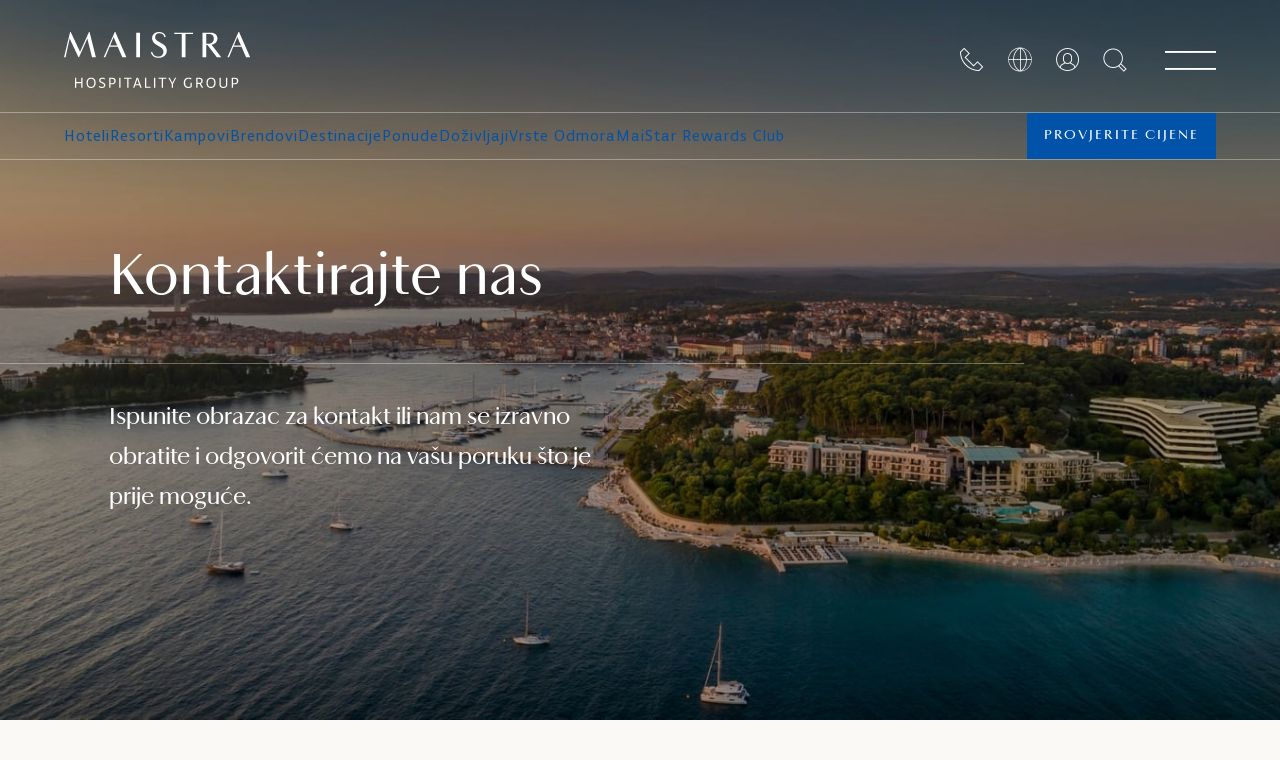

--- FILE ---
content_type: text/html; charset=UTF-8
request_url: https://www.maistra.com/hr/kontakt/
body_size: 57229
content:
<!doctype html><html lang=hr><head><meta charset=UTF-8><meta name=viewport content="width=device-width,initial-scale=1"><meta http-equiv=X-UA-Compatible content="ie=edge"><link rel=icon href=/favicon.png type=image/x-icon><script nonce="pXJ7HQwmwfsNYn1uQ52cycItsajqYslo">window.browserSupported=function(){try{return new Promise(function(){}),new Function("(a = 0) => a"),new Function("null ?? false;"),new Function("new EventTarget()"),new Function("(new Object)?.a"),new Function("(new NodeList).forEach()"),!0}catch{return!1}}()</script><script src=https://js.sentry-cdn.com/7490349a9e9046cda34d5b6e44e1bc2d.min.js crossorigin=anonymous nonce="pXJ7HQwmwfsNYn1uQ52cycItsajqYslo"></script><script nonce="pXJ7HQwmwfsNYn1uQ52cycItsajqYslo">Sentry&&Sentry.onLoad(function(){Sentry.init({dsn:"https://7490349a9e9046cda34d5b6e44e1bc2d@o970088.ingest.sentry.io/6154469",environment:"production",sampleRate:window.browserSupported?.1:0,ignoreErrors:["AppError: propertyIdMissing","ResizeObserver loop limit exceeded","ResizeObserver loop completed with undelivered notifications.","propertyIdMissing","phobs"],beforeSend:function(e,t){t.originalException&&(e.extra=t.originalException.extra);const n=(e.exception?.values?.[0]?.stacktrace?.frames??[]).some(e=>e.filename.includes("/gtm.js"));return n?null:e}})})</script><script nonce="pXJ7HQwmwfsNYn1uQ52cycItsajqYslo">Sentry&&window.browserSupported&&window.COMMIT_REF&&Sentry.configureScope(e=>{e.addEventProcessor(e=>({...e,release:window.COMMIT_REF}))})</script><title>Telefon, mail, adresa, kontakt | Maistra</title>
<meta name=description content="Želite li kontaktirati Maistru? Ispunite obrazac za kontakt ili nam se izravno obratite i odgovorit ćemo na vašu poruku što je prije moguće."><link rel=canonical href=https://www.maistra.com/hr/kontakt/><meta property="og:type" content="website"><meta property="og:url" content="https://www.maistra.com/hr/kontakt/"><meta property="og:title" content="Telefon, mail, adresa, kontakt | Maistra"><meta property="og:description" content="Želite li kontaktirati Maistru? Ispunite obrazac za kontakt ili nam se izravno obratite i odgovorit ćemo na vašu poruku što je prije moguće."><meta property="og:image" content="https://res.cloudinary.com/maistra/image/upload/v1654256869/Other/Maistra_webHeader_desktop_tabletH_1800x900-16349_prpuoj.jpg"><link rel=alternate hreflang=hr href=https://www.maistra.com/hr/kontakt/><link rel=alternate hreflang=en href=https://www.maistra.com/contact/><link rel=alternate hreflang=x-default href=https://www.maistra.com/contact/><link rel=alternate hreflang=de href=https://www.maistra.com/de/kontakt/><link rel=alternate hreflang=it href=https://www.maistra.com/it/contact/><link rel=alternate hreflang=sl href=https://www.maistra.com/si/kontakt/><link rel=alternate hreflang=nl href=https://www.maistra.com/nl/contact/><link rel=alternate hreflang=pl href=https://www.maistra.com/pl/contact/><link rel=preconnect href=https://delivery.consent.hr><link rel=preconnect href=https://cdn.consent.hr><script src=/scripts/consent-manager.min.js nonce="pXJ7HQwmwfsNYn1uQ52cycItsajqYslo"></script><link href=/css/primevue.min.css rel=stylesheet><link rel=stylesheet href=/styles/style.min.72bc3442b2be210a07b603553a352252b0a5354d57a7748e2e38cd7e54d38dce.css><link rel=preconnect href=https://www.googletagmanager.com><script nonce="pXJ7HQwmwfsNYn1uQ52cycItsajqYslo">window.dataLayer=window.dataLayer||[],window.dataLayer.push({originalLocation:document.location.protocol+"//"+document.location.hostname+document.location.pathname+document.location.search})</script><script data-cmp-vendor=s905 type=text/plain class=cmplazyload nonce="pXJ7HQwmwfsNYn1uQ52cycItsajqYslo">(function (w, d, s, l, i) {
      w[l] = w[l] || []; w[l].push({
        'gtm.start':
          new Date().getTime(), event: 'gtm.js'
      }); var f = d.getElementsByTagName(s)[0],
        j = d.createElement(s), dl = l != 'dataLayer' ? '&l=' + l : ''; j.async = true; j.src =
          'https://www.googletagmanager.com/gtm.js?id=' + i + dl; f.parentNode.insertBefore(j, f);
    })(window, document, 'script', 'dataLayer', 'GTM-TB4BNH');</script></head><body class=layout-contact-list><div id=unsupported-browser style="display:none;padding:48px 24px;text-align:center;height:100%;width:100%"><h3>This browser is not supported</h3><p>Please use a newer browser like <a href=https://www.google.com/chrome/ rel=noopener>Google Chrome</a>.</p></div><script nonce="pXJ7HQwmwfsNYn1uQ52cycItsajqYslo">window.browserSupported||(console.error("no ES6 support"),document.getElementById("unsupported-browser").style.display="block")</script><div class="loader is-hidden" id=loaderSvg><div class=container><svg xmlns:xlink="http://www.w3.org/1999/xlink" style="display:none"><symbol id="wave"><path d="M420 20c21.5-.4 38.8-2.5 51.1-4.5 13.4-2.2 26.5-5.2 27.3-5.4C514 6.5 518 4.7 528.5 2.7c7.1-1.3 17.9-2.8 31.5-2.7v20H420z"/><path d="M420 20c-21.5-.4-38.8-2.5-51.1-4.5-13.4-2.2-26.5-5.2-27.3-5.4C326 6.5 322 4.7 311.5 2.7 304.3 1.4 293.6-.1 280 0v20H420z"/><path d="M140 20c21.5-.4 38.8-2.5 51.1-4.5 13.4-2.2 26.5-5.2 27.3-5.4C234 6.5 238 4.7 248.5 2.7c7.1-1.3 17.9-2.8 31.5-2.7v20H140z"/><path d="M140 20c-21.5-.4-38.8-2.5-51.1-4.5-13.4-2.2-26.5-5.2-27.3-5.4C46 6.5 42 4.7 31.5 2.7 24.3 1.4 13.6-.1.0.0v20H140z"/></symbol></svg><div class=loader__box><svg class="loader__bg" width="385" height="385" viewBox="0 0 385 385" xmlns:xlink="http://www.w3.org/1999/xlink"><title>loader bg</title><g id="Page-1" stroke="none" stroke-width="1" fill="none" fill-rule="evenodd"><g id="Group-339"><rect id="Rectangle" fill="#fff" fill-rule="nonzero" x="0" y="0" width="375" height="375" rx="167.5"/><path d="M87.979 115H88.647l10.697 22.667L109.582 115H110.252l7.187 28.927H113.052L107.661 122.5 98.133 143.927H97.59L87.477 122.5 82.755 143.927H81L87.979 115zm45.132 16.95-4.976 11.977H126.34L139.001 115H139.67l12.661 28.927h-4.637l-5.226-11.977h-9.357zM137.705 120.967l-3.97 9.532H141.843L137.705 120.967zm30.254 22.96h-4.261V143.926 115.744h4.261v28.183zM180.329 137.958 181.834 137.628V137.626C182.712 142.061 186.096 143.097 189.021 143.097 192.616 143.097 194.621 140.693 194.621 137.75 194.621 135.141 193.409 133.689 190.693 132.032 189.911 131.543 189.168 131.114 188.409 130.676 188.074 130.483 187.737 130.288 187.391 130.086 184.76 128.551 181.666 126.272 181.666 122.003 181.666 118.108 184.633 115 189.857 115 192.698 115 196.46 116.37 197.296 120.635L195.791 120.966C195.247 117.859 192.574 116.409 189.899 116.409 186.931 116.409 185.178 118.273 185.178 120.801 185.178 123.121 186.389 124.365 188.479 125.567 189.986 126.485 191.493 127.37 193.164 128.351L193.576 128.593C196.419 130.29 198.507 132.57 198.507 136.176 198.507 141.191 194.746 144.548 188.98 144.548 184.927 144.548 181.249 142.684 180.329 137.958zm48.224-22.215v1.453H219.861v26.731h-4.262V117.196H206.907v-1.453h21.646zm15.002 28.184h-4.262V115.743H248.069C252.624 115.743 256.341 117.775 256.341 122.459 256.341 126.684 252.874 128.924 249.656 129.503l11.116 14.424H255.715l-10.739-14.049H243.555v14.049zM252.205 122.376C252.205 118.647 249.362 117.196 246.189 117.196V117.195H243.555v11.233H246.271C249.113 128.428 252.205 126.684 252.205 122.376zM274.52 131.95 269.548 143.927H269.546 267.75L280.412 115H281.081l12.661 28.927h-4.637L283.881 131.95H274.52zm4.596-10.983L275.147 130.499h8.106l-4.137-9.532zM94.982 178.823V173.539h5.691V178.823H102.109V167.299H100.673v4.946H94.982v-4.946H93.546v11.524H94.982zM111.866 179c3.244.0 5.318-2.482 5.318-5.922C117.184 169.302 115.323 167.139 111.954 167.139 108.639 167.139 106.671 169.639 106.671 173.114 106.671 176.748 108.462 179 111.866 179zM111.866 177.759c-2.66.0-3.67-1.773-3.67-4.64499999999998C108.196 170.1 109.348 168.38 111.954 168.38 114.543 168.38 115.642 170.082 115.642 173.078 115.642 175.897 114.418 177.759 111.866 177.759zM124.335 179C126.497 179 128.235 177.723 128.235 175.826 128.235 173.637 126.558 172.922 125.045 172.276 123.801 171.746 122.668 171.263 122.668 170.047 122.668 169.019 123.484 168.38 124.795 168.38 125.771 168.38 126.799 168.841 127.331 169.338L127.774 167.919C127.047 167.494 126.001 167.139 124.707 167.139 122.704 167.139 121.161 168.363 121.161 170.171 121.161 172.174 122.722 172.85 124.188 173.485 125.486 174.048 126.71 174.578 126.71 175.968 126.71 177.191 125.522 177.776 124.352 177.776 123.289 177.776 122.083 177.156 121.427 176.589L120.948 178.007C121.693 178.468 122.934 179 124.335 179zM134.074 178.823v-4.078H136.166C138.488 174.745 140.066 173.344 140.066 170.986 140.066 168.682 138.967 167.299 136.041 167.299H132.638v11.524H134.074zM136.077 173.522H134.073v-4.964H136.006C137.832 168.558 138.541 169.391 138.541 171.058 138.541 172.866 137.495 173.522 136.077 173.522zM145.709 178.823V167.299H144.273v11.524H145.709zM154.615 178.823V168.558H158.196V167.299H149.58V168.558H153.179v10.265H154.615zM161.393 178.823 162.439 175.773H167.155L168.219 178.823h1.524l-4.148-11.524H164.07l-4.131 11.524H161.393zM166.729 174.585H162.847L163.964 171.376 164.779 168.753 165.612 171.359 166.729 174.585zm13.25 4.238V177.564H175.015V167.299H173.579v11.524H179.979zM185.268 178.823V167.299H183.831v11.524H185.268zm8.905.0V168.558H197.754V167.299H189.138V168.558H192.737v10.265H194.173zm11.406.0V174.373L209.231 167.299H207.795L206.323 170.242 204.905 173.203 203.362 170.224 201.767 167.299H200.224L204.143 174.373V178.823H205.579zM223.283 179C224.702 179 226.102 178.432 226.9 177.883V173.114H225.482v4.202C224.932 177.564 224.258 177.759 223.478 177.759 221.067 177.759 219.383 176.571 219.383 173.096 219.383 169.816 220.908 168.38 223.496 168.38 224.453 168.38 225.499 168.735 226.209 169.285L226.705 167.884C225.996 167.494 224.843 167.139 223.514 167.139c-3.15600000000001.0-5.673 1.88-5.673 5.993C217.841 177.493 220.323 179 223.283 179zM233.589 174.355V178.823H232.153V167.299h3.298C238.376 167.299 239.493 168.522 239.493 170.827 239.493 172.423 238.678 173.557 237.366 174.054L240.185 178.823h-1.702L235.93 174.355H233.589zM233.59 173.114H235.487C236.887 173.114 237.969 172.6 237.969 170.88c0-1.702-.745000000000005-2.322-2.553-2.322H233.59V173.114zM254.267 173.078C254.267 176.518 252.193 179 248.949 179 245.545 179 243.754 176.748 243.754 173.114 243.754 169.639 245.722 167.139 249.037 167.139 252.406 167.139 254.267 169.302 254.267 173.078zM245.279 173.114C245.279 175.986 246.289 177.759 248.949 177.759 251.501 177.759 252.725 175.897 252.725 173.078 252.725 170.082 251.626 168.38 249.037 168.38 246.431 168.38 245.279 170.1 245.279 173.114zM267.676 174.514C267.676 177.174 266.364 179 263.155 179 259.928 179 258.687 177.44 258.687 174.656v-7.357H260.123V174.497C260.123 176.996 261.081 177.777 263.19 177.777 265.336 177.777 266.257 176.801 266.257 174.373V167.299H267.676v7.215zM274.188 174.745v4.078H272.752V167.299h3.404C279.081 167.299 280.18 168.682 280.18 170.986 280.18 173.344 278.603 174.745 276.28 174.745H274.188zM274.188 173.522H276.191C277.61 173.522 278.656 172.866 278.656 171.058c0-1.667-.70999999999998-2.5-2.536-2.5H274.188v4.964z" id="Shape" fill="#0053a8"/></g></g></svg><div id=water class=loader__water><svg viewBox="0 0 560 20"><use xlink:href="#wave"/></svg><svg viewBox="0 0 560 20"><use xlink:href="#wave"/></svg></div><div class=loader__searching><h3>Učitavanje ...</h3></div></div></div></div><header class="header header--dark"><div class=header__top><div class=header-logos><a href=https://www.maistra.com/hr/ title=Home class=header-logos__maistra data-sticky=https://res.cloudinary.com/maistra/image/upload/v1658480917/Logos/maistra-m-blue.svg><picture><source media="(min-width: 992px)" srcset=https://res.cloudinary.com/maistra/image/upload/v1658480917/Logos/maistra-large-white.svg><source media=print srcset=https://res.cloudinary.com/maistra/image/upload/v1658480917/Logos/maistra-m-white.svg><img src=https://res.cloudinary.com/maistra/image/upload/v1658480917/Logos/maistra-m-white.svg alt=Maistra width=48 height=48></picture></a></div><div class=header__icons><a href=/hr/kontakt/ title=Kontakt class="header__icon hide-md-down"><i class=icon-call></i>
</a><script id=locale-switch-app-template type=text/html nonce="pXJ7HQwmwfsNYn1uQ52cycItsajqYslo"><div class=locale-switch><button :title="$t('localeSwitch.buttonTitle')" class=header__icon @click="isModalOpen = true">
<i class=icon-locale></i>
</button>
<modal :is-open=isModalOpen @close-modal="isModalOpen = false" :title="$t('localeSwitch.title')"><p v-text="$t('localeSwitch.description')" class=locale-switch__description></p><label class="form-element no-margin-top"><span v-text="$t('localeSwitch.selectLanguage')"></span>
<select v-model=relUrl class=select-input><option value=/contact/>English</option><option value=/hr/kontakt/>Hrvatski</option><option value=/de/kontakt/>Deutsch</option><option value=/it/contact/>Italian</option><option value=/si/kontakt/>Slovenščina</option><option value=/nl/contact/>Nederlands</option><option value=/pl/contact/>Polish</option></select>
</label><label class="form-element no-margin-bottom"><span v-text="$t('localeSwitch.selectCurrency')"></span>
<select v-model=currency class=select-input><option value=EUR>Euro</option><option value=USD>US Dollar</option></select></label><div class=locale-switch__payment-methods><img src=https://res.cloudinary.com/maistra/image/upload/v1646405679/Assets/visa.png alt=Visa width=48 height=32 loading=lazy>
<img src=https://res.cloudinary.com/maistra/image/upload/v1646405679/Assets/mastercard.png alt=Mastercard width=48 height=32 loading=lazy>
<img src=https://res.cloudinary.com/maistra/image/upload/v1646405679/Assets/diners-club.png alt="Diners club" width=48 height=32 loading=lazy>
<img src=https://res.cloudinary.com/maistra/image/upload/v1646405679/Assets/american-express.png alt="American Express" width=48 height=32 loading=lazy></div><p v-text="$t('localeSwitch.footer')" class="text-center small-text uppercase no-margin-top"></p><button class="button locale-switch__button" v-text="$t('localeSwitch.button')" @click=update></button></modal></div></script><script nonce="pXJ7HQwmwfsNYn1uQ52cycItsajqYslo">window.TRANSLATIONS=[{lang:"en",url:"/contact/"},{lang:"hr",url:"/hr/kontakt/"},{lang:"de",url:"/de/kontakt/"},{lang:"it",url:"/it/contact/"},{lang:"si",url:"/si/kontakt/"},{lang:"nl",url:"/nl/contact/"},{lang:"pl",url:"/pl/contact/"}]</script><div id=locale-switch-app></div><span id=auth-app></span><div id=search-app></div><a class="button button--primary check-rates-button" href=#/check-rates>Provjerite cijene</a><nav class=mega-menu role=navigation><button class="header__icon mega-menu__button" title="Otvorite meni" aria-expanded=false aria-controls=mega-menu>
<i class=icon-menu></i>
<i class=icon-close></i></button><div id=mega-menu class=mega-menu__wrapper><div class=mega-menu__image data-image=https://res.cloudinary.com/maistra/image/upload/v1654256869/Other/Maistra_webHeader_desktop_tabletH_1800x900-16349_prpuoj.jpg></div><div class=mega-menu__levels><div class="mega-menu__level mega-menu__level--1"><a href=/hr/ class=mega-menu__logo title=Maistra><img src=https://res.cloudinary.com/maistra/image/upload/v1658480915/Logos/maistra-large-blue.svg alt=Maistra height=56 loading=lazy></a><div class="mega-menu__search hide-md-down" role=button tabindex=0 aria-label=Traži aria-controls=search-app aria-haspopup=dialog><span><i class=icon-search></i></span>
<input type=text class=input placeholder=Traži aria-hidden=true tabindex=-1></div><ul class="mega-menu__main no-bullets"><li class=main-menu role=navigation><a class=main-menu__button role=button data-image=https://res.cloudinary.com/maistra/image/upload/v1694613347/Other/M22_002_00058_lno3ce.jpg aria-expanded=false aria-controls=main-menu-10><span>Top</span>
Hoteli</a><div id=main-menu-10 class="mega-menu__level mega-menu__level--3"><div class=mega-menu__title><button>
<i class=icon-arrow-left></i>Natrag
</button>
<span>Hoteli</span></div><details class=accordion><summary><div><span class=h3>Rovinj</span>
<i class=icon-caret-down></i></div></summary><div class=main-menu__brand><div><img src=https://res.cloudinary.com/maistra/image/upload/v1668674287/Logos/Brands/Maistra_SVI-logo-horiz-color-CMYK-04_ivc9qs.svg alt="Maistra Collection" loading=lazy></div><ul class=no-bullets><li><a href=/hr/smjestaj/grand-park-hotel-rovinj/ class=js-property-link data-image=https://res.cloudinary.com/maistra/image/upload/v1760446566/Proprietes/Collection%20V2/Rovinj/GHPR/Overview/gphr-menu_ec8d9u.webp><span>Grand Park Hotel Rovinj</span>
<span class="stars stars--small theme--collection"><i class=icon-star></i><i class=icon-star></i><i class=icon-star></i><i class=icon-star></i><i class=icon-star></i></span></a></li><li><a href=/hr/smjestaj/hotel-monte-mulini/ class=js-property-link data-image=https://res.cloudinary.com/maistra/image/upload/v1690446159/Other/Montre_Mulini_mwbqu8.jpg><span>Adults Exclusive Hotel Monte Mulini</span>
<span class="stars stars--small theme--collection"><i class=icon-star></i><i class=icon-star></i><i class=icon-star></i><i class=icon-star></i><i class=icon-star></i></span></a></li><li><a href=/hr/smjestaj/hotel-lone/ class=js-property-link data-image=https://res.cloudinary.com/maistra/image/upload/v1630482955/Proprietes/Collection%20/Rovinj/Lone%20/Gallery/M15_010_00032_bhm89b.jpg><span>Hotel Lone</span></a></li><li><a href=/hr/smjestaj/hotel-adriatic/ class=js-property-link data-image=https://res.cloudinary.com/maistra/image/upload/v1630483721/Proprietes/Collection%20/Rovinj/Adriatic/Overview/M16_007_00023_qc5yi2.jpg><span>Hotel Adriatic</span>
<span class="stars stars--small theme--collection"><i class=icon-star></i><i class=icon-star></i><i class=icon-star></i><i class=icon-star></i></span></a></li><li><a href=/hr/smjestaj/hotel-eden/ class=js-property-link data-image=https://res.cloudinary.com/maistra/image/upload/v1630485053/Proprietes/Collection%20/Rovinj/Eden/Overview/M19_002_00008__fomng9.jpg><span>Hotel Eden</span>
<span class="stars stars--small theme--collection"><i class=icon-star></i><i class=icon-star></i><i class=icon-star></i><i class=icon-star></i></span></a></li></ul></div><div class=main-menu__brand><div><img src=https://res.cloudinary.com/maistra/image/upload/v1668674287/Logos/Brands/Maistra_SVI-logo-horiz-color-CMYK-02_elff9b.svg alt="Maistra Select" loading=lazy></div><ul class=no-bullets><li><a href=/hr/smjestaj/family-hotel-amarin/ class=js-property-link data-image=https://res.cloudinary.com/maistra/image/upload/v1630501745/Proprietes/Select/Rovinj/Family%20Hotel%20Amarin/Overview/M17_012_00112_e3qodt.jpg><span>Family Hotel Amarin</span>
<span class="stars stars--small theme--select"><i class=icon-star></i><i class=icon-star></i><i class=icon-star></i><i class=icon-star></i></span></a></li><li><a href=/hr/smjestaj/island-hotel-istra/ class=js-property-link data-image=https://res.cloudinary.com/maistra/image/upload/v1662622263/Proprietes/Select/Rovinj/Island%20Hotel%20Istra/IMG_0029_rqvplc.jpg><span>Island Hotel Istra</span>
<span class="stars stars--small theme--select"><i class=icon-star></i><i class=icon-star></i><i class=icon-star></i><i class=icon-star></i></span></a></li><li><a href=/hr/smjestaj/all-suite-island-hotel-istra/ class=js-property-link data-image=https://res.cloudinary.com/maistra/image/upload/v1630487954/Proprietes/Select/Rovinj/All%20Suite%20Island%20Hotel%20Istra/Overview/M14_022_00004_ibtkym.jpg><span>All Suite Island Hotel Istra</span>
<span class="stars stars--small theme--select"><i class=icon-star></i><i class=icon-star></i><i class=icon-star></i><i class=icon-star></i></span></a></li><li><a href=/hr/smjestaj/island-hotel-katarina/ class=js-property-link data-image=https://res.cloudinary.com/maistra/image/upload/v1696587034/Proprietes/Select/Rovinj/Island%20Hotel%20Katarina/06.10.23/M23_001_00029_unk446.jpg><span>Island Hotel Katarina</span>
<span class="stars stars--small theme--select"><i class=icon-star></i><i class=icon-star></i><i class=icon-star></i></span></a></li></ul></div><div class=main-menu__footer><a href="/hr/smjestaj/?type=hotels&destination=rovinj">Svi hoteli u Rovinju</a></div></details><details class=accordion><summary><div><span class=h3>Vrsar</span>
<i class=icon-caret-down></i></div></summary><div class=main-menu__brand><div><img src=https://res.cloudinary.com/maistra/image/upload/v1668674287/Logos/Brands/Maistra_SVI-logo-horiz-color-CMYK-02_elff9b.svg alt="Maistra Select" loading=lazy></div><ul class=no-bullets><li><a href=/hr/smjestaj/hotel-pineta/ class=js-property-link data-image=https://res.cloudinary.com/maistra/image/upload/v1632210366/Proprietes/Select/Vrsar/Hotel%20Pineta/Overview/hEADER/M19_015_00086_zboll1.jpg><span>Hotel Pineta</span>
<span class="stars stars--small theme--select"><i class=icon-star></i><i class=icon-star></i><i class=icon-star></i></span></a></li></ul></div><div class=main-menu__footer><a href="/hr/smjestaj/?type=hotels&destination=vrsar">Svi hoteli u Vrsaru</a></div></details><details class=accordion><summary><div><span class=h3>Zagreb</span>
<i class=icon-caret-down></i></div></summary><div class=main-menu__brand><div><img src=https://res.cloudinary.com/maistra/image/upload/v1668674287/Logos/Brands/Maistra_SVI-logo-horiz-color-CMYK-01_ssvf0x.svg alt="Maistra City Vibes" loading=lazy></div><ul class=no-bullets><li><a href=/hr/smjestaj/zonar-zagreb/ class=js-property-link data-image=https://res.cloudinary.com/maistra/image/upload/v1682402449/Proprietes/City%20Vibes/Zagreb/Zonar/LIfestyle%20Photoshoot%20v2/Zonar-1281_aunvpq.jpg><span>Zonar Zagreb</span>
<span class="stars stars--small theme--city-vibes"><i class=icon-star></i><i class=icon-star></i><i class=icon-star></i><i class=icon-star></i></span></a></li><li><a href=/hr/smjestaj/hotel-international/ class=js-property-link data-image=https://res.cloudinary.com/maistra/image/upload/v1684131156/Proprietes/Select/Zagreb/Hotel%20International/23040-05-01_Hotel_International_04_2000x1334px_f0rapj.jpg><span>Hotel International</span>
<span class="stars stars--small theme--city-vibes"><i class=icon-star></i><i class=icon-star></i><i class=icon-star></i><i class=icon-star></i></span></a></li><li><a href=/hr/smjestaj/stellar-boutique-modules/ class=js-property-link data-image=https://res.cloudinary.com/maistra/image/upload/v1747386006/Proprietes/City%20Vibes/Zagreb/Stellar/Overview/Maistra_Stellar_Boutique-4_sptfcd.jpg><span>Stellar Boutique Modules</span>
<span class="stars stars--small theme--city-vibes"><i class=icon-star></i><i class=icon-star></i><i class=icon-star></i><i class=icon-star></i></span></a></li></ul></div><div class=main-menu__footer><a href="/hr/smjestaj/?type=hotels&destination=zagreb">Svi hoteli u Zagrebu</a></div></details><details class=accordion><summary><div><span class=h3>Dubrovnik</span>
<i class=icon-caret-down></i></div></summary><div class=main-menu__brand><div><img src=https://res.cloudinary.com/maistra/image/upload/v1668674287/Logos/Brands/Maistra_SVI-logo-horiz-color-CMYK-02_elff9b.svg alt="Maistra Select" loading=lazy></div><ul class=no-bullets><li><a href=/hr/smjestaj/hotel-mlini/ class=js-property-link data-image=https://res.cloudinary.com/maistra/image/upload/v1696577131/Proprietes/Select/Dubrovnik/Hotel%20Mlini/06.10.23/DJI_0520_plsuku.jpg><span>Hotel Mlini</span>
<span class="stars stars--small theme--select"><i class=icon-star></i><i class=icon-star></i><i class=icon-star></i><i class=icon-star></i></span></a></li><li><a href=/hr/smjestaj/hotel-astarea/ class=js-property-link data-image=https://res.cloudinary.com/maistra/image/upload/v1651652527/Proprietes/Select/Dubrovnik/Hotel%20Astarea/Featured/hotel-astarea-header-1-1800x900-10796_zpm1e4.jpg><span>Hotel Astarea</span>
<span class="stars stars--small theme--select"><i class=icon-star></i><i class=icon-star></i><i class=icon-star></i></span></a></li></ul></div><div class=main-menu__footer><a href="/hr/smjestaj/?type=hotels&destination=dubrovnik">Svi hoteli u Dubrovniku</a></div></details><div class=main-menu__footer><a href="/hr/smjestaj/?type=hotels">Svi hoteli</a></div></div></li><li class=main-menu role=navigation><a class=main-menu__button role=button data-image=https://res.cloudinary.com/maistra/image/upload/v1633592371/Proprietes/Select/Vrsar/Resort%20Belvedere/Gallery/M20_017_00058_paqe4k.jpg aria-expanded=false aria-controls=main-menu-20><span>Najbolji</span>
Resorti</a><div id=main-menu-20 class="mega-menu__level mega-menu__level--3"><div class=mega-menu__title><button>
<i class=icon-arrow-left></i>Natrag
</button>
<span>Resorti</span></div><details class=accordion><summary><div><span class=h3>Rovinj</span>
<i class=icon-caret-down></i></div></summary><div class=main-menu__brand><div><img src=https://res.cloudinary.com/maistra/image/upload/v1668674287/Logos/Brands/Maistra_SVI-logo-horiz-color-CMYK-02_elff9b.svg alt="Maistra Select" loading=lazy></div><ul class=no-bullets><li><a href=/hr/smjestaj/resort-amarin/ class=js-property-link data-image=https://res.cloudinary.com/maistra/image/upload/v1675874416/Proprietes/Select/Rovinj/Resort%20Amarin%20/Overview/Hedaer/M19_015_00111_vd5cmk.jpg><span>Resort Amarin</span>
<span class="stars stars--small theme--select"><i class=icon-star></i><i class=icon-star></i><i class=icon-star></i><i class=icon-star></i></span></a></li><li><a href=/hr/smjestaj/resort-villas-rubin/ class=js-property-link data-image=https://res.cloudinary.com/maistra/image/upload/v1674558803/Proprietes/Select/Rovinj/Villas%20Rubin/Featured/M15_006_00065_rknuoc.jpg><span>Resort Villas Rubin</span>
<span class="stars stars--small theme--select"><i class=icon-star></i><i class=icon-star></i><i class=icon-star></i></span></a></li></ul></div><div class=main-menu__footer><a href="/hr/smjestaj/?type=resorts&destination=rovinj">Sva mjesta u Rovinju</a></div></details><details class=accordion><summary><div><span class=h3>Vrsar</span>
<i class=icon-caret-down></i></div></summary><div class=main-menu__brand><div><img src=https://res.cloudinary.com/maistra/image/upload/v1668674287/Logos/Brands/Maistra_SVI-logo-horiz-color-CMYK-02_elff9b.svg alt="Maistra Select" loading=lazy></div><ul class=no-bullets><li><a href=/hr/smjestaj/resort-belvedere/ class=js-property-link data-image=https://res.cloudinary.com/maistra/image/upload/v1676640600/Proprietes/Select/Vrsar/Resort%20Belvedere/Overview/M24_018_00008_qzeftm.jpg><span>Resort Belvedere</span>
<span class="stars stars--small theme--select"><i class=icon-star></i><i class=icon-star></i><i class=icon-star></i><i class=icon-star></i></span></a></li><li><a href=/hr/smjestaj/resort-petalon/ class=js-property-link data-image=https://res.cloudinary.com/maistra/image/upload/v1660130191/Proprietes/Select/Vrsar/Resort%20Petalon/Overview/M24_011_00019_rheq9n.jpg><span>Resort Petalon</span>
<span class="stars stars--small theme--select"><i class=icon-star></i><i class=icon-star></i><i class=icon-star></i><i class=icon-star></i></span></a></li><li><a href=/hr/smjestaj/all-inclusive-resort-funtana/ class=js-property-link data-image=https://res.cloudinary.com/maistra/image/upload/v1674222588/Proprietes/Select/Vrsar/All%20inclusive%20resort%20Funtana%20/Ovrview/Header/M15_012_00076_tn9cbn.jpg><span>All inclusive resort Funtana</span>
<span class="stars stars--small theme--select"><i class=icon-star></i><i class=icon-star></i><i class=icon-star></i></span></a></li><li><a href=/hr/smjestaj/apartments-riva/ class=js-property-link data-image=https://res.cloudinary.com/maistra/image/upload/v1692275254/Proprietes/Select/Vrsar/Apartments%20Riva/IMG_0068_k0hwwd.jpg><span>Apartmani Riva</span>
<span class="stars stars--small theme--select"><i class=icon-star></i><i class=icon-star></i><i class=icon-star></i></span></a></li><li><a href=/hr/smjestaj/koversada-apartments/ class=js-property-link data-image=https://res.cloudinary.com/maistra/image/upload/v1729841417/Proprietes/Select%20V2/Koversada%20Apartments/Overview/M26_010_00009-header_evua19.jpg><span>Naturistički Park Koversada Apartmani</span>
<span class="stars stars--small theme--select"><i class=icon-star></i><i class=icon-star></i><i class=icon-star></i><i class=icon-star></i></span></a></li><li><a href=/hr/smjestaj/koversada-villas/ class=js-property-link data-image=https://res.cloudinary.com/maistra/image/upload/v1729777243/Proprietes/Select%20V2/Koversada%20Rooms/Overview/M26_010_00013-header_dzajcj.jpg><span>Koversada Sobe</span>
<span class="stars stars--small theme--select"><i class=icon-star></i><i class=icon-star></i></span></a></li></ul></div><div class=main-menu__footer><a href="/hr/smjestaj/?type=resorts&destination=vrsar">Sva mjesta u Vrsaru</a></div></details><details class=accordion><summary><div><span class=h3>Dubrovnik</span>
<i class=icon-caret-down></i></div></summary><div class=main-menu__brand><div><img src=https://res.cloudinary.com/maistra/image/upload/v1668674287/Logos/Brands/Maistra_SVI-logo-horiz-color-CMYK-02_elff9b.svg alt="Maistra Select" loading=lazy></div><ul class=no-bullets><li><a href=/hr/smjestaj/villas-apartments-mlini/ class=js-property-link data-image=https://res.cloudinary.com/maistra/image/upload/v1674224189/Proprietes/Select/Dubrovnik/Villas%20Mlini/Featured/GH0A7799_ayni0i.jpg><span>Vile i apartmani Mlini</span>
<span class="stars stars--small theme--select"><i class=icon-star></i><i class=icon-star></i><i class=icon-star></i><i class=icon-star></i></span></a></li><li><a href=/hr/smjestaj/villas-srebreno/ class=js-property-link data-image=https://res.cloudinary.com/maistra/image/upload/v1674224395/Proprietes/Select/Dubrovnik/Villas%20Srebreno/Featured/IMG_0064_oefa4q.jpg><span>Villas Srebreno</span>
<span class="stars stars--small theme--select"><i class=icon-star></i><i class=icon-star></i><i class=icon-star></i><i class=icon-star></i></span></a></li><li><a href=/hr/smjestaj/premium-apartments-srebreno/ class=js-property-link data-image=https://res.cloudinary.com/maistra/image/upload/v1674224568/Proprietes/Select/Dubrovnik/Premium%20Apartments%20Srebreno/Featured/GH0A7851_oquvsi.jpg><span>Premium Apartmani Srebreno </span><span class="stars stars--small theme--select"><i class=icon-star></i><i class=icon-star></i><i class=icon-star></i><i class=icon-star></i></span></a></li></ul></div><div class=main-menu__footer><a href="/hr/smjestaj/?type=resorts&destination=dubrovnik">Sva mjesta u Dubrovniku</a></div></details><div class=main-menu__footer><a href="/hr/smjestaj/?type=resorts">Sva mjesta</a></div></div></li><li class=main-menu role=navigation><a class=main-menu__button role=button data-image=https://res.cloudinary.com/maistra/image/upload/v1644235000/Proprietes/Camspite/Rovinj/Campsite%20Ve%C5%A1tar/Gallery/M20_018_00008_pvfgcm.jpg aria-expanded=false aria-controls=main-menu-30><span>Prekrasni</span>
Kampovi</a><div id=main-menu-30 class="mega-menu__level mega-menu__level--3"><div class=mega-menu__title><button>
<i class=icon-arrow-left></i>Natrag
</button>
<span>Kampovi</span></div><details class=accordion><summary><div><span class=h3>Rovinj</span>
<i class=icon-caret-down></i></div></summary><div class=main-menu__brand><div><img src=https://res.cloudinary.com/maistra/image/upload/v1668674287/Logos/Brands/Maistra_SVI-logo-horiz-color-CMYK-03_kegte3.svg alt="Maistra Camping" loading=lazy></div><ul class=no-bullets><li><a href=/hr/smjestaj/kamp-vestar/ class=js-property-link data-image=https://res.cloudinary.com/maistra/image/upload/v1695968754/Other/M25_017_00080_cpayal.jpg><span>Kamp Veštar</span>
<span class="stars stars--small theme--camping"><i class=icon-star></i><i class=icon-star></i><i class=icon-star></i><i class=icon-star></i><i class=icon-star></i></span></a></li><li><a href=/hr/smjestaj/kamp-polari/ class=js-property-link data-image=https://res.cloudinary.com/maistra/image/upload/v1644493727/Proprietes/Camspite/Rovinj/Campsite%20Polari/Gallery/M19_001_00015_runcmk.jpg><span>Kamp Polari</span>
<span class="stars stars--small theme--camping"><i class=icon-star></i><i class=icon-star></i><i class=icon-star></i><i class=icon-star></i></span></a></li><li><a href=/hr/smjestaj/kamp-amarin/ class=js-property-link data-image=https://res.cloudinary.com/maistra/image/upload/v1644234567/Proprietes/Camspite/gallery/Amarin/Overview/Photo%20gallery/M21_013_00001_ccniv6.jpg><span>Kamp Amarin</span>
<span class="stars stars--small theme--camping"><i class=icon-star></i><i class=icon-star></i><i class=icon-star></i><i class=icon-star></i></span></a></li></ul></div><div class=main-menu__footer><a href="/hr/smjestaj/?type=camping&destination=rovinj">Svi kampovi u Rovinju</a></div></details><details class=accordion><summary><div><span class=h3>Vrsar</span>
<i class=icon-caret-down></i></div></summary><div class=main-menu__brand><div><img src=https://res.cloudinary.com/maistra/image/upload/v1668674287/Logos/Brands/Maistra_SVI-logo-horiz-color-CMYK-03_kegte3.svg alt="Maistra Camping" loading=lazy></div><ul class=no-bullets><li><a href=/hr/smjestaj/kamp-valkanela/ class=js-property-link data-image=https://res.cloudinary.com/maistra/image/upload/v1653590653/Proprietes/Camspite/Vrsar/Campsite%20Valkanela/M19_001_00068-15614_lfnqe0.jpg><span>Kamp Valkanela</span>
<span class="stars stars--small theme--camping"><i class=icon-star></i><i class=icon-star></i><i class=icon-star></i><i class=icon-star></i></span></a></li><li><a href=/hr/smjestaj/kamp-porto-sole/ class=js-property-link data-image=https://res.cloudinary.com/maistra/image/upload/v1653572880/Proprietes/Camspite/Vrsar/Campsite%20Porto%20Sole%20/Overview/M21_006_00030-20045_yx9645.jpg><span>Kamp Porto Sole</span>
<span class="stars stars--small theme--camping"><i class=icon-star></i><i class=icon-star></i><i class=icon-star></i><i class=icon-star></i></span></a></li><li><a href=/hr/smjestaj/koversada-park-camping-resort/ class=js-property-link data-image=https://res.cloudinary.com/maistra/image/upload/v1729530454/Proprietes/CampsiteV2/Koversada%20Park%20Camping%20Resort/Overview/M26_010_00012-header_podpbi.jpg><span>Koversada Park Camping Resort</span>
<span class="stars stars--small theme--camping"><i class=icon-star></i><i class=icon-star></i><i class=icon-star></i><i class=icon-star></i></span></a></li></ul></div><div class=main-menu__footer><a href="/hr/smjestaj/?type=camping&destination=vrsar">Svi kampovi u Vrsaru</a></div></details><div class=main-menu__footer><a href="/hr/smjestaj/?type=camping">Svi kampovi</a></div></div></li><li class=main-menu role=navigation><a class=main-menu__button role=button data-image=https://res.cloudinary.com/maistra/image/upload/v1630486756/Brands/Collection/Featured/M20_016_00039_eets9n.jpg aria-expanded=false aria-controls=additional-menu-8><span>Naši </span>Brendovi</a><div id=additional-menu-8 class="mega-menu__level mega-menu__level--3 menu-brands"><div class=mega-menu__title><button>
<i class=icon-arrow-left></i>Natrag
</button>
<span>Brendovi</span></div><ul class=no-bullets><li><a href=/hr/brendovi/collection/ title="Maistra Collection"><img src=https://res.cloudinary.com/maistra/image/upload/v1668674287/Logos/Brands/Maistra_SVI-logo-horiz-color-CMYK-04_ivc9qs.svg alt="Maistra Collection"></a></li><li><a href=/hr/brendovi/maistra-select/ title="Maistra Select"><img src=https://res.cloudinary.com/maistra/image/upload/v1668674287/Logos/Brands/Maistra_SVI-logo-horiz-color-CMYK-02_elff9b.svg alt="Maistra Select"></a></li><li><a href=/hr/brendovi/maistra-camping/ title="Maistra Camping"><img src=https://res.cloudinary.com/maistra/image/upload/v1668674287/Logos/Brands/Maistra_SVI-logo-horiz-color-CMYK-03_kegte3.svg alt="Camping Maistra"></a></li><li><a href=/hr/brendovi/maistra-city-vibes/ title="Maistra City Vibes"><img src=https://res.cloudinary.com/maistra/image/upload/v1668674287/Logos/Brands/Maistra_SVI-logo-horiz-color-CMYK-01_ssvf0x.svg alt="City Vibes"></a></li><li><a href=/hr/brands/events/ title=Events>Events</a></li></ul><div class=main-menu__footer><a href=/hr/brendovi/>Svi brendovi</a></div></div></li><li class=main-menu role=navigation><a class=main-menu__button role=button data-image=https://res.cloudinary.com/maistra/image/upload/v1632773030/Destinations/destinations-all_kcj7vn.jpg aria-expanded=false aria-controls=additional-menu-9><span>Sve</span>
Destinacije</a><div id=additional-menu-9 class="mega-menu__level mega-menu__level--3 menu-destinations"><div class=mega-menu__title><button>
<i class=icon-arrow-left></i>Natrag
</button>
<span>Destinacije</span></div><ul class=no-bullets><li><a href=/hr/destinacija/rovinj/>Rovinj</a></li><li><a href=/hr/destinacija/vrsar/>Vrsar</a></li><li><a href=/hr/destinacija/zagreb/>Zagreb</a></li><li><a href=/hr/destinacija/dubrovnik/>Dubrovnik</a></li><li><a href=/hr/destinacija/istra/>Istra</a></li><li><a href=/hr/destinacija/hrvatska/>Hrvatska</a></li></ul><div class=main-menu__footer><a href=/hr/destinacija/>Sve destinacije</a></div></div></li><li class=main-menu role=navigation><a class=main-menu__button role=button data-image=https://res.cloudinary.com/maistra/image/upload/v1636118583/Special%20Offers/Photo/Family%20package/Obiteljski_20paket-16119_d1j4t2.jpg aria-expanded=false aria-controls=additional-menu-10><span>Posebne</span>
Ponude</a><div id=additional-menu-10 class="mega-menu__level mega-menu__level--3 menu-offers"><div class=mega-menu__title><button>
<i class=icon-arrow-left></i>Natrag
</button>
<span>Ponude</span></div><ul class=no-bullets></ul><div class=main-menu__footer><a href=/hr/ponude/>Sve ponude</a></div></div></li><li class=main-menu role=navigation><a class=main-menu__button role=button data-image=https://res.cloudinary.com/maistra/image/upload/v1691051985/10-5-22-Expos/2.%20Travel%20Ideas/Mai_Maskin/IMG_0206_rw1smb.jpg aria-expanded=false aria-controls=additional-menu-11><span>Jedinstveni</span>
Doživljaji</a><div id=additional-menu-11 class="mega-menu__level mega-menu__level--3 menu-experiences"><div class=mega-menu__title><button>
<i class=icon-arrow-left></i>Natrag
</button>
<span>Doživljaji</span></div><ul class=no-bullets><li><a href=/hr/dozivite-maistru/privatna-ve%C4%8Dera-u-impresivnoj-pulskoj-areni/>Privatna večera u impresivnoj pulskoj Areni</a></li><li><a href=/hr/dozivite-maistru/dra%C5%BEestan-zalazak-sunca-i-privatna-ve%C4%8Dera-na-romanti%C4%8Dnom-otoku/>Dražestan zalazak sunca i privatna večera na romantičnom otoku</a></li><li><a href=/hr/dozivite-maistru/jedinstveno-vinsko-iskustvo-na-krovu-vinarije-kozlovi%C4%87/>Jedinstveno vinsko iskustvo na krovu vinarije Kozlović</a></li><li><a href=/hr/dozivite-maistru/vip-vo%C5%BEnja-balonom-iznad-istre/>VIP vožnja balonom iznad Istre</a></li><li><a href=/hr/dozivite-maistru/istratour/>Istratour</a></li><li><a href=/hr/dozivite-maistru/adventure/>Adventure</a></li><li><a href=/hr/dozivite-maistru/ako-%C5%BEelite-upoznati-istru-upoznajte-njena-vina./>Ako želite upoznati Istru, upoznajte njena vina.</a></li><li><a href=/hr/dozivite-maistru/bukirajte-jahtu-maistra/>Bukirajte jahtu za nezaboravan dan na moru.</a></li><li><a href=/hr/dozivite-maistru/historic-tour-maistra/>Obogatite sadašnjost. Otputujte u prošlost Istre!</a></li><li><a href=/hr/dozivite-maistru/degustacija-maslinovog-ulja-maistra/>Dobrodošli u Istru – vrhunsku svjetsku maslinarsku regiju!</a></li><li><a href=/hr/dozivite-maistru/tartufar-maistra/>Doživite umjetnost traganja za tartufima!</a></li><li><a href=/hr/dozivite-maistru/lim-channel-tour-maistra/>Limski kanal brodom je hidden gem Istre!</a></li><li><a href=/hr/dozivite-maistru/fine-dining-maistra/>Doživljaj koji vrijedi probati!</a></li><li><a href=/hr/dozivite-maistru/skrivene-pla%C5%BEe-rovinja/>Skrivene plaže Rovinja</a></li></ul><div class=main-menu__footer><a href=/hr/dozivite-maistru/></a></div></div></li><li class=main-menu role=navigation><a class=main-menu__button role=button data-image=https://res.cloudinary.com/maistra/image/upload/v1630483588/Proprietes/Collection%20/Rovinj/Monte%20Mulini/Gallery/M19_003_00045_kkjlrz.jpg aria-expanded=false aria-controls=additional-menu-20><span>Različite</span>
Vrste Odmora</a><div id=additional-menu-20 class="mega-menu__level mega-menu__level--3 menu-holidays"><div class=mega-menu__title><button>
<i class=icon-arrow-left></i>Natrag
</button>
<span>Vrste Odmora</span></div><ul class=no-bullets><li><a href=/hr/vrste-odmora/docek-nove-godine/>Doček Nove godine</a></li><li><a href=/hr/vrste-odmora/aktivan-odmor/>Aktivan odmor</a></li><li><a href=/hr/vrste-odmora/dog-friendly/>Dog Friendly</a></li><li><a href=/hr/vrste-odmora/gourmet/>Gourmet</a></li><li><a href=/hr/vrste-odmora/obiteljski-odmor/>Obiteljski odmor</a></li><li><a href=/hr/vrste-odmora/odmor-u-prirodi/>Odmor u prirodi</a></li><li><a href=/hr/vrste-odmora/wellness-i-spa/>Wellness i Spa</a></li></ul><div class=main-menu__footer><a href=/hr/vrste-odmora/>Svi praznici</a></div></div></li><li class=main-menu role=navigation><a class=main-menu__button role=button data-image aria-expanded=false aria-controls=additional-menu-30><span></span>
MaiStar Rewards Club</a><div id=additional-menu-30 class="mega-menu__level mega-menu__level--3 menu-loyalty"><div class=mega-menu__title><button>
<i class=icon-arrow-left></i>Natrag
</button>
<span>MaiStar Rewards Club</span></div><ul class=no-bullets><li><a href=/hr/loyalty/pogodnosti/>Pogodnosti</a></li><li><a href=/hr/loyalty/nagrade/>Nagrade</a></li><li><a href=/hr/loyalty/cesto-postavljena-pitanja/>Često postavljana pitanja</a></li></ul><div class=main-menu__footer><a href=/hr/loyalty/>O programu</a></div></div></li></ul><ul class="mega-menu__sections no-bullets"><li><a href=/hr/ideje-za-putovanja-i-eventi/>Inspiracija za odmor</a></li><li><a href=/hr/ideje-za-putovanja-i-eventi/events/>Kalendar događanja</a></li><li><a href=/hr/sastanci-i-dogadanja/>Sastanci i događanja</a></li><li><a href=/hr/sportske-aktivnosti/>Sportske aktivnosti</a></li></ul><hr><ul class="mega-menu__personal no-bullets"><li><a href=/hr/loyalty/profile/><i class=icon-user></i> MaiStar online račun</a></li><li><a href=/hr/kontakt/><i class=icon-call></i> Kontakt</a></li><li class=lang-switch role=navigation><a class=lang-switch__button title="Zamijeni jezik" role=button aria-expanded=false aria-controls=lang-switch><i class=icon-language></i>
Jezik &nbsp; | &nbsp; Hrvatski</a><div id=lang-switch class="mega-menu__level mega-menu__level--2"><div class=mega-menu__title><button>
<i class=icon-arrow-left></i>Natrag
</button>
<span>Jezik</span></div><ul class=no-bullets><li><a rel=alternate href=/contact/ hreflang=en lang=en>English</a></li><li><a rel=alternate href=/de/kontakt/ hreflang=de lang=de>Deutsch</a></li><li><a rel=alternate href=/it/contact/ hreflang=it lang=it>Italian</a></li><li><a rel=alternate href=/si/kontakt/ hreflang=si lang=si>Slovenščina</a></li><li><a rel=alternate href=/nl/contact/ hreflang=nl lang=nl>Nederlands</a></li><li><a rel=alternate href=/pl/contact/ hreflang=pl lang=pl>Polish</a></li></ul></div></li></ul></div></div></div></nav></div></div><div class=header__bottom><button class="is-hidden header__arrow-left" aria-label="Pomakni izbornik ulijevo">
<i class=icon-caret-left></i></button><div><a href="/hr/smjestaj/?type=hotels">Hoteli</a>
<a href="/hr/smjestaj/?type=resorts">Resorti</a>
<a href="/hr/smjestaj/?type=camping">Kampovi</a>
<a href=/hr/brendovi/>Brendovi</a>
<a href=/hr/destinacija/>Destinacije</a>
<a href=/hr/ponude/>Ponude</a>
<a href=/hr/dozivite-maistru/>Doživljaji</a>
<a href=/hr/vrste-odmora/>Vrste Odmora</a>
<a href=/hr/loyalty/>MaiStar Rewards Club</a></div><button class="is-hidden header__arrow-right" aria-label="Pomakni izbornik udesno">
<i class=icon-caret-right></i></button></div></header><div class=header-sentinal></div><div id=check-rates-app></div><main><div class=hero data-duration=8><div class=swiper><div class=swiper-wrapper><div class=swiper-slide><picture><source media="(min-width: 1440px)" srcset=https://res.cloudinary.com/maistra/image/upload/w_1920,c_fill,g_auto,q_auto,dpr_auto/f_auto/v1626695804/Other/rovinj_from_above_gy8c61.jpg><source media="(min-width: 992px)" srcset=https://res.cloudinary.com/maistra/image/upload/w_1440,c_fill,g_auto,q_auto,dpr_auto/f_auto/v1626695804/Other/rovinj_from_above_gy8c61.jpg><source media="(min-width: 576px)" srcset=https://res.cloudinary.com/maistra/image/upload/w_992,h_900,c_fill,g_auto,q_auto,dpr_auto/f_auto/v1626695804/Other/rovinj_from_above_gy8c61.jpg><img src=https://res.cloudinary.com/maistra/image/upload/w_576,h_900,c_fill,g_auto,q_auto,dpr_auto/f_auto/v1626695804/Other/rovinj_from_above_gy8c61.jpg alt class=hero__poster width=1440 height=900></picture><div class="container grid"><div class="hero__content col-11 col-xs-10"><h1 class=hero-title>Kontaktirajte nas</h1><hr><div class=hero__description><p class="h4 no-margin">Ispunite obrazac za kontakt ili nam se izravno obratite i odgovorit ćemo na vašu poruku što je prije moguće.</p></div></div></div></div></div></div><div class="swiper-pagination container"></div><button class="scroll-down scroll-down--hero" aria-hidden=true tabindex=-1>
<i class=icon-arrow-down></i>
<span>Pogledajte niže</span></button></div><div class=container><div class="reservations section-margin-small-top"><h2 class=reservations__title>Rezervacije</h2><p class=reservations__description>Ako želite izvršiti rezervaciju ili trebate pomoć pri rezervaciji, kontaktirajte nas:</p><hr><div class=reservations__items><div><h3>Istra / Dubrovnik</h3><p class=no-margin-bottom><span>Nazovite nas:</span></p><p class=no-margin>Maistra Collection <a href=tel:+385%2052%20808%20000>+385 52 808 000</a></p><p class=no-margin>Maistra Select <a href=tel:+385%2052%20800%20250>+385 52 800 250</a></p><p class=no-margin>Maistra Camping <a href=tel:+385%2052%20800%20200>+385 52 800 200</a></p><p class="no-margin-top help__days">PON-NED / 08:00 - 19:00</p><p><span>Kontaktirajte nas: </span><a href=mailto:hello@maistra.hr>hello@maistra.hr</a></p><p><span>Pišite nam: </span>V. Nazora 6, 52210 Rovinj, Croatia</p></div><div><h3>Zagreb</h3><p class=no-margin-bottom><span>Nazovite nas:</span></p><p class=no-margin>Maistra City Vibes <a href=tel:+385%2052%20808%20400>+385 52 808 400</a></p><p class="no-margin-top help__days">PON-NED / 08:00 - 19:00</p><p><span>Kontaktirajte nas: </span><a href=mailto:hello@maistra.hr>hello@maistra.hr</a></p><p><span>Pišite nam: </span>V. Nazora 6, 52210 Rovinj, Croatia</p></div></div></div><div class="layout-contact-list__form grid no-padding-bottom"><div class="col-12 col-sm-10 offset-sm-1 col-md-8 offset-md-2 col-xl-6 offset-xl-3"><h2>Obrazac za kontakt</h2><p class="section-margin-small-bottom large-text">Možete nam poslati poruku ili pitanje putem obrasca za kontakt. Odgovorit ćemo vam u najkraćem mogućem roku.</p><div id=contactHiddenForm class=is-hidden><form method='post' name='Contact us' ref='formElement'><input type='hidden' name='form-name' value='Contact us' /><div class=is-hidden><label>Don't fill this out if you're human: <input name=bot-field v-model="form['bot-field']"></label></div><label class=form-element>Ime i prezime *
<input name=name type=text v-model=form.name @blur="validateField('name')">
<span class=field-error v-html=formErrors.name></span>
</label><label class=form-element>Adresa e-pošte *
<input name=email type=email v-model=form.email @blur="validateField('email')">
<span class=field-error v-html=formErrors.email></span>
</label><label class=form-element>Predmet *
<input name=subject type=text v-model=form.subject @blur="validateField('subject')">
<span class=field-error v-html=formErrors.subject></span>
</label><label class=form-element>Objekt
<select class=select-input id=property name=property v-model=form.property><option v-for="property in properties" :value=property.title :text=property.title></select>
</label><label class=form-element>Dolazak*
<input name=startDate type=date v-model=form.startDate @input="validateField('startDate')" :min="new Date().toISOString().substring(0, 10)">
<span class=field-error v-html=formErrors.startDate></span>
</label><label class=form-element>Odlazak*
<input name=endDate type=date v-model=form.endDate @input="validateField('endDate')" :min="new Date().toISOString().substring(0, 10)">
<span class=field-error v-html=formErrors.endDate></span>
</label><label class=form-element>Broj odraslih*
<select class=select-input name=adults v-model=form.adults @change="validateField('adults')"><option>1</option><option>2</option><option>3</option><option>4</option><option>5</option><option>6</option><option>7</option><option>8</option><option>9</option><option>10</option><option>11</option><option>12</option><option>13</option><option>14</option><option>15</option><option>16</option><option>17</option><option>18</option></select>
<span class=field-error v-html=formErrors.adults></span>
</label><label class=form-element>Broj djece*
<select class=select-input name=children v-model=form.children @change="validateField('children')"><option>0</option><option>1</option><option>2</option><option>3</option><option>4</option><option>5</option><option>6</option></select>
<span class=field-error v-html=formErrors.children></span></label><div class=contact-us__child-age v-if="form.children > 0"><div class=form-element v-for="(age, index) in childAges" :key=index><label v-if="index === 0">Dob djece*</label>
<select v-model=childAges[index] :name="'childAge' + index"><option v-for="n in 15" :key=n :value=n v-text=n></select></div><input type=hidden name=childAges :value=form.childAges></div><label class=form-element>Vaša poruka
<textarea id=message name=message v-model=form.message></textarea>
</label><button class=button @click.prevent=sendForm>Pošalji</button></form></div><script type=text/html id=contact-us-app-template nonce="pXJ7HQwmwfsNYn1uQ52cycItsajqYslo"></script><script nonce="pXJ7HQwmwfsNYn1uQ52cycItsajqYslo">const scriptTemplate=document.querySelector("#contact-us-app-template"),form=document.querySelector("#contactHiddenForm");scriptTemplate.innerHTML=`
    <Notifications />
    ${form.innerHTML}
  `</script><div id=contact-us-app></div><p class=no-margin-bottom>* Obavezna polja</p></div></div><div class="layout-contact-list__faq grid no-padding-bottom"><div class="col-12 col-md-10 offset-md-1 col-xl-8 offset-xl-2"><h2>Često postavljena pitanja (FAQ)</h2><details class=accordion><summary><div><span class=h3>Jesu li cijene izražene po sobi ili po osobi?</span>
<i class=icon-caret-down></i></div></summary><div class=accordion__content><hr>Cijene su izražene po smještajnoj jedinici. Ovisno o smještajnom objektu u cijenu može biti uključen doručak, polupansion ili dnevni najam bez obroka.</div></details><details class=accordion><summary><div><span class=h3>Kako mogu rezervirati smještaj online?</span>
<i class=icon-caret-down></i></div></summary><div class=accordion__content><hr>Proces online rezervacije vrlo je jednostavan: odaberete destinaciju, objekt i termin boravka te slijedite daljnje upute koje vam nudi sustav. Svoj dolazak garantirate kreditnom karticom ili uplatom tražene akontacije, što je propisano u općim uvjetima poslovanja odabranog cjenika. Prije izdavanja potvrde rezervacije sustav zahtijeva da potvrdite prihvaćanje općih uvjeta poslovanja.</div></details><details class=accordion><summary><div><span class=h3>Putujemo s kućnim ljubimcem. Kako mogu rezervirati i koja je cijena?</span>
<i class=icon-caret-down></i></div></summary><div class=accordion__content><hr>Boravak s kućnim ljubimcem moguće je rezervirati prilikom rezervacije, telefonski ili e-poštom isključivo u objektima koji nude mogućnost prihvata kućnih ljubimaca. Cijena boravka dostupna je tijekom online rezervacijskog procesa među doplatama.</div></details><details class=accordion><summary><div><span class=h3>Kad smijem ući u sobu na dan dolaska, a kad je moram napustiti na dan odlaska?</span>
<i class=icon-caret-down></i></div></summary><div class=accordion__content><hr>Vrijeme prijave i odjave ovisi o odabranom smještajnom objektu. Točno vrijeme prijave i odjave navedeno je u općim uvjetima poslovanja.</div></details><details class=accordion><summary><div><span class=h3>Može li se u kamp ući tijekom noći?</span>
<i class=icon-caret-down></i></div></summary><div class=accordion__content><hr>Promet automobilima za vrijeme noćnog mira nije dozvoljen. Preporučujemo dolazak najkasnije do 22 sata. U slučaju kasnijeg dolaska gost može prvu noć prenoćiti na parkiralištu pored ulaza u kamp.</div></details><a class=arrow-button title="Svi FAQ" href=/hr/faq><span>Svi FAQ</span>
<i class=icon-arrow-right-long></i></a></div></div><div class="layout-contact-list__all-contacts grid no-padding-bottom"><div class="col-12 col-md-10 offset-md-1 col-xl-8 offset-xl-2"><h2>Svi Maistra kontakti</h2><details class=accordion><summary><div><span class=h3>Svi kontakti</span>
<i class=icon-caret-down></i></div></summary><div class=accordion__content><hr><p>MAISTRA D.D.<br>Ljudski potencijali<br>52210 Rovinj, V. Nazora 6<br>Tel. +385 (0)52 800 235<br>Tel. +385 (0)52 800 236<br><a href=mailto:ljudski.potencijali@maistra.hr>ljudski.potencijali@maistra.hr</a></p><p>Marketing<br>52210 Rovinj, V. Nazora 6<br>Tel. +385 (0)52 800 328<br>Fax: +385 (0)52 800 244<br><a href=mailto:marketing@maistra.hr>marketing@maistra.hr</a></p><p>Prodaja<br>52210 Rovinj, V. Nazora 6<br>Tel. +385 (0)52 800 250<br>Fax: +385 (0)52 800 215<br><a href=mailto:hello@maistra.hr>hello@maistra.hr</a></p><p>Računovodstvo<br>52210 Rovinj, V. Nazora 6<br>Tel. +385 (0)52 800 316<br>Fax: +385 (0)52 800 366<br><a href=mailto:Hrvoje.Grubisic@maistra.hr>Hrvoje.Grubisic@maistra.hr</a></p><p>Financije<br>52210 Rovinj, V. Nazora 6<br>Tel. +385 (0)52 800 316<br>Fax: +385 (0)52 800 275<br><a href=mailto:Hrvoje.Grubisic@maistra.hr>Hrvoje.Grubisic@maistra.hr</a></p><p>Riznica<br>52210 Rovinj, V. Nazora 6<br>Tel. +385 (0)52 800 316<br>Fax: +385 (0)52 800 275<br><a href=mailto:Hrvoje.Grubisic@maistra.hr>Hrvoje.Grubisic@maistra.hr</a></p><p>Nabava<br>52210 Rovinj, V. Nazora 6<br>Tel. +385 (0)52 800 226<br><a href=mailto:nabava@maistra.hr>nabava@maistra.hr</a></p><p>Pravna služba<br>52210 Rovinj, V. Nazora 6<br>Tel. +385 (0)52 800 204<br>Fax: +385 (0)52 811 540<br><a href=mailto:pravni.poslovi@maistra.hr>pravni.poslovi@maistra.hr</a></p><p>HUP-ZAGREB d.d.<br>10 000 Zagreb, Trg Krešimira Ćosića 9<br>Tel. +385 52 808 721<br><a href=mailto:info@hup-zagreb.hr>info@hup-zagreb.hr</a></p><p>Uprava<br>Tel. +385 52 808 721<br><a href=mailto:uprava@hup-zagreb.hr>uprava@hup-zagreb.hr</a></p><p>Pravna služba<br>Tel. +385 52 808 741<br><a href=mailto:pravni.poslovi@hup-zagreb.hr>pravni.poslovi@hup-zagreb.hr</a></p><p>Ljudski potencijali<br><a href=mailto:hr@hup-zagreb.hr>hr@hup-zagreb.hr</a></p><p>Računovodstvo<br>Tel. +385 52 800 316, Fax.+385 52 800 275<br><a href=mailto:hrvoje.grubisic@hup-zagreb.hr>hrvoje.grubisic@hup-zagreb.hr</a></p><p>Financije<br>Tel. +385 52 800 316, Fax.+385 52 800 275<br><a href=mailto:hrvoje.grubisic@hup-zagreb.hr>hrvoje.grubisic@hup-zagreb.hr</a></p><p>Nabava<br>Tel. +385 52 808 791<br><a href=mailto:nabava@maistra.hr>nabava@maistra.hr</a></p><p>Informatika<br><a href=mailto:ninoslav.priher@hup-zagreb.hr>ninoslav.priher@hup-zagreb.hr</a></p><p>Marketing<br>Tel. +385 52 808 790<br><a href=mailto:Tihana.bazdargasljevic@maistra.hr>Tihana.bazdargasljevic@maistra.hr</a></p><p>Rezervacije<br>Tel. +385 52 808 400, Fax. +385 52 800 215<br><a href=mailto:hello@maistra.hr>hello@maistra.hr</a></p></div></details></div></div></div></main><div class="footer-top hide-on-print"><div class="container footer-top__lists"><div class=footer-top__list><h3>Trebate pomoć?</h3><a href=/hr/kontakt/>Kontaktirajte nas</a>
<a href=/hr/faq/>Česta pitanja</a>
<a href="https://secure.phobs.net/cancel/cancel.php?sid=jt75a5b8rlrpulcldp7l4p4is3&amp;companyid=2&amp;skinid=6b3952fc24a2fe8c477c0bc147d8b260&amp;nocookie=1&amp;crcid=3db3195a25f6145c3660b768a5500130&_ga=2.105007300.616912624.1655454614-2132451074.1647937164&amp;lang=hr">Promjena/otkaz rezervacije</a></div></div><hr class=footer-top__bottom-line><div class="footer-top__accordion-wrapper container"><details class=footer-top__accordion><summary><div>Naše destinacije<i class=icon-caret-down></i></div></summary><nav><a href=/hr/destinacija/rovinj/>Rovinj</a>
<a href=/hr/destinacija/vrsar/>Vrsar</a>
<a href=/hr/destinacija/zagreb/>Zagreb</a>
<a href=/hr/destinacija/dubrovnik/>Dubrovnik</a>
<a href=/hr/destinacija/istra/>Istra</a>
<a href=/hr/destinacija/hrvatska/>Hrvatska</a></nav></details><details class=footer-top__accordion><summary><div>Konferencije<i class=icon-caret-down></i></div></summary><nav><a href=/hr/sastanci-i-dogadanja/>Pregled</a>
<a href=/hr/sastanci-i-dogadanja/konferencijske-dvorane/>Konferencijske dvorane</a>
<a href=/hr/sastanci-i-dogadanja/hrana-i-pice/>Hrana i piće</a>
<a href=/hr/sastanci-i-dogadanja/obrazac-za-upit/>Obrazac za upit</a>
<a href=/hr/sastanci-i-dogadanja/vjencanja/>Vjenčanja</a></nav></details><details class=footer-top__accordion><summary><div>O Maistri<i class=icon-caret-down></i></div></summary><nav><a href=/hr/kompanija/>Društvo</a>
<a href=/kompanija/osnovni-podaci/>Osnovni podaci</a>
<a href=/kompanija/tromjesecna-izvjesca/>Financijski izvještaji i GIKU</a>
<a href=/kompanija/glavna-skupstina/>Materijali Glavne skupštine</a>
<a href=/kompanija/bilten-obavijesti/>Ostale obavijesti izdavatelja</a>
<a href=/kompanija/korporativno-upravljanje/>Korporativno upravljanje</a>
<a href=/hr/kontakt/>Kontakti</a>
<a href=/hr/politika-odrzivosti/>Politika održivosti</a>
<a href=/kompanija/eu-projekti/>EU projekti</a>
<a href=https://www.foodtechstartupcompetition.com/>FoodTech Startup Competition</a></nav></details><details class=footer-top__accordion><summary><div>Ostalo<i class=icon-caret-down></i></div></summary><nav><a href=/hr/press/>Press</a>
<a href=https://posao.maistra.com/>Od posla do karijere</a>
<a href=/hr/press/brochures/>Brošure</a>
<a href=/hr/b2b/>Partneri</a></nav></details></div></div><div class="footer-bottom hide-on-print"><div class=container><div class=footer-bottom__container><div class=footer-bottom__main><div class=footer-bottom__logos><a href=https://www.maistra.com/hr/ title=Home><img src=https://res.cloudinary.com/maistra/image/upload/v1658480917/Logos/maistra-large-white.svg alt=Maistra width=160 height=48></a></div><nav class=footer-bottom__links><a href=https://www.maistra.com/hr/uvjeti-koristenja/>Uvjeti korištenja
</a><a href=https://www.maistra.com/hr/politika-privatnosti/>Politika privatnosti
</a><a href=https://www.maistra.com/hr/politika-kolacica/>Politika kolačića
</a><a href=https://www.maistra.com/#cmpscreen#cmpscreen class=js-show-cpm>Postavke kolačića
</a><a href=https://www.maistra.com/hr/pisan-prigovor/>Pisani prigovor
</a><a href=https://www.maistra.com/hr/online-rjesavanje-sporova/>Online rješavanje sporova</a></nav></div><div class=footer-bottom__extras><a href=https://www.196plus.com/196plus-forum/196plus-forum-vienna/hotel-innovation-award/ target=_blank class=award-logo><img src=https://res.cloudinary.com/maistra/image/upload/w_141,h_141/v1736935376/Assets/hotel-innovation-award-2024_gmkaba.png alt="Hotel innovation award 2024"></a><div class=footer-bottom__app><div><a href="https://play.google.com/store/apps/details?id=hr.shape.maistra" title="Google Play"><img src=https://res.cloudinary.com/maistra/image/upload/v1689684567/Assets/google-play.png alt="Google Play" loading=lazy>
</a><a href=https://apps.apple.com/us/app/maistra/id6449663615 title="App Store"><img src=https://res.cloudinary.com/maistra/image/upload/v1689684567/Assets/app-store.png alt="App Store" loading=lazy></a></div></div></div></div><div class=footer-bottom__info><span>© 2026 Maistra d.d. član je Adris grupe</span></div></div></div><script src=/js/swiper-bundle.min.js nonce="pXJ7HQwmwfsNYn1uQ52cycItsajqYslo"></script><script nonce="pXJ7HQwmwfsNYn1uQ52cycItsajqYslo">window.USD_CONVERSION_RATE=1.1634</script><script src=/scripts/debounce.js nonce="pXJ7HQwmwfsNYn1uQ52cycItsajqYslo"></script><script src=/scripts/bundle-critical.3459118850a0f23deda608b9f7b57bbc76af3144c9b1c23eabf56d4091402606.js nonce="pXJ7HQwmwfsNYn1uQ52cycItsajqYslo"></script><script src=/js/cloudinary-core-shrinkwrap.min.js nonce="pXJ7HQwmwfsNYn1uQ52cycItsajqYslo"></script><script nonce="pXJ7HQwmwfsNYn1uQ52cycItsajqYslo">var cl=cloudinary.Cloudinary.new({cloud_name:"maistra"});cl.config({responsive_use_breakpoints:"true"}),cl.responsive()</script><script src=/js/vue.global.prod.js defer nonce="pXJ7HQwmwfsNYn1uQ52cycItsajqYslo"></script><script src=/js/vue-router.global.prod.js defer nonce="pXJ7HQwmwfsNYn1uQ52cycItsajqYslo"></script><script src=/js/vue-i18n.global.prod.js defer nonce="pXJ7HQwmwfsNYn1uQ52cycItsajqYslo"></script><script src=/js/vee-validate.min.js defer nonce="pXJ7HQwmwfsNYn1uQ52cycItsajqYslo"></script><script src=/js/primevue.umd.min.js defer nonce="pXJ7HQwmwfsNYn1uQ52cycItsajqYslo"></script><script src=/js/calendar.umd.min.js defer nonce="pXJ7HQwmwfsNYn1uQ52cycItsajqYslo"></script><script src=/js/env.js nonce="pXJ7HQwmwfsNYn1uQ52cycItsajqYslo"></script><script nonce="pXJ7HQwmwfsNYn1uQ52cycItsajqYslo">Sentry&&window.browserSupported&&window.COMMIT_REF&&Sentry.configureScope(e=>{e.addEventProcessor(e=>({...e,release:window.COMMIT_REF}))})</script><script src=https://alcdn.msauth.net/browser/2.35.0/js/msal-browser.min.js defer nonce="pXJ7HQwmwfsNYn1uQ52cycItsajqYslo"></script><script src=/js/gsap.min.js defer nonce="pXJ7HQwmwfsNYn1uQ52cycItsajqYslo"></script><script src=/js/ScrollTrigger.min.js defer nonce="pXJ7HQwmwfsNYn1uQ52cycItsajqYslo"></script><script nonce="pXJ7HQwmwfsNYn1uQ52cycItsajqYslo">var ALGOLIA_INSIGHTS_SRC="https://cdn.jsdelivr.net/npm/search-insights@2.17.3/dist/search-insights.min.js";!function(e,t,n,s,o,i,a){e.AlgoliaAnalyticsObject=o,e[o]=e[o]||function(){(e[o].queue=e[o].queue||[]).push(arguments)},e[o].version=(s.match(/@([^/]+)\/?/)||[])[1],i=t.createElement(n),a=t.getElementsByTagName(n)[0],i.async=1,i.src=s,a.parentNode.insertBefore(i,a)}(window,document,"script",ALGOLIA_INSIGHTS_SRC,"aa")</script><script src=https://cdn.jsdelivr.net/npm/algoliasearch@5.37.0/dist/lite/builds/browser.umd.js integrity="sha256-N8Rupdp0PWDXVLKTIcDmc8jFqOul/HR1QtBHlRSyS4A=" crossorigin=anonymous nonce="pXJ7HQwmwfsNYn1uQ52cycItsajqYslo"></script><script src=https://cdn.jsdelivr.net/npm/instantsearch.js@4.80.0/dist/instantsearch.production.min.js integrity="sha256-r9HX5YzBrppuVpgfMA3USvgS2jEdIBPJ3ntsidyTNl8=" crossorigin=anonymous nonce="pXJ7HQwmwfsNYn1uQ52cycItsajqYslo"></script><script nonce="pXJ7HQwmwfsNYn1uQ52cycItsajqYslo">window.HOME_URL="/hr/",window.HOME_TITLE="Home",window.LOGO={desktop:"https://res.cloudinary.com/maistra/image/upload/v1658480915/Logos/maistra-large-blue.svg",desktopWhite:"https://res.cloudinary.com/maistra/image/upload/v1658480917/Logos/maistra-large-white.svg",mobile:"https://res.cloudinary.com/maistra/image/upload/v1658480917/Logos/maistra-m-blue.svg",mobileWhite:"https://res.cloudinary.com/maistra/image/upload/v1658480917/Logos/maistra-m-white.svg"},window.LOCALE="hr",window.PREFIX=LOCALE!=="en"?`/${LOCALE}`:"",window.IS_BOOKING=!1,window.TRAVEL_TYPES=[{id:"istra",title:"Istra"},{id:"zagreb",title:"Zagreb"},{id:"dubrovnik",title:"Dubrovnik"}],window.TRAVEL_IDEAS=[{description:"Istru i Dubrovačku rivijeru ubrajamo među najljepše hrvatske regije, čije ljepote posebno dolaze do izražaja u rujnu kada vrućine popuste i manje je turista, no vrijeme je i dalje idealno za istraživanje svih znamenitosti i manifestacija.",draft:!1,gallery:{items:["https://res.cloudinary.com/maistra/image/upload/v1757062016/Blogovi/Select/05.09.25/Rovinj_zalazak_Robi_Stanojevi%C4%87_copy_bt4fmn.webp","https://res.cloudinary.com/maistra/image/upload/v1757062013/Blogovi/Select/05.09.25/giro_in_batana_-_Silvija_Ja%C4%8Di%C4%87_copy_fleuhb.webp","https://res.cloudinary.com/maistra/image/upload/v1757062014/Blogovi/Select/05.09.25/Turisti%C4%8Dka_zajednica_Vrsar_Amareti_copy_myfxfh.webp","https://res.cloudinary.com/maistra/image/upload/v1757062015/Blogovi/Select/05.09.25/Turisti%C4%8Dka_zajednica_Dubrova%C4%8Dko-neretvanske_%C5%BEupanije-zidine_8_copy_tctvut.webp"]},image:"https://res.cloudinary.com/maistra/image/upload/v1757080205/Blogovi/Select/05.09.25/V2/Rovinj_zalazak_Robi_Stanojevi%C4%87_ybfgbd.webp",iscjklanguage:!1,link:"/hr/travel-ideas/rujan-je-idealno-vrijeme-da-posjetite-istru-i-dubrovacku-rivijeru/",properties:{items:["family-hotel-amarin/_index","island-hotel-istra/_index","all-suite-island-hotel-istra/_index","island-hotel-katarina/_index","hotel-mlini/_index","hotel-astarea/_index","resort-amarin/_index","villas-rubin-resort/_index","villas-apartments-mlini/_index","srebreno-premium-apartments/_index","villas-srebreno/_index","hotel-pineta/_index","resort-belvedere/_index","resort-petalon/_index","all-inclusive-resort-funtana/_index","riva-apartments/_index","koversada-park-camping-resort/_index"],title:"Odmor u Istri i Dubrovniku"},title:"Rujan je idealno vrijeme da posjetite Istru i Dubrovačku rivijeru",traveltype:"istra",url:"travel-ideas/rujan-je-idealno-vrijeme-da-posjetite-istru-i-dubrovacku-rivijeru/",visibleincms:!0,weight:7},{description:"Istra je savršena destinacija za svakog istinskog gurmana – idealne su one aktivnosti koje spajaju fine okuse i boravak u prirodi.",draft:!1,gallery:{items:["https://res.cloudinary.com/maistra/image/upload/v1756716071/Blogovi/Collection/CONCIERGE%27S%20CHOICE%20ISTRIA/M25_023_00009_yhvrlv.webp","https://res.cloudinary.com/maistra/image/upload/v1756716068/Blogovi/Collection/CONCIERGE%27S%20CHOICE%20ISTRIA/M25_001_00033_ansukf.webp","https://res.cloudinary.com/maistra/image/upload/v1756716065/Blogovi/Collection/CONCIERGE%27S%20CHOICE%20ISTRIA/M25_023_00006_gqrpdp.webp","https://res.cloudinary.com/maistra/image/upload/v1756716062/Blogovi/Collection/CONCIERGE%27S%20CHOICE%20ISTRIA/M23_001_00028_vvw1pz.webp","https://res.cloudinary.com/maistra/image/upload/v1756716059/Blogovi/Collection/CONCIERGE%27S%20CHOICE%20ISTRIA/M04_013_000018_rhtqtu.webp","https://res.cloudinary.com/maistra/image/upload/v1756716057/Blogovi/Collection/CONCIERGE%27S%20CHOICE%20ISTRIA/M23_008_00013_nsvr3u.webp","https://res.cloudinary.com/maistra/image/upload/v1756716054/Blogovi/Collection/CONCIERGE%27S%20CHOICE%20ISTRIA/M20_011_00154_lzbgmb.webp","https://res.cloudinary.com/maistra/image/upload/v1756716051/Blogovi/Collection/CONCIERGE%27S%20CHOICE%20ISTRIA/M23_014_00002_owpiqm.webp","https://res.cloudinary.com/maistra/image/upload/v1756716049/Blogovi/Collection/CONCIERGE%27S%20CHOICE%20ISTRIA/M23_011_00028_p4ytg8.webp"],title:"Odmor u Istri"},image:"https://res.cloudinary.com/maistra/image/upload/v1756716074/Blogovi/Collection/CONCIERGE%27S%20CHOICE%20ISTRIA/M25_023_00013_jqjg4i.webp",iscjklanguage:!1,link:"/hr/travel-ideas/concierges-choice-istria/",properties:{items:["grand-park-hotel-rovinj/_index","hotel-monte-mulini/_index","hotel-lone/_index","hotel-eden/_index","hotel-adriatic/_index"]},title:"Concierge's Choice Istria",traveltype:"istra",url:"travel-ideas/concierges-choice-istria/",visibleincms:!0,weight:8},{description:"Ako tražite gastronomski vjerojatno najuzbudljiviji dio Hrvatske, Istra je mjesto na kojem svakako treba krenuti u istraživanje. Istra ljubiteljima hrane i pića doista nudi sve, od vrlo klasičnih konoba i oštarija do fine dining restorana vrhunskih chefova, a sve popraćeno visokokvalitetnim namirnicama.",draft:!1,gallery:{items:["https://res.cloudinary.com/maistra/image/upload/v1726486377/10-5-22-Expos/Svi%20okusi%20Rovinja/Header_qmhuq0.jpg","https://res.cloudinary.com/maistra/image/upload/v1726486373/10-5-22-Expos/Svi%20okusi%20Rovinja/Cap_Aureo_y55bi7.jpg","https://res.cloudinary.com/maistra/image/upload/v1726486373/10-5-22-Expos/Svi%20okusi%20Rovinja/Tekka_by_Lone_tyskxu.jpg","https://res.cloudinary.com/maistra/image/upload/v1726486373/10-5-22-Expos/Svi%20okusi%20Rovinja/Adriatic_shy674.jpg","https://res.cloudinary.com/maistra/image/upload/v1726486373/10-5-22-Expos/Svi%20okusi%20Rovinja/Kantinon_y9ngxi.jpg"]},image:"https://res.cloudinary.com/maistra/image/upload/v1726486373/10-5-22-Expos/Svi%20okusi%20Rovinja/Agli_Amici_Rovigno_Fabrice_Gallina_u2mxka.jpg",iscjklanguage:!1,link:"/hr/dozivljaji/otkrijte-rovinjske-kulinarske-delicije/",metadescription:"Doživite najbolje od istarske gastronomije u Rovinju. Od Michelinovih zvjezdica do lokalnih favorita, uživajte u kulinarskom putovanju s Maistrom.",metatitle:"Otkrijte Rovinjske Kulinarske Delicije | Maistra",properties:{items:["grand-park-hotel-rovinj/_index","hotel-lone/_index","hotel-monte-mulini/_index","hotel-adriatic/_index","hotel-eden/_index","island-hotel-istra/_index","all-suite-island-hotel-istra/_index","family-hotel-amarin/_index","island-hotel-katarina/_index","resort-amarin/_index","villas-rubin-resort/_index","campsite-vestar/_index","campsite-polari/_index","campsite-amarin/_index"],title:"Odmor u Rovinju"},title:"Rovinj: Kulinarsko Putovanje Kroz Istru",traveltype:"istra",url:"dozivljaji/otkrijte-rovinjske-kulinarske-delicije/",visibleincms:!0,weight:10},{description:"Ako do sada niste zamišljali kako izgleda proljeće u Istri, onda ste na dobrom mjestu. Ova lokacija u srcu Mediterana živi cijele godine, a proljeće je najbolji uvod u ono što slijedi i što vam je već dobro poznato – ljetnu sezonu. Istru nije moguće dočarati riječima, ali možemo pokušati. Za početak će vam ovaj mali vodič sigurno pomoći.",draft:!1,gallery:{items:["https://res.cloudinary.com/maistra/image/upload/v1709645785/10-5-22-Expos/Spring%20in%20Istria/Lavanda_3_ukf9ui.jpg","https://res.cloudinary.com/maistra/image/upload/v1709645789/10-5-22-Expos/Spring%20in%20Istria/Lavanda_2_ubosth.jpg","https://res.cloudinary.com/maistra/image/upload/v1709645780/10-5-22-Expos/Spring%20in%20Istria/Lavanda_1_lm6j6s.jpg","https://res.cloudinary.com/maistra/image/upload/v1709645787/10-5-22-Expos/Spring%20in%20Istria/Monclavo_cxk4dv.jpg","https://res.cloudinary.com/maistra/image/upload/v1709645783/10-5-22-Expos/Spring%20in%20Istria/pec1_rsavj1.jpg","https://res.cloudinary.com/maistra/image/upload/v1709645782/10-5-22-Expos/Spring%20in%20Istria/Gijanduja_3_mwvyty.jpg","https://res.cloudinary.com/maistra/image/upload/v1709645779/10-5-22-Expos/Spring%20in%20Istria/Gijanduja_2_us1hdf.jpg"]},image:"https://res.cloudinary.com/maistra/image/upload/v1709645790/10-5-22-Expos/Spring%20in%20Istria/Lavanda_4_uifn03.jpg",iscjklanguage:!1,link:"/hr/dozivljaji/proljece-u-istri/",metadescription:"Doživite čar proljeća u Istri s festivalima hrane, lovom na tartufe i degustacijom vina. Otkrijte idealan početak sunčanih sezona.",metatitle:"Proljeće u Istri: Sezona Delicija",properties:{items:["family-hotel-amarin/_index","grand-park-hotel-rovinj/_index","hotel-adriatic/_index","hotel-eden/_index","hotel-lone/_index","hotel-monte-mulini/_index","hotel-pineta/_index","island-hotel-istra/_index","all-suite-island-hotel-istra/_index","all-inclusive-resort-funtana/_index","campsite-polari/_index","campsite-porto-sole/_index","campsite-valkanela/_index","campsite-vestar/_index","campsite-amarin/_index","resort-belvedere/_index","resort-amarin/_index","resort-petalon/_index","villas-rubin-resort/_index","koversada-uncovered-naturist-campsite/_index","koversada-naturist-park-apartments/_index","koversada-naturist-park-villas/_index"],title:"Odmor u Istri"},title:"Proljeće u Istri",traveltype:"istra",url:"dozivljaji/proljece-u-istri/",visibleincms:!0,weight:20},{description:"U Maistri pauzu između sezona provodimo radno, kako bismo vam i dalje pružali odmor kakav ste si poželjeli. Od obnovljenih sanitarnih čvorova do istarskih zmajeva – pogledajte kakvi vas sve noviteti čekaju ovog ljeta u Maistri.",draft:!1,gallery:{items:["https://res.cloudinary.com/maistra/image/upload/v1712577283/10-5-22-Expos/Something%20new%20for%20you%202024/Amarin_recepcija_vaokkl.jpg","https://res.cloudinary.com/maistra/image/upload/v1712577284/10-5-22-Expos/Something%20new%20for%20you%202024/Polari_Bazen_05_skyn2m.jpg","https://res.cloudinary.com/maistra/image/upload/v1712577282/10-5-22-Expos/Something%20new%20for%20you%202024/Ves%CC%8Ctar_dj_klub_ja37ja.jpg","https://res.cloudinary.com/maistra/image/upload/v1752657204/10-5-22-Expos/Something%20new%20for%20you%202024/Ves%CC%8Ctar_Lovor_Real_Grill_pzyjfw_vcsprl.webp"]},image:"https://res.cloudinary.com/maistra/image/upload/v1712577284/10-5-22-Expos/Something%20new%20for%20you%202024/Ves%CC%8Ctar_centralni_trg_vplskc.jpg",iscjklanguage:!1,link:"/hr/dozivljaji/ljetni-noviteti-u-maistri/",metadescription:"Uživajte u ljetnim novitetima Maistre s unaprijeđenim sadržajima i istarskim atrakcijama. Čeka vas odmor iz snova!",metatitle:"Ljetni noviteti u Maistri",properties:{items:["campsite-vestar/_index","campsite-amarin/_index","campsite-polari/_index","campsite-valkanela/_index","koversada-uncovered-naturist-campsite/_index"],title:"Odmor u Istri"},title:"Otkrijte ljetne novitete u Maistri",traveltype:"istra",url:"dozivljaji/ljetni-noviteti-u-maistri/",visibleincms:!0,weight:30},{description:"Dok sunce nježno miluje drevne kamene zidine, a kristalno čisto more poziva na osvježenje, otkriva nam se istinska čarolija ljeta u Dubrovniku. Ovaj grad bogate povijesti, pod zaštitom UNESCO-a i poznat po svojoj ulozi u popularnoj seriji „Igra prijestolja“, prva je asocijacija svakog putnika kad pomisli na Hrvatsku. I s pravom jer svaki kutak Dubrovnika nosi priču koja dotiče srce, a blistave plaže i tirkizno more stvaraju sliku raja na zemlji, ostavljajući trag ljepote koji se pamti zauvijek.",draft:!1,gallery:{items:["https://res.cloudinary.com/maistra/image/upload/v1720778200/10-5-22-Expos/2.%20Travel%20Ideas/Ljeto%20u%20Dubrovniku/22044-05-10_Sheraton_23_1500px_nhguwm.jpg","https://res.cloudinary.com/maistra/image/upload/v1720778200/10-5-22-Expos/2.%20Travel%20Ideas/Ljeto%20u%20Dubrovniku/22044-05-10_Sheraton_24_1500px_kodpfv.jpg","https://res.cloudinary.com/maistra/image/upload/v1720778203/10-5-22-Expos/2.%20Travel%20Ideas/Ljeto%20u%20Dubrovniku/22044-05-10_Sheraton_22_1500px_ehicq6.jpg","https://res.cloudinary.com/maistra/image/upload/v1752658878/10-5-22-Expos/2.%20Travel%20Ideas/Ljeto%20u%20Dubrovniku/22044-05-10_Sheraton_21_1500px_ub5p1t_k6sjr6.webp"]},image:"https://res.cloudinary.com/maistra/image/upload/v1720778201/10-5-22-Expos/2.%20Travel%20Ideas/Ljeto%20u%20Dubrovniku/22044-05-10_Sheraton_25_1500px_csfgoz.jpg",iscjklanguage:!1,link:"/hr/dozivljaji/ljeto-u-dubrovniku-sunce-more-povijest/",metadescription:"Otkrijte čari Dubrovnika ljeti, od povijesnih zidina do kristalnog mora. Rezervirajte smještaj s Maistrom!",metatitle:"Ljeto u Dubrovniku: Sunce, more i povijest | Maistra",properties:{items:["hotel-mlini/_index","hotel-astarea/_index","villas-apartments-mlini/_index","srebreno-premium-apartments/_index","villas-srebreno/_index"],title:"Odmor u Dubrovniku"},title:"Ljeto u Dubrovniku: Sunce, more i povijest",traveltype:"dubrovnik",url:"dozivljaji/ljeto-u-dubrovniku-sunce-more-povijest",visibleincms:!0,weight:40},{description:"Jeste li znali da godišnje u moru završi oko 12 milijuna tona plastičnog otpada? Pridružite se našoj inicijativi.",draft:!1,image:"https://res.cloudinary.com/maistra/image/upload/v1652349605/10-5-22-Expos/New%20folder%20%282%29/Maistra_FB_NoPlastic_1250x500-20146_egfm27.jpg",iscjklanguage:!1,link:"/hr/ideje-za-putovanja-i-eventi/adriatic-for-adriatic/",metadescription:"Odaberite odmor bez plastičnog otpada. Gostima hotela nudimo mogućnost odabira ekološki osviještenih iskustava tijekom svog odmora. Saznajte više.",metatitle:"Adriatic za Adriatic | Maistra",properties:{items:["all-suite-island-hotel-istra/_index","campsite-amarin/_index","campsite-polari/_index","campsite-vestar/_index","family-hotel-amarin/_index","grand-park-hotel-rovinj/_index","hotel-adriatic/_index","hotel-eden/_index","hotel-lone/_index","hotel-monte-mulini/_index","island-hotel-istra/_index"],title:"Hoteli u Rovinju"},title:"Adriatic for Adriatic",traveltype:"istra",visibleincms:!0},{description:"Znate li da se Istra može pohvaliti mnogobrojnim malim, bogato nagrađivanim vinarijama na svjetskom nivou? Butik-vinarijama koje na jedinstvenom terroiru proizvode tisuće butelja vrhunskih vina koja ćete pronaći isključivo u Hrvatskoj? Krenite na neponovljivu vožnju vinskim cestama sjeverozapadne Istre i uživajte u odabranim berbama nagrađivanih vinarija Kozlović, Benvenuti, Matošević i Kabola.",draft:!1,image:"https://res.cloudinary.com/maistra/image/upload/v1652349605/10-5-22-Expos/New%20folder%20%282%29/M13_021_00456_gwhbpe.jpg",iscjklanguage:!1,link:"/hr/dozivljaji/ako-zelite-upoznati-istru-upoznajte-njena-vina/",metadescription:"Znate li da se Istra može pohvaliti mnogobrojnim bogato nagrađivanim vinarijama na svjetskom nivou? Uživajte u odabranim berbama nagrađivanih vinarija.",metatitle:"Najbolja vina u Istri | Maistra",properties:{items:["all-inclusive-resort-funtana/_index","campsite-amarin/_index","all-suite-island-hotel-istra/_index","koversada-uncovered-naturist-campsite/_index","campsite-polari/_index","campsite-porto-sole/_index","campsite-valkanela/_index","campsite-vestar/_index","family-hotel-amarin/_index","grand-park-hotel-rovinj/_index","hotel-adriatic/_index","hotel-eden/_index","hotel-lone/_index","hotel-monte-mulini/_index","hotel-pineta/_index","island-hotel-istra/_index"],title:"Odmor u Istri"},title:"Ako želite upoznati Istru, upoznajte njena vina",traveltype:"istra",url:"dozivljaji/ako-zelite-upoznati-istru-upoznajte-njena-vina/",visibleincms:!0},{description:`Kada u Istri govorimo o maslinovu ulju, govorimo s dubokim poštovanjem, jer vrhunsko se maslinovo ulja ne može dobiti bez sinergije mikroklime, kvalitete tla, pravovremene obrade i tisućljetne tradicije. 

Doživite autentično iskustvo kušanja najboljih istarskih maslinovih ulja u konobama poznatih uljara, u društvu koje će vam do u detalje znati objasniti zakonitosti sljubljivanja različitih sorti maslinova ulja s poznatim delicijama.
`,draft:!1,image:"https://res.cloudinary.com/maistra/image/upload/v1652352893/10-5-22-Expos/Chiavalon_2018_aonp8u.png",iscjklanguage:!1,link:"/hr/dozivljaji/dobrodosli-u-istru-vrhunsku-svjetsku-maslinarsku-regiju/",metadescription:"Doživite autentično iskustvo kušanja najboljih istarskih maslinovih ulja u konobama poznatih uljara. Dobrodošli u Istru - vrhunsku maslinarsku regiju.",metatitle:"Najbolja maslinova ulja u Istri | Maistra",properties:{items:["all-inclusive-resort-funtana/_index","all-suite-island-hotel-istra/_index","campsite-amarin/_index","koversada-uncovered-naturist-campsite/_index","campsite-polari/_index","campsite-porto-sole/_index","campsite-valkanela/_index","campsite-vestar/_index","family-hotel-amarin/_index","grand-park-hotel-rovinj/_index","hotel-adriatic/_index","hotel-eden/_index","hotel-lone/_index","hotel-monte-mulini/_index","hotel-pineta/_index","island-hotel-istra/_index"],title:"Odmor u Istri"},title:"Dobrodošli u Istru – vrhunsku svjetsku maslinarsku regiju",traveltype:"istra",url:"dozivljaji/dobrodosli-u-istru-vrhunsku-svjetsku-maslinarsku-regiju/",visibleincms:!0},{description:"U središnjem dijelu istarskog poluotoka, nešto sjevernije, ispod srednjovjekovnog gradića Motovuna, leži dolina rijeke Mirne, a okružuje je Motovunska šuma. Ispod njenih krošnji, duboko u zemlji, krije se zakopano blago – istarski tartuf! Želite li ga pronaći? ",draft:!1,image:"https://res.cloudinary.com/maistra/image/upload/v1652348416/10-5-22-Expos/jos/4._truffles_bggg2r.jpg",iscjklanguage:!1,link:"/hr/dozivljaji/dozivite-umjetnost-traganja-za-tartufima/",metadescription:"Ispod srednjovjekovnog gradića Motovuna u Motovunskoj šumi krije se zakopano blago – istarski tartuf! Želite li ga pronaći?",metatitle:"Traganje za tartufima Istra | Maistra",properties:{items:["all-inclusive-resort-funtana/_index","all-suite-island-hotel-istra/_index","campsite-amarin/_index","koversada-uncovered-naturist-campsite/_index","campsite-polari/_index","campsite-porto-sole/_index","campsite-vestar/_index","campsite-valkanela/_index","family-hotel-amarin/_index","grand-park-hotel-rovinj/_index","hotel-adriatic/_index","hotel-eden/_index","hotel-lone/_index","hotel-monte-mulini/_index","hotel-pineta/_index","island-hotel-istra/_index"],title:"Odmor u Istri"},title:"Doživite umjetnost traganja za tartufima",traveltype:"istra",url:"dozivljaji/dozivite-umjetnost-traganja-za-tartufima/",visibleincms:!0},{description:`Najpopularniji ples u Dubrovniku.

Linđo je posebna nematerijalna kulturna baština Dubrovnika koju obilježava sviranje lijerice i ples u parovima uz zanimljive i zabavne poskočice.`,draft:!1,image:"https://res.cloudinary.com/maistra/image/upload/v1652349608/10-5-22-Expos/New%20folder%20%282%29/Dubrovnik_2_14_zvjrkh.jpg",iscjklanguage:!1,link:"/hr/dozivljaji/dubrovacka-poskocica-lindo/",metadescription:"Linđo je posebna nematerijalna kulturna baština Dubrovnika, koju obilježava sviranje lijerice i ples u parovima uz zanimljive i zabavne poskočice.",metatitle:"Dubrovačka poskočica linđo | Maistra",properties:{items:["hotel-astarea/_index","hotel-mlini/_index"],title:"Hoteli u Dubrovniku"},title:"Dubrovačka poskočica linđo",traveltype:"dubrovnik",url:"dozivljaji/dubrovacka-poskocica-lindo/",visibleincms:!0},{description:`Smatraju se jednim od najvećih i najbolje sačuvanih fortifikacijskih sustava iz srednjeg vijeka.

Dubrovačke zidine izgrađene radi obrane Starog grada jedna su od najposjećenijih atrakcija grada Dubrovnika i najprepoznatljivija su dubrovačka znamenitost pod zaštitom UNESCO-a.`,draft:!1,image:"https://res.cloudinary.com/maistra/image/upload/v1652348417/10-5-22-Expos/jos/1._city_walls_cuqe0n.jpg",iscjklanguage:!1,link:"/hr/dozivljaji/dubrovacke-gradske-zidine/",metadescription:"Dubrovačke zidine jedno su od najposjećenijih atrakcija grada Dubrovnika i najprepoznatljivija su znamenitost starog grada pod zaštitom UNESCO-a.",metatitle:"Dubrovačke gradske zidine | Maistra",properties:{items:["hotel-astarea/_index","hotel-mlini/_index"],title:"Hoteli u Dubrovniku"},title:"Dubrovačke gradske zidine",traveltype:"dubrovnik",url:"dozivljaji/dubrovacke-gradske-zidine/",visibleincms:!0},{description:`Fešta sv. Vlaha najznačajnije je događanje za Dubrovnik i za njegove građane. Na taj dan slavi se i poštuje zaštitnik koji se prema legendi pojavio i zajedno s Dubrovčanima obranio grad od nasrtaja Mlečana.

Fešta uključuje niz događanja, a najznačajnija je procesija koja ulicama grada pronosi „moći” sv. Vlaha dok ih stanovništvo s poštovanjem dodiruje. UNESCO je Feštu sv. Vlaha proglasio nematerijalnom svjetskom kulturnom baštinom, čime su se i Dubrovnik sa svojim zidinama i ova manifestacija našli na UNESCO-vom popisu svjetske baštine.`,draft:!1,image:"https://res.cloudinary.com/maistra/image/upload/v1652348417/10-5-22-Expos/jos/2._duje_jmhg2h.jpg",iscjklanguage:!1,link:"/hr/dozivljaji/dubrovacke-legende-sveti-vlaho/",metadescription:"Fešta sv. Vlaha najznačajnije je događanje za Dubrovnik. Posjet Dubrovniku osigurat će vam mnoštvo dojmova i zauvijek ostati u sjećanju.",metatitle:"Dubrovačke legende: sveti Vlaho | Maistra",properties:{items:["hotel-astarea/_index","hotel-mlini/_index"],title:"Hoteli u Dubrovniku"},title:"Dubrovačke legende: sveti Vlaho",traveltype:"dubrovnik",url:"dozivljaji/dubrovacke-legende-sveti-vlaho/",visibleincms:!0},{categories:["travel-idea"],description:"Kao „biser Jadrana” grad Dubrovnik privlači mnoge turiste koji uživaju u znamenitostima i povijesno-kulturnoj baštini, gastronomskoj i turističkoj ponudi te prekrasnom okruženju koje stvara ugodnu atmosferu u svakom godišnjem dobu.",draft:!1,gallery:{items:null,subtitle:"Pogledajte pregled očaravajuće hrvatske umjetnosti"},image:"https://res.cloudinary.com/maistra/image/upload/v1652349645/10-5-22-Expos/New%20folder%20%282%29/Dubrovnik_2_31_cbqkm3.jpg",iscjklanguage:!1,link:"/hr/dozivljaji/dubrovacke-ulice-tradicija-i-kultura-unutar-zidina/",metadescription:"Dubrovnik privlači mnoge turiste koji uživaju u znamenitostima i povijesno-kulturnoj ponudi, gastronomskoj i turističkoj ponudi.",metatitle:"Dubrovačke ulice: tradicija i kultura unutar zidina | Maistra",properties:{items:["hotel-astarea/_index","hotel-mlini/_index"],title:"Hoteli u Dubrovniku"},title:"Dubrovačke ulice: tradicija i kultura unutar zidina",traveltype:"dubrovnik",url:"dozivljaji/dubrovacke-ulice-tradicija-i-kultura-unutar-zidina/",visibleincms:!0},{categories:["travel-idea"],description:"Dubrovnik je, kao biser Jadrana, postao jedna od najpoželjnijih svjetskih destinacija za odmor i uživanje. Ako se popnete na Srđ, shvatit ćete i zašto",draft:!1,gallery:{items:"",subtitle:""},image:"https://res.cloudinary.com/maistra/image/upload/v1652169689/10-5-22-Expos/2.%20Travel%20Ideas/Dubrovnik_Arhiva_1_4_t1hsig.jpg",iscjklanguage:!1,link:"/hr/dozivljaji/dubrovnik-sa-srda-izlet-s-najljepsim-pogledom/",metadescription:"Uživajte u najljepšem pogledu na Dubrovnik.  Lagani povjetarac s mirisom mora i toplinom sunca očarat će vas i zauvijek ćete zavoljeti Dubrovnik.",metatitle:"Izlet na brdo Srđ s najljepšim pogledom na Dubrovnik | Maistra",properties:{items:["hotel-astarea/_index","hotel-mlini/_index"],title:"Hoteli u Dubrovniku"},title:"Dubrovnik sa Srđa: izlet s najljepšim pogledom",traveltype:"dubrovnik",url:"dozivljaji/dubrovnik-sa-srda-izlet-s-najljepsim-pogledom/",visibleincms:!0,weight:0},{description:"Reborn. Riječ koja, po nama, najbolje utjelovljuje osjećaj koji želimo da ponesete sa sobom iz Istre. Reborn duha i tijela, kroz odmor ispunjen raznim doživljajima. Jedan od doživljaja koji donose ultimativni užitak življenja u Istri jest fine dining. Udobno se smjestite i kušajte okuse nove istarske gastronomije, u restoranima kao što su Cap Aureo, Tekka by Lone, Wine Vault, francuskom kuhinjom inspirirani Adriatic, Agli Amici i drugi.",draft:!1,image:"https://res.cloudinary.com/maistra/image/upload/v1652348416/10-5-22-Expos/jos/6._fine_dining_gfc2cw.jpg",iscjklanguage:!1,link:"/hr/dozivljaji/fine-dining-dozivljaj-koji-vrijedi-probati/",metadescription:"Uživajte u odmoru ispunjenom doživljajima. Odaberite fine dining iskustvo u Istri i dajte mu priliku da vas odvede, iznenadi i na koncu obori s nogu.",metatitle:"Fine dining u Istri | Maistra",properties:{items:["grand-park-hotel-rovinj/_index","hotel-adriatic/_index","hotel-lone/_index","hotel-monte-mulini/_index"],title:"Odmor u Istri"},title:"Fine dining – doživljaj koji vrijedi probati!",traveltype:"istra",url:"dozivljaji/fine-dining-dozivljaj-koji-vrijedi-probati/",visibleincms:!0},{categories:["travel-idea"],description:"Uputite se s nama u pregled najzanimljivijih lokacija te, ako još niste, rezervirajte svoj smještaj u Dubrovniku.",draft:!1,gallery:{items:"",subtitle:""},image:"https://res.cloudinary.com/maistra/image/upload/v1652169688/10-5-22-Expos/2.%20Travel%20Ideas/Dubrovnik_2_3_xjr3kw.jpg",iscjklanguage:!1,link:"/hr/dozivljaji/godisnji-odmor-u-dubrovniku-uz-zanimljive-izlete/",metadescription:"Uživajte na odmoru u prekrasnom Dubrovniku i u njegovoj ponudi te izletima na okolne otoke i zanimljiva mjesta. ",metatitle:"Godišnji odmor u Dubrovniku uz zanimljive izlete | Maistra",properties:{items:["hotel-astarea/_index","hotel-mlini/_index"],title:"Hoteli u Dubrovniku"},title:"Godišnji odmor u Dubrovniku uz zanimljive izlete",traveltype:"dubrovnik",url:"dozivljaji/godisnji-odmor-u-dubrovniku-uz-zanimljive-izlete/",visibleincms:!0,weight:0},{description:"Uz to što je Dubrovnik poznat po mnogobrojnim znamenitostima, tradiciji i kulturnoj baštini, ovaj grad na krajnjem jugu Hrvatske poznat je i po prekrasnim plažama i kristalno čistom moru, koje oduševljava svakog gosta.",draft:!1,image:"https://res.cloudinary.com/maistra/image/upload/v1652348416/10-5-22-Expos/jos/5._du_plaza_dnlvnq.jpg",iscjklanguage:!1,link:"/hr/dozivljaji/izaberite-najdrazu-plazu-u-gradu-dubrovniku/",metadescription:"Dubrovnik je poznat i po prekrasnim plažama i kristalno čistom moru, koje oduševljava svakog gosta. Izaberite najdražu plažu u gradu Dubrovniku.",metatitle:"Najbolje plaže u Dubrovniku | Maistra",properties:{items:["hotel-astarea/_index","hotel-mlini/_index"],title:"Hoteli u Dubrovniku"},title:"Izaberite najdražu plažu u gradu Dubrovniku",traveltype:"dubrovnik",url:"dozivljaji/izaberite-najdrazu-plazu-u-gradu-dubrovniku/",visibleincms:!0},{description:`Zagreb pruža pregršt zanimljivih izletničkih destinacija: na vama je da se otisnete u novo i upoznate ih. 

U okolici Zagreba nalazi se pregršt jedinstvenih lokacija, poput Medvednice, prekrasnog nacionalnog parka Plitvička jezera i dvorca Trakošćan. Uputite se na jednodnevni izlet iz Zagreba. 

Zagreb Vas je oduševio, ali rado biste upoznali i njegovu okolicu te ljepote koje ga okružuju? Ne brinite, za više informacija obratite se hotelima u kojima ste rezervirali svoj smještaj i ljubazno osoblje uputit će Vas što, gdje, kada i kako posjetiti.`,draft:!1,image:"https://res.cloudinary.com/maistra/image/upload/v1652358334/10-5-22-Expos/Webp.net-resizeimage_5_1_1_.jpg-12461_mzah16.jpg",iscjklanguage:!1,link:"/hr/ideje-za-putovanja-i-eventi/jednodnevni-izleti-iz-zagreba/",metadescription:"Zagreb pruža pregršt zanimljivih destinacija: na vama je da se otisnete u novo i upoznate okolicu Zagreba.",metatitle:"Najbolji jednodnevni izleti Zagreb | Maistra",properties:{items:["hotel-international/_index","stellar-boutique-modules/_index","zonar-zagreb/_index"],title:"Hoteli u Zagrebu"},title:"Jednodnevni izleti iz Zagreba",traveltype:"zagreb",visibleincms:!0},{description:"Doživite ljepotu istarske obale na izletu brodom do jedinstvenog Limskog kanala, gdje će vas dočekati neponovljiva priroda, pogled koji zahtjeva jako dobru kameru na mobitelu i svježi morski specijaliteti. Rezervirajte plovidbu Limskim kanalom s uključenim kupanjem, snackovima, čašom vina i autentičnim ručkom.",draft:!1,image:"https://res.cloudinary.com/maistra/image/upload/v1652171213/10-5-22-Expos/add%20on/M10_002_00051_wfbn8y.jpg",iscjklanguage:!1,link:"/hr/ideje-za-putovanja-i-eventi/limski-kanal-brodom-je-skriveni-dragulj-istre/",metadescription:"Bukirajte plovidbu Limskim kanalom i doživite ljepotu istarske obale s uključenim kupanjem, snackovima, čašom vina i autentičnim ručkom.",metatitle:"Limski kanal panoramski izlet | Maistra",properties:{items:["all-inclusive-resort-funtana/_index","all-suite-island-hotel-istra/_index","campsite-amarin/_index","koversada-uncovered-naturist-campsite/_index","campsite-polari/_index","campsite-porto-sole/_index","campsite-valkanela/_index","campsite-vestar/_index","family-hotel-amarin/_index","grand-park-hotel-rovinj/_index","hotel-adriatic/_index","hotel-eden/_index","hotel-lone/_index","hotel-monte-mulini/_index","hotel-pineta/_index","island-hotel-istra/_index"],title:"Odmor u Istri"},title:"Limski kanal brodom je skriveni dragulj Istre!",traveltype:"istra",visibleincms:!0},{description:"U ljetnim mjesecima Zagreb oživljava na doista poseban način, a lipanj je savršen uvod u ono što slijedi – bogatstvo događanja i aktivnosti na otvorenom. Zagreb je idealna destinacija za brz i uzbudljiv bijeg za vikend, gdje svaka ulica i trg kriju nova iznenađenja i avanture. Za početak, ovaj mali vodič sigurno će vam pomoći da isplanirate svoju savršenu vikend pustolovinu u Zagrebu.",draft:!1,image:"https://res.cloudinary.com/maistra/image/upload/v1717675958/10-5-22-Expos/2.%20Travel%20Ideas/Ljeto%20u%20Zagrebu/DJI_0779_iptofx.jpg",iscjklanguage:!1,link:"/hr/dozivljaji/ljeto-u-zagrebu-pustolovina-pocinje/",metadescription:"Otkrijte uzbudljivo ljeto u Zagrebu uz bogatu ponudu događanja, glazbe, kulture i prirode. Istražite grad i pronađite savršen smještaj s Maistrom!",metatitle:"Ljeto u Zagrebu: Pustolovina počinje | Maistra",properties:{items:["zonar-zagreb/_index","hotel-international/_index","stellar-boutique-modules/_index"],title:"Hoteli u Zagrebu"},title:"Ljeto u Zagrebu: Pustolovina počinje",traveltype:"zagreb",url:"dozivljaji/ljeto-u-zagrebu-pustolovina-pocinje",visibleincms:!0},{categories:["travel-idea"],description:"Grad Dubrovnik posjetili su mnogi holivudski glumci, pjevači, sportaši, modne ikone te kraljevi i prinčevi.",draft:!1,gallery:{items:"",subtitle:""},image:"https://res.cloudinary.com/maistra/image/upload/v1652169687/10-5-22-Expos/2.%20Travel%20Ideas/Dubrovnik_Arhiva_1_10_f9spsn.jpg",iscjklanguage:!1,link:"/hr/ideje-za-putovanja-i-eventi/oaza-za-slavne-tko-je-sve-posjetio-dubrovnik/",metadescription:"Ako ste počeli planirati svoj novi godišnji odmor Dubrovnik je destinacija koja će vas oduševiti i zauvijek vam se urezati u pamćenje. Kontaktirajte nas",metatitle:"Oaza za slavne: tko je sve posjetio Dubrovnik | Maistra",properties:{items:["hotel-astarea/_index","hotel-mlini/_index"],title:"Hoteli u Dubrovniku"},title:"Oaza za slavne: tko je sve posjetio Dubrovnik",traveltype:"dubrovnik",visibleincms:!0,weight:0},{description:"Istra nije dom samo bijelom tartufu, plavom moru i najzelenijem maslinovu ulju na svijetu. Istra je dom i brojnim povijesnim nalazištima, rimskim spomenicima, srednjovjekovnim gradićima i mnogim drugim svjedocima tisuću godina duge i bogate povijesti. Istražite ih uz stručne lokalne vodiče.",draft:!1,image:"https://res.cloudinary.com/maistra/image/upload/v1652348416/10-5-22-Expos/jos/3._istra_z9axgw.jpg",iscjklanguage:!1,link:"/hr/dozivljaji/obogatite-sadasnjost-otputujte-u-proslost-istre/",metadescription:"Istra je dom brojnim povijesnim nalazištima, rimskim spomenicima, srednjovjekovnim gradićima i mnogim drugim testamentima tisuću godina duge povijesti",metatitle:"Obogatite sadašnjost. Otputujte u prošlost Istre | Maistra",properties:{items:["all-inclusive-resort-funtana/_index","all-suite-island-hotel-istra/_index","campsite-amarin/_index","koversada-uncovered-naturist-campsite/_index","campsite-porto-sole/_index","campsite-polari/_index","campsite-valkanela/_index","campsite-vestar/_index","family-hotel-amarin/_index","grand-park-hotel-rovinj/_index","hotel-adriatic/_index","hotel-eden/_index","hotel-lone/_index","hotel-monte-mulini/_index","hotel-pineta/_index","island-hotel-istra/_index"],title:"Odmor u Istri"},title:"Obogatite sadašnjost. Otputujte u prošlost Istre",traveltype:"istra",url:"dozivljaji/obogatite-sadasnjost-otputujte-u-proslost-istre/",visibleincms:!0},{description:`Uživajte u bogatstvu prirode nadomak Zagreba. 

Posjetite Park prirode Medvednica i upoznajte ljepote ove planine. 

S dolaskom proljeća budi se i naša želja za boravkom u prirodi. Sigurno mnogi od vas razmišljaju gdje provesti aktivan vikend. Naš je prijedlog Park prirode Medvednica. Uživajte u bogatstvu prirode nadomak Zagreba. 

Park prirode Medvednica prostire se na 17 938 ha površine duž istoimene planine u neposrednoj blizini Zagreba. Njene ljepote i blizina glavnog grada čine Medvednicu omiljenim izletištem u središnjoj Hrvatskoj.`,draft:!1,image:"https://res.cloudinary.com/maistra/image/upload/v1652358334/10-5-22-Expos/Webp.net-resizeimage_9_1_1_.jpg-12471_ktpqzc.jpg",iscjklanguage:!1,link:"/hr/ideje-za-putovanja-i-eventi/park-prirode-medvednica-idealna-destinacija-za-izlet-nadomak-zagreba/",metadescription:"Park prirode Medvednica idealna je destinacija za jednodnevni izlet nadomak Zagreba. Posjetite park prirode Medvednica i upoznajte njezine ljepote",metatitle:"Izlet u Park prirode Medvednica | Maistra",properties:{items:["hotel-international/_index","stellar-boutique-modules/_index","zonar-zagreb/_index"],title:"Hoteli u Zagrebu"},title:"Park prirode Medvednica – idealna destinacija za izlet nadomak Zagreba",traveltype:"zagreb",visibleincms:!0},{description:`Uživajte u zagrebačkoj oazi mira i tišine u jednom od mnogobrojnih parkova.  

Možete li pokušati pogoditi koliko ima parkova u Zagrebu i koliku površinu zauzimaju? Posljednji službeni podaci govore da u hrvatskoj prijestolnici postoje 33 uređena parka, a prostiru se na više od 400 000 kvadratnih metara.  

Kada bismo brojali sve zelene površine u gradu, došli bismo do daleko veće brojke jer se za Zagreb često kaže da je zeleni grad. U gotovo svakom kutku možete pronaći neku skrovitu oazu mira i zelenila, u koju se možete zavući u ljetnim danima ili prošetati njome u romantičnim večerima, a kad bismo baš morali izdvojiti neke koji su najreprezentativniji i najljepši predstavnici zagrebačkih parkova, onda izbor pada na sljedećih pet gradskih ljepotica. Idemo redom!`,draft:!1,image:"https://res.cloudinary.com/maistra/image/upload/v1652358334/10-5-22-Expos/Webp.net-resizeimage_7_1_1_.jpg-12469_ap4qkd.jpg",iscjklanguage:!1,link:"/hr/dozivljaji/najljepsi-parkovi-u-zagrebu/",metadescription:"Uživajte u zagrebačkoj oazi mira i tišine u jednom od mnogobrojnih parkova. U Zagrebu vas takvo utočište očekuje na nekoliko vrhunskih lokacija",metatitle:"Najljepši parkovi u Zagrebu | Maistra",properties:{items:["hotel-international/_index","stellar-boutique-modules/_index","zonar-zagreb/_index"],title:"Hoteli u Zagrebu"},title:"Parkovi u Zagrebu",traveltype:"zagreb",url:"dozivljaji/najljepsi-parkovi-u-zagrebu/",visibleincms:!0},{description:`Posjetite park-šumu Zlatni rt.

Poznat i kao Punta corrente, Zlatni rt najznačajniji je park prirode na području sjeveroistočnog Jadrana.

Park-šuma Zlatni rt od centra Rovinja udaljena je samo 15-ak minuta hoda, a na površini od 52 hektara pruža potpuno drugi svijet neviđene raskoši biljnih vrsta i dragocjenog hlada za dugih ljetnih dana.`,draft:!1,image:"https://res.cloudinary.com/maistra/image/upload/v1652171105/10-5-22-Expos/add%20on/M13_026_00008_sloca3.jpg",iscjklanguage:!1,link:"/hr/dozivljaji/oaza-mira-u-magicnoj-sumi/",metadescription:"Posjetite park-šumu Zlatni rt. Poznat i kao Punta corrente, Zlatni rt najznačajniji je park prirode na području sjeveroistočnog Jadrana",metatitle:"Izlet na Rovinjski Zlatni Rt | Maistra",properties:{items:["all-suite-island-hotel-istra/_index","campsite-amarin/_index","campsite-polari/_index","campsite-vestar/_index","family-hotel-amarin/_index","grand-park-hotel-rovinj/_index","hotel-adriatic/_index","hotel-eden/_index","hotel-lone/_index","hotel-monte-mulini/_index","island-hotel-istra/_index"],title:"Hoteli u Rovinju"},title:"Rovinjski zlatni Rt",traveltype:"istra",url:"dozivljaji/oaza-mira-u-magicnoj-sumi/",visibleincms:!0},{description:"Dubrovnik je tijekom ljetnih mjeseci s pravom jedan od najposjećenijih gradova na našoj obali, a osim samog starog grada turistima je zanimljiva i cijela Dubrovačka rivijera.",draft:!1,image:"https://res.cloudinary.com/maistra/image/upload/v1652349606/10-5-22-Expos/New%20folder%20%282%29/Dubrovnik_2_30_xj61pi.jpg",iscjklanguage:!1,link:"/hr/dozivljaji/savrseno-mjesto-za-idilican-mediteranski-odmor/",metadescription:"Dubrovnik je tijekom ljetnih mjeseci jedan od najposjećenijih gradova na našoj obali, osim samog starog grada turistima je zanimljiva i dubrovačka rivijera",metatitle:"Dubrovnik - Savršeno mjesto za idiličan mediteranski odmor | Maistra",properties:{items:["hotel-astarea/_index","hotel-mlini/_index"],title:"Hoteli u Dubrovniku"},title:"Savršeno mjesto za idiličan mediteranski odmor",traveltype:"dubrovnik",url:"dozivljaji/savrseno-mjesto-za-idilican-mediteranski-odmor/",visibleincms:!0},{description:`Jedinstven muzej u svijetu – Muzej prekinutih veza! 

Osebujnost jedne od najvećih zagrebačkih atrakcija jest u tome što su predmeti anonimne donacije razočaranih ljubavnika iz svih krajeva svijeta. 

Priča seže u daleku 1973. godinu… Zaljubljeni Vlado u vojsci je izradio kutijicu od šibica, sa svojim i imenom ljubljene supruge Jelke te njihovim datumom vjenčanja. No, nije potrajalo. Nakon 25 godina braka uslijedila je rastava. Jelka ga je za nikad dočekanu srebrnu godišnjicu odlučila iznenaditi poslavši mu polovicu torte s brojem 25. Njihovi sinovi prvu su polovicu torte prvo pojeli s njom, a drugu s iznenađenim ocem i njegovom novom izabranicom. Od svega ostala su samo sjećanja, slomljeno srce i kutijica…`,draft:!1,image:"https://res.cloudinary.com/maistra/image/upload/v1652358334/10-5-22-Expos/Webp.net-resizeimage_6_1_1_.jpg-12465_fn3uwd.jpg",iscjklanguage:!1,link:"/hr/dozivljaji/znate-li-za-jednu-od-najneobicnijih-zbirki-na-svijetu/",metadescription:"Osebujnost jedne od najvećih zagrebačkih atrakcija jest u tome što su predmeti anonimne donacije razočaranih ljubavnika iz svih krajeva svijeta.",metatitle:"Muzej prekinutih veza Zagreb | Maistra",properties:{items:["stellar-boutique-modules/_index","hotel-international/_index"],title:"Hoteli u Zagrebu"},title:"Znate li za jednu od najneobičnijih zbirki na svijetu?",traveltype:"zagreb",url:"dozivljaji/znate-li-za-jednu-od-najneobicnijih-zbirki-na-svijetu/",visibleincms:!0},{description:`Posjetite Zvjezdarnicu Zagreb na Gornjem gradu. 

Želite li bolje proučiti nebo i zaviriti u zvijezde, dođite do jednog posebnog mjesta u Zagrebu. To je Zvjezdarnica Zagreb na Gornjem gradu, na vrhu Opatičke ulice, u Popovu tornju. 

Legenda kaže kako je božica Hera poslala gigantskog raka koji je trebao omesti Herkula u borbi s devetoglavom zmijom Hidrom. Rak ga je ugrizao za petu, ali Herkul ga je uspio zgaziti i ubiti Hidru. Hera je u ljutnji odaslala jednog raka na nebo, gdje se i danas nalazi. Vjeruje se da je tako zviježđe Rak dobilo svoje mjesto na nebu. Prepoznat ćete ga jer njegove zvijezde slabije sjaje. Zašto? Rak se srami poraza i zapravo se skriva od naših pogleda… 

Iako je ovo samo mit, prilično je zanimljiv. Rak je jedno od 13 zviježđa Zodijaka – pojasa na nebeskoj sferi po kojemu se prividno gibaju Sunce, Mjesec i većina planeta Sunčeva sustava. A što su pak zviježđa? Definicija kaže – potpuno imaginarni likovi na nebeskom svodu, skupine zvijezda povezane zamišljenim linijama.`,draft:!1,image:"https://res.cloudinary.com/maistra/image/upload/v1652358334/10-5-22-Expos/Webp.net-resizeimage_10_1_.jpg-12473_vux30p.jpg",iscjklanguage:!1,link:"/hr/dozivljaji/zvjezdarnica-zagreb-mjesto-s-najljepsim-pogledom-na-zagrebacko-nebo-i-zvijezde/",metadescription:"Impresivna kupola s teleskopom za istraživanje svakodnevno privlači velik broj znatiželjnika. Poznata i kao prva gradska zvjezdarnica u ovom dijelu Europe!",metatitle:"Zvjezdarnica Zagreb | Maistra",properties:{items:["hotel-international/_index","stellar-boutique-modules/_index","zonar-zagreb/_index"],title:"Hoteli u Zagrebu"},title:"Zvjezdarnica Zagreb – mjesto s najljepšim pogledom na zagrebačko nebo i zvijezde",traveltype:"zagreb",url:"dozivljaji/zvjezdarnica-zagreb-mjesto-s-najljepsim-pogledom-na-zagrebacko-nebo-i-zvijezde/",visibleincms:!0}],window.EXPERIENCES=[{description:"Privatna večera u Areni bit će večer koju ćete dugo pamtiti.",draft:!1,gallery:{items:["https://res.cloudinary.com/maistra/image/upload/v1691051984/10-5-22-Expos/2.%20Travel%20Ideas/Mai_Arena/1S2A7876_vawccw.jpg","https://res.cloudinary.com/maistra/image/upload/v1691051984/10-5-22-Expos/2.%20Travel%20Ideas/Mai_Arena/1S2A8984_ljdkbe.jpg","https://res.cloudinary.com/maistra/image/upload/v1691051985/10-5-22-Expos/2.%20Travel%20Ideas/Mai_Arena/1S2A0315_pcdbit.jpg","https://res.cloudinary.com/maistra/image/upload/v1691051984/10-5-22-Expos/2.%20Travel%20Ideas/Mai_Arena/1S2A0006_occoka.jpg","https://res.cloudinary.com/maistra/video/upload/v1691490010/Videos/Travel%20Ideas/08.08.23/Maistra_Collection_Experiences_Arena_Pula_16x9_edit_1.2_1_malu30.mp4"]},image:"https://res.cloudinary.com/maistra/image/upload/v1691051984/10-5-22-Expos/2.%20Travel%20Ideas/Mai_Arena/1S2A8984_ljdkbe.jpg",iscjklanguage:!1,link:"/hr/dozivite-maistru/privatna-ve%C4%8Dera-u-impresivnoj-pulskoj-areni/",properties:{items:["grand-park-hotel-rovinj/_index","hotel-lone/_index","hotel-monte-mulini/_index","hotel-eden/_index","hotel-adriatic/_index"],title:"Hoteli iz Maistra Collection"},title:"Privatna večera u impresivnoj pulskoj Areni",traveltype:"istra",visibleincms:!0,weight:1},{description:"Privatna večera na romantičnom otoku. Zvuči dražesno – zato što i jest.",draft:!1,gallery:{items:["https://res.cloudinary.com/maistra/image/upload/v1691051986/10-5-22-Expos/2.%20Travel%20Ideas/Mai_Maskin/1S2A0896_qjmezq.jpg","https://res.cloudinary.com/maistra/image/upload/v1691051988/10-5-22-Expos/2.%20Travel%20Ideas/Mai_Maskin/1S2A1276_ug444h.jpg","https://res.cloudinary.com/maistra/image/upload/v1691051985/10-5-22-Expos/2.%20Travel%20Ideas/Mai_Maskin/1S2A1546_pez4ml.jpg","https://res.cloudinary.com/maistra/image/upload/v1691051985/10-5-22-Expos/2.%20Travel%20Ideas/Mai_Maskin/IMG_0206_rw1smb.jpg","https://res.cloudinary.com/maistra/video/upload/v1691489999/Videos/Travel%20Ideas/08.08.23/Maistra_Collection_Experiences_Mas%CC%8Ckin_16x9_edit_1.2_1_wkjg1x.mp4"]},image:"https://res.cloudinary.com/maistra/image/upload/v1691051985/10-5-22-Expos/2.%20Travel%20Ideas/Mai_Maskin/IMG_0206_rw1smb.jpg",iscjklanguage:!1,link:"/hr/dozivite-maistru/dra%C5%BEestan-zalazak-sunca-i-privatna-ve%C4%8Dera-na-romanti%C4%8Dnom-otoku/",properties:{items:["grand-park-hotel-rovinj/_index","hotel-adriatic/_index","hotel-eden/_index","hotel-lone/_index","hotel-monte-mulini/_index"],title:"Hoteli iz Maistra Collection"},title:"Dražestan zalazak sunca i privatna večera na romantičnom otoku",traveltype:"istra",visibleincms:!0,weight:2},{description:"Vino i hrana savršeno su usklađeni s odmorom i prirodom.",draft:!1,gallery:{items:["https://res.cloudinary.com/maistra/image/upload/v1691051985/10-5-22-Expos/2.%20Travel%20Ideas/Mai_Kozlovic/1S2A3466_pyblkt.jpg","https://res.cloudinary.com/maistra/image/upload/v1691051985/10-5-22-Expos/2.%20Travel%20Ideas/Mai_Kozlovic/1S2A2688_vvchsq.jpg","https://res.cloudinary.com/maistra/image/upload/v1691051987/10-5-22-Expos/2.%20Travel%20Ideas/Mai_Kozlovic/1S2A3124_jibwgc.jpg","https://res.cloudinary.com/maistra/image/upload/v1691051985/10-5-22-Expos/2.%20Travel%20Ideas/Mai_Kozlovic/1S2A4088_jmw4gi.jpg","https://res.cloudinary.com/maistra/video/upload/v1691489988/Videos/Travel%20Ideas/08.08.23/Maistra_Collection_Experiences_Kozlovic%CC%81_16x9_edit_1.2_1_pqhdtd.mp4"]},image:"https://res.cloudinary.com/maistra/image/upload/v1691051985/10-5-22-Expos/2.%20Travel%20Ideas/Mai_Kozlovic/1S2A3466_pyblkt.jpg",iscjklanguage:!1,link:"/hr/dozivite-maistru/jedinstveno-vinsko-iskustvo-na-krovu-vinarije-kozlovi%C4%87/",properties:{items:["grand-park-hotel-rovinj/_index","hotel-monte-mulini/_index","hotel-lone/_index","hotel-adriatic/_index","hotel-eden/_index"],title:"Hoteli iz Maistra Collection"},title:"Jedinstveno vinsko iskustvo na krovu vinarije Kozlović",traveltype:"istra",visibleincms:!0,weight:3},{description:"Let balonom iznad Istre. Iskustvo koje nadmašuje očekivanja.",draft:!1,gallery:{items:["https://res.cloudinary.com/maistra/image/upload/v1691051984/10-5-22-Expos/2.%20Travel%20Ideas/Mai_balon/1S2A4711_yu3yvp.jpg","https://res.cloudinary.com/maistra/image/upload/v1691051984/10-5-22-Expos/2.%20Travel%20Ideas/Mai_balon/1S2A5029_izcafi.jpg","https://res.cloudinary.com/maistra/image/upload/v1691051984/10-5-22-Expos/2.%20Travel%20Ideas/Mai_balon/1S2A4539_ilhmzw.jpg","https://res.cloudinary.com/maistra/image/upload/v1691051986/10-5-22-Expos/2.%20Travel%20Ideas/Mai_balon/1S2A4423_eb1xxw.jpg","https://res.cloudinary.com/maistra/video/upload/v1691490016/Videos/Travel%20Ideas/08.08.23/Maistra_Collection_Experiences_Balooning_16x9_edit_1.2_i8t6pf.mp4"]},image:"https://res.cloudinary.com/maistra/image/upload/v1691051984/10-5-22-Expos/2.%20Travel%20Ideas/Mai_balon/1S2A4711_yu3yvp.jpg",iscjklanguage:!1,link:"/hr/dozivite-maistru/vip-vo%C5%BEnja-balonom-iznad-istre/",properties:{items:["grand-park-hotel-rovinj/_index","hotel-lone/_index","hotel-monte-mulini/_index","hotel-eden/_index","hotel-adriatic/_index"],title:"Hoteli iz Maistra Collection"},title:"VIP vožnja balonom iznad Istre",traveltype:"istra",turneo:{elementid:" ",title:" "},visibleincms:!0,weight:4},{description:`Nedaleko od plaža i mora krije se potpuno drugačija, zelena Istra. Brdovita i bajkovita, prošarana srednjovjekovnim gradićima bogate povijesti i autohtonim namirnicama koje jedva čekaju da ih kušate. Pođite s nama na putovanje kroz središnju Istru. 
`,draft:!1,gallery:{items:["https://res.cloudinary.com/maistra/image/upload/v1692349702/10-5-22-Expos/Winter%20experiences/Istratour/Tartufi_51_i7wbe3.jpg","https://res.cloudinary.com/maistra/image/upload/v1692349735/10-5-22-Expos/Winter%20experiences/Istratour/M22_002_00002_rrybr9.jpg","https://res.cloudinary.com/maistra/image/upload/v1752586701/10-5-22-Expos/Winter%20experiences/Istratour/DSC_0207_00_czl8va_a4rdt6.webp","https://res.cloudinary.com/maistra/image/upload/v1692349732/10-5-22-Expos/Winter%20experiences/Istratour/M22_002_00003_yu8thl.jpg","https://res.cloudinary.com/maistra/image/upload/v1751535774/10-5-22-Expos/Winter%20experiences/Istratour/Motovun_f1s377_pschsv.webp","https://res.cloudinary.com/maistra/image/upload/v1692349709/10-5-22-Expos/Winter%20experiences/Istratour/4_truffle_products_gu39kl.jpg","https://res.cloudinary.com/maistra/image/upload/v1752586683/10-5-22-Expos/Winter%20experiences/Istratour/000001_ziwi45_njufkm.webp"],title:"Gallery"},image:"https://res.cloudinary.com/maistra/image/upload/v1692349732/10-5-22-Expos/Winter%20experiences/Istratour/M22_002_00003_yu8thl.jpg",iscjklanguage:!1,link:"/hr/dozivite-maistru/istratour/",metadescription:null,metatitle:null,properties:{items:["grand-park-hotel-rovinj/_index","hotel-monte-mulini/_index","hotel-adriatic/_index","hotel-lone/_index","hotel-eden/_index"],title:"Hotels by Maistra Collection"},title:"Istratour",traveltype:"istra",turneo:{elementid:"d66571bf-2ecb-4253-b9d1-96140900fbc6",title:"Putovanja kroz središnju Istru"},url:"",visibleincms:!0,weight:5},{description:"Dobar odmor ponekad podrazumijeva puno opuštanja, a ponekad adrenalinsku avanturu koju ćemo godinama poslije prepričavati. Off road vožnjom buggya zalutat ćete u neotkrivene divljine u unutrašnjosti Istre, dok će vas speleoavantura u Pazinskoj jami doslovno odvesti u samo srce Istre.  ",draft:!1,gallery:{items:["https://res.cloudinary.com/maistra/image/upload/v1692349766/10-5-22-Expos/Winter%20experiences/Avantura/shutterstock_352392050_n1ni2s.jpg","https://res.cloudinary.com/maistra/image/upload/v1692349726/10-5-22-Expos/Winter%20experiences/Avantura/P6228561_hxmjxc.jpg","https://res.cloudinary.com/maistra/image/upload/v1692349720/10-5-22-Expos/Winter%20experiences/Avantura/P8082509_xos9wt.jpg","https://res.cloudinary.com/maistra/image/upload/v1751547983/10-5-22-Expos/Winter%20experiences/Avantura/IMG_7234_f5gtgv_euuvca.webp","https://res.cloudinary.com/maistra/image/upload/v1752237923/10-5-22-Expos/Winter%20experiences/Avantura/P6268616_twodcf_rwa2jh.webp","https://res.cloudinary.com/maistra/image/upload/v1752237847/10-5-22-Expos/Winter%20experiences/Avantura/P8082504_lthoxz_folxuf.webp","https://res.cloudinary.com/maistra/image/upload/v1692349729/10-5-22-Expos/Winter%20experiences/Avantura/shutterstock_182019038_wcbbca.jpg"],title:"Gallery"},image:"https://res.cloudinary.com/maistra/image/upload/v1692349766/10-5-22-Expos/Winter%20experiences/Avantura/shutterstock_352392050_n1ni2s.jpg",iscjklanguage:!1,link:"/hr/dozivite-maistru/adventure/",metadescription:null,metatitle:null,properties:{items:["grand-park-hotel-rovinj/_index","hotel-adriatic/_index","hotel-lone/_index","hotel-monte-mulini/_index","hotel-eden/_index"],title:"Hotels by Maistra Collection"},title:"Adventure",traveltype:"istra",turneo:{elementid:"591cb2af-f83a-44d7-9782-266fea577c27",title:"Avanture ispunjene adrenalinom"},url:"",visibleincms:!0,weight:6},{description:"Znate li da se Istra može pohvaliti mnogobrojnim malim, bogato nagrađivanim vinarijama na svjetskom nivou? Butik-vinarijama koje na jedinstvenom terroiru proizvode tisuće butelja vrhunskih vina koja ćete pronaći isključivo u Hrvatskoj? Krenite na neponovljivu vožnju vinskim cestama sjeverozapadne Istre i uživajte u odabranim berbama nagrađivanih vinarija Kozlović, Benvenuti, Matošević i Kabola. ",draft:!1,gallery:{items:["https://res.cloudinary.com/maistra/image/upload/v1692349749/10-5-22-Expos/Summer%20experiences/DEGUSTACIJE%20VINA/M22_002_00002_wixgjb.jpg","https://res.cloudinary.com/maistra/image/upload/v1692349749/10-5-22-Expos/Summer%20experiences/DEGUSTACIJE%20VINA/M22_002_00003_jdhznw.jpg","https://res.cloudinary.com/maistra/image/upload/v1692349728/10-5-22-Expos/Summer%20experiences/DEGUSTACIJE%20VINA/M22_002_00001_cqeeig.jpg"]},image:"https://res.cloudinary.com/maistra/image/upload/v1692349749/10-5-22-Expos/Summer%20experiences/DEGUSTACIJE%20VINA/M22_002_00002_wixgjb.jpg",iscjklanguage:!1,link:"/hr/dozivite-maistru/ako-%C5%BEelite-upoznati-istru-upoznajte-njena-vina./",metadescription:null,metatitle:null,properties:{items:["grand-park-hotel-rovinj/_index","hotel-adriatic/_index","hotel-eden/_index","hotel-lone/_index","hotel-monte-mulini/_index"],title:"Hotels by Maistra Collection"},title:"Ako želite upoznati Istru, upoznajte njena vina. ",traveltype:"istra",turneo:{elementid:"866bf6a2-9728-47d5-a73a-d6baa68272e3",title:"Nezaboravni doživljaji vinske ceste u sjeverozapadnoj Istri"},url:"",visibleincms:!0,weight:7},{description:"Kupanje na skrivenim plažama rovinjskog arhipelaga, jedrenje do Limskog kanala, jednodnevni izlet do Brijuna na 24-metarskoj jahti… Kako god zamišljali idealan dan na moru, obratite se conciergeu, koji će vam pomoći odabrati savršenu jahtu za vas. ",draft:!1,gallery:{items:["https://res.cloudinary.com/maistra/image/upload/v1692349701/10-5-22-Expos/Summer%20experiences/BRODOVI/M11_004_00008_lzu83h.jpg","https://res.cloudinary.com/maistra/image/upload/v1692349696/10-5-22-Expos/Summer%20experiences/BRODOVI/MtM00087_bzrqaa.jpg","https://res.cloudinary.com/maistra/image/upload/v1692349695/10-5-22-Expos/Summer%20experiences/BRODOVI/Punta_I_flybridge_4_vv5wkp.jpg","https://res.cloudinary.com/maistra/image/upload/v1692349695/10-5-22-Expos/Summer%20experiences/BRODOVI/Punta_I_flybridge_1_xycfw4.jpg","https://res.cloudinary.com/maistra/image/upload/v1692349693/10-5-22-Expos/Summer%20experiences/BRODOVI/M12_006_00015_jpwmnk.jpg"],title:"Gallery"},image:"https://res.cloudinary.com/maistra/image/upload/v1692349695/10-5-22-Expos/Summer%20experiences/BRODOVI/Punta_I_flybridge_1_xycfw4.jpg",iscjklanguage:!1,link:"/hr/dozivite-maistru/bukirajte-jahtu-maistra/",metadescription:null,metatitle:null,properties:{items:["grand-park-hotel-rovinj/_index","hotel-adriatic/_index","hotel-eden/_index","hotel-lone/_index","hotel-monte-mulini/_index"],title:"Hotels by Maistra Collection"},title:"Bukirajte jahtu za nezaboravan dan na moru.",traveltype:"istra",turneo:{elementid:"6ade6a13-a61c-4427-af49-4cd63c8cdf5b",title:"Pustolovine na jahti za pamćenje"},url:"/hr/dozivite-maistru/bukirajte-jahtu-maistra",visibleincms:!0,weight:8},{description:"Istra nije dom samo bijelom tartufu, plavom moru i najzelenijem maslinovu ulju na svijetu. Istra je dom i brojnim povijesnim nalazištima, rimskim spomenicima, srednjovjekovnim gradićima i mnogim drugim testamentima tisuću godina duge i bogate povijesti. Istražite ih uz stručne lokalne vodiče.",draft:!1,gallery:{items:["https://res.cloudinary.com/maistra/image/upload/v1751546654/10-5-22-Expos/Summer%20experiences/POVIJEST%20-%20RAZGLED%20GRADA/Motovun/Motovun_q6twyl_aopac6.webp","https://res.cloudinary.com/maistra/image/upload/v1752235827/10-5-22-Expos/Summer%20experiences/POVIJEST%20-%20RAZGLED%20GRADA/Rovinj/M15_012_00022_s6wcsh_kyuwld.webp","https://res.cloudinary.com/maistra/image/upload/v1752757650/10-5-22-Expos/Summer%20experiences/POVIJEST%20-%20RAZGLED%20GRADA/Pula/M08_018_000002_Pula_ptcn61_vdo7wj.webp","https://res.cloudinary.com/maistra/image/upload/v1692349715/10-5-22-Expos/Summer%20experiences/POVIJEST%20-%20RAZGLED%20GRADA/Rovinj/M02_018_000001_i9aw7i.jpg","https://res.cloudinary.com/maistra/image/upload/v1751623036/10-5-22-Expos/Summer%20experiences/POVIJEST%20-%20RAZGLED%20GRADA/Rovinj/M25_019_00027_tatejo_iexhyr.webp","https://res.cloudinary.com/maistra/image/upload/v1752235756/10-5-22-Expos/Summer%20experiences/POVIJEST%20-%20RAZGLED%20GRADA/Rovinj/M25_019_00028_tiatms_erepc2.webp","https://res.cloudinary.com/maistra/image/upload/v1692349698/10-5-22-Expos/Summer%20experiences/POVIJEST%20-%20RAZGLED%20GRADA/Rovinj/M25_019_00020_h3ljxy.jpg","https://res.cloudinary.com/maistra/image/upload/v1692349698/10-5-22-Expos/Summer%20experiences/POVIJEST%20-%20RAZGLED%20GRADA/Rovinj/M13_026_00002_e8vtgi.jpg","https://res.cloudinary.com/maistra/image/upload/v1752238285/10-5-22-Expos/Summer%20experiences/POVIJEST%20-%20RAZGLED%20GRADA/Vrsar/M15_012_00087_wi2zgf_evv4ca.webp","https://res.cloudinary.com/maistra/image/upload/v1752238353/10-5-22-Expos/Summer%20experiences/POVIJEST%20-%20RAZGLED%20GRADA/Vrsar/M15_012_00079_zgz5ss_uclayu.webp","https://res.cloudinary.com/maistra/image/upload/v1751631002/10-5-22-Expos/Summer%20experiences/POVIJEST%20-%20RAZGLED%20GRADA/Vrsar/M15_012_00081_cx0mqt_zduwbn.webp","https://res.cloudinary.com/maistra/image/upload/v1752238420/10-5-22-Expos/Summer%20experiences/POVIJEST%20-%20RAZGLED%20GRADA/Vrsar/M10_002_00054_ph7t0f_d4sknc.webp","https://res.cloudinary.com/maistra/image/upload/v1692349716/10-5-22-Expos/Summer%20experiences/POVIJEST%20-%20RAZGLED%20GRADA/Vrsar/M09_010_00041_m5dmvd.jpg"],title:"Gallery"},image:"https://res.cloudinary.com/maistra/image/upload/v1752757650/10-5-22-Expos/Summer%20experiences/POVIJEST%20-%20RAZGLED%20GRADA/Pula/M08_018_000002_Pula_ptcn61_vdo7wj.webp",iscjklanguage:!1,link:"/hr/dozivite-maistru/historic-tour-maistra/",metadescription:null,metatitle:null,properties:{items:["grand-park-hotel-rovinj/_index","hotel-adriatic/_index","hotel-eden/_index","hotel-lone/_index","hotel-monte-mulini/_index"],title:"Hotels by Maistra Collection"},slug:"historic-tour-maistra",title:"Obogatite sadašnjost.  Otputujte u prošlost Istre!",traveltype:"istra",turneo:{elementid:"080c1a13-07c0-4f01-ac12-a6e80fa60812",title:"Istražite tisućljetnu istarsku povijest"},visibleincms:!0,weight:9},{description:`Kada u Istri govorimo o maslinovu ulju, govorimo s dubokim poštovanjem, jer vrhunsko se maslinovo ulja ne može dobiti bez međuigre mikroklime, kvalitete tla, pravovremene obrade i tisućljetne tradicije. 

Doživite autentično iskustvo kušanja najboljih istarskih maslinovih ulja u konobama poznatih uljara, u društvu koje će vam do u detalje znati objasniti zakonitosti sljubljivanja različitih sorti maslinova ulja s poznatim delicijama.
`,draft:!1,gallery:{items:["https://res.cloudinary.com/maistra/image/upload/v1751532020/10-5-22-Expos/Summer%20experiences/DEGUSTACIJE%20ULJA/Meneghetti_October_2018_-_Photo_Nejc_Pernek_www.foto-dd.com_-105_yself4_dine4c.webp","https://res.cloudinary.com/maistra/image/upload/v1751634621/10-5-22-Expos/Summer%20experiences/DEGUSTACIJE%20ULJA/MASLINE_2013-672_h9nvgm_hav68w.webp","https://res.cloudinary.com/maistra/image/upload/v1692349753/10-5-22-Expos/Summer%20experiences/DEGUSTACIJE%20ULJA/_BLA2788_ubkyf4.jpg","https://res.cloudinary.com/maistra/image/upload/v1751634605/10-5-22-Expos/Summer%20experiences/DEGUSTACIJE%20ULJA/MASLINE_2013-677_xt89n4_a9wmya.webp","https://res.cloudinary.com/maistra/image/upload/v1692349693/10-5-22-Expos/Summer%20experiences/DEGUSTACIJE%20ULJA/Slide_16_Chiavalon_39_t12upf.jpg"]},image:"https://res.cloudinary.com/maistra/image/upload/v1692349753/10-5-22-Expos/Summer%20experiences/DEGUSTACIJE%20ULJA/_BLA2788_ubkyf4.jpg",iscjklanguage:!1,link:"/hr/dozivite-maistru/degustacija-maslinovog-ulja-maistra/",metadescription:null,metatitle:null,properties:{items:["grand-park-hotel-rovinj/_index","hotel-adriatic/_index","hotel-eden/_index","hotel-lone/_index","hotel-monte-mulini/_index"],title:"Hotels by Maistra Collection"},slug:"degustacija-maslinovog-ulja-maistra",title:"Dobrodošli u Istru – vrhunsku svjetsku maslinarsku regiju!",traveltype:"istra",turneo:{elementid:"d604317f-c3af-43e5-88bf-bd0bbc6c248d",title:"Kušajte najbolja istarska maslinova ulja i saznajte više o njima"},visibleincms:!0,weight:10},{description:"U središnjem dijelu istarskog poluotoka, nešto sjevernije, ispod srednjovjekovnog gradića Motovuna leži dolina rijeke Mirne, a okružuje je Motovunska šuma. Ispod njenih krošnji, duboko u zemlji, krije se zakopano blago – istarski tartuf! Želite li ga pronaći? ",draft:!1,gallery:{items:["https://res.cloudinary.com/maistra/image/upload/v1751544249/10-5-22-Expos/Summer%20experiences/DEGUSTACIJA%20I%20LOV%20NA%20TARTUFE/_OPE001_m3g8r9_ztqjsq.webp","https://res.cloudinary.com/maistra/image/upload/v1692349734/10-5-22-Expos/Summer%20experiences/DEGUSTACIJA%20I%20LOV%20NA%20TARTUFE/5A_black_and_white_zujkdo.jpg","https://res.cloudinary.com/maistra/image/upload/v1692349716/10-5-22-Expos/Summer%20experiences/DEGUSTACIJA%20I%20LOV%20NA%20TARTUFE/4_truffle_products_pf6kl7.jpg","https://res.cloudinary.com/maistra/image/upload/v1692349721/10-5-22-Expos/Summer%20experiences/DEGUSTACIJA%20I%20LOV%20NA%20TARTUFE/_OPE001_HOR_eebgs5.jpg","https://res.cloudinary.com/maistra/image/upload/v1751536602/10-5-22-Expos/Summer%20experiences/DEGUSTACIJA%20I%20LOV%20NA%20TARTUFE/DSC_6482_lgoxwy_djb404.webp","https://res.cloudinary.com/maistra/image/upload/v1692349705/10-5-22-Expos/Summer%20experiences/DEGUSTACIJA%20I%20LOV%20NA%20TARTUFE/5_black_and_white_truffles_copy_hg16ng.jpg","https://res.cloudinary.com/maistra/image/upload/v1692349704/10-5-22-Expos/Summer%20experiences/DEGUSTACIJA%20I%20LOV%20NA%20TARTUFE/Tartufi_51_wdpnb3.jpg","https://res.cloudinary.com/maistra/image/upload/v1752236313/10-5-22-Expos/Summer%20experiences/DEGUSTACIJA%20I%20LOV%20NA%20TARTUFE/DSC_0207_00_vbbfzt_tqirpm.webp"]},image:"https://res.cloudinary.com/maistra/image/upload/v1692349704/10-5-22-Expos/Summer%20experiences/DEGUSTACIJA%20I%20LOV%20NA%20TARTUFE/Tartufi_51_wdpnb3.jpg",iscjklanguage:!1,link:"/hr/dozivite-maistru/tartufar-maistra/",metadescription:null,metatitle:null,properties:{items:["grand-park-hotel-rovinj/_index","hotel-adriatic/_index","hotel-eden/_index","hotel-lone/_index","hotel-monte-mulini/_index"],title:"Hotels by Maistra Collection"},slug:"tartufar-maistra",title:"Doživite umjetnost traganja za tartufima! ",traveltype:"istra",turneo:{elementid:"d4f3c5be-a203-4ace-b2fe-e5a82c0ba8b2",title:"Pronađite skrivena blaga Istre i uživajte u njima"},visibleincms:!0,weight:11},{description:"Doživite ljepotu istarske obale na izletu brodom do jedinstvenog Limskog kanala, gdje će vas dočekati neponovljiva priroda, pogled koji zahtjeva jako dobru kameru na mobitelu i svježi morski specijaliteti. Bukirajte plovidbu Limskim kanalom s uključenim kupanjem, snackovima, čašom vina i autentičnim ručkom. ",draft:!1,image:"https://res.cloudinary.com/maistra/image/upload/v1692349735/10-5-22-Expos/Summer%20experiences/LIMSKI%20KANAL%20%E2%80%93%20IZLET%20BRODOM/M10_002_00051_b37udu.jpg",iscjklanguage:!1,link:"/hr/dozivite-maistru/lim-channel-tour-maistra/",properties:{items:["grand-park-hotel-rovinj/_index","hotel-adriatic/_index","hotel-eden/_index","hotel-lone/_index","hotel-monte-mulini/_index"]},slug:"lim-channel-tour-maistra",title:"Limski kanal brodom je hidden gem Istre!",traveltype:"istra",turneo:{elementid:"e4032714-08aa-4b02-a82e-21663577d637",title:"Provedite dan na slikovitim izletima brodom u Limski zaljev"},visibleincms:!0,weight:12},{description:"Reborn. Riječ koja, po nama, najbolje utjelovljuje osjećaj koji želimo da ponesete sa sobom iz Istre. Reborn duha i tijela, kroz odmor ispunjen raznim doživljajima. Jedan od doživljaja koji donose ultimativni užitak življenja u Istri jest i fine dining. Udobno se smjestite i kušajte obrise nove istarske gastronomije, u restoranima kao što su Cap Aureo, Tekka by Lone, Wine Vault, francuskom inspirirani Adriatic, Agli Amici i drugi.",draft:!1,gallery:{items:["https://res.cloudinary.com/maistra/image/upload/v1692349692/10-5-22-Expos/Summer%20experiences/FINE%20DINING/Cap%20Aureo/M25_001_00004_vdyo58.jpg","https://res.cloudinary.com/maistra/image/upload/v1692349702/10-5-22-Expos/Summer%20experiences/FINE%20DINING/Cap%20Aureo/M25_001_00029_c7flgs.jpg","https://res.cloudinary.com/maistra/image/upload/v1692349724/10-5-22-Expos/Summer%20experiences/FINE%20DINING/Agli%20Amici/M24_009_00010_ppivgv.jpg","https://res.cloudinary.com/maistra/image/upload/v1692349724/10-5-22-Expos/Summer%20experiences/FINE%20DINING/Agli%20Amici/M25_010_00005_vhbjpx.jpg","https://res.cloudinary.com/maistra/image/upload/v1692349723/10-5-22-Expos/Summer%20experiences/FINE%20DINING/Agli%20Amici/M24_009_00009_dv1jlt.jpg","https://res.cloudinary.com/maistra/image/upload/v1692349708/10-5-22-Expos/Summer%20experiences/FINE%20DINING/Agli%20Amici/M25_010_00006_slnmcy.jpg","https://res.cloudinary.com/maistra/image/upload/v1692349700/10-5-22-Expos/Summer%20experiences/FINE%20DINING/Agli%20Amici/M25_010_00001_ugdwd7.jpg","https://res.cloudinary.com/maistra/image/upload/v1692349700/10-5-22-Expos/Summer%20experiences/FINE%20DINING/Agli%20Amici/M22_006_00008_tkjjra.jpg","https://res.cloudinary.com/maistra/image/upload/v1692349696/10-5-22-Expos/Summer%20experiences/FINE%20DINING/Agli%20Amici/M25_010_00004_z3wrnv.jpg","https://res.cloudinary.com/maistra/image/upload/v1692349749/10-5-22-Expos/Summer%20experiences/FINE%20DINING/Cap%20Aureo/M25_001_00033_x7l5zm.jpg","https://res.cloudinary.com/maistra/image/upload/v1692349716/10-5-22-Expos/Summer%20experiences/FINE%20DINING/Cap%20Aureo/M20_016_00022_eliuqd.jpg","https://res.cloudinary.com/maistra/image/upload/v1692349714/10-5-22-Expos/Summer%20experiences/FINE%20DINING/Cap%20Aureo/M20_016_00018_hmko62.jpg","https://res.cloudinary.com/maistra/image/upload/v1692349700/10-5-22-Expos/Summer%20experiences/FINE%20DINING/Cap%20Aureo/M25_001_00016_dzvpog.jpg","https://res.cloudinary.com/maistra/image/upload/v1692349690/10-5-22-Expos/Summer%20experiences/FINE%20DINING/Cap%20Aureo/M25_001_00011_fstvlt.jpg","https://res.cloudinary.com/maistra/image/upload/v1692349725/10-5-22-Expos/Summer%20experiences/FINE%20DINING/Adriatic%20Brasserie/M24_005_00003_tpm3o3.jpg","https://res.cloudinary.com/maistra/image/upload/v1692349705/10-5-22-Expos/Summer%20experiences/FINE%20DINING/Adriatic%20Brasserie/M24_005_00010_k2p0jm.jpg","https://res.cloudinary.com/maistra/image/upload/v1692349696/10-5-22-Expos/Summer%20experiences/FINE%20DINING/Adriatic%20Brasserie/M16_007_00007_miuczy.jpg","https://res.cloudinary.com/maistra/image/upload/v1692349726/10-5-22-Expos/Summer%20experiences/FINE%20DINING/Tekka%20by%20Lone/M23_001_00040_nhwqeu.jpg","https://res.cloudinary.com/maistra/image/upload/v1692349717/10-5-22-Expos/Summer%20experiences/FINE%20DINING/Tekka%20by%20Lone/M23_001_00037_wxnohr.jpg","https://res.cloudinary.com/maistra/image/upload/v1692349711/10-5-22-Expos/Summer%20experiences/FINE%20DINING/Tekka%20by%20Lone/M24_017_00009_qfd0tv.jpg","https://res.cloudinary.com/maistra/image/upload/v1692349710/10-5-22-Expos/Summer%20experiences/FINE%20DINING/Tekka%20by%20Lone/M24_017_00007_vnragr.jpg","https://res.cloudinary.com/maistra/image/upload/v1692349701/10-5-22-Expos/Summer%20experiences/FINE%20DINING/Tekka%20by%20Lone/M24_017_00008_vb8kha.jpg","https://res.cloudinary.com/maistra/image/upload/v1692349699/10-5-22-Expos/Summer%20experiences/FINE%20DINING/Tekka%20by%20Lone/M24_017_00002_unl2af.jpg","https://res.cloudinary.com/maistra/image/upload/v1692349709/10-5-22-Expos/Summer%20experiences/FINE%20DINING/Wine%20Vault/M24_007_00007_sjfqfh.jpg","https://res.cloudinary.com/maistra/image/upload/v1692349705/10-5-22-Expos/Summer%20experiences/FINE%20DINING/Wine%20Vault/M25_010_00027_xuy9s4.jpg","https://res.cloudinary.com/maistra/image/upload/v1692349703/10-5-22-Expos/Summer%20experiences/FINE%20DINING/Wine%20Vault/M25_010_00026_s71yld.jpg","https://res.cloudinary.com/maistra/image/upload/v1692349701/10-5-22-Expos/Summer%20experiences/FINE%20DINING/Wine%20Vault/M25_010_00024_p60j7u.jpg"]},image:"https://res.cloudinary.com/maistra/image/upload/v1692349703/10-5-22-Expos/Summer%20experiences/FINE%20DINING/Wine%20Vault/M25_010_00026_s71yld.jpg",iscjklanguage:!1,link:"/hr/dozivite-maistru/fine-dining-maistra/",metadescription:null,metatitle:null,properties:{items:["grand-park-hotel-rovinj/_index","hotel-adriatic/_index","hotel-eden/_index","hotel-lone/_index","hotel-monte-mulini/_index"],title:"Hotel by Maistra Collection "},slug:"fine-dining-maistra",title:"Doživljaj koji vrijedi probati!",traveltype:"istra",visibleincms:!0,weight:13},{description:"Ako prvi put dolazite u Rovinj, pripremite se, jer imamo osjećaj da bi vas mogao oboriti s nogu. Osim stare gradske jezgre, crkve Svete Eufemije, profinjenih hotela i Lungomare plaza promenade, ono što osvaja na prvu jesu i prekrasne rovinjske plaže. Ima ih mnogo i vjerujemo da ne možete pogriješiti neovisno o tome na koju se zaputili. No do nekih se plaža morate potruditi doći, a zauzvrat ćete dobiti jedinstveni raj na zemlji samo za sebe. Bukirajte gliser s iskusnim lokalnim skiperom i otkrijte najpoznatije skrivene plaže Rovinja. Trud će vam se isplatiti.",draft:!1,image:"https://res.cloudinary.com/maistra/image/upload/v1692349742/10-5-22-Expos/Summer%20experiences/NAJPOZNATIJE%20SKRIVENE%20PLA%C5%BDE%20ROVINJA/Opcenite/M24_014_00032_tkuyyu.jpg",iscjklanguage:!1,link:"/hr/dozivite-maistru/skrivene-pla%C5%BEe-rovinja/",properties:{items:["all-suite-island-hotel-istra/_index","campsite-amarin/_index","campsite-polari/_index","campsite-vestar/_index","family-hotel-amarin/_index","grand-park-hotel-rovinj/_index","hotel-adriatic/_index","hotel-eden/_index","hotel-lone/_index","hotel-monte-mulini/_index","island-hotel-istra/_index"],title:"Hoteli u Rovinju"},title:"Skrivene plaže Rovinja",traveltype:"istra",turneo:{elementid:"ac9aee23-e910-44a2-9b5d-1e49264c20ec",title:"Otkrijte najljepše skrovite plaže u Rovinju i okolici"},url:"",visibleincms:!0,weight:14}],window.LOYALTY_INTERESTS=[{key:"interestActiveHolidays",title:"Aktivan odmor",type:"holiday"},{key:"interestAdultOnlyHolidays",title:"Odmor samo za odrasle",type:"holiday"},{key:"interestFamilyHolidays",title:"Obiteljski odmor",type:"holiday"},{key:"interestWellnessAndSpa",title:"Wellness i spa",type:"holiday"},{key:"All Day trips",title:"Cjelodnevni izleti",type:"holiday"},{key:"Nature",title:"Odmor u prirodi",type:"holiday"},{key:"Boat trip",title:"Izleti brodom",type:"holiday"},{key:"Adventure",title:"Pustolovina",type:"holiday"},{key:"History",title:"Povijest",type:"holiday"},{key:"Wine and oil tasting",title:"Kušanje vina i ulja",type:"holiday"},{key:"interestGastronomy",title:"Lokalna gastronomija",type:"holiday"},{key:"Fine Dining",title:"Fine dining",type:"holiday"},{key:"Casual Dining",title:"Casual dining",type:"holiday"},{key:"Activities for children",title:"Aktivnosti za djecu",type:"holiday"},{key:"interestRomanticHolidays",title:"Romantični odmor",type:"holiday"},{key:"maistraCollection",title:"Maistra Collection",type:"brand"},{key:"maistraSelect",title:"Maistra Select",type:"brand"},{key:"maistraCamping",title:"Maistra Camping",type:"brand"},{key:"maistraCityVibes",title:"Maistra City Vibes",type:"brand"},{key:"destinationRovinj",title:"Rovinj",type:"destination"},{key:"destinationVrsar",title:"Vrsar",type:"destination"},{key:"destinationDubrovnik",title:"Dubrovnik",type:"destination"},{key:"destinationZagreb",title:"Zagreb",type:"destination"},{key:"interestMobileHomes",title:"Mobilne kućice",type:"campsite"},{key:"interestPitches",title:"Parcele",type:"campsite"}],window.LOYALTY_PREFERENCES=[{key:"Potty training toilet seat",title:"Nastavak za WC za djecu",type:"childEquipment"},{key:"Potty",title:"Kahlica",type:"childEquipment"},{key:"Bed rail",title:"Ograda za krevet",type:"childEquipment"},{key:"Baby changing table and bathtub unit",title:"Stol za previjanje s kadicom",type:"childEquipment"},{key:"Baby bathtub",title:"Dječja kada",type:"childEquipment"},{key:"Feeding bottle heater",title:"Grijač bočice",type:"childEquipment"},{key:"Nappy disposal bin",title:"Koš za pelene",type:"childEquipment"},{key:"Baby monitor",title:"Baby monitor*",type:"childEquipment"},{key:"2-in-1 baby pram and Children Buggy",title:"Dječja kolica 2 u 1*",type:"childEquipment"},{key:"Anatomic pillow",title:"Anatomski jastuk",type:"bedding"},{key:"Feather pillow",title:"Jastuk s perjem*",type:"bedding"},{key:"Anti-allergic pillow",title:"Antialergijski jastuk*",type:"bedding"},{key:"Extra pillow",title:"Dodatan jastuk",type:"bedding"},{key:"Separate Bedding",title:"Zasebna posteljina*",type:"bedding"},{key:"Extra Hangers",title:"Dodatne vješalice*",type:"bedding"},{key:"Twin beds",title:"Dva spojena kreveta",type:"rooms"},{key:"High floor",title:"Viši kat",type:"rooms"},{key:"Low floor",title:"Niži kat",type:"rooms"},{key:"Room close to the elevator",title:"Soba u blizini dizala",type:"rooms"},{key:"Room far from the elevator",title:"Soba udaljena od dizala",type:"rooms"},{key:"Iron and ironing bord",title:"Glačalo i daska za glačanje",type:"services"},{key:"Pet Amenity",title:"Oprema za kućne ljubimce",type:"services"},{key:"Wheelchair",title:"Invalidska kolica",type:"services"},{key:"Empty mini bar",title:"Prazan minibar",type:"services"},{key:"Baby cot",title:"Dječji krevetić (do 2,99 godina)",type:"services"},{key:"Children bathrobes",title:"Dječji ogrtač",type:"services"},{key:"Vegetarian",title:"Vegetarijanska prehrana",type:"food"},{key:"Vegan",title:"Veganska prehrana",type:"food"},{key:"Gluten free",title:"Bez glutena",type:"food"},{key:"Lactose free",title:"Bez laktoze",type:"food"},{key:"Alcohol free",title:"Bez alkohola",type:"food"},{key:"Allergies",title:"Alergije",type:"food"}],window.LOYALTY_AWARDS=[{beternaid:"94",boxtext:"Molimo vas da prije narudžbe rezervirate stol i našem osoblju najavite iskorištavanje nagrade. Prilikom plaćanja računa predočite MaiStar Rewards Club digitalnu karticu. ",description:"Večera u kojoj je svaki od pet slijedova priča za sebe. Gourmet spektakl u restoranu Cap Aureo uključuje profesionalno sparivanje hrane i vina.  Ova nagrada vrijedi za menu za jednu osobu.",destinations:["rovinj"],draft:!1,image:"https://res.cloudinary.com/maistra/image/upload/v1706255185/Loyalty/nagrade%20collection%2026.01.24./Loyalty%20-%20slike%202024/GHPR/M23_011_00041_m3dm78.jpg",interests:["interestGastronomy","interestAdultOnlyHolidays","interestRomanticHolidays","Fine Dining"],iscjklanguage:!1,layout:"award-single",link:"/hr/loyalty/rewards/tasting-menu-at-the-cap-aureo-restaurant/",points:1e5,title:"Degustacijski menu u restoranu Cap Aureo",visibleincms:!0,weight:1},{beternaid:"82",boxtext:"Molimo vas da prije narudžbe našem osoblju najavite iskorištavanje nagrade radi provjere dostupnosti termina, a prilikom plaćanja računa predočite MaiStar Rewards Club digitalnu karticu.  Ukoliko je iznos računa manji od iznosa nagrade, razlika se ne može unovčiti.  ",description:"Vaučer se odnosi na luksuzne tretmane za obnovu duha i tijela u jednom od najboljih Wellness&Spa u ovom dijelu Europe.",destinations:["rovinj"],draft:!1,image:"https://res.cloudinary.com/maistra/image/upload/v1706255185/Loyalty/nagrade%20collection%2026.01.24./Loyalty%20-%20slike%202024/GHPR/M22_002_00019_w91vb3.jpg",interests:["interestWellnessAndSpa","interestRomanticHolidays","interestAdultOnlyHolidays"],iscjklanguage:!1,layout:"award-single",link:"/hr/loyalty/rewards/a-100-wellness-voucher-for-guests-of-grand-park-hotel-rovinj-and-hotel-adriatic/",points:66e3,title:"Wellness vaučer u vrijednosti od 100,00 EUR  za goste Grand Park Hotela Rovinj i hotela Adriatic",visibleincms:!0,weight:2},{beternaid:"88",boxtext:"Molimo vas da prije narudžbe našem Conciergeu najavite iskorištavanje nagrade radi provjere dostupnosti, a prilikom plaćanja računa predočite MaiStar Rewards Club digitalnu karticu.",description:"Ako želite doživjeti nešto zaista spektakularno, uskočite u hotelski brod Suzume i otisnite se uz profesionalnog skipera na dvosatno promatranje dupina. Nećete požaliti. ",destinations:["rovinj"],draft:!1,image:"https://res.cloudinary.com/maistra/image/upload/v1706255185/Loyalty/nagrade%20collection%2026.01.24./Loyalty%20-%20slike%202024/GHPR/M25_023_00013_z3hczx.jpg",interests:["interestActiveHolidays","interestFamilyHolidays","interestRomanticHolidays","interestAdultOnlyHolidays","Boat trip"],iscjklanguage:!1,layout:"award-single",link:"/hr/loyalty/rewards/dolphin-watching-for-guests-of-grand-park-hotel-rovinj/",points:5e4,title:"Promatranje dupina za goste Grand Park Hotela Rovinj",visibleincms:!0,weight:3},{beternaid:"67",boxtext:"Molimo vas da prije narudžbe našem osoblju najavite iskorištavanje nagrade, rezervirate stol na vrijeme i prilikom plaćanja računa predočite MaiStar Rewards Club digitalnu karticu.",description:"Doživjeti japansku hranu na privlačnoj organskoj vrtnoj terasi je dobar osjećaj. Pogotovo kad večeru u tri slijeda za vas osmišljava renomirani chef. Ova nagrada vrijedi za menu za jednu osobu.",destinations:["rovinj"],draft:!1,image:"https://res.cloudinary.com/maistra/image/upload/v1654863989/Loyalty/Nagrade%20Collection/nagrade%20Lone/3_Course_menu_dinner_at_restaurant_Tekka_vlrqi5.jpg",interests:["interestGastronomy","Fine Dining","Casual Dining","interestAdultOnlyHolidays","interestRomanticHolidays"],iscjklanguage:!1,layout:"award-single",link:"/hr/loyalty/rewards/three-course-dinner-at-lone-hotel-s-tekka-restaurant/",points:46200,title:"Večera u tri slijeda u restoranu Tekka u hotelu Lone",visibleincms:!0,weight:4},{beternaid:"121",boxtext:"Molimo vas da prije narudžbe našem osoblju najavite iskorištavanje nagrade, a prilikom plaćanja računa predočite MaiStar Rewards Club digitalnu karticu. Ukoliko je iznos računa manji od iznosa nagrade, razlika se ne može unovčiti.  Moguće je iskoristiti jednu nagradu po računu. Ne vrijedi u restoranu Basilico Pizza Pasta.",description:"Kušajte internacionalne specijalitete ili zanimljivu lokalnu kuhinju uz 50,00 EUR popusta u restoranu po vašem izboru unutar Maistra kampova.",destinations:["rovinj","vrsar"],draft:!1,image:"https://res.cloudinary.com/maistra/image/upload/v1655986090/Loyalty/C1-%20Dejan%20upload/%20Select/375_popusta_cbyo6g.jpg",interests:["interestGastronomy","Casual Dining","interestFamilyHolidays","interestAdultOnlyHolidays","interestRomanticHolidays"],iscjklanguage:!1,link:"/hr/loyalty/rewards/375-00-kuna-discount-in-campsite-restaurants/",points:33e3,title:"50,00 EUR popusta na restorane u kampovima",visibleincms:!0,weight:5},{beternaid:"132",boxtext:"Molimo vas da prije narudžbe našem osoblju najavite iskorištavanje nagrade, a prilikom plaćanja računa predočite MaiStar Rewards Club digitalnu karticu. Ukoliko je iznos računa manji od iznosa nagrade, razlika se ne može unovčiti. Moguće je iskoristiti jednu nagradu po računu.",description:" NRG restoran i Skin2Skin bar sjajna su mjesta za upoznavanje sa vibrantnom gradskom scenom. Još jedan razlog za iskoristiti popust na hranu i piće u vrijednosti od 50,00 Eur",destinations:["zagreb"],draft:!1,image:"https://res.cloudinary.com/maistra/image/upload/v1683542052/Proprietes/City%20Vibes/Zagreb/Zonar/2nd%20release/Zonar-983-Edit_vfyzgr.jpg",interests:["interestGastronomy","interestRomanticHolidays","interestAdultOnlyHolidays","Casual Dining"],iscjklanguage:!1,layout:"award-single",link:"/hr/loyalty/rewards/50-00-eur-discount-on-food-and-drinks-at-the-zonar-zagreb-hotel/",points:33e3,title:"Popust na hranu i piće u hotelu Zonar Zagreb",visibleincms:!0,weight:6},{beternaid:"27",boxtext:"Nagrada je dostupna ovisno o raspoloživosti, za više informacija upitajte na recepciji. Prilikom podizanja nagrade potrebno je predočiti svoju MaiStar Rewards Club digitalnu karticu. ",description:"Potpuna privatnost za potpuno uživanje. Tako bismo opisali dnevni najam obiteljske kupaone u našim kampovima. Možete ih unajmiti na jedan ili  više dana. ",destinations:["vrsar"],draft:!1,image:"https://res.cloudinary.com/maistra/image/upload/v1655809994/Loyalty/C1-%20Dejan%20upload/%20Select/porto_sole_kupaonica_s0pdym.jpg",interests:["interestWellnessAndSpa","interestFamilyHolidays","interestAdultOnlyHolidays"],iscjklanguage:!1,layout:"award-single",link:"/hr/loyalty/rewards/daily-campsite-porto-sole-family-bathroom-hire/",metadescription:"Iskusite maksimalnu privatnost uz dnevni najam obiteljske kupaonice u kampu Porto Sole. Unajmite je na jedan dan ili dulje za ugodniji boravak. Rezervirajte!",points:26400,title:"Dnevni najam obiteljske kupaone u kampu Porto Sole",visibleincms:!0,weight:7},{beternaid:"165",boxtext:"Molimo vas da prije narudžbe našem osoblju Sporta najavite iskorištavanje nagrade radi provjere dostupnosti opreme, a prilikom plaćanja računa predočite MaiStar Rewards Club digitalnu karticu.",description:"Istra je kao stvorena za nova iskustva. Ako spadate među vječne avanturiste, zamijenite bodove za školu jedrenja u trajanju od 1 h. Možda otkrijete novi najdraži hobi. ",destinations:["rovinj"],draft:!1,image:"https://res.cloudinary.com/maistra/image/upload/v1712304198/Loyalty/Nagrade%2005.04.2024/FH%20Amarin/M21_009_00008_dyrhlk.jpg",interests:["interestFamilyHolidays","interestActiveHolidays","Nature","Adventure"],iscjklanguage:!1,layout:"award-single",link:"/hr/loyalty/rewards/sailing-school/",points:52800,title:"Škola jedrenja u Family hotelu Amarin",visibleincms:!0,weight:8},{beternaid:"162",boxtext:`Molimo vas da prije narudžbe našem osoblju Sporta najavite iskorištavanje nagrade radi provjere dostupnosti opreme, a prilikom plaćanja računa predočite MaiStar Rewards Club digitalnu karticu.

`,description:"Na odmor ste se došli - umoriti? Onda vam sigurno dobro zvuči besplatni najam pedaline u trajanju od 1 h. ",destinations:["rovinj"],draft:!1,image:"https://res.cloudinary.com/maistra/image/upload/v1712304200/Loyalty/Nagrade%2005.04.2024/FH%20Amarin/M13_010_00003_khd1sz.jpg",interests:["interestFamilyHolidays","interestActiveHolidays","Adventure","Nature"],iscjklanguage:!1,layout:"award-single",link:"/hr/loyalty/rewards/pedal-boat-hire/",points:11880,title:"Najam pedaline u Family hotelu Amarin",visibleincms:!0,weight:9},{beternaid:"63",boxtext:`Molimo vas da prije narudžbe našem osoblju Sporta najavite iskorištavanje nagrade radi provjere dostupnosti opreme, a prilikom plaćanja računa predočite MaiStar Rewards Club digitalnu karticu.

`,description:"Ako posjedujete dobru ravnotežu i volite aktivan odmor, slobodno iskoristite bodove za jedan sata najma SUP-a. Imat ćete par sjajnih priča za prepričati uz večeru. ",destinations:["rovinj"],draft:!1,image:"https://res.cloudinary.com/maistra/image/upload/v1654863969/Loyalty/Nagrade%20Collection/Monte%20Mulini%20nagrade/SUP_najam_ztrk2f.jpg",interests:["interestActiveHolidays","interestFamilyHolidays","interestAdultOnlyHolidays","Nature","Adventure"],iscjklanguage:!1,layout:"award-single",link:"/hr/loyalty/rewards/one-hour-sup-hire-for-guests-of-monte-mulini-hotel-and-hotel-lone/",points:13200,title:"Jedan sat najma SUP-a za goste hotela Monte Mulini i hotela Lone",visibleincms:!0,weight:10},{beternaid:"16",boxtext:"Molimo vas da prije narudžbe našem osoblju najavite iskorištavanje nagrade, a prilikom plaćanja računa predočite MaiStar Rewards Club digitalnu karticu.  Ukoliko je iznos računa manji od iznosa nagrade, razlika se ne može unovčiti.  ",description:"Kušajte internacionalne specijalitete ili zanimljivu lokalnu kuhinju uz 10,00 EUR popusta u restoranu po vašem izboru unutar Maistra kampova. Ne vrijedi u restoranu Basilico Pizza Pasta.",destinations:["vrsar","rovinj"],draft:!1,image:"https://res.cloudinary.com/maistra/image/upload/v1655281760/Loyalty/C1-%20Dejan%20upload/%20Select/10_popusta_restorani_h5nmpr.jpg",interests:["interestGastronomy","Casual Dining","interestFamilyHolidays","interestRomanticHolidays","interestAdultOnlyHolidays"],iscjklanguage:!1,layout:"award-single",link:"/hr/loyalty/rewards/eur-10-discount-in-campsite-restaurants/",points:6600,title:"10,00 EUR popusta na restorane u kampovima",visibleincms:!0},{beternaid:"168",boxtext:"Molimo vas da prije narudžbe našem osoblju najavite iskorištavanje nagrade, a prilikom plaćanja računa predočite MaiStar Rewards Club digitalnu karticu. Ukoliko je iznos računa manji od iznosa nagrade, razlika se ne može unovčiti.",description:`Tko bi odolio kušanju mikrolokalne craft pivske
scene, uz zdrave grickalice i 10,00 EUR popusta na ukupan iznos računa?`,destinations:["rovinj"],draft:!1,image:"https://res.cloudinary.com/maistra/image/upload/v1712304200/Loyalty/Nagrade%2005.04.2024/Villas%20Rubin/iStock-521870583-beer_party-flat_ex1zcz.jpg",interests:["interestGastronomy","interestAdultOnlyHolidays","interestFamilyHolidays","Casual Dining"],iscjklanguage:!1,layout:"award-single",link:"/hr/loyalty/rewards/10-discount-at-the-beer-garden/",points:6600,title:"10,00 eur popusta u Beer gardenu Villas Rubin",visibleincms:!0},{beternaid:"154",boxtext:"Molimo vas da prije narudžbe našem osoblju najavite iskorištavanje nagrade, a prilikom plaćanja računa predočite MaiStar Rewards Club digitalnu karticu. Ako je iznos računa manji od iznosa nagrade, razlika se ne može unovčiti.",description:"DISTRICT BAR I RESTORAN može biti mjesto za jutarnju kavu, poslovni ručak ili opuštenu večeru. A može biti i sve redom, uz popust na hranu i piće u iznosu od 10,00 Eur.",destinations:["zagreb"],draft:!1,image:"https://res.cloudinary.com/maistra/image/upload/v1707743203/Loyalty/nagrade%2012.02/50_MCV_Hotel_International_11_2000px_ioiurl.jpg",interests:["interestGastronomy","Casual Dining"],iscjklanguage:!1,layout:"award-single",link:"/hr/loyalty/rewards/10-00-eur-discounts-for-food-and-drinks-district-bar-and-restaurant/",points:6600,title:"10,00 eura popust na hranu i piće u District baru i restoranu",visibleincms:!0},{beternaid:"130",boxtext:`Popusti se ne mogu zbrajati. Moguće je iskoristiti jednu nagradu po računu.
Molimo Vas da prije narudžbe našem osoblju najavite iskorištavanje nagrade, a prilikom plaćanja računa predočite MaiStar Rewards Club digitalnu karticu. Ako je iznos računa manji od iznosa nagrade, razlika se ne može unovčiti.`,description:"Svratite na pizzu inspiriranu lokalnim sastojcima i usput uštedite 10% popusta na ukupan račun. To se zove dobitna kombinacija.",destinations:["dubrovnik"],draft:!1,image:"https://res.cloudinary.com/maistra/image/upload/v1644488876/Proprietes/Petra/Dubrovnik/Hotel%20Mlini/Restorani%20i%20Barovi/Pizzeria%20Mlini/Pizzeria_Mlini-19613_fakpei.jpg",interests:["interestGastronomy","interestAdultOnlyHolidays","interestFamilyHolidays","interestRomanticHolidays","Casual Dining"],iscjklanguage:!1,layout:"award-single",link:"/hr/loyalty/rewards/10-discount-at-pizzeria-mlini/",points:3e3,title:"10% popusta Basilico Pizza Pasta Dubrovnik",visibleincms:!0},{beternaid:"77",boxtext:"Molimo vas da prije narudžbe našem osoblju najavite iskorištavanje nagrade radi provjere dostupnosti termina, a prilikom plaćanja računa predočite MaiStar Rewards Club digitalnu karticu.",description:"Ponekad treba znati stati na loptu i prepustiti se u ruke profesionalaca. Zamijenite bodove za 10% popusta na back & neck masažu u trajanju od 30 minuta. ",destinations:["rovinj"],draft:!1,image:"https://res.cloudinary.com/maistra/image/upload/v1654863966/Loyalty/Nagrade%20Collection/eden%20nagrade/slika_za_2_nagrade_wellnesa_nf1lxk.jpg",interests:["interestWellnessAndSpa","interestAdultOnlyHolidays","interestRomanticHolidays"],iscjklanguage:!1,layout:"award-single",link:"/hr/loyalty/rewards/a-10-discount-on-a-back-neck-massage-for-guests-of-eden-hotel/",points:2800,title:"10% popusta na back & neck masažu za goste hotela Eden",visibleincms:!0},{beternaid:"76",boxtext:"Molimo vas da prije narudžbe našem osoblju najavite iskorištavanje nagrade radi provjere dostupnosti termina, a prilikom plaćanja računa predočite MaiStar Rewards Club digitalnu karticu.",description:"10% popusta na tretman u trajanju od 60 minuta zvuči kao savršeno opuštanje uma i tijela nakon aktivnog dana na moru.",destinations:["rovinj"],draft:!1,image:"https://res.cloudinary.com/maistra/image/upload/v1706255127/Loyalty/nagrade%20collection%2026.01.24./Loyalty%20-%20slike%202024/Eden/M14_011_00011_zp7phu.jpg",interests:["interestWellnessAndSpa","interestAdultOnlyHolidays"],iscjklanguage:!1,layout:"award-single",link:"/hr/loyalty/rewards/a-10-discount-on-eden-signature-massage/",points:3e3,title:"10% popusta na Eden signature masažu ",visibleincms:!0},{beternaid:"78",boxtext:"Vaučer možete iskoristiti samo ako hranu i piće teretite na vlastitu sobu i nije ga moguće zamijeniti za novac. Molimo vas da prije narudžbe našem osoblju najavite iskorištavanje nagrade, a prilikom plaćanja računa predočite MaiStar Rewards Club digitalnu karticu.",description:"Ako ste član Black ili Gold razine MaiStar Rewards Cluba, ovo je ponuda za vas. Ponudu je moguće iskoristiti u svim restoranima i barovima unutar hotela Eden.",destinations:["rovinj"],draft:!1,image:"https://res.cloudinary.com/maistra/image/upload/v1706255183/Loyalty/nagrade%20collection%2026.01.24./Loyalty%20-%20slike%202024/Eden/M24_015_00007_nech9p.jpg",interests:["interestGastronomy","Casual Dining","interestAdultOnlyHolidays","interestFamilyHolidays","interestRomanticHolidays"],iscjklanguage:!1,layout:"award-single",link:"/hr/loyalty/rewards/a-10-discount-on-food-and-drinks-at-eden-hotel/",points:3e3,title:"10% popusta na hranu i piće unutar hotela Eden",visibleincms:!0},{beternaid:"74",boxtext:"Molimo vas da prije narudžbe provjerite dostupnost termina u TC Eden, a prilikom plaćanja računa predočite MaiStar Rewards Club digitalnu karticu.",description:"Idealan odmor zamišljate s teniskim reketom u ruci? Zamijenite skupljene bodove MaiStar Rewards Cluba za 10% popusta na najam teniskog terena. ",destinations:["rovinj"],draft:!1,image:"https://res.cloudinary.com/maistra/image/upload/v1706255128/Loyalty/nagrade%20collection%2026.01.24./Loyalty%20-%20slike%202024/Eden/0107_gceyzf.jpg",interests:["interestActiveHolidays","interestAdultOnlyHolidays","interestFamilyHolidays"],iscjklanguage:!1,layout:"award-single",link:"/hr/loyalty/rewards/a-10-discount-on-tennis-court-hire-for-guests-of-eden-hotel/",points:1e3,title:"10% popusta na najam tenis terena za goste hotela Eden",visibleincms:!0},{beternaid:"38",boxtext:"Molimo vas da prije narudžbe provjerite dostupnost termina na punktu TC Resorta Villas Rubin. Prije narudžbe našem osoblju najavite iskorištavanje nagrade, a prilikom plaćanja računa predočite MaiStar Rewards Club digitalnu karticu. Popusti se ne mogu zbrajati. Moguće je iskoristiti jednu nagradu po računu.",description:"Ako idealan odmor zamišljate s teniskim reketom u ruci, zamijenite skupljene bodove MaiStar Rewards Cluba za 10% popusta na najam teniskog terena u Resortu Villas Rubin. Popust se odnosi na jedan sat. ",destinations:["rovinj"],draft:!1,image:"https://res.cloudinary.com/maistra/image/upload/v1706256060/Loyalty/nagrade%20collection%2026.01.24./TC_Villas_Rubin_1_imijdn.jpg",interests:["interestActiveHolidays","interestAdultOnlyHolidays","interestFamilyHolidays"],iscjklanguage:!1,layout:"award-single",link:"/hr/loyalty/rewards/10-off-on-tennis-court-rental-at-the-villas-rubin-resort/",points:1e3,title:"10% popusta na najam teniskog terena u Resortu Villas Rubin",visibleincms:!0},{beternaid:"35",boxtext:`Popusti se ne mogu zbrajati. Moguće je iskoristiti jednu nagradu po računu.
Molimo vas da prije narudžbe našem osoblju najavite iskorištavanje nagrade, a prilikom plaćanja računa predočite MaiStar Rewards Club digitalnu karticu. Ponuda se ne odnosi na trgovačku robu i duhanske proizvode. 

`,description:"Kada napokon ožednite od sunca i mora, svratite na osvježavajuće piće po vašem izboru u Fresh Corner baru all inclusive resorta Funtana. ",destinations:["vrsar"],draft:!1,image:"https://res.cloudinary.com/maistra/image/upload/v1649336523/Loyalty/MAISTRA_FOTOGRAFIJE%20-%20MaiStar%20Loyalty/Nagrade%20Select%20%28%20Ninetta%29/10_fresh_corner_qckouk.jpg",interests:["interestGastronomy","interestAdultOnlyHolidays","interestFamilyHolidays"],iscjklanguage:!1,layout:"award-single",link:"/hr/loyalty/rewards/10-off-on-drinks-at-the-funtana-resort-fresh-corner/",points:2e3,title:"10% popusta na piće u Fresh Corneru resorta Funtana",visibleincms:!0},{beternaid:"161",boxtext:"Molimo vas da prije narudžbe našem osoblju najavite iskorištavanje nagrade, a prilikom plaćanja računa predočite MaiStar Rewards Club digitalnu karticu. Ne vrijedi za trgovačku robu.",description:"Nakon aktivnog dana tako dobro dođu opuštajući tretmani u Welllness Centru Island. Još bolje dođe 10% popusta na njih. ",destinations:["rovinj"],draft:!1,image:"https://res.cloudinary.com/maistra/image/upload/v1712304199/Loyalty/Nagrade%2005.04.2024/IH%20Istra/M14_022_00043_muny6l.jpg",interests:["interestAdultOnlyHolidays","interestRomanticHolidays","interestWellnessAndSpa"],iscjklanguage:!1,layout:"award-single",link:"/hr/loyalty/rewards/10-discount-on-treatments-at-the-wellness-centre/",points:3e3,title:"10% popusta na tretmane Wellness centra Island",visibleincms:!0},{beternaid:"54",boxtext:`Molimo vas da prije narudžbe našem osoblju najavite iskorištavanje nagrade, a prilikom plaćanja računa predočite MaiStar Rewards Club digitalnu karticu. Popusti se ne mogu zbrajati. Moguće je iskoristiti jednu nagradu po računu.
`,description:"Ako se za nešto isplati potrošiti MaiStar Rewards Club bodove onda je to revitalizacija duha i tijela, a najlakše ju je postići u Wellness Centru Marwell. Zamijenite bodove za 10% popusta na dostupne tretmane i uživajte. ",destinations:["rovinj"],draft:!1,image:"https://res.cloudinary.com/maistra/image/upload/v1655802055/Loyalty/C1-%20Dejan%20upload/%20Select/0_Off_on_Wellness_Treatments_at_the_Amarin_Family_Hotel_ibw73s.jpg",interests:["interestWellnessAndSpa","interestFamilyHolidays"],iscjklanguage:!1,layout:"award-single",link:"/hr/loyalty/rewards/10-off-on-wellness-treatments-at-the-amarin-family-hotel/",points:3e3,title:"10% popusta na wellness tretman u Family Hotelu Amarin",visibleincms:!0},{beternaid:"131",boxtext:`Popusti se ne mogu zbrajati. Moguće je iskoristiti jednu nagradu po računu.
Molimo Vas da raspoloživost nagrade provjerite na recepciji, a prije narudžbe našem osoblju najavite iskorištavanje nagrade. Prilikom plaćanja računa predočite MaiStar Rewards Club digitalnu karticu. `,description:"Zaljubljenici u talijanske klasike, ovo je ponuda za Vas. Iskoristite 10% popusta na ukupni račun i uživajte u omiljenim delicijama. Molimo Vas da raspoloživost nagrade provjerite na recepciji.",destinations:["dubrovnik"],draft:!1,image:"https://res.cloudinary.com/maistra/image/upload/v1657629489/Proprietes/Petra/Dubrovnik/Vile%20i%20Apartmani%20Mlini/Restorani%20i%20Barovi/Pizzeria%20Supetar/Supetar-_20naslovna-20734_g8k0hl.jpg",interests:["interestGastronomy","Casual Dining","interestAdultOnlyHolidays","interestFamilyHolidays","interestRomanticHolidays"],iscjklanguage:!1,layout:"award-single",link:"/hr/loyalty/rewards/10-discount-at-pizzeria-supetar/",points:3e3,title:"10% popusta Pizzeria Supetar",visibleincms:!0},{beternaid:"128",boxtext:"Molimo Vas da prije narudžbe našem osoblju najavite iskorištavanje nagrade, a prilikom plaćanja računa predočite MaiStar Rewards Club digitalnu karticu. Ako je iznos računa manji od iznosa nagrade, razlika se ne može unovčiti.",description:"Nakon dugih šetnji uz more svima nam dobro dođe osvježavajuće piće. Na jedno takvo svratite do Agava  bara  i iskoristite 10% popusta na ukupan račun.",destinations:["dubrovnik"],draft:!1,image:"https://res.cloudinary.com/maistra/image/upload/v1684839098/Other/Agava_Bar_jpoupp.jpg",interests:["interestGastronomy"],iscjklanguage:!1,layout:"award-single",link:"/hr/loyalty/rewards/title-10-discount-at-the-astarea-bar-in-the-mlini-hotel/",points:3e3,title:"10% popusta u Baru Agava u  hotelu Mlini",visibleincms:!0},{beternaid:"129",boxtext:"Molimo Vas da prije narudžbe našem osoblju najavite iskorištavanje nagrade, a prilikom plaćanja računa predočite MaiStar Rewards Club digitalnu karticu. Ako je iznos računa manji od iznosa nagrade, razlika se ne može unovčiti.",description:"Romantičnu atmosferu u bistrou i restoranu Oleander jednostavo morate doživjeti. Uživajte u večeri uz 10% popusta na ukupni račun. ",destinations:["dubrovnik"],draft:!1,image:"https://res.cloudinary.com/maistra/image/upload/v1657213640/Proprietes/Select/Dubrovnik/Hotel%20Mlini/Restaurants/Bistro%20and%20Restoran%20Oleander/Oleandar-foto_202-20727_gl5nht.jpg",interests:["interestGastronomy","Casual Dining","interestRomanticHolidays","interestFamilyHolidays"],iscjklanguage:!1,layout:"award-single",link:"/hr/loyalty/rewards/title-10-discount-in-bistro-and-restaurant-oleander/",points:3e3,title:"10% popusta u Bistro i restoranu Oleander",visibleincms:!0},{beternaid:"157",boxtext:"Molimo vas da prije narudžbe našem osoblju najavite iskorištavanje nagrade, a prilikom plaćanja računa predočite MaiStar Rewards Club digitalnu karticu. Nagradu je moguće iskoristiti u Hotelu Pineta.",description:"Vi bezbrižno uživajte u finim zalogajima Piano Lobby Bara, a mi ćemo vam ukupan iznos računa umanjiti za 10%. ",destinations:["vrsar"],draft:!1,image:"https://res.cloudinary.com/maistra/image/upload/v1712304201/Loyalty/Nagrade%2005.04.2024/Pineta/IGOV6372_irihr3.jpg",interests:["interestGastronomy","Casual Dining","interestAdultOnlyHolidays","interestFamilyHolidays"],iscjklanguage:!1,layout:"award-single",link:"/hr/loyalty/rewards/10-discount-at-the-lobby-piano-bar/",points:3e3,title:"10% popusta u Piano baru",visibleincms:!0},{beternaid:"30",boxtext:`Popusti se ne mogu zbrajati. Moguće je iskoristiti jednu nagradu po računu.
Molimo vas da prije narudžbe našem osoblju najavite iskorištavanje nagrade, a prilikom plaćanja računa predočite MaiStar Rewards Club digitalnu karticu. `,description:"Kušajte talijansko-istarske specijalitete poput pizze s tartufima ili paštu s istarskim šugom uz 10% popusta. ",destinations:["vrsar","rovinj"],draft:!1,image:"https://res.cloudinary.com/maistra/image/upload/v1655281789/Loyalty/C1-%20Dejan%20upload/%20Select/pizza_pasta_Vilas_rubin_ra2lyw.jpg",interests:["interestGastronomy","interestFamilyHolidays","Casual Dining","interestAdultOnlyHolidays"],iscjklanguage:!1,layout:"award-single",link:"/hr/loyalty/rewards/10-off-on-dinner-at-the-basilico-pizza-pasta-restaurant/",points:3e3,title:"10% popusta u restoranu Basilico Pizza Pasta ",visibleincms:!0},{beternaid:"159",boxtext:"Molimo vas da prije narudžbe našem osoblju najavite iskorištavanje nagrade, a prilikom plaćanja računa predočite MaiStar Rewards Club digitalnu karticu. Nagrada ne vrijedi za Dine Around.",description:"U nekadašnjem ljetnikovcu baruna Hütterotta očekuje vas vrhunska gastronomska pustolovina. Istražite okuse Istre uz 10% popusta na ukupan iznos računa.  ",destinations:["rovinj"],draft:!1,image:"https://res.cloudinary.com/maistra/image/upload/v1712304198/Loyalty/Nagrade%2005.04.2024/IH%20Istra/M19_012_00003_u07h8n.jpg",interests:["interestGastronomy","interestAdultOnlyHolidays","interestRomanticHolidays","Fine Dining"],iscjklanguage:!1,layout:"award-single",link:"/hr/loyalty/rewards/10-discount-at-la-serra-restaurant/",points:3e3,title:"10% popusta u restoranu La Serra",visibleincms:!0},{beternaid:"53",boxtext:`Popusti se ne mogu zbrajati. Moguće je iskoristiti jednu nagradu po računu.
Molimo vas da prije narudžbe našem osoblju najavite iskorištavanje nagrade, a prilikom plaćanja računa predočite MaiStar Rewards Club digitalnu karticu. `,description:"Restoran  Lovor Real Grill povest će vas na čarobno putovanje lokalnim kulinarskim tradicijama. Zamijenite bodove MaiStar Rewards Cluba za 10% popusta na ukupan iznos računa u restoranu Lovor Real Grill za goste Family hotela Amarin",destinations:["rovinj"],draft:!1,image:"https://res.cloudinary.com/maistra/image/upload/v1649336526/Loyalty/MAISTRA_FOTOGRAFIJE%20-%20MaiStar%20Loyalty/Nagrade%20Select%20%28%20Ninetta%29/10_family_hotel_amarin_euox5v.jpg",interests:["interestGastronomy","interestFamilyHolidays","Casual Dining"],iscjklanguage:!1,layout:"award-single",link:"/hr/loyalty/rewards/10-off-on-drinks-at-the-amarin-family-hotel/",points:3e3,title:"10% popusta u restoranu Lovor Real Grill  u Family hotelu Amarin",visibleincms:!0},{beternaid:"173",boxtext:"Molimo vas da prije narudžbe našem osoblju najavite iskorištavanje nagrade, a prilikom plaćanja računa predočite MaiStar Rewards Club digitalnu karticu. ",description:"Imamo prijedlog za savršen dan: počastite se ručkom ili večerom u Restoranu Lovor, a mi ćemo vas nagraditi s 10% popusta na cjelokupan iznos računa. ",destinations:["vrsar"],draft:!1,image:"https://res.cloudinary.com/maistra/image/upload/v1719312140/Loyalty/Nagrade%20Select%2025.06.24/Lovor%20Real%20Grill%20Vrsar/M22_005_00022_gi7gqc.jpg",interests:["interestGastronomy","interestFamilyHolidays","Casual Dining","interestRomanticHolidays"],iscjklanguage:!1,layout:"award-single",link:"/hr/loyalty/rewards/10-discount-at-restaurant-lovor-vrsar/",points:3e3,title:"10% popusta u restoranu Lovor Vrsar",visibleincms:!0},{beternaid:"34",boxtext:`Popusti se ne mogu zbrajati. Moguće je iskoristiti jednu nagradu po računu.
Molimo vas da prije narudžbe našem osoblju najavite iskorištavanje nagrade, a prilikom plaćanja računa predočite MaiStar Rewards Club digitalnu karticu. Ponuda se ne odnosi na trgovačku robu i duhanske proizvode. `,description:"Ako želite istražiti hrvatsku kuhinju, dođite u all inclusive resort Funtana. Kušajte domaće specijalitete u nacionalnom restoranu Tramontana uz 10% popusta na hranu i piće. ",destinations:["vrsar"],draft:!1,image:"https://res.cloudinary.com/maistra/image/upload/v1649336516/Loyalty/MAISTRA_FOTOGRAFIJE%20-%20MaiStar%20Loyalty/Nagrade%20Select%20%28%20Ninetta%29/10_tramontana_qnscta.jpg",interests:["interestGastronomy","Casual Dining","interestAdultOnlyHolidays","interestFamilyHolidays"],iscjklanguage:!1,layout:"award-single",link:"/hr/loyalty/rewards/10-off-at-the-tramontana-restaurant-at-the-funtana-resort/",points:3e3,title:"10% popusta u restoranu Tramontana unutar resorta Funtana",visibleincms:!0},{beternaid:"158",boxtext:"Molimo vas da prije narudžbe našem osoblju najavite iskorištavanje nagrade, a prilikom plaćanja računa predočite MaiStar Rewards Club digitalnu karticu. ",description:"Smjestite se uz bazen pa bezbrižno uživajte u osvježavajućim pićima i malim zalogajima znajući da ćemo vam ukupan iznos računa umanjiti za 10%.  Rewards Club digitalnu karticu.",destinations:["vrsar"],draft:!1,image:"https://res.cloudinary.com/maistra/image/upload/v1712304201/Loyalty/Nagrade%2005.04.2024/Belvedere/20075-07-26_Maistra_Amarin_Kokteli_prgdjm.jpg",interests:["interestGastronomy","interestAdultOnlyHolidays","interestFamilyHolidays"],iscjklanguage:!1,layout:"award-single",link:"/hr/loyalty/rewards/15-discount-at-the-pool-bar/",points:3e3,title:"10% popusta u Tuffo splash  baru - Belvedere",visibleincms:!0},{beternaid:"160",boxtext:"Molimo vas da prije narudžbe našem osoblju najavite iskorištavanje nagrade, a prilikom plaćanja računa predočite MaiStar Rewards Club digitalnu karticu. ",description:"Uz ovakav pogled teško je ostati na samo jednom piću u Beach Baru, zar ne? Srećom, ukupan iznos računa sada možete smanjiti za 15%.  ",destinations:["rovinj"],draft:!1,image:"https://res.cloudinary.com/maistra/image/upload/v1712304200/Loyalty/Nagrade%2005.04.2024/IH%20Istra/20075-07-26_Maistra_Amarin_Kokteli_dwemb7.jpg",interests:["interestGastronomy","interestAdultOnlyHolidays","interestFamilyHolidays"],iscjklanguage:!1,layout:"award-single",link:"/hr/loyalty/rewards/15-discount-at-the-beach-bar/",points:4500,title:"15% popusta  na Beach baru  hotela Istra",visibleincms:!0},{beternaid:"155",boxtext:`"Molimo vas da prije narudžbe našem osoblju najavite iskorištavanje nagrade, a prilikom plaćanja računa predočite MaiStar Rewards Club digitalnu karticu. Ako je iznos računa manji od iznosa nagrade, razlika se ne može unovčiti.
"

`,description:`DISTRICT BAR I RESTORAN može biti mjesto za jutarnju kavu, poslovni ručak ili opuštenu večeru. A može biti i sve redom, uz popust na hranu i piće u iznosu od 20,00 EUR. 

`,destinations:["zagreb"],draft:!1,image:"https://res.cloudinary.com/maistra/image/upload/v1707743201/Loyalty/nagrade%2012.02/20Eur_MCV_Hotel_International_10_2000px_qfy4uu.jpg",interests:["interestGastronomy","Casual Dining"],iscjklanguage:!1,layout:"award-single",link:"/hr/loyalty/rewards/20-00-eur-discounts-for-food-and-drinks-district-bar-and-restaurant/",points:13200,title:"20,00 eur popust na hranu i piće u District baru i restoranu",visibleincms:!0},{beternaid:"17",boxtext:"Molimo vas da prije narudžbe našem osoblju najavite iskorištavanje nagrade, a prilikom plaćanja računa predočite MaiStar Rewards Club digitalnu karticu. ",description:`Kušajte internacionalne specijalitete ili zanimljivu lokalnu kuhinju uz 20,00 EUR popusta u restoranu po vašem izboru unutar Maistra kampova. Ukoliko je iznos računa manji od iznosa nagrade, razlika se ne može unovčiti.  
Ne vrijedi u restoranu Basilico Pizza Pasta.`,destinations:["vrsar","rovinj"],draft:!1,image:"https://res.cloudinary.com/maistra/image/upload/v1655985668/Loyalty/C1-%20Dejan%20upload/%20Select/150_kn_popusta_tsqfrw.jpg",interests:["interestRomanticHolidays","interestGastronomy","interestFamilyHolidays","interestAdultOnlyHolidays","Casual Dining"],iscjklanguage:!1,layout:"award-single",link:"/hr/loyalty/rewards/eur-20-discount-in-campsite-restaurants/",points:13200,title:"20,00 EUR popusta na restorane u kampovima",visibleincms:!0},{beternaid:"169",boxtext:`Molimo vas da prije narudžbe našem osoblju najavite iskorištavanje nagrade, a prilikom plaćanja računa predočite MaiStar Rewards Club digitalnu karticu.  Ukoliko je iznos računa manji od iznosa nagrade, razlika se ne može unovčiti.
`,description:`Vi bezbrižno uživajte u finim zalogajima i ljetnim pićima Welcome Bara, a mi ćemovam ukupan iznos računa umanjiti za 20 eura. 
`,destinations:["rovinj"],draft:!1,image:"https://res.cloudinary.com/maistra/image/upload/v1719312141/Loyalty/Nagrade%20Select%2025.06.24/Welcome%20Bar/_Q8A4057_dskg9w.jpg",interests:["interestGastronomy","interestFamilyHolidays","Casual Dining"],iscjklanguage:!1,layout:"award-single",link:"/hr/loyalty/rewards/20-00-eur-discount-at-family-hotel-amarin-welcome-bar/",points:13200,title:"20,00 eur popusta u  Welcome baru Family hotela Amarin",visibleincms:!0},{beternaid:"166",boxtext:"Molimo vas da prije narudžbe našem osoblju najavite iskorištavanje nagrade, a prilikom plaćanja računa predočite MaiStar Rewards Club digitalnu karticu. Ne vrijedi za trgovačku robu.",description:"Razmazite se opuštajućim tretmanima u Wellness centru. I kao šećer na kraju, iskoristite 20% popusta na tretman po vašem izboru.",destinations:["dubrovnik"],draft:!1,image:"https://res.cloudinary.com/maistra/image/upload/v1724407467/Loyalty/Nagrada%2023.08/Astarea_SPA_icmm1i.jpg",interests:["interestWellnessAndSpa","interestAdultOnlyHolidays"],iscjklanguage:!1,layout:"award-single",link:"/hr/loyalty/rewards/20-discount-on-treatments-at-the-wellness-centre/",points:6e3,title:"20% popusta na tretmane Wellness centra Spa Astarea",visibleincms:!0},{beternaid:"68",boxtext:"Dostupnost termina provjerite u Wellness centru. Molimo vas da prije narudžbe našem osoblju najavite iskorištavanje nagrade, a prilikom plaćanja računa predočite MaiStar Rewards Club digitalnu karticu.",description:"Rado bismo vam sugerirali kako se opustiti na odmoru, no i sami znate da je 30 minuta Parcijalne masaže dobra ideja.",destinations:["rovinj"],draft:!1,image:"https://res.cloudinary.com/maistra/image/upload/v1706255188/Loyalty/nagrade%20collection%2026.01.24./Loyalty%20-%20slike%202024/Lone/_IDC4078_bmwluz.jpg",interests:["interestWellnessAndSpa","interestRomanticHolidays","interestAdultOnlyHolidays"],iscjklanguage:!1,layout:"award-single",link:"/hr/loyalty/rewards/a-thirty-minute-back-neck-massage-for-guests-of-lone-hotel/",points:41300,title:"30 minuta Parcijalne masaže za goste hotela Lone",visibleincms:!0},{beternaid:"144",boxtext:"Molimo vas da prije narudžbe našem osoblju najavite iskorištavanje nagrade, a prilikom plaćanja računa predočite MaiStar Rewards Club digitalnu karticu. Ako je iznos računa manji od iznosa nagrade, razlika se ne može unovčiti.",description:"DISTRICT BAR I RESTORAN može biti mjesto za jutarnju kavu, poslovni ručak ili opuštenu večeru. A može biti i sve redom, uz popust na hranu i piće u iznosu od 30,00 Eur.",destinations:["zagreb"],draft:!1,image:"https://res.cloudinary.com/maistra/image/upload/v1681737491/Proprietes/City%20Vibes/Zagreb/Zonar/DISTRICT%20BAR/District_Bar_Hotel_International_03_2000px_kbpolz.jpg",interests:["interestGastronomy","Casual Dining"],iscjklanguage:!1,layout:"award-single",link:"/hr/loyalty/rewards/discount-on-food-and-drinks-at-hotel-international/",points:19800,title:"30,00 eur popust na hranu i piće u District baru i restoranu",visibleincms:!0},{beternaid:"18",boxtext:"Molimo vas da prije narudžbe našem osoblju najavite iskorištavanje nagrade, a prilikom plaćanja računa predočite MaiStar Rewards Club digitalnu karticu.  Ukoliko je iznos računa manji od iznosa nagrade, razlika se ne može unovčiti.  ",description:`Kušajte internacionalne specijalitete ili zanimljivu lokalnu kuhinju uz 30,00 EUR popusta u restoranu po vašem izboru unutar Maistra kampova. 
Ne vrijedi u restoranu Basilico Pizza Pasta.`,destinations:["rovinj","vrsar"],draft:!1,image:"https://res.cloudinary.com/maistra/image/upload/v1655985666/Loyalty/C1-%20Dejan%20upload/%20Select/225_kn_popusta_xqb2vf.jpg",interests:["interestGastronomy","interestFamilyHolidays","Casual Dining","interestRomanticHolidays","interestAdultOnlyHolidays"],iscjklanguage:!1,layout:"award-single",link:"/hr/loyalty/rewards/eur-30-discount-in-campsite-restaurants/",points:19800,title:"30,00 EUR popusta na restorane u kampovima",visibleincms:!0},{beternaid:"172",boxtext:"Molimo vas da prije narudžbe našem osoblju najavite iskorištavanje nagrade, a prilikom plaćanja računa predočite MaiStar Rewards Club digitalnu karticu. Ukoliko je iznos računa manji od iznosa nagrade, razlika se ne može unovčiti.",description:"Opustite se uz wellness tretmane za sebe ili za čitavu obitelj - i imajte na umu da nudimo prilagođene wellness tretmane za djecu i tinejdžere - a mi račun umanjujemo za 30 eura. ",destinations:["rovinj"],draft:!1,image:"https://res.cloudinary.com/maistra/image/upload/v1719312142/Loyalty/Nagrade%20Select%2025.06.24/Wellness/shutterstock_1466463917_syef4p.jpg",interests:["interestWellnessAndSpa","interestFamilyHolidays"],iscjklanguage:!1,layout:"award-single",link:"/hr/loyalty/rewards/30-00-eur-discount-at-family-hotel-amarin-wellness/",points:19800,title:"30,00 eur Popusta na wellness tretman u Family hotelu Amarin",visibleincms:!0},{beternaid:"170",boxtext:"Molimo vas da prije narudžbe našem osoblju najavite iskorištavanje nagrade, a prilikom plaćanja računa predočite MaiStar Rewards Club digitalnu karticu. Ukoliko je iznos računa manji od iznosa nagrade, razlika se ne može unovčiti.",description:"Dajte si vremena da isprobate brojne sezonske namirnice i specijalitete s grila, a mi ćemo vam ukupan račun umanjiti za 30 eura. ",destinations:["rovinj"],draft:!1,image:"https://res.cloudinary.com/maistra/image/upload/v1719312142/Loyalty/Nagrade%20Select%2025.06.24/Lovor/M22_005_00032_oyteoz.jpg",interests:["interestGastronomy","interestFamilyHolidays","Casual Dining"],iscjklanguage:!1,layout:"award-single",link:"/hr/loyalty/rewards/30-00-eur-discount-at-family-hotel-amarin-restaurant-lovor/",points:19800,title:"30,00 eur popusta u restoranu Lovor - Family hotel Amarin",visibleincms:!0},{beternaid:"69",boxtext:"Dostupnost termina provjerite u Wellness centru. Molimo vas da prije narudžbe našem osoblju najavite iskorištavanje nagrade, a prilikom plaćanja računa predočite MaiStar Rewards Club digitalnu karticu.",description:"Ponekad je i 50 minuta dovoljno da se kvalitetno posvetite sebi. Pogotovo ako ih iskoristite na Deep Tissue masažu.",destinations:["rovinj"],draft:!1,image:"https://res.cloudinary.com/maistra/image/upload/v1706255187/Loyalty/nagrade%20collection%2026.01.24./Loyalty%20-%20slike%202024/Lone/M13_029_00530_stu05f.jpg",interests:["interestWellnessAndSpa","interestRomanticHolidays","interestAdultOnlyHolidays"],iscjklanguage:!1,layout:"award-single",link:"/hr/loyalty/rewards/a-fifty-minute-muscle-massage-for-guests-of-lone-hotel/",points:52800,title:"50 minuta Deep Tissue masaža za goste hotela Lone",visibleincms:!0},{beternaid:"171",boxtext:"Molimo vas da prije narudžbe našem osoblju najavite iskorištavanje nagrade, a prilikom plaćanja računa predočite MaiStar Rewards Club digitalnu karticu.  Ukoliko je iznos računa manji od iznosa nagrade, razlika se ne može unovčiti.",description:"Uživajte u lokalnoj tradiciji i svježim sezonskim proizvodima, a sve to uz pogled na prekrasne zalaske sunca, gdje doživljaj obroka poprima novu dimenziju - a mi račun umanjujemo za 50 eura. ",destinations:["rovinj"],draft:!1,image:"https://res.cloudinary.com/maistra/image/upload/v1719312140/Loyalty/Nagrade%20Select%2025.06.24/Lovor/M24_016_00003_oommgv.jpg",interests:["interestGastronomy","interestFamilyHolidays","Casual Dining"],iscjklanguage:!1,layout:"award-single",link:"/hr/loyalty/rewards/50-00-eur-discount-at-family-hotel-amarin-restaurant-lovor/",points:33e3,title:"50,00 eur Popusta u restoranu Lovor - Family hotel Amarin",visibleincms:!0},{beternaid:"156",boxtext:`"Molimo vas da prije narudžbe našem osoblju najavite iskorištavanje nagrade, a prilikom plaćanja računa predočite MaiStar Rewards Club digitalnu karticu. Ako je iznos računa manji od iznosa nagrade, razlika se ne može unovčiti.
"

`,description:`DISTRICT BAR I RESTORAN može biti mjesto za jutarnju kavu, poslovni ručak ili opuštenu večeru. A može biti i sve redom, uz popust na hranu i piće u iznosu od 50,00 EUR. 

`,destinations:["zagreb"],draft:!1,image:"https://res.cloudinary.com/maistra/image/upload/v1707743199/Loyalty/nagrade%2012.02/10EUR__MCV_Hotel_International_07_4000px_v0wnxi.jpg",interests:["interestGastronomy","Casual Dining"],iscjklanguage:!1,layout:"award-single",link:"/hr/loyalty/rewards/50-00-eur-discounts-for-food-and-drinks-district-bar-and-restaurant/",points:33e3,title:"50,00 eura Popust na hranu i piće u District baru i restoranu",visibleincms:!0},{beternaid:"70",boxtext:"Dostupnost termina provjerite u Wellness centru. Molimo vas da prije narudžbe našem osoblju najavite iskorištavanje nagrade, a prilikom plaćanja računa predočite MaiStar Rewards Club digitalnu karticu.",description:"Suvremeni način života traži kvalitetno punjenje baterija. Besplatnih 60 minuta relax & sleep masaže u minimalističkom Wellnessu hotela Lone je upravo to.",destinations:["rovinj"],draft:!1,image:"https://res.cloudinary.com/maistra/image/upload/v1654863957/Loyalty/Nagrade%20Collection/nagrade%20Lone/relay_and_sleep_60_min_mass._cv0ctp.jpg",interests:["interestWellnessAndSpa","interestAdultOnlyHolidays","interestRomanticHolidays"],iscjklanguage:!1,layout:"award-single",link:"/hr/loyalty/rewards/a-sixty-minute-relax-sleep-massage-for-guests-of-lone-hotel/",points:49500,title:"60 minuta Relax & sleep masaže za goste hotela Lone",visibleincms:!0},{beternaid:"97",boxtext:"Molimo vas da prije narudžbe našem osoblju najavite iskorištavanje nagrade radi provjere dostupnosti termina, a prilikom plaćanja računa predočite MaiStar Rewards Club digitalnu karticu. ",description:"Ako ste ljubitelj viskija ili to upravo namjeravate postati, prepustite se kušanju četiri vrste viskija u društvu našeg barmena. Kušanje se održava u našem Whisky library-u. Ova nagrada vrijedi za jednu osobu. Molimo da termin za degustaciju najavite dan ranije.",destinations:["rovinj"],draft:!1,image:"https://res.cloudinary.com/maistra/image/upload/v1654863970/Loyalty/Nagrade%20Collection/adriatik/wiskey_degustation_qp2bko.jpg",interests:["interestAdultOnlyHolidays"],iscjklanguage:!1,layout:"award-single",link:"/hr/loyalty/rewards/whiskey-tasting-for-guests-of-hotel-adriatic/",points:1e4,title:"Degustacija viskija za goste hotela Adriatic",visibleincms:!0},{beternaid:"19",boxtext:"Zbog ograničenog broja, dostupnost hladnjaka provjerite na recepciji gdje se nagrada i podiže uz predočenje MaiStar Rewards Club digitalne kartice. ",description:"Na vruće ljetne dane malo je boljih stvari od hladnjaka za iskoristiti vaše MaiStar Rewards Club bodove. Napunite hladnjak sladoledom, voćem i osvježavajućim pićima na jedan ili više dana i uživajte u odmoru. ",destinations:["vrsar","rovinj"],draft:!1,image:"https://res.cloudinary.com/maistra/image/upload/v1655734959/Loyalty/C1-%20Dejan%20upload/%20Select/M13_024_00041_wox1jk.jpg",interests:["interestAdultOnlyHolidays","interestFamilyHolidays"],iscjklanguage:!1,layout:"award-single",link:"/hr/loyalty/rewards/daily-campsite-refrigerator-hire/",points:6600,title:"Dnevni najam hladnjaka u kampovima",visibleincms:!0},{beternaid:"26",boxtext:"Nagrada je dostupna ovisno o raspoloživosti, za više informacija upitajte na recepciji. Prilikom podizanja nagrade potrebno je predočiti svoju MaiStar Rewards Club digitalnu karticu. ",description:"Potpuna privatnost za potpuno uživanje. Tako bismo opisali dnevni najam obiteljske kupaone u našim kampovima. Možete ih unajmiti na jedan ili  više dana. ",destinations:["rovinj","vrsar"],draft:!1,image:"https://res.cloudinary.com/maistra/image/upload/v1706256067/Loyalty/nagrade%20collection%2026.01.24./Camp_family_kupaona_wdy87u.jpg",interests:["interestFamilyHolidays","interestAdultOnlyHolidays"],iscjklanguage:!1,layout:"award-single",link:"/hr/loyalty/rewards/daily-campsite-family-bathroom-hire/",metadescription:"Uživajte u maksimalnoj privatnosti i udobnosti uz dnevni najam obiteljske kupaonice u kampu Maistra. Unajmite na jedan dan ili dulje i uživajte u kampiranju.",points:6600,title:"Dnevni najam obiteljske kupaone u kampovima",visibleincms:!0},{beternaid:"87",boxtext:"Molimo vas da prije narudžbe našem osoblju najavite iskorištavanje nagrade radi provjere dostupnosti termina, a prilikom plaćanja računa predočite MaiStar Rewards Club digitalnu karticu.",description:"Uronite u posebno pripremljenu kupku i prepustite se tretmanu nakon kojeg ćete imati osjećati kao da ste ponovno rođeni. ",destinations:["rovinj"],draft:!1,image:"https://res.cloudinary.com/maistra/image/upload/v1654863964/Loyalty/Nagrade%20Collection/grand%20park/head_acupressure_treatment_tcxzzn.jpg",interests:["interestWellnessAndSpa","interestAdultOnlyHolidays","interestRomanticHolidays"],iscjklanguage:!1,layout:"award-single",link:"/hr/loyalty/rewards/head-acupressure-treatment-for-guests-of-grand-park-hotel-rovinj/",points:3e4,title:"Head acupressure tretman za goste Grand Park Hotela Rovinj",visibleincms:!0},{beternaid:"61",boxtext:"Molimo vas da prije narudžbe našem osoblju najavite iskorištavanje nagrade radi provjere dostupnosti opreme, a prilikom plaćanja računa predočite MaiStar Rewards Club digitalnu karticu.",description:"Bez obzira poželite li istražiti mirni zaljev oko hotela ili se zaputiti električnim romobilom do Rovinja, nećete požaliti. ",destinations:["rovinj"],draft:!1,image:"https://res.cloudinary.com/maistra/image/upload/v1654863962/Loyalty/Nagrade%20Collection/Monte%20Mulini%20nagrade/najam_romobila_sfhiq9.jpg",interests:["interestActiveHolidays","interestAdultOnlyHolidays","Adventure"],iscjklanguage:!1,layout:"award-single",link:"/hr/loyalty/rewards/one-hour-electric-scooter-hire-for-guests-of-monte-mulini-hotel/",points:12e3,title:"Jedan sat najma električnog romobila za goste hotela Monte Mulini",visibleincms:!0},{beternaid:"62",boxtext:`Molimo vas da prije narudžbe našem osoblju Sporta najavite iskorištavanje nagrade radi provjere dostupnosti opreme, a prilikom plaćanja računa predočite MaiStar Rewards Club digitalnu karticu.

`,description:"Zaljev u kojem se nalazi šarmantni hotel Monte Mulini možete istražiti i kajakom. I pritom ne zaboravite uživati u svakom trenutku. ",destinations:["rovinj"],draft:!1,image:"https://res.cloudinary.com/maistra/image/upload/v1706255186/Loyalty/nagrade%20collection%2026.01.24./Loyalty%20-%20slike%202024/HMM/Rovinj_rekreacija_06_zu8a0o.jpg",interests:["interestActiveHolidays","interestAdultOnlyHolidays","Adventure","Nature"],iscjklanguage:!1,layout:"award-single",link:"/hr/loyalty/rewards/one-hour-kayak-hire-for-guests-of-monte-mulini-hotel/",points:13200,title:"Jedan sat najma kajaka za goste hotela Monte Mulini",visibleincms:!0},{beternaid:"90",boxtext:"Molimo vas da prije narudžbe provjerite dostupnost termina u TC Eden, a prilikom plaćanja računa predočite MaiStar Rewards Club digitalnu karticu.",description:"Potpuno vas razumijemo ako ni na odmoru ne možete bez omiljenog sporta. Ili ste jedni od onih za koje pravi odmor počinje tek nakon što se dobro umorite? Našu potporu imate.",destinations:["rovinj"],draft:!1,image:"https://res.cloudinary.com/maistra/image/upload/v1706255128/Loyalty/nagrade%20collection%2026.01.24./Loyalty%20-%20slike%202024/GHPR/0100_dql6mh.jpg",interests:["interestActiveHolidays","interestAdultOnlyHolidays","interestFamilyHolidays"],iscjklanguage:!1,layout:"award-single",link:"/hr/loyalty/rewards/one-hour-tennis-court-rental-for-guests-of-grand-park-hotel-rovinj/",points:2e4,title:"Jedan sat najma teniskog terena za goste Grand Park Hotela Rovinj",visibleincms:!0},{beternaid:"92",boxtext:"Molimo vas da prije narudžbe našem osoblju najavite iskorištavanje nagrade radi provjere dostupnosti termina, a prilikom plaćanja računa predočite MaiStar Rewards Club digitalnu karticu.",description:"Odmor ne mora nužno značiti i odmor od tjelovježbe. Zamijenite bodove MaiStar Rewards Cluba za 60 minuta 1 na 1 treninga s osobnim trenerom i ostanite u treningu. ",destinations:["rovinj"],draft:!1,image:"https://res.cloudinary.com/maistra/image/upload/v1654863958/Loyalty/Nagrade%20Collection/grand%20park/personal_trainer_ilrapa.jpg",interests:["interestActiveHolidays","interestAdultOnlyHolidays"],iscjklanguage:!1,layout:"award-single",link:"/hr/loyalty/rewards/free-hour-of-personal-trainer-services-for-guests-of-grand-park-hotel-rovinj/",points:15e3,title:"Jedan sat s  osobnim trenerom za goste Grand Park Hotela Rovinj",visibleincms:!0},{beternaid:"72",boxtext:"Molimo vas da prije narudžbe našem osoblju Sporta najavite iskorištavanje nagrade radi provjere dostupnosti opreme, a prilikom plaćanja računa predočite MaiStar Rewards Club digitalnu karticu.",description:"Istra je poznata po brojnim biciklističkim stazama, uz neke od najljepših krajolika koje možete doživjeti. Za potpuno uživanje u vožnji izaberite rutu koja najbolje odgovara vašem tempu.",destinations:["rovinj"],draft:!1,image:"https://res.cloudinary.com/maistra/image/upload/v1706255184/Loyalty/nagrade%20collection%2026.01.24./Loyalty%20-%20slike%202024/Eden/maistra_bike_-_klphoto_119_rtrz1d.jpg",interests:["interestActiveHolidays","interestAdultOnlyHolidays","interestFamilyHolidays","Adventure","Nature"],iscjklanguage:!1,layout:"award-single",link:"/hr/loyalty/rewards/one-day-bike-hire-for-guests-of-hotel-lone-and-hotel-eden/",points:17820,title:"Jednodnevni najam bicikla za goste hotela Lone i hotela Eden",visibleincms:!0},{beternaid:"75",boxtext:"Molimo vas da prije narudžbe našem osoblju Sporta najavite iskorištavanje nagrade radi provjere dostupnosti opreme, a prilikom plaćanja računa predočite MaiStar Rewards Club digitalnu karticu.",description:"Odmor u Istri je sjajna prilika za istraživanje. Uskočite na električni bicikl i jednostavno krenite. Možda završite na vinskoj cesti ili kod priznatog istarskog maslinara.",destinations:["rovinj"],draft:!1,image:"https://res.cloudinary.com/maistra/image/upload/v1654868487/Loyalty/C1-%20Dejan%20upload/Nagrade%20Collection/nagrade%20Lone/najam_elektri%C4%8Dnog_bicikla_MM_xtupb5.jpg",interests:["interestActiveHolidays","Adventure","interestFamilyHolidays","interestAdultOnlyHolidays","Nature"],iscjklanguage:!1,layout:"award-single",link:"/hr/loyalty/rewards/one-day-electric-bike-hire-for-guests-of-hotel-eden-hotel-lone-hotel-monte-mulini-grand-park-hotel-rovinj/",points:26400,title:"Jednodnevni najam električnog bicikla za goste hotela Eden, hotela Lone, hotela Monte Mulini i Grand Park Hotela Rovinj",visibleincms:!0},{beternaid:"89",boxtext:"Molimo vas da prije narudžbe našem osoblju najavite iskorištavanje nagrade radi provjere dostupnosti opreme, a prilikom plaćanja računa predočite MaiStar Rewards Club digitalnu karticu.",description:"Zar odmor ispunjen doživljajima ne uključuje i vožnju električnim romobilom do Rovinja? A kad ste već tamo, počastite se čašom domaće malvazije ili terana. ",destinations:["rovinj"],draft:!1,image:"https://res.cloudinary.com/maistra/image/upload/v1654863967/Loyalty/Nagrade%20Collection/grand%20park/electric_scotere_e_bike_pranje_auta_b7deq6.jpg",interests:["interestActiveHolidays","interestAdultOnlyHolidays","Adventure"],iscjklanguage:!1,layout:"award-single",link:"/hr/loyalty/rewards/one-day-electric-scooter-hire-for-guests-of-grand-park-hotel-rovinj/",points:1e4,title:"Jednodnevni najam električnog romobila za goste Grand Park Hotela Rovinj",visibleincms:!0},{beternaid:"85",boxtext:"Molimo vas da prije narudžbe našem osoblju najavite iskorištavanje nagrade radi provjere dostupnosti termina, a prilikom plaćanja računa predočite MaiStar Rewards Club digitalnu karticu.",description:"Muse je moderan uređaj koji koristi biofeedback u stvarnom vremenu kako bi vam spajajući tehnologiju i meditaciju pomogao ponovno se fokusirati tijekom dana, ali i uspješno se oporaviti tijekom noći.",destinations:["rovinj"],draft:!1,image:"https://res.cloudinary.com/maistra/image/upload/v1706255184/Loyalty/nagrade%20collection%2026.01.24./Loyalty%20-%20slike%202024/GHPR/M20_016_00055_yrkwtd.jpg",interests:["interestWellnessAndSpa","interestAdultOnlyHolidays"],iscjklanguage:!1,layout:"award-single",link:"/hr/loyalty/rewards/one-day-use-of-the-muse-device-for-guests-of-grand-park-hotel-rovinj/",points:1e3,title:"Jednodnevno korištenje Muse uređaja za goste Grand Park Hotela Rovinj",visibleincms:!0},{beternaid:"163",boxtext:`Molimo vas da prije narudžbe našem osoblju Sporta najavite iskorištavanje nagrade radi provjere dostupnosti opreme, a prilikom plaćanja računa predočite MaiStar Rewards Club digitalnu karticu.

`,description:"Ako je bicikliranje vaš način istraživanja destinacije, zamijenite skupljene bodove za najam bicikla u trajanju od 1 h. ",destinations:["rovinj"],draft:!1,image:"https://res.cloudinary.com/maistra/image/upload/v1712304201/Loyalty/Nagrade%2005.04.2024/FH%20Amarin/maistra_2018_family_406_nksmws.jpg",interests:["interestActiveHolidays","interestFamilyHolidays","Nature","Adventure"],iscjklanguage:!1,layout:"award-single",link:"/hr/loyalty/rewards/bicycle-hire/",points:5280,title:"Najam bicikla u Family hotelu Amarin",visibleincms:!0},{beternaid:"40",boxtext:"Molimo vas da prije narudžbe provjerite dostupnost opreme na punktu TC Resorta Villas Rubin. Prije narudžbe našem osoblju najavite iskorištavanje nagrade, a prilikom plaćanja računa predočite MaiStar Rewards Club digitalnu karticu.",description:"Istra ima brojne uređene biciklističke staze koje vrijedi istražiti. Ako volite pedalirati, zamijenite bodove MaiStar Rewards Cluba za sat vremena gratis najma bicikla u Resortu Villas Rubin. ",destinations:["rovinj"],draft:!1,image:"https://res.cloudinary.com/maistra/image/upload/v1649336533/Loyalty/MAISTRA_FOTOGRAFIJE%20-%20MaiStar%20Loyalty/Nagrade%20Select%20%28%20Ninetta%29/1_sat_najma_s3r02i.jpg",interests:["interestActiveHolidays","interestFamilyHolidays","interestAdultOnlyHolidays","Nature","Adventure"],iscjklanguage:!1,layout:"award-single",link:"/hr/loyalty/rewards/free-bicycle-hire-at-the-villas-rubin-resort/",points:3500,title:"Najam bicikla u Resortu Villas Rubin",visibleincms:!0},{beternaid:"120",boxtext:"Molimo vas da prije narudžbe provjerite dostupnost termina na punktu TC Resorta Villas Rubin. Prije narudžbe našem osoblju najavite iskorištavanje nagrade, a prilikom plaćanja računa predočite MaiStar Rewards Club digitalnu karticu.",description:"Ako se prije kupanja i sunčanja volite dobro oznojiti na teniskom terenu, zamijenite MaiStar Rewards Club bodove za gratis sat najma teniske opreme u Resortu Villas Rubin. Iznajmite loptice za tenis.",destinations:["rovinj"],draft:!1,image:"https://res.cloudinary.com/maistra/image/upload/v1655281791/Loyalty/C1-%20Dejan%20upload/%20Select/gratis_tenis_oprema_dpqxzv.jpg",interests:["interestActiveHolidays","interestAdultOnlyHolidays","interestFamilyHolidays"],iscjklanguage:!1,layout:"award-single",link:"/hr/loyalty/rewards/free-tennis-equipment-hire-at-the-villas-rubin-resort-1/",points:1320,title:"Najam teniske opreme u Resortu Villas Rubin",visibleincms:!0},{beternaid:"39",boxtext:"Molimo vas da prije narudžbe provjerite dostupnost termina na punktu TC Resorta Villas Rubin. Prije narudžbe našem osoblju najavite iskorištavanje nagrade, a prilikom plaćanja računa predočite MaiStar Rewards Club digitalnu karticu. Iznajmite reket za tenis.",description:"Ako se prije kupanja i sunčanja volite dobro oznojiti na teniskom terenu, zamijenite MaiStar Rewards Club bodove za gratis sat najma teniske opreme u Resortu Villas Rubin. ",destinations:["rovinj"],draft:!1,image:"https://res.cloudinary.com/maistra/image/upload/v1655281791/Loyalty/C1-%20Dejan%20upload/%20Select/gratis_tenis_oprema_dpqxzv.jpg",interests:["interestActiveHolidays","interestAdultOnlyHolidays","interestFamilyHolidays"],iscjklanguage:!1,layout:"award-single",link:"/hr/loyalty/rewards/free-tennis-equipment-hire-at-the-villas-rubin-resort/",points:2198,title:"Najam teniske opreme u Resortu Villas Rubin",visibleincms:!0},{beternaid:"147",boxtext:`Molimo vas da prije narudžbe našem osoblju najavite iskorištavanje nagrade,
a prilikom plaćanja računa predočite MaiStar Rewards Club digitalnu karticu. `,description:`Dok si punite baterije istraživanjem urbane scene grada, mi vam možemo napuniti mini bar.

Paket 1 - Bezalkoholni   11220 bodova
Paket 2 - Pivo lager    13200 bodova
Paket 3 - Pivo craft  15840 bodova
Paket 4 - Žestoko    16500 bodova
Paket 5 - Vino   13200 bodova`,destinations:["zagreb"],draft:!1,image:"https://res.cloudinary.com/maistra/image/upload/v1682402476/Proprietes/City%20Vibes/Zagreb/Zonar/LIfestyle%20Photoshoot%20v2/Zonar-1983_vwf2rg.jpg",interests:["interestAdultOnlyHolidays"],iscjklanguage:!1,layout:"award-single",link:"/hr/loyalty/rewards/minibar-refill-at-the-zonar-zagreb-hotel/",points:11220,title:"Napunjen mini bar u hotelu Zonar Zagreb",visibleincms:!0},{beternaid:"71",boxtext:"Molimo vas da prije narudžbe našem osoblju najavite iskorištavanje nagrade zbog provjere dostupnosti, a prilikom plaćanja računa predočite MaiStar Rewards Club digitalnu karticu.",description:"Zadnja stvar na koju biste trebali misliti na odmoru jest plaćanje parkinga. Zamijenite bodove za besplatan dan parkinga u garaži hotela Lone i bezbrižno se posvetite brojnim doživljajima.",destinations:["rovinj"],draft:!1,image:"https://res.cloudinary.com/maistra/image/upload/v1654863967/Loyalty/Nagrade%20Collection/nagrade%20Lone/free_parking_u_gara%C5%BEi_tktehr.jpg",interests:["interestFamilyHolidays","interestAdultOnlyHolidays"],iscjklanguage:!1,layout:"award-single",link:"/hr/loyalty/rewards/free-parking-in-the-garage-for-guests-of-lone-hotel/",points:1e4,title:"Parking u garaži za goste hotela Lone",visibleincms:!0},{beternaid:"91",boxtext:"Molimo vas da prije narudžbe našem osoblju najavite iskorištavanje nagrade radi provjere dostupnosti termina, a prilikom plaćanja računa predočite MaiStar Rewards Club digitalnu karticu.",description:"Rovinj je luksuzna auto destinacija što znači da ste prešli stotine kilometara da biste uživali u zasluženom odmoru. Dok se odmarate od puta, mi ćemo se pobrinuti za vanjsko ili unutarnje čišćenje vašeg automobila. ",destinations:["rovinj"],draft:!1,image:"https://res.cloudinary.com/maistra/image/upload/v1654863967/Loyalty/Nagrade%20Collection/grand%20park/electric_scotere_e_bike_pranje_auta_b7deq6.jpg",interests:["interestAdultOnlyHolidays"],iscjklanguage:!1,layout:"award-single",link:"/hr/loyalty/rewards/free-car-wash-for-guests-of-grand-park-hotel-rovinj-and-hotel-adriatic/",points:2e4,title:"Pranje automobila za goste Grand Park Hotela Rovinj i hotela Adriatic",visibleincms:!0},{beternaid:"95",boxtext:`Molimo vas da prije narudžbe našem osoblju najavite iskorištavanje nagrade, a prilikom plaćanja računa predočite MaiStar Rewards Club digitalnu karticu. 
`,description:"Sasvim je prirodno natočiti si piće iz mini bara uz romantične zalaske sunca ili duge noćne razgovore. Zamijenite bodove MaiStar Rewards Cluba za besplatno punjenje mini bara. ",destinations:["rovinj"],draft:!1,image:"https://res.cloudinary.com/maistra/image/upload/v1654863971/Loyalty/Nagrade%20Collection/grand%20park/free_mini_bar_x5lg7p.jpg",interests:["interestAdultOnlyHolidays"],iscjklanguage:!1,layout:"award-single",link:"/hr/loyalty/rewards/free-minibar-refill-for-guests-of-grand-park-hotel-rovinj/",points:35e3,title:"Punjenje mini bara gostima Grand Park Hotela Rovinj",visibleincms:!0},{beternaid:"107",boxtext:"Molimo vas da prije narudžbe našem osoblju najavite iskorištavanje nagrade, a prilikom plaćanja računa predočite MaiStar Rewards Club digitalnu karticu. ",description:"Na odmoru ste, slobodno se počastite pićem iz hotelskog mini bara, a mi ćemo vas počastiti punjenjem mini bara.",destinations:["rovinj"],draft:!1,image:"https://res.cloudinary.com/maistra/image/upload/v1654863971/Loyalty/Nagrade%20Collection/grand%20park/free_mini_bar_x5lg7p.jpg",interests:["interestAdultOnlyHolidays"],iscjklanguage:!1,layout:"award-single",link:"/hr/loyalty/rewards/free-minibar-refill-for-guests-of-hotel-adriatic/",points:25e3,title:"Punjenje mini bara gostima hotela Adriatic",visibleincms:!0},{beternaid:"80",boxtext:"Molimo vas da prije narudžbe našem osoblju najavite iskorištavanje nagrade, a prilikom plaćanja računa predočite MaiStar Rewards Club digitalnu karticu.",description:"Znamo, znamo da uz zalaske sunca sjajno idu piće u jednoj i ruka vaše drage osobe u drugoj ruci. Zato smo u ponudu i uvrstili punjenje mini bara za članove Black razine. Ponuda se odnosi isključivo na bezalkoholna pića.",destinations:["rovinj"],draft:!1,image:"https://res.cloudinary.com/maistra/image/upload/v1654863971/Loyalty/Nagrade%20Collection/grand%20park/free_mini_bar_x5lg7p.jpg",interests:["interestAdultOnlyHolidays"],iscjklanguage:!1,layout:"award-single",link:"/hr/loyalty/rewards/free-minibar-refill-for-guests-of-eden-hotel-1/",points:27300,title:"Punjenje mini bara gostima hotela Eden",visibleincms:!0},{beternaid:"79",boxtext:`Molimo vas da prije narudžbe našem osoblju najavite iskorištavanje nagrade, a prilikom plaćanja računa predočite MaiStar Rewards Club digitalnu karticu. 
`,description:"Znamo, znamo da uz zalaske sunca sjajno idu piće u jednoj i ruka vaše drage osobe u drugoj ruci. Zato smo u ponudu i uvrstili besplatno punjenje mini bara za članove  Gold razine. Ponuda se odnosi isključivo na bezalkoholna pića. ",destinations:["rovinj"],draft:!1,image:"https://res.cloudinary.com/maistra/image/upload/v1654863971/Loyalty/Nagrade%20Collection/grand%20park/free_mini_bar_x5lg7p.jpg",interests:["interestAdultOnlyHolidays"],iscjklanguage:!1,layout:"award-single",link:"/hr/loyalty/rewards/free-minibar-refill-for-guests-of-eden-hotel/",points:20500,title:"Punjenje mini bara gostima hotela Eden",visibleincms:!0},{beternaid:"24",boxtext:"Nagrada je dostupna ovisno o raspoloživosti smještajnih jedinica/parcela. Za iskorištenje ove nagrade obratite se recepciji tijekom procesa rezervacije.  ",description:"Ako već sada znate u kojem dijelu našeg kampa želite provesti odmor, zamijenite bodove s MaiStar Rewards Club digitalne kartice za rezervaciju željenog broja smještajne jedinice.",destinations:["rovinj","vrsar"],draft:!1,image:"https://res.cloudinary.com/maistra/image/upload/v1649336534/Loyalty/MAISTRA_FOTOGRAFIJE%20-%20MaiStar%20Loyalty/Nagrade%20Select%20%28%20Ninetta%29/%C5%BEeljeni_broj_smje%C5%A1tajne_jediniceparcele_xloqxb.jpg",interests:["interestRomanticHolidays","interestFamilyHolidays","interestAdultOnlyHolidays","interestActiveHolidays","Nature"],iscjklanguage:!1,layout:"award-single",link:"/hr/loyalty/rewards/booking-the-desired-campsite-accommodation-unit-number/",points:6e4,title:"Rezervacija željenog broja smještajne jedinice u kampovima",visibleincms:!0},{beternaid:"25",boxtext:"Nagradu možete ostvariti na recepciji tijekom procesa rezervacije. Prilikom plaćanja računa ne zaboravite predočiti MaiStar Rewards Club digitalnu karticu. ",description:"Znamo da su vaši kućni ljubimci punopravni članovi obitelji bez kojih odmor ne bi bio potpun. Zato vam nudimo mogućnost zamijene bodova s MaiStar Rewards Club digitalne kartice za besplatni smještaj vašeg kućnog ljubimca u našim kampovima. Vrijedi za jedan dan.",destinations:["rovinj","vrsar"],draft:!1,image:"https://res.cloudinary.com/maistra/image/upload/v1647604306/Proprietes/Camspite/Rovinj/Campsite%20Polari/Dogs/Polari_ili_glavna_fotka_2_za_najavu_dog_freindly_kamova_-19119_z61ftt_yoy2b9.jpg",interests:["interestFamilyHolidays","interestAdultOnlyHolidays"],iscjklanguage:!1,layout:"award-single",link:"/hr/loyalty/rewards/free-pet-accommodation-at-campsites/",points:4300,title:"Smještaj za kućne ljubimce u kampu",visibleincms:!0},{beternaid:"119",boxtext:"Nagradu možete ostvariti na recepciji tijekom procesa rezervacije. Prilikom plaćanja računa ne zaboravite predočiti MaiStar Rewards Club digitalnu karticu. ",description:"Znamo da su vaši kućni ljubimci punopravni članovi obitelji bez kojih odmor ne bi bio potpun. Zato vam nudimo mogućnost zamijene bodova s MaiStar Rewards Club digitalne kartice za besplatni smještaj vašeg kućnog ljubimca u našim kampovima. Vrijedi jedan dan.",destinations:["rovinj"],draft:!1,image:"https://res.cloudinary.com/maistra/image/upload/v1655799201/Loyalty/C1-%20Dejan%20upload/%20Select/CAMP_Ku%C4%87ni_ljubimac_dnevno_yxkjzi.jpg",interests:["interestFamilyHolidays","interestAdultOnlyHolidays"],iscjklanguage:!1,layout:"award-single",link:"/hr/loyalty/rewards/free-pet-accommodation-at-mobile-homes/",points:6600,title:"Smještaj za kućne ljubimce u mobilnim kućicama",visibleincms:!0},{beternaid:"59",boxtext:"Molimo vas da prije narudžbe našem osoblju najavite iskorištavanje nagrade, a prilikom plaćanja računa predočite MaiStar Rewards Club digitalnu karticu.",description:"Doživite potpunu revitalizaciju duha i tijela uz besplatni tretman za opuštanje u Art Wellness Centru u trajanju od 20 minuta. ",destinations:["rovinj"],draft:!1,image:"https://res.cloudinary.com/maistra/image/upload/v1654863962/Loyalty/Nagrade%20Collection/Monte%20Mulini%20nagrade/Free_treatment_15-20_minutes_MM_fiadsl.jpg",interests:["interestWellnessAndSpa","interestAdultOnlyHolidays"],iscjklanguage:!1,layout:"award-single",link:"/hr/loyalty/rewards/spa-treatment-at-the-monte-mulini-art-wellness-centre/",points:9900,title:"SPA tretman u Art Wellness Centru hotela Monte Mulini",visibleincms:!0},{beternaid:"109",boxtext:"Vaučer možete iskoristiti samo ako hranu i piće teretite na vlastitu sobu i nije ga moguće zamijeniti za novac. Molimo vas da prije narudžbe našem osoblju najavite iskorištavanje nagrade, a prilikom plaćanja računa predočite MaiStar Rewards Club digitalnu karticu.  Ukoliko je iznos računa manji od iznosa nagrade, razlika se ne može unovčiti.  ",description:"Ponuda koja je osmišljena kako bi impresionirala i one najistančanijeg nepca. Vrijedi za restorane i barove unutar hotela Monte Mullini",destinations:["rovinj"],draft:!1,image:"https://res.cloudinary.com/maistra/image/upload/v1706255185/Loyalty/nagrade%20collection%2026.01.24./Loyalty%20-%20slike%202024/HMM/Dine_at_the_Wine_Vault_Restaurant_M24_007_00001_e8svje.jpg",interests:["interestGastronomy","Fine Dining","interestRomanticHolidays","interestAdultOnlyHolidays"],iscjklanguage:!1,layout:"award-single",link:"/hr/loyalty/rewards/a-100-food-and-drink-voucher-at-monte-mulini-hotel/",points:66e3,title:"Vaučer u vrijednosti od 100,00 EUR za hranu i piće u hotelu Monte Mulini",visibleincms:!0},{beternaid:"58",boxtext:"Molimo vas da prije narudžbe našem osoblju najavite iskorištavanje nagrade, a prilikom plaćanja računa predočite MaiStar Rewards Club digitalnu karticu. Vaučer nije moguće iskoristiti za kupovinu kozmetičkih proizvoda. Ukoliko je iznos računa manji od iznosa nagrade, razlika se ne može unovčiti.  ",description:"Luksuzno uređeni Art Wellness Centar pomoći će vam da se opustite, a naša profesionalna usluga da se prepustite, bez obzira koji tretman izabrali. ",destinations:["rovinj"],draft:!1,image:"https://res.cloudinary.com/maistra/image/upload/v1706255186/Loyalty/nagrade%20collection%2026.01.24./Loyalty%20-%20slike%202024/HMM/M13_029_00589_xg4ong.jpg",interests:["interestWellnessAndSpa","interestRomanticHolidays","interestAdultOnlyHolidays"],iscjklanguage:!1,layout:"award-single",link:"/hr/loyalty/rewards/a-50-voucher-at-the-monte-mulini-art-wellness-centre/",points:33e3,title:"Vaučer u vrijednosti od 50,00 EUR u Art Wellness Centru hotela Monte Mulini",visibleincms:!0},{beternaid:"83",boxtext:"Vaučer možete iskoristiti samo ako hranu i piće teretite na vlastitu sobu i nije ga moguće zamijeniti za novac. Molimo vas da prije narudžbe našem osoblju najavite iskorištavanje nagrade, a prilikom plaćanja računa predočite MaiStar Rewards Club digitalnu karticu.",description:"Vaša osjetila, vaš izbor kako ih želite počastiti. Vaučer za hranu i piće u vrijednosti 100,00 EUR po sobi možete iskoristiti u restoranima Cap Aureo, Laurel & Berry, Brasserie Adriatic i konobi Kantinon. ",destinations:["rovinj"],draft:!1,image:"https://res.cloudinary.com/maistra/image/upload/v1706255185/Loyalty/nagrade%20collection%2026.01.24./Loyalty%20-%20slike%202024/GHPR/M25_010_00007_hvu2z8.jpg",interests:["interestGastronomy","Fine Dining","interestRomanticHolidays","interestFamilyHolidays"],iscjklanguage:!1,layout:"award-single",link:"/hr/loyalty/rewards/a-100-food-and-drink-voucher-for-guests-of-grand-park-hotel-rovinj-and-hotel-adriatic/",points:66e3,title:"Vaučer za hranu i piće u vrijednosti od 100,00 EUR za goste Grand Park Hotela Rovinj i hotela Adriatic",visibleincms:!0},{beternaid:"65",boxtext:"Vaučer možete iskoristiti samo ako hranu i piće teretite na vlastitu sobu i nije ga moguće zamijeniti za novac. Molimo vas da prije narudžbe našem osoblju najavite iskorištavanje nagrade, a prilikom plaćanja računa predočite MaiStar Rewards Club digitalnu karticu. Ukoliko je iznos računa manji od iznosa nagrade, razlika se ne može unovčiti. ",description:"U restoranima i barovima hotela Lone trudimo se koristiti isključivo zdrave i svježe namirnice što ne znači odricanje od okusa i vrhunskih kulinarskih tehnika. Uostalom, uvjerit ćete se sami. ",destinations:["rovinj"],draft:!1,image:"https://res.cloudinary.com/maistra/image/upload/v1706255187/Loyalty/nagrade%20collection%2026.01.24./Loyalty%20-%20slike%202024/Lone/M24_003_00003_mcabwo.jpg",interests:["interestGastronomy","interestAdultOnlyHolidays","interestRomanticHolidays","interestFamilyHolidays","Fine Dining","Casual Dining"],iscjklanguage:!1,layout:"award-single",link:"/hr/loyalty/rewards/a-70-food-and-drink-voucher-for-guests-of-hotel-lone/",points:46200,title:"Vaučer za hranu i piće u vrijednosti od 70,00 EUR za goste hotela Lone",visibleincms:!0},{beternaid:"96",boxtext:"Molimo vas da prije narudžbe našem osoblju najavite iskorištavanje nagrade, a prilikom plaćanja računa predočite MaiStar Rewards Club digitalnu karticu. Ukoliko je iznos računa manji od iznosa nagrade, razlika se ne može unovčiti.  ",description:"Grand Park Hotel Rovinj krije brojna mala zadovoljstva. Zelena Istra ima toliko toga za vidjeti. Ako odlučite produžiti boravak ili ste već u startu bukirali dovoljno vremena za nezaboravni odmor, dobro će vam doći vaučer za pranje rublja. ",destinations:["rovinj"],draft:!1,image:"https://res.cloudinary.com/maistra/image/upload/v1654868404/Loyalty/C1-%20Dejan%20upload/Nagrade%20Collection/grand%20park/50_euro_credit_for_loundry_wfaku4.jpg",interests:["interestAdultOnlyHolidays","interestFamilyHolidays"],iscjklanguage:!1,layout:"award-single",link:"/hr/loyalty/rewards/a-50-laundry-service-voucher-for-guests-of-grand-park-hotel-rovinj-and-hotel-adriatic/",points:25e3,title:"Vaučer za pranje rublja u vrijednosti od 50,00 EUR za goste Grand Park Hotela Rovinj i hotela Adriatic",visibleincms:!0},{beternaid:"106",boxtext:"Molimo vas da prije narudžbe našem osoblju najavite iskorištavanje nagrade radi provjere dostupnosti termina, a prilikom plaćanja računa predočite MaiStar Rewards Club digitalnu karticu. ",description:"Spajanje hrane i vina donosi nezaboravno organoleptičko iskustvo. Pogotovo kad hrana dolazi u obliku četiri slijeda mediteranskih specijaliteta s lokalnim twistom. Ova nagrada vrijedi za menu za jednu osobu.",destinations:["rovinj"],draft:!1,image:"https://res.cloudinary.com/maistra/image/upload/v1706255128/Loyalty/nagrade%20collection%2026.01.24./Loyalty%20-%20slike%202024/Adriatic/M24_005_00002_ua6nmj.jpg",interests:["interestGastronomy","Fine Dining","Casual Dining","interestRomanticHolidays","interestAdultOnlyHolidays"],iscjklanguage:!1,layout:"award-single",link:"/hr/loyalty/rewards/four-course-dinner-and-wine-pairing-at-brasserie-adriatic/",points:52800,title:"Večera u četiri slijeda i wine pairing u Brasserie Adriatic ",visibleincms:!0},{beternaid:"47",boxtext:"Molimo vas da prije narudžbe našem osoblju najavite iskorištavanje nagrade, a prilikom plaćanja računa predočite MaiStar Rewards Club digitalnu karticu. ",description:`Ponuda vrijedi za goste Island Hotela Katarina, a odnosi na buffet večeru u restoranu National. 
Ova nagrada vrijedi za menu za jednu osobu. 

`,destinations:["rovinj"],draft:!1,image:"https://res.cloudinary.com/maistra/image/upload/v1649336516/Loyalty/MAISTRA_FOTOGRAFIJE%20-%20MaiStar%20Loyalty/Nagrade%20Select%20%28%20Ninetta%29/gratis_ve%C4%8Dera_national_Katarina_mj1gvn.jpg",interests:["interestGastronomy"],iscjklanguage:!1,layout:"award-single",link:"/hr/loyalty/rewards/free-dinner-at-the-national-restaurant-on-the-island-of-st-catherine/",points:33e3,title:"Večera u National restoranu na otoku Sveta Katarina",visibleincms:!0},{beternaid:"98",boxtext:"Molimo vas da prije narudžbe našem osoblju najavite iskorištavanje nagrade radi provjere dostupnosti termina, a prilikom plaćanja računa predočite MaiStar Rewards Club digitalnu karticu. ",description:"Na 5 minuta hoda od hotela nalazi se restoran Kantinon u kojem chef i osoblje stvaraju nezaboravna jela koristeći lokalne namirnice. Kušajte o čemu pričamo na večeri u tri slijeda.  Ova nagrada vrijedi za menu za jednu osobu.",destinations:["rovinj"],draft:!1,image:"https://res.cloudinary.com/maistra/image/upload/v1654863983/Loyalty/Nagrade%20Collection/adriatik/3_Course_Dinner_in_Konoba_Kantinon_rxnj4f.jpg",interests:["interestGastronomy","Casual Dining","interestAdultOnlyHolidays","interestFamilyHolidays","interestRomanticHolidays"],iscjklanguage:!1,layout:"award-single",link:"/hr/loyalty/rewards/dinner-at-the-kantinon-tavern-for-guests-of-hotel-adriatic/",points:39600,title:"Večera u restoranu Kantinon za goste hotela Adriatic",visibleincms:!0},{beternaid:"105",boxtext:"Molimo vas da prije narudžbe našem osoblju najavite iskorištavanje nagrade radi provjere dostupnosti termina, a prilikom plaćanja računa predočite MaiStar Rewards Club digitalnu karticu. ",description:"Spajanje hrane i vina donosi nezaboravno organoleptičko iskustvo. Pogotovo kad hrana dolazi u obliku tri slijeda mediteranskih specijaliteta s lokalnim twistom. Ova nagrada vrijedi za menu za jednu osobu.",destinations:["rovinj"],draft:!1,image:"https://res.cloudinary.com/maistra/image/upload/v1706255128/Loyalty/nagrade%20collection%2026.01.24./Loyalty%20-%20slike%202024/Adriatic/M24_005_00002_ua6nmj.jpg",interests:["interestGastronomy","Fine Dining","Casual Dining","interestRomanticHolidays","interestAdultOnlyHolidays"],iscjklanguage:!1,layout:"award-single",link:"/hr/loyalty/rewards/three-course-dinner-and-wine-pairing-at-brasserie-adriatic/",points:46200,title:"Večera u tri slijeda i wine pairing u Brasserie Adriatic ",visibleincms:!0},{beternaid:"66",boxtext:"Molimo vas da prije narudžbe našem osoblju najavite iskorištavanje nagrade, rezervirate stol na vrijeme i prilikom plaćanja računa predočite MaiStar Rewards Club digitalnu karticu.",description:"Na vama je samo da izaberete želite li riblji ili mesni menu u tri slijeda i uživate u večeri prepušteni u ruke talentiranom chefu kuhinje. Ova nagrada vrijedi za menu za jednu osobu.",destinations:["rovinj"],draft:!1,image:"https://res.cloudinary.com/maistra/image/upload/v1706255187/Loyalty/nagrade%20collection%2026.01.24./Loyalty%20-%20slike%202024/Lone/M24_003_00010_by2g9s.jpg",interests:["interestGastronomy","Casual Dining","interestAdultOnlyHolidays","interestFamilyHolidays","interestWellnessAndSpa"],iscjklanguage:!1,layout:"award-single",link:"/hr/loyalty/rewards/three-course-dinner-at-lone-hotel-s-e-restaurant/",points:46200,title:'Večera u tri slijeda u restoranu "E" u hotelu Lone',visibleincms:!0},{beternaid:"86",boxtext:"Molimo vas da prije narudžbe našem osoblju najavite iskorištavanje nagrade radi provjere dostupnosti termina, a prilikom plaćanja računa predočite MaiStar Rewards Club digitalnu karticu.",description:"Ponekad sami najbolje znamo koliko nam je vremena potrebno za potpuno opuštanje. Zamijenite bodove MaiStar Rewards Cluba i slobodno produljite tretman koji ste upravo bukirali za 20 minuta. ",destinations:["rovinj"],draft:!1,image:"https://res.cloudinary.com/maistra/image/upload/v1706255185/Loyalty/nagrade%20collection%2026.01.24./Loyalty%20-%20slike%202024/GHPR/M22_002_00019_w91vb3.jpg",interests:["interestWellnessAndSpa","interestAdultOnlyHolidays","interestRomanticHolidays"],iscjklanguage:!1,layout:"award-single",link:"/hr/loyalty/rewards/xxl-wellness-treatment-for-guests-of-grand-park-hotel-rovinj/",points:25e3,title:"XXL wellness tretman za goste Grand Park Hotela Rovinj",visibleincms:!0},{beternaid:"108",boxtext:`Molimo vas da prije narudžbe našem osoblju najavite iskorištavanje nagrade, a prilikom plaćanja računa predočite MaiStar Rewards Club digitalnu karticu. Vrijedi za jedan dan.
`,description:"Ponuda se odnosi na Bay Suite i Gallery Suite. Vrijedi za jedan dan. Prije korištenja obavezna provjera dostupnosti sobe s recepcijom. ",destinations:["rovinj"],draft:!1,image:"https://res.cloudinary.com/maistra/image/upload/v1706255187/Loyalty/nagrade%20collection%2026.01.24./Loyalty%20-%20slike%202024/Lone/M13_037_00216_ddfpaj.jpg",interests:["interestFamilyHolidays","interestRomanticHolidays","interestAdultOnlyHolidays"],iscjklanguage:!1,layout:"award-single",link:"/hr/loyalty/rewards/upgrade-your-accommodation-to-a-bay-suite-or-gallery-suite-at-lone-hotel/",points:4e4,title:"Zamjena smještaja za Bay Suite i Gallery Suite hotela Lone",visibleincms:!0},{beternaid:"110",boxtext:"Molimo vas da prije narudžbe našem osoblju najavite iskorištavanje nagrade radi provjere dostupnosti, a prilikom plaćanja računa predočite MaiStar Rewards Club digitalnu karticu. Broj bodova vrijedi za jednodnevni upgrade",description:"Intimna atmosfera i pažljivo birani detalji nalaze se i u Rovinj Signature suiteu, Sunset Signature suiteu, Horizon Deluxe suiteu, Island Deluxe suiteu, ali raskoš Executive suitea podiže pojam luksuza na viši nivo. ",destinations:["rovinj"],draft:!1,image:"https://res.cloudinary.com/maistra/image/upload/v1654863966/Loyalty/Nagrade%20Collection/grand%20park/Up_grade_to_executive_suite_ux0o5r.jpg",interests:["interestFamilyHolidays","interestRomanticHolidays","interestAdultOnlyHolidays"],iscjklanguage:!1,layout:"award-single",link:"/hr/loyalty/rewards/upgrade-your-accommodation-to-an-executive-suite-at-the-grand-park-hotel-rovinj/",points:4e4,title:"Zamjena smještaja za Executive Suite u Grand Park Hotelu Rovinj",visibleincms:!0},{beternaid:"22",boxtext:"Žetone za perilicu rublja možete podići na recepciji uz predočenje MaiStar Rewards Club digitalne kartice. Što više bodova imate, to više žetona možete dobiti. ",description:"Prikupljene bodove na MaiStar Rewards Club digitalnoj kartici možete zamijeniti za besplatno korištenje perilice rublja. Posebno dobro dođe za duže boravke. ",destinations:["rovinj","vrsar"],draft:!1,image:"https://res.cloudinary.com/maistra/image/upload/v1655799201/Loyalty/C1-%20Dejan%20upload/%20Select/CAMP_%C5%BDeton_za_perilicu_rublja_zf7nkg.jpg",interests:["interestFamilyHolidays","interestAdultOnlyHolidays"],iscjklanguage:!1,layout:"award-single",link:"/hr/loyalty/rewards/campsite-washing-machine-tokens/",points:4400,title:"Žetoni za perilicu rublja u kampovima",visibleincms:!0},{beternaid:"23",boxtext:"Žetone za sušilicu rublja možete podići na recepciji uz predočenje MaiStar Rewards Club digitalne kartice. Što više bodova imate, to više žetona možete dobiti. ",description:"Prikupljene bodove na MaiStar Rewards Club digitalnoj kartici možete zamijeniti za besplatno korištenje sušilice rublja. Posebno dobro dođe za duže boravke. ",destinations:["rovinj","vrsar"],draft:!1,image:"https://res.cloudinary.com/maistra/image/upload/v1655799201/Loyalty/C1-%20Dejan%20upload/%20Select/CAMP_%C5%BDeton_za_su%C5%A1ilicu_rublja_ihwefr.jpg",interests:["interestFamilyHolidays","interestAdultOnlyHolidays"],iscjklanguage:!1,layout:"award-single",link:"/hr/loyalty/rewards/campsite-tumble-dryer-tokens/",points:2200,title:"Žetoni za sušilicu za rublje u kampovima",visibleincms:!0}],window.LOYALTY_LEVELS=[{benefits:["Služba za korisnike MaiStar Rewards","Cijene za članove – najniže cijene koje su dostupne na maistra.com ili putem centra za rezervacije","Povlašteni pristup privatnim prodajama na maistra.com","Ekskluzivne ponude samo za članove"],build:{render:!1},cost:0,draft:!1,extras:12,image:"https://res.cloudinary.com/maistra/image/upload/v1634820004/Loyalty/maistar-rewards-blue.png",imagesimple:"https://res.cloudinary.com/maistra/image/upload/v1634820004/Loyalty/logos/blue.svg",iscjklanguage:!1,level:1,nights:0,nightstext:"Samo se",points:0,proceed:"Treba vam još 20.000 bodova do Silver razine.",roomrate:10,spend:"registrirajte",title:"Maistar Blue",visibleincms:!0,weight:10},{benefits:["Uz pogodnosti prethodne razine članstva dobivate i sljedeće: ","Boca vode po dolasku (1)","Token za jedan ciklus pranja u perilici rublja (2)","Poboljšani wifi (3)"],build:{render:!1},cost:2e3,draft:!1,extras:15,image:"https://res.cloudinary.com/maistra/image/upload/v1634820004/Loyalty/maistar-rewards-silver.png",imagesimple:"https://res.cloudinary.com/maistra/image/upload/v1634820004/Loyalty/logos/silver.svg",iscjklanguage:!1,level:2,nights:10,nightstext:"Boravak 10 ili više noći",points:22e3,proceed:"Treba vam još 70.000 bodova do Gold razine.",roomrate:10,smalltext:`1 Članovi koji borave u kampovima Maistre – vrijedi samo za mobilne kućice i šatore za luksuzno kampiranje.

2 Članovi koji borave u kampovima Maistre – vrijedi samo za prostor za kampiranje.

3 Vrijedi u hotelu Zonar`,spend:"Potrošite",title:"Maistar Silver",visibleincms:!0,weight:20},{alt:"dds",benefits:["Uz pogodnosti prethodnih razina članstva dobivate i sljedeće: ","Boca vina po dolasku (4)","Prioritetna prijava (5)","Preferirani broj smještajne jedinice (6)","Unaprjeđenje u višu kategoriju sobe (7)","Paket delikatesa po dolasku (8)","Pokloni po večernjem uređenju sobe (9)"],build:{render:!1},cost:7e3,draft:!1,extras:17,image:"https://res.cloudinary.com/maistra/image/upload/v1634820004/Loyalty/maistar-rewards-gold.png",imagesimple:"https://res.cloudinary.com/maistra/image/upload/v1634820004/Loyalty/logos/gold.svg",iscjklanguage:!1,level:3,nights:25,nightstext:"Boravak 25 ili više noći",points:6e4,proceed:"Treba vam još 150.000 bodova do Black razine.",roomrate:12,smalltext:`4 Vrijedi samo za članove koji borave u objektima Maistra Select i Maistra Camping.

5 Vrijedi ovisno o raspoloživosti, samo za goste koji borave u objektima Maistra Collection. 

6 Vrijedi ovisno o raspoloživosti, obratite se centru za rezervacije za ovu pogodnost.

7 Vrijedi po dolasku ovisno o raspoloživosti.

8 i 9 Vrijedi samo za članove koji borave u objektima Maistra Collection.`,spend:"Potrošite",title:"Maistar Gold",visibleincms:!0,weight:30},{benefits:["Uz pogodnosti prethodnih razina članstva dobivate i sljedeće: ","Prioritet pri rezervaciji stola u restoranima Maistra (12)","Jedno besplatno pranje automobila po dolasku (13)","Jedan doživljaj MaiStar Rewards po izboru (14)","VIP pristup odabranim događajima i promocijama","Piće dobrodošlice (15)"],build:{render:!1},cost:15e3,draft:!1,extras:20,image:"https://res.cloudinary.com/maistra/image/upload/v1634820004/Loyalty/maistar-rewards-black.png",imagesimple:"https://res.cloudinary.com/maistra/image/upload/v1634820004/Loyalty/logos/black.svg",iscjklanguage:!1,level:4,nights:40,nightstext:"Boravak 40 ili više noći i",points:12e4,proceed:"Čestitamo! Dosegnuli ste najvišu razinu članstva u MaiStar Rewards Clubu.",roomrate:15,smalltext:`12 i 14 Za pojedinosti se obratite concierge ili osoblju recepcije.

13 Vrijedi samo za članove koji borave u objektima Maistra Collection.

15 Vrijedi u hotelu International i hotelu Zonar (Lobby bar).`,spend:"Potrošite",title:"Maistar Black",weight:40}],window.BRAND=null,window.EVENTS=[{description:"Dvodnevna rekreativna biciklijada namijenjena je biciklistima s MTB biciklima, trekkingi e-biciklima, a vozi se uz pratnju profesionalnog vodiča. Sudionici će duž staza moći uživati u skrivenim prirodnim ljepotama, kušanju istarskih delicija, vina i maslinovih ulja ovog podneblja te uživati u miomirisima aromatičnog bilja.",destination:"rovinj",draft:!1,expirydate:"2026-05-17T10:05:00Z",image:"https://res.cloudinary.com/maistra/image/upload/v1765547131/10-5-22-Expos/1.%20Kalendar%20Doga%C4%91anja/12.12.25/Weekend_Bike_Gourmet_Tour_-_proljece_sirax3.webp",iscjklanguage:!1,link:"/hr/weekend-bike-i-gourmet/",location:"Rovinj",metatitle:"Weekend Bike & Gourmet Tour",startdate:"2026-05-16T10:05:00.000Z",title:" Weekend Bike & Gourmet Tour",url:"weekend-bike-i-gourmet",visibleincms:!0},{categories:["event"],description:"ITF Istarska Rivijera prestižni je teniski turnir koji okuplja vrhunske međunarodne igrače, pružajući uzbudljive mečeve, vrhunsku tehniku i nezaboravnu natjecateljsku atmosferu na prekrasnoj istarskoj lokaciji.",destination:"rovinj",draft:!1,expirydate:"2026-03-22T11:00:00Z",image:"https://res.cloudinary.com/maistra/image/upload/v1765547043/10-5-22-Expos/1.%20Kalendar%20Doga%C4%91anja/12.12.25/Istarska_rivijera_etbufp.webp",iscjklanguage:!1,link:"/hr/istarska-rivijera/",location:"Eden Teniski centar / Villas Rubin Teniski centar",metatitle:"Istarska rivijera",startdate:"2026-03-15T11:00:00.000Z",title:"Istarska rivijera",url:"istarska-rivijera",visibleincms:!0},{description:"Istria Rowing Cup je prestižna međunarodna veslačka regata koja okuplja vrhunske sportaše i timove te nudi priliku za natjecanje na najvišoj razini, uz uzbudljive utrke, vrhunsku tehniku ​​i jedinstvenu atmosferu na vodi.",destination:"vrsar",draft:!1,expirydate:"2026-03-01T13:59:00Z",image:"https://res.cloudinary.com/maistra/image/upload/v1765547053/10-5-22-Expos/1.%20Kalendar%20Doga%C4%91anja/12.12.25/Istria_Rowing_Cup_cfbana.webp",iscjklanguage:!1,link:"/hr/istria-rowing-cup/",location:"Lim Bay",startdate:"2026-02-25T13:59:00.000Z",title:"Istria Rowing Cup",url:"istria-rowing-cup",visibleincms:!0},{description:"Najveća pustolovina Limskog kanala vraća se u svojem desetom izdanju! Dvodnevni event uz već poznatu klasičnu avanturističku utrku i trekking kup donosi pregršt novih sadržaja - tečajeve joge, kids jogu, boot camp, bike i kajak turu, tečaj slobodnog penjanja i nordijskog pješačenja...Na Vama je samo odabrati kategoriju u kojoj ćete sudjelovati.",destination:"vrsar",draft:!1,expirydate:"2026-10-04T09:53:00Z",image:"https://res.cloudinary.com/maistra/image/upload/v1765547063/10-5-22-Expos/1.%20Kalendar%20Doga%C4%91anja/12.12.25/Lim_Bay_Challenge_tzbgyf.webp",iscjklanguage:!1,link:"/hr/lim-bay-challenge/",location:"Resort Belvedere",startdate:"2026-10-02T09:53:00.000Z",title:"Lim Bay Challenge",url:"lim-bay-challenge",visibleincms:!0},{description:"Limes Bike & Family Tour – biciklističko događanje za cijelu obitelj! Očuvana priroda poziva na druženje, a zaštićeni krajolici šume Kontija i Limskog fjorda primamljiva su kulisa za svakog zaljubljenike u vožnju na dva kotača.",destination:"vrsar",draft:!1,expirydate:"2026-05-02T22:03:00Z",image:"https://res.cloudinary.com/maistra/image/upload/v1765547074/10-5-22-Expos/1.%20Kalendar%20Doga%C4%91anja/12.12.25/Limes_Bike_Tour_oo97za.webp",iscjklanguage:!1,link:"/hr/limes-bike-tour/",location:"Riva",startdate:"2026-05-02T10:03:00.000Z",title:"Limes Bike & Family Tour",url:"limes-bike-tour",visibleincms:!0},{description:"Međunarodni teniski turnir za juniore okupit će 150 igrača i njihovu pratnju iz 25 zemalja. Teniski juniori pokušat će na ovom vrsarskom kupu osvojiti bodove za Tennis Europe u 3. kategoriji.",destination:"vrsar",draft:!1,expirydate:"2026-09-20T10:16:00Z",image:"https://res.cloudinary.com/maistra/image/upload/v1765547084/10-5-22-Expos/1.%20Kalendar%20Doga%C4%91anja/12.12.25/Maistra_Cup_2019_0140_haqxxv.webp",iscjklanguage:!1,link:"/hr/maistra-cup/",location:" Tenis centar Petalon",metadescription:"Međunarodni teniski turnir za juniore u 2022. godini okupit će 150 igrača i njihovu pratnju iz 25 zemalja. Saznajte više!",metatitle:"Maistra Cup (TE 14) - Vrsar | Maistra",startdate:"2026-09-14T10:16:00.000Z",title:"Maistra Cup (TE 14)",url:"maistra-cup",visibleincms:!0},{description:"Međunarodni teniski turnir za juniore i juniorke do 18 godina ove će godine okupiti 280 igrača s pratnjom iz 30 zemalja. Juniorski teniski turnir Perin memorijal najveći je teniski događaj u Hrvatskoj te jedan od svega 15 turnira te vrste u svijetu.",destination:"vrsar",draft:!1,expirydate:"2026-03-28T08:23:00Z",image:"https://res.cloudinary.com/maistra/image/upload/v1765547101/10-5-22-Expos/1.%20Kalendar%20Doga%C4%91anja/12.12.25/Perin_Memorial_cg18zq.webp",iscjklanguage:!1,link:"/hr/perin-memorial/",location:`Teniski centar Petalon   

`,metatitle:"Perin memorijal ",startdate:"2026-03-20T08:23:00.000Z",title:"Perin memorijal (ITF 18)",url:"perin-memorial",visibleincms:!0},{description:"Međunarodni teniski turnir za dječake i djevojčice do 12 godina svake godine okuplja oko 250 igrača koji s pratnjom u Vrsar pristižu iz 25 zemalja. Mladi igrači na ovom će turniru pokušati osvojiti bodove za Tennis Europe u 1. kategoriji.",destination:"vrsar",draft:!1,expirydate:"2026-03-20T07:30:00Z",image:"https://res.cloudinary.com/maistra/image/upload/v1765547093/10-5-22-Expos/1.%20Kalendar%20Doga%C4%91anja/12.12.25/Memorijal_Slavoj_Greblo_l1hh8s.webp",iscjklanguage:!1,link:"/hr/slavoj-greblo-memorial/",location:`Teniski centar Petalon Vrsar  
`,metatitle:"Slavoj Greblo Memorial",startdate:"2026-03-13T07:30:00.000Z",title:"Slavoj Greblo Memorial (TE U-12)",url:"slavoj-greblo-memorial",visibleincms:!0},{description:"Međunarodni veteranski stolnoteniski turnir koji okuplja veterane u dobi od 40 do 80+ godina koji se natječu u pojedinačnim kategorijama i kategorijama parova. Stone Racket of Istria nudi bogat program izvan terena, uključujući organizirane izlete i doživljaje po ovoj očaravajućoj regiji, priliku za druženje s Vip stolnotenisačima te ceremoniju zatvaranja i dodjele medalja, pehara, te posebne nagrade izrađene od autentičnog vrsarskog kamena.",destination:"vrsar",draft:!1,expirydate:"2026-03-08T14:14:00Z",image:"https://res.cloudinary.com/maistra/image/upload/v1765547111/10-5-22-Expos/1.%20Kalendar%20Doga%C4%91anja/12.12.25/Stone_Racket_istria_kscggi.webp",iscjklanguage:!1,link:"/hr/stone-racket-of-istria/",location:"Sportska dvorana Saline",startdate:"2026-03-04T14:14:00.000Z",title:"Stone Racket of Istria",url:"stone-racket-of-istria",visibleincms:!0},{description:"Dvodnevna rekreativna biciklijada namijenjena je biciklistima s MTB biciklima, trekkingi e-biciklima, a vozi se uz pratnju profesionalnog vodiča. Sudionici će duž staza moći uživati u skrivenim prirodnim ljepotama, kušanju istarskih delicija, vina i maslinovih ulja ovog podneblja, te uživati u miomirisima aromatičnog bilja.",destination:"rovinj",draft:!1,expirydate:"2026-10-04T10:22:00Z",image:"https://res.cloudinary.com/maistra/image/upload/v1765547117/10-5-22-Expos/1.%20Kalendar%20Doga%C4%91anja/12.12.25/Weekend_Bike_Gourmet_Tour_-_jesen_dcdmw4.webp",iscjklanguage:!1,link:"/hr/ideje-za-putovanja-i-eventi/weekend-bike-gourmet-tour/",location:"Rovinj",startdate:"2026-10-03T10:22:00.000Z",title:"Weekend Bike & Gourmet Tour",visibleincms:!0},{description:"Zoran Primorac Masterclass ekskluzivni je događaj u stolnom tenisu koji pruža jedinstvenu priliku da se kroz napredne tehnike, strategije i savjete jednog od najboljih svjetskih igrača upozna vrhunska igra i profesionalni pristup ovom sportu.",destination:"vrsar",draft:!1,expirydate:"2026-03-04T14:00:00Z",image:"https://res.cloudinary.com/maistra/image/upload/v1765547137/10-5-22-Expos/1.%20Kalendar%20Doga%C4%91anja/12.12.25/Zoran_Primorac_Masterclass_apannl.webp",iscjklanguage:!1,link:"/hr/zoran-primorac-masterclass/",location:"Sportska dvorana Saline",startdate:"2026-03-01T06:00:00.000Z",title:"Zoran Primorac Masterclass",url:"zoran-primorac-masterclass",visibleincms:!0}],window.TOPICS=[{id:"booking",title:"Rezervacije"},{id:"other",title:"Općenite informacije"},{id:"camping",title:"Kampovi"}],window.FAQ=[{description:"Nakon što ste u gornjem desnom kutu odabrali Provjerite cijene, moći ćete odabrati željenu destinaciju, objekt (hotel, resort ili kamp) koji Vas zanima, termin i broj gostiju koji će boraviti. Pritisnite gumb Rezerviraj sada, koji će Vas odvesti do informacije o cijenama smještaja.",draft:!1,iscjklanguage:!1,title:"Gdje mogu pronaći cijene smještaja?",topic:"booking",visibleincms:!0},{description:"Kampovi Maistra d.d. velikog su kapaciteta, no svejedno dolazi do kompletne popunjenosti u vrhu sezone (sredina srpnja – sredina kolovoza). Rezervacija se preporučuje za bilo koji period boravka, a posebice za glavni dio sezone.",draft:!1,iscjklanguage:!1,title:"Ima li u kampu uvijek raspoloživih mjesta za goste koji dolaze bez rezervacije?",topic:"camping",visibleincms:!0},{description:"Brodska veza za goste Island Hotel Istra i Hotela Katarina uključena je u cijenu boravka. Korisnici wellnessa i gosti restorana Lanterna imaju besplatan prijevoz brodom uz predočenje računa (na povratku).",draft:!1,iscjklanguage:!1,title:"Je li brodska veza do Island Hotel Istra i Hotel Katarina besplatna?",topic:"other",visibleincms:!0},{description:"Moguće je rezervirati određenu parcelu (broj i položaj), takva je rezervacija moguća samo e-mailom ili telefonom. Budući da je potrebno izvršiti provjeru raspoloživosti, odgovor na rezervaciju šaljemo u roku od 3 dana od upita.",draft:!1,iscjklanguage:!1,title:"Je li moguće rezervirati određenu parcelu?",topic:"camping",visibleincms:!0},{description:"Cijene su izražene po smještajnoj jedinici. Ovisno o smještajnom objektu u cijenu može biti uključen doručak, polupansion ili dnevni najam bez obroka.",draft:!1,iscjklanguage:!1,title:"Jesu li cijene izražene po sobi ili po osobi?",topic:"booking",visibleincms:!0},{description:"Vrijeme prijave i odjave ovisi o odabranom smještajnom objektu. Točno vrijeme prijave i odjave navedeno je u općim uvjetima poslovanja.",draft:!1,iscjklanguage:!1,title:"Kad smijem ući u sobu na dan dolaska, a kad je moram napustiti na dan odlaska?",topic:"other",visibleincms:!0},{description:"Ako se zahtijeva uplata akontacije putem kreditne kartice, iznos se tereti odmah pri nastanku rezervacije. Ako se ne zahtijeva uplata akontacije, podaci kreditne kartice služe kao garancija rezervacije. Objekt zadržava pravo predautorizacije kreditne kartice.",draft:!1,iscjklanguage:!1,title:"Kada će mi se iznos skinuti s kartice?",topic:"booking",visibleincms:!0},{description:`Valkanela – 45°9'54''N 13°36'29''E 
Porto Sole – 45°8'31''N 13°36'7''E 
Koversada – 45°8'32''N 13°36'20''E 
Amarin – 45°6'19''N 13°37'17''E 
Polari – 45°3'34''N 13°40'24''E 
Veštar – 45°3'22''N 13°40'58''E`,draft:!1,iscjklanguage:!1,title:"Kako doći do kampova – GPS kodovi?",topic:"camping",visibleincms:!0},{description:"Za detaljnije informacije o organizaciji parkiranja pri dolasku u navedene hotele molimo vas da pogledate stranicu pojedinog hotela.",draft:!1,iscjklanguage:!1,title:"Kako mogu doći autom do Island Hotel Istra (wellness otoka), Hotela Katarina i Hotela Adriatic?",topic:"other",visibleincms:!0},{description:"Ako želite izmijeniti ili otkazati postojeću rezervaciju, možete to učiniti online, telefonski pozivom na broj rezervacijskog centra +385 52 800 250 ili slanjem poruke e-pošte na adresu hello@maistra.hr.",draft:!1,iscjklanguage:!1,title:"Kako mogu promijeniti ili otkazati rezervaciju?",topic:"booking",visibleincms:!0},{description:"Proces online rezervacije vrlo je jednostavan: odaberete destinaciju, objekt i termin boravka te slijedite daljnje upute koje vam nudi sustav. Svoj dolazak garantirate kreditnom karticom ili uplatom tražene akontacije, što je propisano u općim uvjetima poslovanja odabranog cjenika. Prije izdavanja potvrde rezervacije sustav zahtijeva da potvrdite prihvaćanje općih uvjeta poslovanja.",draft:!1,iscjklanguage:!1,title:"Kako mogu rezervirati smještaj online?",topic:"booking",visibleincms:!0},{description:"Postoje ograničenja, ovisno o objektu, o maksimalnom broju smještajnih jedinica po rezervaciji. Ako želite rezervirati više soba, potrebno je ponoviti postupak rezervacije ili kontaktirati rezervacijski centar na +385 52 800 250, odnosno hello@maistra.hr.",draft:!1,iscjklanguage:!1,title:"Kako mogu rezervirati više soba?",topic:"booking",visibleincms:!0},{description:"Ako rezervaciju garantirate kreditnom karticom, rezervacija se potvrđuje trenutačno. Ako ste odabrali plaćanje putem bankovnog transfera, vaša je rezervacija na čekanju do primitka uplate na Maistrin račun. U oba slučaja na vašu adresu e-pošte stiže potvrda rezervacije.",draft:!1,iscjklanguage:!1,title:"Kako znam da je moja rezervacija potvrđena?",topic:"booking",visibleincms:!0},{description:"Za online rezervacije prihvaćamo sljedeće kreditne kartice: Visa, American Express, Diners i MasterCard. Garancija debitnim karticama nije moguća.",draft:!1,iscjklanguage:!1,title:"Kartica mi je valjana. Zašto mi je odbijena online rezervaciju smještaja putem rezervacijskog sustava?",topic:"booking",visibleincms:!0},{description:"Smještajne jedinice označene kao „parcela” označene su brojevima u kampu i na planu kampa. Prosječna veličina parcele iznosi 90 – 100 m2. Pojedine su parcele zbog konfiguracije zemljišta ili stabala manje od 90m2 te je kod rezervacije potrebno napomenuti ako je kamping vozilo većih dimenzija. Osim u kampu parcele su označene brojevima i na tiskanom planu kampa. Plan kampa služi samo za orijentaciju, veličina parcele ucrtane na planu ne označava njenu površinu, već samo položaj. Kamping mjesto prostor je za kampiranje koji nije označen brojem, gost može koristiti 100 m2 kamping prostora. Kamping mjesto ima priključak struje koji je, kao i kod parcela, uključen u cijenu usluge.",draft:!1,iscjklanguage:!1,title:"Koja je razlika među pojedinim vrstama smještajnih jedinica u kampu?",topic:"camping",visibleincms:!0},{description:"Grand Park Hotel Rovinj, Hotel Monte Mulini, Island Hotel Istra, Hotel Lone, Family Hotel Amarin, turističko naselje Amarin, te kampovi Amarin, Valkanela i Veštar imaju smještajne jedinice prilagođene osobama s invaliditetom.",draft:!1,iscjklanguage:!1,title:"Koje objekte preporučujete za osobe s invaliditetom?",topic:"other",visibleincms:!0},{description:"U cijenu smještaja uključeni su PDV i boravišna pristojba. Kod objekata u Zagrebu i Dubrovniku boravišna pristojba plaća se na licu mjesta.",draft:!1,iscjklanguage:!1,title:"Koje su sve pristojbe uključene u cijenu?",topic:"booking",visibleincms:!0},{description:"Ulaz dnevnim posjetiteljima moguć je pješice (vozilo se može parkirati na parkiralištu ispred ulaza u kamp) uz plaćanje ulaznice za većinu kampova, osim kod Kampa Koversada, koji omogućuje ulaz automobilom uz nadoplatu.",draft:!1,iscjklanguage:!1,title:"Mogu li u kamp ući dnevni posjetitelji?",topic:"camping",visibleincms:!0},{description:"Uvjeti otkazivanja rezervacije navedeni su u općim uvjetima poslovanja svakog cjenika. Molimo vas da detaljno pročitate opće uvjete prije potvrđivanja rezervacije.",draft:!1,iscjklanguage:!1,title:"Moram li platiti ako otkazujem rezervaciju?",topic:"booking",visibleincms:!0},{description:"Da, rezervacije su moguće za sve vrste smještajnih jedinica u kampu. Osim online rezervacija se može izvršiti e-mailom ili telefonom.",draft:!1,iscjklanguage:!1,title:"Može li se izvršiti rezervacija parcele ili kamping mjesta?",topic:"camping",visibleincms:!0},{description:"Promet automobilima za vrijeme noćnog mira nije dozvoljen. Preporučujemo dolazak najkasnije do 22 sata. U slučaju kasnijeg dolaska gost može prvu noć prenoćiti na parkiralištu pored ulaza u kamp.",draft:!1,iscjklanguage:!1,title:"Može li se u kamp ući tijekom noći?",topic:"camping",visibleincms:!0},{description:"Kampovi nude brojne sportsko-rekreativne sadržaje, kao što je tenis, najam plovila bicikala i sl. Popis sadržaja svakog kampa naveden je na njegovoj internetskoj stranici. U okolici kampova nalaze se označene i uređene biciklističke staze, kartu je moguće dobiti na recepciji ili u turističkom uredu.",draft:!1,iscjklanguage:!1,title:"Može li se u kampu iznajmiti bicikle i druge sportske rekvizite?",topic:"camping",visibleincms:!0},{description:"Gostima s rezervacijom broj smještajne jedinice dodjeljuje recepcija, ukoliko nije prethodno rezerviran i od strane rezervacijskog ureda potvrđen određeni broj parcele. Gosti bez rezervacije mogu odabrati smještajnu jedinicu (parcelu ili kamp-mjesto) između raspoloživih na dan dolaska. Popis raspoloživih parcela dobit ćete na recepciji/rampi.",draft:!1,iscjklanguage:!1,title:"Odabir parcele kod dolaska",topic:"camping",visibleincms:!0},{description:"Gost je dužan kod dolaska na recepciji/rampi predočiti putne isprave svih gostiju koji će boraviti u kampu.",draft:!1,iscjklanguage:!1,title:"Osobni dokumenti",topic:"camping",visibleincms:!0},{description:"U kampovima gosti mogu koristiti perilice i sušilice rublja. Uređaji rade na žetone, prodaja žetona je na recepciji.",draft:!1,iscjklanguage:!1,title:"Perilice za rublje i sušilice rublja",topic:"camping",visibleincms:!0},{description:"Dječji krevetić dostupan je u svim hotelima i resortima te kampovima (mobilne kućice). Prilikom postupka rezervacije, u drugom koraku, dovoljno je odabrati dječji krevetić među doplatama. Također, dječji krevetić moguće je zatražiti i izravno u objektu prilikom dolaska. Korištenje dječjeg krevetića uključeno je u cijenu smještaja.",draft:!1,iscjklanguage:!1,title:"Putujemo s djecom. Kako mogu dobiti dječji krevetić?",topic:"other",visibleincms:!0},{description:"Boravak s kućnim ljubimcem moguće je rezervirati prilikom rezervacije, telefonski ili e-poštom isključivo u objektima koji nude mogućnost prihvata kućnih ljubimaca. Cijena boravka dostupna je tijekom online rezervacijskog procesa među doplatama.",draft:!1,iscjklanguage:!1,title:"Putujemo s kućnim ljubimcem. Kako mogu rezervirati i koja je cijena?",topic:"other",visibleincms:!0},{description:"U svim smještajnim objektima omogućen je pristup internetu. Omogućen je bežični pristup internetu. Neki objekti imaju djelomičnu pokrivenost signala za bežični internet.",draft:!1,iscjklanguage:!1,title:"U kojim objektima mogu koristiti internet?",topic:"other",visibleincms:!0},{description:"Sve parcele i kamping mjesta imaju priključak struje. Maksimalna udaljenost ormarića za priključak struje je 20 m. Slavine za vodu nalaze se nedaleko od parcela. Priključak na vodu i odvod imaju određene parcele tipa Superior.",draft:!1,iscjklanguage:!1,title:"Udaljenost struje i vode do parcele / kamping mjesta",topic:"camping",visibleincms:!0},{description:"Online rezervacijski sustav nudi više tipova cjenika ovisno o duljini boravka, članstvu u MaiStar Rewards Club programu vrijednosti, o trenutku nastanka rezervacije i, ako su na raspolaganju, nudi i posebne ponude.",draft:!1,iscjklanguage:!1,title:"Vaš rezervacijski sustav nudi mi više tipova cijena. U čemu je razlika?",topic:"booking",visibleincms:!0}],window.LANGUAGES=[{Lang:"en",LanguageName:"English",LanguageCode:"",Title:"Maistra",LanguageDirection:"",Weight:1,Disabled:!1},{Lang:"hr",LanguageName:"Hrvatski",LanguageCode:"",Title:"Maistra",LanguageDirection:"",Weight:2,Disabled:!1},{Lang:"de",LanguageName:"Deutsch",LanguageCode:"",Title:"Maistra",LanguageDirection:"",Weight:3,Disabled:!1},{Lang:"it",LanguageName:"Italian",LanguageCode:"",Title:"Maistra",LanguageDirection:"",Weight:4,Disabled:!1},{Lang:"si",LanguageName:"Slovenščina",LanguageCode:"",Title:"Maistra",LanguageDirection:"",Weight:5,Disabled:!1},{Lang:"nl",LanguageName:"Nederlands",LanguageCode:"",Title:"Maistra",LanguageDirection:"",Weight:6,Disabled:!1},{Lang:"pl",LanguageName:"Polish",LanguageCode:"",Title:"Maistra",LanguageDirection:"",Weight:7,Disabled:!1}],window.BRANDS=["Maistra Collection","Maistra Select","Maistra Camping","Maistra City Vibes"],window.CONTACT_URL="/hr/kontakt/",window.PROPERTIES_URL="/hr/smjestaj/",window.OFFERS_URL="/hr/ponude/",window.LOGOS={camping:{desktop:"https://res.cloudinary.com/maistra/image/upload/v1658480913/Logos/camping-large-color.svg",desktopWhite:"https://res.cloudinary.com/maistra/image/upload/v1658494991/Logos/camping-large-white.svg",mobile:"https://res.cloudinary.com/maistra/image/upload/v1658480913/Logos/camping-m-color.svg",mobileWhite:"https://res.cloudinary.com/maistra/image/upload/v1658494992/Logos/camping-m-white.svg"},"city-vibes":{desktop:"https://res.cloudinary.com/maistra/image/upload/v1658480913/Logos/city-vibes-large-color.svg",desktopWhite:"https://res.cloudinary.com/maistra/image/upload/v1658480913/Logos/city-vibes-large-white.svg",mobile:"https://res.cloudinary.com/maistra/image/upload/v1658480913/Logos/city-vibes-m-color.svg",mobileWhite:"https://res.cloudinary.com/maistra/image/upload/v1658480913/Logos/city-vibes-m-white.svg"},collection:{desktop:"https://res.cloudinary.com/maistra/image/upload/v1658480915/Logos/collection-large-color.svg",desktopWhite:"https://res.cloudinary.com/maistra/image/upload/v1658480915/Logos/collection-large-white.svg",mobile:"https://res.cloudinary.com/maistra/image/upload/v1658480915/Logos/collection-m-color.svg",mobileWhite:"https://res.cloudinary.com/maistra/image/upload/v1658480915/Logos/collection-m-white.svg"},maistra:{desktop:"https://res.cloudinary.com/maistra/image/upload/v1658480915/Logos/maistra-large-blue.svg",desktopWhite:"https://res.cloudinary.com/maistra/image/upload/v1658480917/Logos/maistra-large-white.svg",mobile:"https://res.cloudinary.com/maistra/image/upload/v1658480917/Logos/maistra-m-blue.svg",mobileWhite:"https://res.cloudinary.com/maistra/image/upload/v1658480917/Logos/maistra-m-white.svg"},posao:{dark:"https://res.cloudinary.com/maistra/image/upload/v1674119362/Posao/posao-s-pogledom-dark.svg",light:"https://res.cloudinary.com/maistra/image/upload/v1674118888/Posao/posao-s-pogledom-logo.svg"},select:{desktop:"https://res.cloudinary.com/maistra/image/upload/v1658480917/Logos/select-large-color.svg",desktopWhite:"https://res.cloudinary.com/maistra/image/upload/v1658494818/Logos/select-large-white.svg",mobile:"https://res.cloudinary.com/maistra/image/upload/v1658480917/Logos/select-m-color.svg",mobileWhite:"https://res.cloudinary.com/maistra/image/upload/v1658480918/Logos/select-m-white.svg"}}</script><script nonce="pXJ7HQwmwfsNYn1uQ52cycItsajqYslo">window.PROPERTIES=[{brand:"collection",bundle:null,destination:"rovinj",isPropertyBundle:null,isPropertyGroup:null,phobsId:"884193b2a27d61403a535c3967f3d125",slug:"grand-park-hotel-rovinj",stars:5,title:"Grand Park Hotel Rovinj"},{brand:"collection",bundle:null,destination:"rovinj",isPropertyBundle:null,isPropertyGroup:null,phobsId:"8065c3a552ed2105ce0c5ad3b17a01fc",slug:"hotel-monte-mulini",stars:5,title:"Adults Exclusive Hotel Monte Mulini"},{brand:"collection",bundle:null,destination:"rovinj",isPropertyBundle:null,isPropertyGroup:null,phobsId:"793f7056938d2bbe0a93d92c87d01bde",slug:"hotel-lone",stars:0,title:"Hotel Lone"},{brand:"collection",bundle:null,destination:"rovinj",isPropertyBundle:null,isPropertyGroup:null,phobsId:"65ad133c0b9a186abcffab2faef372e9",slug:"hotel-adriatic",stars:4,title:"Hotel Adriatic"},{brand:"collection",bundle:null,destination:"rovinj",isPropertyBundle:null,isPropertyGroup:null,phobsId:"48109c5d69ec72c83cf3439702c2a4bb",slug:"hotel-eden",stars:4,title:"Hotel Eden"},{brand:"select",bundle:null,destination:"rovinj",isPropertyBundle:null,isPropertyGroup:null,phobsId:"f76dbe5d6a97eb66e1e9d0a67bb48752",slug:"family-hotel-amarin",stars:4,title:"Family Hotel Amarin"},{brand:"select",bundle:null,destination:"rovinj",isPropertyBundle:null,isPropertyGroup:null,phobsId:"318e58d4e77582b196053c529f596fbb",slug:"island-hotel-istra",stars:4,title:"Island Hotel Istra"},{brand:"select",bundle:null,destination:"rovinj",isPropertyBundle:null,isPropertyGroup:null,phobsId:"25ebd602733a709a9455a8a7f08b9faa",slug:"all-suite-island-hotel-istra",stars:4,title:"All Suite Island Hotel Istra"},{brand:"select",bundle:null,destination:"rovinj",isPropertyBundle:null,isPropertyGroup:null,phobsId:"22ebecbc31083096dc0165d96a817bbd",slug:"island-hotel-katarina",stars:3,title:"Island Hotel Katarina"},{brand:"select",bundle:null,destination:"vrsar",isPropertyBundle:null,isPropertyGroup:null,phobsId:"997dd1d4a5cd86b121b43c9ca1bd5a34",slug:"hotel-pineta",stars:3,title:"Hotel Pineta"},{brand:"select",bundle:null,destination:"rovinj",isPropertyBundle:null,isPropertyGroup:null,phobsId:"03ff6030e1aafc2d10d30870672ea709",slug:"resort-amarin",stars:4,title:"Resort Amarin"},{brand:"select",bundle:null,destination:"rovinj",isPropertyBundle:null,isPropertyGroup:null,phobsId:"89b64d9126950ae55c36998dd02382f3",slug:"villas-rubin-resort",stars:3,title:"Resort Villas Rubin"},{brand:"select",bundle:null,destination:"vrsar",isPropertyBundle:null,isPropertyGroup:null,phobsId:"cb25f4e0803eb8d59d55df169dfd4bb2",slug:"resort-belvedere",stars:4,title:"Resort Belvedere"},{brand:"select",bundle:null,destination:"vrsar",isPropertyBundle:null,isPropertyGroup:null,phobsId:"e44f57e853ff4e654d1202eda8a01be0",slug:"resort-petalon",stars:4,title:"Resort Petalon"},{brand:"select",bundle:null,destination:"vrsar",isPropertyBundle:null,isPropertyGroup:null,phobsId:"1cb753c5cec1a28dc97cf1af45b0d6ba",slug:"all-inclusive-resort-funtana",stars:3,title:"All inclusive resort Funtana"},{brand:"select",bundle:null,destination:"vrsar",isPropertyBundle:null,isPropertyGroup:null,phobsId:"c7420062e3efd82fb8e0cd055f04e651",slug:"riva-apartments",stars:3,title:"Apartmani Riva"},{brand:"select",bundle:null,destination:"vrsar",isPropertyBundle:null,isPropertyGroup:null,phobsId:"a52b3e02e83963974ec0712be7db725a",slug:"koversada-naturist-park-apartments",stars:4,title:"Naturistički Park Koversada Apartmani"},{brand:"select",bundle:null,destination:"vrsar",isPropertyBundle:null,isPropertyGroup:null,phobsId:"95f3aaa5de8cb165402f3784c95491ac",slug:"koversada-naturist-park-villas",stars:2,title:"Koversada Sobe"},{brand:"city-vibes",bundle:null,destination:"zagreb",isPropertyBundle:null,isPropertyGroup:null,phobsId:"67fef6226bb488a3a7da1721df056350",slug:"zonar-zagreb",stars:4,title:"Zonar Zagreb"},{brand:"city-vibes",bundle:null,destination:"zagreb",isPropertyBundle:null,isPropertyGroup:null,phobsId:"656783ac37df682377bfa4befaadd316",slug:"hotel-international",stars:4,title:"Hotel International"},{brand:"city-vibes",bundle:null,destination:"zagreb",isPropertyBundle:null,isPropertyGroup:null,phobsId:"94b1d264053c4e2b2fe65c60edded26f",slug:"stellar-boutique-modules",stars:4,title:"Stellar Boutique Modules"},{brand:"select",bundle:null,destination:"dubrovnik",isPropertyBundle:null,isPropertyGroup:null,phobsId:"fd3b93d47cea31852d9701e432eab3fe",slug:"hotel-mlini",stars:4,title:"Hotel Mlini"},{brand:"select",bundle:null,destination:"dubrovnik",isPropertyBundle:null,isPropertyGroup:null,phobsId:"2350f98a2cc6e103a7a510a57f30e004",slug:"hotel-astarea",stars:3,title:"Hotel Astarea"},{brand:"select",bundle:null,destination:"dubrovnik",isPropertyBundle:null,isPropertyGroup:null,phobsId:"907d3c0c7b069f3a9735afe4ee7c72f1",slug:"villas-apartments-mlini",stars:4,title:"Vile i apartmani Mlini"},{brand:"select",bundle:null,destination:"dubrovnik",isPropertyBundle:null,isPropertyGroup:!1,phobsId:"cec3c5d0ab497c73d9faae8b3192fad8",slug:"villas-srebreno",stars:4,title:"Villas Srebreno"},{brand:"camping",bundle:null,destination:"rovinj",isPropertyBundle:null,isPropertyGroup:!0,phobsId:"",slug:"campsite-vestar",stars:5,title:"Kamp Veštar"},{brand:"select",bundle:null,destination:"dubrovnik",isPropertyBundle:null,isPropertyGroup:null,phobsId:"32a0d1d8946bd982c64637de51b33c2a",slug:"srebreno-premium-apartments",stars:4,title:"Premium Apartmani Srebreno "},{brand:"camping",bundle:null,destination:"rovinj",isPropertyBundle:null,isPropertyGroup:!0,phobsId:"",slug:"campsite-polari",stars:4,title:"Kamp Polari"},{brand:"camping",bundle:null,destination:"rovinj",isPropertyBundle:null,isPropertyGroup:!0,phobsId:"",slug:"campsite-amarin",stars:4,title:"Kamp Amarin"},{brand:"camping",bundle:null,destination:"vrsar",isPropertyBundle:null,isPropertyGroup:!0,phobsId:"",slug:"campsite-valkanela",stars:4,title:"Kamp Valkanela"},{brand:"camping",bundle:null,destination:"vrsar",isPropertyBundle:null,isPropertyGroup:!0,phobsId:"",slug:"campsite-porto-sole",stars:4,title:"Kamp Porto Sole"},{brand:"camping",bundle:null,destination:"vrsar",isPropertyBundle:!0,isPropertyGroup:null,phobsId:"",slug:"koversada-park-camping-resort",stars:4,title:"Koversada Park Camping Resort"},{brand:"camping",bundle:"koversada-park-camping-resort/_index",destination:"vrsar",isPropertyBundle:null,isPropertyGroup:!0,phobsId:"",slug:"koversada-covered-campsite",stars:4,title:"Kamp Koversada Covered"},{brand:"camping",bundle:"koversada-park-camping-resort/_index",destination:"vrsar",isPropertyBundle:null,isPropertyGroup:!0,phobsId:"",slug:"koversada-uncovered-naturist-campsite",stars:4,title:"Kamp Koversada Uncovered Naturist"}],window.DESTINATIONS=[{accommodations:{button:{href:"/hr/smjestaj/",text:"Saznajte više"},title:"Smještaj u Rovinju"},description:"Rovinj, biser Istre, nudi revitalizirajuće iskustvo uz otkrivanje lokalne kulture, uživanje u lokalnim jelima u najboljim restoranima i istraživanje sredozemne prirode. Naši hoteli savršeno su polazište.",draft:!1,experiencesheading:{button:{href:"/hr/dozivite-maistru/",text:"Saznaj sve doživljaje"},subtitle:"",title:"Doživljaji Rovinja"},headerclass:"header--dark",heroclass:"large-hero--white",image:"https://res.cloudinary.com/maistra/image/upload/v1692341078/Other/M09_007_00196_mg64ru.jpg",indestination:"u Rovinju",information:{distances:[{distance:"38 km",location:"Pula, Hrvatska"},{distance:"124 km",location:"Rijeka, Hrvatska"},{distance:"250 km",location:"Zagreb, Hrvatska"},{distance:"193 km",location:"Ljubljana, Hrvatska"}],lat:45.0827262,lng:13.6327598,mapembedsrc:"https://www.google.com/maps/embed?pb=!1m18!1m12!1m3!1d90162.8481012574!2d13.588296784484372!3d45.073847804463824!2m3!1f0!2f0!3f0!3m2!1i1024!2i768!4f13.1!3m3!1m2!1s0x477cbf634d5c86ff%3A0xffc69f61c598ae53!2sRovinj!5e0!3m2!1sen!2shr!4v1689058439464!5m2!1sen!2shr",reachus:[{city:"Pula",distance:38,time:"40min"},{city:"Rijeka",distance:124,time:"1h 45min"},{city:"Zagreb",distance:250,time:"3h"},{city:"Trieste",distance:107,time:"1h 35min"},{city:"Venice",distance:248,time:"3h"},{city:"Ljubljana",distance:193,time:"2h 15min"}],reservation:{email:"hello@maistra.hr",phone:"+385 52 800 250"},sectionheading:{title:"Informacije"}},iscjklanguage:!1,metadescription:"U ponudi imamo najbolji izbor hotela, resorta i kampova u Rovinju. Pogledajte našu ponudu po najboljim online cijenama na tržištu. Rezervirajte odmah",metatitle:"Hoteli, resorti i kampovi u Rovinju - turistički vodič | Maistra",show_on_check_rates:!0,slug:"rovinj",title:"Rovinj",video:"https://res.cloudinary.com/maistra/video/upload/v1675279868/Videos/Destinacije/Maistra_web%20header%20destinacija%20pojedina%C4%8Dno/web_banner_Rovinj_owatuj.mp4",view360:"https://rovinj.maistra.com/?html5=always",visibleincms:!0,weight:10},{accommodations:{button:{href:"/hr/smjestaj/",text:"Otkrij više"},title:"Smještaj u Vrsaru"},description:"Živopisni ribarski grad s poviješću dugom gotovo 2000 godina, Vrsar je mjesto jedinstvene, mirne ljepote koju prepoznaju tragači za opuštanjem na čistim obalama kao i lovci na uzbuđenja na njegovim mnogobrojnim biciklističkim i pješačkim stazama.",draft:!1,experiencesheading:{title:""},headerclass:"header--dark",heroclass:"large-hero--white",image:"https://res.cloudinary.com/maistra/image/upload/v1630487044/Destinations/Vrsar/M15_012_00079_xptplo.jpg",indestination:"u Vrsaru",information:{distances:[{distance:"54km",location:"Pula,Croatia"},{distance:"134km",location:"Rijeka,Croatia"},{distance:"255km",location:"Zagreb,Croatia"},{distance:"183km",location:"Ljubljana,Slovenija"},{distance:"77km",location:"Trst,Italy"},{distance:"229km",location:"Venecija,Italy"}],lat:45.1470290494951,lng:13.60756000964637,mapembedsrc:"https://www.google.com/maps/embed?pb=!1m18!1m12!1m3!1d22510.76388059884!2d13.600179012144746!3d45.1497263150699!2m3!1f0!2f0!3f0!3m2!1i1024!2i768!4f13.1!3m3!1m2!1s0x477c95f5cad0653b%3A0xb67aa912180e883f!2sVrsar!5e0!3m2!1sen!2shr!4v1689058494344!5m2!1sen!2shr",reachus:[{city:"Pula",distance:38,time:"40min"},{city:"Rijeka",distance:124,time:"1h 45min"},{city:"Zagreb",distance:250,time:"3h"},{city:"Trst",distance:107,time:" 1h 35min"},{city:"Venecija",distance:248,time:"3h"},{city:"Ljubljana",distance:193,time:"2h 15min"}],reservation:{email:"hello@maistra.hr",phone:"+385 52 800 250"},sectionheading:{title:"Informacije"}},iscjklanguage:!1,metadescription:"U ponudi imamo najbolji izbor hotela, resorta i kampova u Vrsaru. Pogledajte našu ponudu po najboljim online cijenama na tržištu. Rezervirajte odmah",metatitle:"Hoteli, resorti i kampovi u Vrsaru - turistički vodič | Maistra",show_on_check_rates:!0,slug:"vrsar",title:"Vrsar",video:"https://res.cloudinary.com/maistra/video/upload/v1675279868/Videos/Destinacije/Maistra_web%20header%20destinacija%20pojedina%C4%8Dno/web_banner_Vrsar_kjujop.mp4",visibleincms:!0,weight:20},{accommodations:{button:{href:"/hr/smjestaj/",text:"Otkrij više"},title:"Smještaj u Zagrebu"},description:"Zagreb je srednjoeuropski grad bogatog kulturnog nasljeđa, prirodne ljepote i modernog stila života; grad koji priča jedinstvenu priču, zanimljivu svakom posjetitelju.",draft:!1,experiencesheading:{lat:45.813116483422974,lng:15.977293647707622,mapembedsrc:null,sectionheading:{title:""},title:"Experiances in Zagreb"},headerclass:"header--dark",heroclass:"large-hero--white",image:"https://res.cloudinary.com/maistra/image/upload/v1626688184/Destinations/Zagreb/zagreb.jpg",indestination:"u Zagrebu",information:{lat:45.813116483422974,lng:15.977293647707622,mapembedsrc:"https://www.google.com/maps/embed?pb=!1m18!1m12!1m3!1d88945.60773608956!2d15.881931368331298!3d45.840285930415256!2m3!1f0!2f0!3f0!3m2!1i1024!2i768!4f13.1!3m3!1m2!1s0x4765d692c902cc39%3A0x3a45249628fbc28a!2sZagreb!5e0!3m2!1sen!2shr!4v1689058523348!5m2!1sen!2shr",reservation:{email:null,phone:null}},iscjklanguage:!1,metadescription:"U ponudi imamo najbolji izbor hotela i resorta u predivnom Zagrebu. Pogledajte našu ponudu po najboljim online cijenama na tržištu. Rezervirajte odmah",metatitle:"Hoteli, resorti i kampovi u Zagrebu - turistički vodič | Maistra",show_on_check_rates:!0,slug:"zagreb",title:"Zagreb",video:"https://res.cloudinary.com/maistra/video/upload/v1675279873/Videos/Destinacije/Maistra_web%20header%20destinacija%20pojedina%C4%8Dno/web_banner_Zagreb_ygvipq.mp4",visibleincms:!0,weight:30},{accommodations:{title:"Sav smještaj u Dubrovniku"},description:"Dubrovnik, biser Jadrana, opasan drevnim srednjovjekovnim zidinama i kulama, smješten u podnožju brda Srđ te okružen kristalno čistim Jadranskim morem, predstavlja najpopularniju turističku destinaciju u Hrvatskoj i turističku zvijezdu regije.",draft:!1,headerclass:"header--dark",heroclass:"large-hero--white",image:"https://res.cloudinary.com/maistra/image/upload/v1628237210/Destinations/Dubrovnik/History.jpg",indestination:"u Dubrovniku",information:{lat:42.64901871399237,lng:18.096448849723174,mapembedsrc:"https://www.google.com/maps/embed?pb=!1m18!1m12!1m3!1d23477.876473350785!2d18.07344770561644!3d42.64578692162166!2m3!1f0!2f0!3f0!3m2!1i1024!2i768!4f13.1!3m3!1m2!1s0x134b8ba20835e87d%3A0x400ad50862bd500!2sDubrovnik!5e0!3m2!1sen!2shr!4v1689058553935!5m2!1sen!2shr",reservation:{email:null,phone:null},sectionheading:{title:""}},iscjklanguage:!1,metadescription:"U ponudi imamo najbolji izbor hotela i resorta u magičnom Dubrovniku. Pogledajte našu ponudu po najboljim online cijenama na tržištu",metatitle:"Hoteli, resorti i kampovi u Dubrovniku - turistički vodič | Maistra",show_on_check_rates:!0,slug:"dubrovnik",title:"Dubrovnik",video:"https://res.cloudinary.com/maistra/video/upload/v1675279867/Videos/Destinacije/Maistra_web%20header%20destinacija%20pojedina%C4%8Dno/web_banner_Dubrovnik_a7xpxf.mp4",visibleincms:!0,weight:40},{accommodations:{button:{href:"/hr/smjestaj/",text:"Otkrij više"},title:"Smještaj u Istri"},description:`Istra je jedinstveno odredište puno zapanjujućih zelenih i brežuljkastih pejzaža s mnogim vinogradima, maslinicima i tlom u kojem se kriju poznati istarski
 tartufi. Prekrasna razvedena obala uz kristalno čisto more i idilične srednjovjekovne gradove koji čine unturašnjost jednako privlačnom kao i obalu.`,draft:!1,experiencesheading:{title:""},headerclass:"header--dark",heroclass:"large-hero--white",image:"https://res.cloudinary.com/maistra/image/upload/v1652102704/Destinations/Istra/istra_hr_2-1659_ld0frq.jpg",indestination:"u Istri",information:{lat:45.1372071,lng:13.2987013,mapembedsrc:"https://www.google.com/maps/embed?pb=!1m18!1m12!1m3!1d720494.6922121878!2d13.19831372981144!3d45.137836742940515!2m3!1f0!2f0!3f0!3m2!1i1024!2i768!4f13.1!3m3!1m2!1s0x477cb1299de667ab%3A0x300ad50862bb530!2sIstria%20County%2C%20Croatia!5e0!3m2!1sen!2ssi!4v1748256123072!5m2!1sen!2ssi",reservation:{email:null,phone:null},sectionheading:{title:""}},iscjklanguage:!1,metadescription:"U ponudi imamo najbolji izbor hotela, resorta i kampova u Istri. Pogledajte našu ponudu po najboljim online cijenama na tržištu. Rezervirajte odmah",metatitle:"Hoteli, resorti i kampovi u Istri - turistički vodič | Maistra",slug:"istra",title:"Istra",visibleincms:!0,weight:50},{accommodations:{button:{href:"/hr/smjestaj/",text:"Otkrij više"},title:"Smještaj u Hrvatskoj"},description:"Hrvatska je europska oaza kulturne i prirodne raznolikosti.",draft:!1,experiencesheading:{title:"Doživljaji u Hrvatskoj"},headerclass:"header--dark",heroclass:"large-hero--white",image:"https://res.cloudinary.com/maistra/image/upload/v1652102895/Destinations/M12_006_00019_National_Park_Brijuni-5386_xsn9gp.jpg",indestination:"u Hrvatskoj",information:{lat:44.4287114,lng:14.1629873,mapembedsrc:"https://www.google.com/maps/embed?pb=!1m18!1m12!1m3!1d2918214.0335883102!2d13.76713988082148!3d44.41637223719993!2m3!1f0!2f0!3f0!3m2!1i1024!2i768!4f13.1!3m3!1m2!1s0x133441080add95ed%3A0xa0f3c024e1661b7f!2sHrvatska!5e0!3m2!1shr!2shr!4v1748257801080!5m2!1shr!2shr",reservation:{email:null,phone:null},sectionheading:{title:""}},iscjklanguage:!1,metadescription:"U ponudi imamo najbolji izbor hotela i resorta u Hrvatskoj. Pogledajte našu ponudu po najboljim online cijenama na tržištu. Rezervirajte odmah",metatitle:"Hoteli, resorti i kampovi u Hrvatskoj - turistički vodič | Maistra",slug:"croatia",title:"Hrvatska",visibleincms:!0,weight:60}]</script><script nonce="pXJ7HQwmwfsNYn1uQ52cycItsajqYslo">window.PROPERTY_LIST_URL="/hr/api/properties/index.json",window.OFFER_LIST_URL="/hr/ponude/index.json",window.HOLIDAY_LIST_URL="/hr/vrste-odmora/index.json",window.SEARCH_SUGGESTIONS=[{location:["home"],query:"najpopularnije",title:"Najpopularnije"},{location:["home"],query:"city break",title:"City break"},{location:["home","search"],query:"obiteljski odmor",title:"Obiteljski odmor"},{location:["home","search"],query:"campsite",title:"Camping"},{location:["home","search"],query:"ponuda za ranu rezervaciju",title:"Early booking"}]</script><script src=/scripts/main.8ec0b1b0f53966241252bad09559619d957b065dea56fe8d3317e354f1d9d9f0.js defer nonce="pXJ7HQwmwfsNYn1uQ52cycItsajqYslo"></script><script src=/scripts/bundle-common-1.c1b3744c59f38c7d3d40e779b115486446c934cf34970cfff7a2cc6456002686.js defer nonce="pXJ7HQwmwfsNYn1uQ52cycItsajqYslo"></script><script src=/scripts/bundle-common-2.8f0d741000c88610428abff7018432b8ae3dd2bb01af88d2db3a2084430b8ed7.js defer nonce="pXJ7HQwmwfsNYn1uQ52cycItsajqYslo"></script><script src=/scripts/bundle-common-3.51eb3579bc31d04e91d92da3e779a81c308c5264f24a63f02c7564568eddeab8.js defer nonce="pXJ7HQwmwfsNYn1uQ52cycItsajqYslo"></script><script nonce="pXJ7HQwmwfsNYn1uQ52cycItsajqYslo">const algoliaObjectID="/hr/kontakt";window.AlgoliaEvents&&algoliaObjectID&&AlgoliaEvents.viewedObjectIDs({eventName:"Page View",objectIDs:[algoliaObjectID]})</script><script src=/scripts/apps/ContactUsApp.c1f25f990b75349d8a40c0864cfa7a6b05ca460180849030e6e28ea29924e94a.js defer nonce="pXJ7HQwmwfsNYn1uQ52cycItsajqYslo"></script><noscript><iframe src="https://www.googletagmanager.com/ns.html?id=GTM-TB4BNH" height=0 width=0 style=display:none;visibility:hidden></iframe></noscript>
<script async id="netlify-rum-container" src="/.netlify/scripts/rum" data-netlify-rum-site-id="2a21f492-1a32-48f7-96e1-55b58f7058e2" data-netlify-deploy-branch="main" data-netlify-deploy-context="production" data-netlify-cwv-token="eyJhbGciOiJIUzI1NiIsInR5cCI6IkpXVCJ9.eyJzaXRlX2lkIjoiMmEyMWY0OTItMWEzMi00OGY3LTk2ZTEtNTViNThmNzA1OGUyIiwiYWNjb3VudF9pZCI6IjYxNDJmZWY5MzE1YjgzYzA4ZGFjMTk4ZCIsImRlcGxveV9pZCI6IjY5NzhiMGJjOWU3ZWNlMDAwODI4OTgwNCIsImlzc3VlciI6Im5mc2VydmVyIn0.n0F8SM-ozlKSaib22J0UuzJSiethTuWOXfuE6TkvM9U" nonce="pXJ7HQwmwfsNYn1uQ52cycItsajqYslo"></script></body></html>

--- FILE ---
content_type: text/css; charset=UTF-8
request_url: https://www.maistra.com/styles/style.min.72bc3442b2be210a07b603553a352252b0a5354d57a7748e2e38cd7e54d38dce.css
body_size: 44431
content:
@font-face{font-family:swiper-icons;src:url("data:application/font-woff;charset=utf-8;base64, [base64]//wADZ2x5ZgAAAywAAADMAAAD2MHtryVoZWFkAAABbAAAADAAAAA2E2+eoWhoZWEAAAGcAAAAHwAAACQC9gDzaG10eAAAAigAAAAZAAAArgJkABFsb2NhAAAC0AAAAFoAAABaFQAUGG1heHAAAAG8AAAAHwAAACAAcABAbmFtZQAAA/gAAAE5AAACXvFdBwlwb3N0AAAFNAAAAGIAAACE5s74hXjaY2BkYGAAYpf5Hu/j+W2+MnAzMYDAzaX6QjD6/4//Bxj5GA8AuRwMYGkAPywL13jaY2BkYGA88P8Agx4j+/8fQDYfA1AEBWgDAIB2BOoAeNpjYGRgYNBh4GdgYgABEMnIABJzYNADCQAACWgAsQB42mNgYfzCOIGBlYGB0YcxjYGBwR1Kf2WQZGhhYGBiYGVmgAFGBiQQkOaawtDAoMBQxXjg/wEGPcYDDA4wNUA2CCgwsAAAO4EL6gAAeNpj2M0gyAACqxgGNWBkZ2D4/wMA+xkDdgAAAHjaY2BgYGaAYBkGRgYQiAHyGMF8FgYHIM3DwMHABGQrMOgyWDLEM1T9/w8UBfEMgLzE////P/5//f/V/xv+r4eaAAeMbAxwIUYmIMHEgKYAYjUcsDAwsLKxc3BycfPw8jEQA/[base64]/uznmfPFBNODM2K7MTQ45YEAZqGP81AmGGcF3iPqOop0r1SPTaTbVkfUe4HXj97wYE+yNwWYxwWu4v1ugWHgo3S1XdZEVqWM7ET0cfnLGxWfkgR42o2PvWrDMBSFj/IHLaF0zKjRgdiVMwScNRAoWUoH78Y2icB/yIY09An6AH2Bdu/UB+yxopYshQiEvnvu0dURgDt8QeC8PDw7Fpji3fEA4z/PEJ6YOB5hKh4dj3EvXhxPqH/SKUY3rJ7srZ4FZnh1PMAtPhwP6fl2PMJMPDgeQ4rY8YT6Gzao0eAEA409DuggmTnFnOcSCiEiLMgxCiTI6Cq5DZUd3Qmp10vO0LaLTd2cjN4fOumlc7lUYbSQcZFkutRG7g6JKZKy0RmdLY680CDnEJ+UMkpFFe1RN7nxdVpXrC4aTtnaurOnYercZg2YVmLN/d/gczfEimrE/fs/bOuq29Zmn8tloORaXgZgGa78yO9/cnXm2BpaGvq25Dv9S4E9+5SIc9PqupJKhYFSSl47+Qcr1mYNAAAAeNptw0cKwkAAAMDZJA8Q7OUJvkLsPfZ6zFVERPy8qHh2YER+3i/BP83vIBLLySsoKimrqKqpa2hp6+jq6RsYGhmbmJqZSy0sraxtbO3sHRydnEMU4uR6yx7JJXveP7WrDycAAAAAAAH//wACeNpjYGRgYOABYhkgZgJCZgZNBkYGLQZtIJsFLMYAAAw3ALgAeNolizEKgDAQBCchRbC2sFER0YD6qVQiBCv/H9ezGI6Z5XBAw8CBK/m5iQQVauVbXLnOrMZv2oLdKFa8Pjuru2hJzGabmOSLzNMzvutpB3N42mNgZGBg4GKQYzBhYMxJLMlj4GBgAYow/P/PAJJhLM6sSoWKfWCAAwDAjgbRAAB42mNgYGBkAIIbCZo5IPrmUn0hGA0AO8EFTQAA")format("woff");font-weight:400;font-style:normal}:root{--swiper-theme-color:#007aff}.swiper{margin-left:auto;margin-right:auto;position:relative;overflow:hidden;overflow:clip;list-style:none;padding:0;z-index:1;display:block}.swiper-vertical>.swiper-wrapper{flex-direction:column}.swiper-wrapper{position:relative;width:100%;height:100%;z-index:1;display:flex;transition-property:transform;transition-timing-function:var(--swiper-wrapper-transition-timing-function,initial);box-sizing:content-box}.swiper-android .swiper-slide,.swiper-ios .swiper-slide,.swiper-wrapper{transform:translate3d(0,0,0)}.swiper-horizontal{touch-action:pan-y}.swiper-vertical{touch-action:pan-x}.swiper-slide{flex-shrink:0;width:100%;height:100%;position:relative;transition-property:transform;display:block}.swiper-slide-invisible-blank{visibility:hidden}.swiper-autoheight,.swiper-autoheight .swiper-slide{height:auto}.swiper-autoheight .swiper-wrapper{align-items:flex-start;transition-property:transform,height}.swiper-backface-hidden .swiper-slide{transform:translateZ(0);backface-visibility:hidden}.swiper-3d.swiper-css-mode .swiper-wrapper{perspective:1200px}.swiper-3d .swiper-wrapper{transform-style:preserve-3d}.swiper-3d{perspective:1200px}.swiper-3d .swiper-slide,.swiper-3d .swiper-cube-shadow{transform-style:preserve-3d}.swiper-css-mode>.swiper-wrapper{overflow:auto;scrollbar-width:none;-ms-overflow-style:none}.swiper-css-mode>.swiper-wrapper::-webkit-scrollbar{display:none}.swiper-css-mode>.swiper-wrapper>.swiper-slide{scroll-snap-align:start start}.swiper-css-mode.swiper-horizontal>.swiper-wrapper{scroll-snap-type:x mandatory}.swiper-css-mode.swiper-vertical>.swiper-wrapper{scroll-snap-type:y mandatory}.swiper-css-mode.swiper-free-mode>.swiper-wrapper{scroll-snap-type:none}.swiper-css-mode.swiper-free-mode>.swiper-wrapper>.swiper-slide{scroll-snap-align:none}.swiper-css-mode.swiper-centered>.swiper-wrapper::before{content:'';flex-shrink:0;order:9999}.swiper-css-mode.swiper-centered>.swiper-wrapper>.swiper-slide{scroll-snap-align:center center;scroll-snap-stop:always}.swiper-css-mode.swiper-centered.swiper-horizontal>.swiper-wrapper>.swiper-slide:first-child{margin-inline-start:var(--swiper-centered-offset-before)}.swiper-css-mode.swiper-centered.swiper-horizontal>.swiper-wrapper::before{height:100%;min-height:1px;width:var(--swiper-centered-offset-after)}.swiper-css-mode.swiper-centered.swiper-vertical>.swiper-wrapper>.swiper-slide:first-child{margin-block-start:var(--swiper-centered-offset-before)}.swiper-css-mode.swiper-centered.swiper-vertical>.swiper-wrapper::before{width:100%;min-width:1px;height:var(--swiper-centered-offset-after)}.swiper-3d .swiper-slide-shadow,.swiper-3d .swiper-slide-shadow-left,.swiper-3d .swiper-slide-shadow-right,.swiper-3d .swiper-slide-shadow-top,.swiper-3d .swiper-slide-shadow-bottom,.swiper-3d .swiper-slide-shadow,.swiper-3d .swiper-slide-shadow-left,.swiper-3d .swiper-slide-shadow-right,.swiper-3d .swiper-slide-shadow-top,.swiper-3d .swiper-slide-shadow-bottom{position:absolute;left:0;top:0;width:100%;height:100%;pointer-events:none;z-index:10}.swiper-3d .swiper-slide-shadow{background:rgba(0,0,0,.15)}.swiper-3d .swiper-slide-shadow-left{background-image:linear-gradient(to left,rgba(0,0,0,.5),transparent)}.swiper-3d .swiper-slide-shadow-right{background-image:linear-gradient(to right,rgba(0,0,0,.5),transparent)}.swiper-3d .swiper-slide-shadow-top{background-image:linear-gradient(to top,rgba(0,0,0,.5),transparent)}.swiper-3d .swiper-slide-shadow-bottom{background-image:linear-gradient(to bottom,rgba(0,0,0,.5),transparent)}.swiper-lazy-preloader{width:42px;height:42px;position:absolute;left:50%;top:50%;margin-left:-21px;margin-top:-21px;z-index:10;transform-origin:50%;box-sizing:border-box;border:4px solid var(--swiper-preloader-color,var(--swiper-theme-color));border-radius:50%;border-top-color:transparent}.swiper:not(.swiper-watch-progress) .swiper-lazy-preloader,.swiper-watch-progress .swiper-slide-visible .swiper-lazy-preloader{animation:swiper-preloader-spin 1s infinite linear}.swiper-lazy-preloader-white{--swiper-preloader-color:#fff}.swiper-lazy-preloader-black{--swiper-preloader-color:#000}@keyframes swiper-preloader-spin{0%{transform:rotate(0)}100%{transform:rotate(360deg)}}:root{--swiper-navigation-size:44px}.swiper-button-prev,.swiper-button-next{position:absolute;top:var(--swiper-navigation-top-offset,50%);width:calc(var(--swiper-navigation-size)/44 * 27);height:var(--swiper-navigation-size);margin-top:calc(0px - (var(--swiper-navigation-size)/2));z-index:10;cursor:pointer;display:flex;align-items:center;justify-content:center;color:var(--swiper-navigation-color,var(--swiper-theme-color))}.swiper-button-prev.swiper-button-disabled,.swiper-button-next.swiper-button-disabled{opacity:.35;cursor:auto;pointer-events:none}.swiper-button-prev.swiper-button-hidden,.swiper-button-next.swiper-button-hidden{opacity:0;cursor:auto;pointer-events:none}.swiper-navigation-disabled .swiper-button-prev,.swiper-navigation-disabled .swiper-button-next{display:none!important}.swiper-button-prev svg,.swiper-button-next svg{width:100%;height:100%;-o-object-fit:contain;object-fit:contain;transform-origin:center}.swiper-rtl .swiper-button-prev svg,.swiper-rtl .swiper-button-next svg{transform:rotate(180deg)}.swiper-button-prev,.swiper-rtl .swiper-button-next{left:var(--swiper-navigation-sides-offset,10px);right:auto}.swiper-button-next,.swiper-rtl .swiper-button-prev{right:var(--swiper-navigation-sides-offset,10px);left:auto}.swiper-button-lock{display:none}.swiper-button-prev:after,.swiper-button-next:after{font-family:swiper-icons;font-size:var(--swiper-navigation-size);text-transform:none!important;letter-spacing:0;font-variant:initial;line-height:1}.swiper-button-prev:after,.swiper-rtl .swiper-button-next:after{content:'prev'}.swiper-button-next,.swiper-rtl .swiper-button-prev{right:var(--swiper-navigation-sides-offset,10px);left:auto}.swiper-button-next:after,.swiper-rtl .swiper-button-prev:after{content:'next'}:root{}.swiper-pagination{position:absolute;text-align:center;transition:300ms opacity;transform:translate3d(0,0,0);z-index:10}.swiper-pagination.swiper-pagination-hidden{opacity:0}.swiper-pagination-disabled>.swiper-pagination,.swiper-pagination.swiper-pagination-disabled{display:none!important}.swiper-pagination-fraction,.swiper-pagination-custom,.swiper-horizontal>.swiper-pagination-bullets,.swiper-pagination-bullets.swiper-pagination-horizontal{bottom:var(--swiper-pagination-bottom,8px);top:var(--swiper-pagination-top,auto);left:0;width:100%}.swiper-pagination-bullets-dynamic{overflow:hidden;font-size:0}.swiper-pagination-bullets-dynamic .swiper-pagination-bullet{transform:scale(.33);position:relative}.swiper-pagination-bullets-dynamic .swiper-pagination-bullet-active{transform:scale(1)}.swiper-pagination-bullets-dynamic .swiper-pagination-bullet-active-main{transform:scale(1)}.swiper-pagination-bullets-dynamic .swiper-pagination-bullet-active-prev{transform:scale(.66)}.swiper-pagination-bullets-dynamic .swiper-pagination-bullet-active-prev-prev{transform:scale(.33)}.swiper-pagination-bullets-dynamic .swiper-pagination-bullet-active-next{transform:scale(.66)}.swiper-pagination-bullets-dynamic .swiper-pagination-bullet-active-next-next{transform:scale(.33)}.swiper-pagination-bullet{width:var(--swiper-pagination-bullet-width,var(--swiper-pagination-bullet-size,8px));height:var(--swiper-pagination-bullet-height,var(--swiper-pagination-bullet-size,8px));display:inline-block;border-radius:var(--swiper-pagination-bullet-border-radius,50%);background:var(--swiper-pagination-bullet-inactive-color,#000);opacity:var(--swiper-pagination-bullet-inactive-opacity,.2)}button.swiper-pagination-bullet{border:none;margin:0;padding:0;box-shadow:none;-webkit-appearance:none;-moz-appearance:none;appearance:none}.swiper-pagination-clickable .swiper-pagination-bullet{cursor:pointer}.swiper-pagination-bullet:only-child{display:none!important}.swiper-pagination-bullet-active{opacity:var(--swiper-pagination-bullet-opacity,1);background:var(--swiper-pagination-color,var(--swiper-theme-color))}.swiper-vertical>.swiper-pagination-bullets,.swiper-pagination-vertical.swiper-pagination-bullets{right:var(--swiper-pagination-right,8px);left:var(--swiper-pagination-left,auto);top:50%;transform:translate3d(0,-50%,0)}.swiper-vertical>.swiper-pagination-bullets .swiper-pagination-bullet,.swiper-pagination-vertical.swiper-pagination-bullets .swiper-pagination-bullet{margin:var(--swiper-pagination-bullet-vertical-gap,6px)0;display:block}.swiper-vertical>.swiper-pagination-bullets.swiper-pagination-bullets-dynamic,.swiper-pagination-vertical.swiper-pagination-bullets.swiper-pagination-bullets-dynamic{top:50%;transform:translateY(-50%);width:8px}.swiper-vertical>.swiper-pagination-bullets.swiper-pagination-bullets-dynamic .swiper-pagination-bullet,.swiper-pagination-vertical.swiper-pagination-bullets.swiper-pagination-bullets-dynamic .swiper-pagination-bullet{display:inline-block;transition:200ms transform,200ms top}.swiper-horizontal>.swiper-pagination-bullets .swiper-pagination-bullet,.swiper-pagination-horizontal.swiper-pagination-bullets .swiper-pagination-bullet{margin:0 var(--swiper-pagination-bullet-horizontal-gap,4px)}.swiper-horizontal>.swiper-pagination-bullets.swiper-pagination-bullets-dynamic,.swiper-pagination-horizontal.swiper-pagination-bullets.swiper-pagination-bullets-dynamic{left:50%;transform:translateX(-50%);white-space:nowrap}.swiper-horizontal>.swiper-pagination-bullets.swiper-pagination-bullets-dynamic .swiper-pagination-bullet,.swiper-pagination-horizontal.swiper-pagination-bullets.swiper-pagination-bullets-dynamic .swiper-pagination-bullet{transition:200ms transform,200ms left}.swiper-horizontal.swiper-rtl>.swiper-pagination-bullets-dynamic .swiper-pagination-bullet{transition:200ms transform,200ms right}.swiper-pagination-fraction{color:var(--swiper-pagination-fraction-color,inherit)}.swiper-pagination-progressbar{background:var(--swiper-pagination-progressbar-bg-color,rgba(0,0,0,.25));position:absolute}.swiper-pagination-progressbar .swiper-pagination-progressbar-fill{background:var(--swiper-pagination-color,var(--swiper-theme-color));position:absolute;left:0;top:0;width:100%;height:100%;transform:scale(0);transform-origin:left top}.swiper-rtl .swiper-pagination-progressbar .swiper-pagination-progressbar-fill{transform-origin:right top}.swiper-horizontal>.swiper-pagination-progressbar,.swiper-pagination-progressbar.swiper-pagination-horizontal,.swiper-vertical>.swiper-pagination-progressbar.swiper-pagination-progressbar-opposite,.swiper-pagination-progressbar.swiper-pagination-vertical.swiper-pagination-progressbar-opposite{width:100%;height:var(--swiper-pagination-progressbar-size,4px);left:0;top:0}.swiper-vertical>.swiper-pagination-progressbar,.swiper-pagination-progressbar.swiper-pagination-vertical,.swiper-horizontal>.swiper-pagination-progressbar.swiper-pagination-progressbar-opposite,.swiper-pagination-progressbar.swiper-pagination-horizontal.swiper-pagination-progressbar-opposite{width:var(--swiper-pagination-progressbar-size,4px);height:100%;left:0;top:0}.swiper-pagination-lock{display:none}:root{}.swiper-scrollbar{border-radius:var(--swiper-scrollbar-border-radius,10px);position:relative;touch-action:none;background:var(--swiper-scrollbar-bg-color,rgba(0,0,0,.1))}.swiper-scrollbar-disabled>.swiper-scrollbar,.swiper-scrollbar.swiper-scrollbar-disabled{display:none!important}.swiper-horizontal>.swiper-scrollbar,.swiper-scrollbar.swiper-scrollbar-horizontal{position:absolute;left:var(--swiper-scrollbar-sides-offset,1%);bottom:var(--swiper-scrollbar-bottom,4px);top:var(--swiper-scrollbar-top,auto);z-index:50;height:var(--swiper-scrollbar-size,4px);width:calc(100% - 2 * var(--swiper-scrollbar-sides-offset,1%))}.swiper-vertical>.swiper-scrollbar,.swiper-scrollbar.swiper-scrollbar-vertical{position:absolute;left:var(--swiper-scrollbar-left,auto);right:var(--swiper-scrollbar-right,4px);top:var(--swiper-scrollbar-sides-offset,1%);z-index:50;width:var(--swiper-scrollbar-size,4px);height:calc(100% - 2 * var(--swiper-scrollbar-sides-offset,1%))}.swiper-scrollbar-drag{height:100%;width:100%;position:relative;background:var(--swiper-scrollbar-drag-bg-color,rgba(0,0,0,.5));border-radius:var(--swiper-scrollbar-border-radius,10px);left:0;top:0}.swiper-scrollbar-cursor-drag{cursor:move}.swiper-scrollbar-lock{display:none}/*!modern-normalize v1.0.0 | MIT License | https://github.com/sindresorhus/modern-normalize*/*,*::before,*::after{box-sizing:border-box}:root{-moz-tab-size:4;-o-tab-size:4;tab-size:4}html{line-height:1.15;-webkit-text-size-adjust:100%}body{margin:0}body{font-family:system-ui,-apple-system,segoe ui,Roboto,Helvetica,Arial,sans-serif,apple color emoji,segoe ui emoji}hr{height:0;color:inherit}abbr[title]{-webkit-text-decoration:underline dotted;text-decoration:underline dotted}b,strong{font-weight:bolder}code,pre{font-family:ui-monospace,SFMono-Regular,Consolas,liberation mono,Menlo,monospace;font-size:1em}small{font-size:80%}sub,sup{font-size:75%;line-height:0;position:relative;vertical-align:baseline}sub{bottom:-.25em}sup{top:-.5em}table{text-indent:0;border-color:inherit}button,input,optgroup,select,textarea{font-family:inherit;font-size:100%;line-height:1.15;margin:0}button,select{text-transform:none}button,[type=button],[type=reset],[type=submit]{-webkit-appearance:button}::-moz-focus-inner{border-style:none;padding:0}legend{padding:0}progress{vertical-align:baseline}::-webkit-inner-spin-button,::-webkit-outer-spin-button{height:auto}[type=search]{-webkit-appearance:textfield;outline-offset:-2px}::-webkit-search-decoration{-webkit-appearance:none}::-webkit-file-upload-button{-webkit-appearance:button;font:inherit}summary{display:list-item}:root{--container-padding:20px;--content-width:calc(1792px + (2 * var(--container-padding)));--grid-row-gap:24px;--grid-column-gap:20px}@media(min-width:576px){:root{--container-padding:32px}}@media(min-width:768px){:root{--grid-row-gap:32px;--grid-column-gap:32px;--container-padding:40px}}@media(min-width:1200px){:root{--container-padding:64px;--grid-row-gap:40px}}.container{padding-left:var(--container-padding);padding-right:var(--container-padding);width:100%;margin:0 auto}@media print{.container{padding:0}}.container:not(.container--fluid){max-width:var(--content-width)}.grid{display:grid;grid-template-columns:repeat(12,minmax(0,1fr));grid-gap:var(--grid-row-gap)var(--grid-column-gap)}.grid .card{height:100%}@media screen{.grid.no-gap{grid-gap:0!important}}.grid.no-row-gap{grid-row-gap:0!important}.grid.no-column-gap{grid-column-gap:0!important}.grid.align-items-center{align-items:center}.grid.align-items-end{align-items:end}.order-1{order:1}.offset-1{grid-column-start:2}.order-2{order:2}.order-3{order:3}.order-4{order:4}.col-4{grid-column-end:span 4}.col-6{grid-column-end:span 6}.col-10{grid-column-end:span 10}.col-11{grid-column-end:span 11}.col-12{grid-column-end:span 12}@media(min-width:576px){.hide-xs-up{display:none!important}.col-xs-6{grid-column-end:span 6}.col-xs-10{grid-column-end:span 10}.col-xs-11{grid-column-end:span 11}}@media(max-width:575px){.hide-xs-down{display:none!important}.no-padding-xs-down{padding:0!important}}@media(min-width:768px){.order-sm-1{order:1}.offset-sm-1{grid-column-start:2}.order-sm-2{order:2}.offset-sm-2{grid-column-start:3}.col-sm-3{grid-column-end:span 3}.col-sm-4{grid-column-end:span 4}.col-sm-5{grid-column-end:span 5}.col-sm-6{grid-column-end:span 6}.col-sm-7{grid-column-end:span 7}.col-sm-8{grid-column-end:span 8}.col-sm-10{grid-column-end:span 10}}@media(max-width:767px){.hide-sm-down{display:none!important}.no-padding-sm-down{padding:0!important}}@media(min-width:992px){.hide-md-up{display:none!important}.no-padding-md-up{padding:0!important}.offset-md-0{grid-column-start:1}.order-md-1{order:1}.offset-md-1{grid-column-start:2}.order-md-2{order:2}.col-md-2{grid-column-end:span 2}.offset-md-2{grid-column-start:3}.order-md-3{order:3}.col-md-3{grid-column-end:span 3}.order-md-4{order:4}.col-md-4{grid-column-end:span 4}.offset-md-4{grid-column-start:5}.order-md-5{order:5}.col-md-5{grid-column-end:span 5}.offset-md-5{grid-column-start:6}.col-md-6{grid-column-end:span 6}.offset-md-6{grid-column-start:7}.col-md-7{grid-column-end:span 7}.offset-md-7{grid-column-start:8}.col-md-8{grid-column-end:span 8}.offset-md-8{grid-column-start:9}.col-md-9{grid-column-end:span 9}.offset-md-9{grid-column-start:10}.col-md-10{grid-column-end:span 10}}@media(max-width:991px){.hide-md-down{display:none!important}.no-padding-md-down{padding:0!important}}@media(min-width:1200px){.offset-lg-1{grid-column-start:2}.order-lg-2{order:2}.col-lg-2{grid-column-end:span 2}.offset-lg-2{grid-column-start:3}.col-lg-3{grid-column-end:span 3}.offset-lg-3{grid-column-start:4}.col-lg-4{grid-column-end:span 4}.col-lg-5{grid-column-end:span 5}.col-lg-6{grid-column-end:span 6}.col-lg-7{grid-column-end:span 7}.offset-lg-7{grid-column-start:8}.col-lg-8{grid-column-end:span 8}.offset-lg-8{grid-column-start:9}.col-lg-9{grid-column-end:span 9}.col-lg-10{grid-column-end:span 10}.col-lg-12{grid-column-end:span 12}}@media(min-width:1440px){.hide-xl-up{display:none!important}.order-xl-1{order:1}.offset-xl-1{grid-column-start:2}.order-xl-2{order:2}.col-xl-2{grid-column-end:span 2}.offset-xl-2{grid-column-start:3}.order-xl-3{order:3}.col-xl-3{grid-column-end:span 3}.offset-xl-3{grid-column-start:4}.col-xl-4{grid-column-end:span 4}.offset-xl-4{grid-column-start:5}.col-xl-5{grid-column-end:span 5}.col-xl-6{grid-column-end:span 6}.col-xl-7{grid-column-end:span 7}.offset-xl-7{grid-column-start:8}.col-xl-8{grid-column-end:span 8}.offset-xl-8{grid-column-start:9}.col-xl-10{grid-column-end:span 10}.offset-xl-10{grid-column-start:11}.col-xl-11{grid-column-end:span 11}}@media(min-width:1920px){.offset-xxl-1{grid-column-start:2}.col-xxl-2{grid-column-end:span 2}.offset-xxl-2{grid-column-start:3}.col-xxl-3{grid-column-end:span 3}.offset-xxl-3{grid-column-start:4}.col-xxl-4{grid-column-end:span 4}.offset-xxl-4{grid-column-start:5}.col-xxl-5{grid-column-end:span 5}.offset-xxl-7{grid-column-start:8}.col-xxl-8{grid-column-end:span 8}.offset-xxl-8{grid-column-start:9}.offset-xxl-9{grid-column-start:10}.order-xxl-10{order:10}.col-xxl-10{grid-column-end:span 10}.order-xxl-11{order:11}}.color-white{color:#fff}.color-blue{color:#0053a8}.color-primary{color:var(--color-primary)}.bg-black{background:#080808}.bg-white{background:#fff}.bg-grey{background:#636569}.bg-red{background:red}.bg-beige{background:#f1ede1}.bg-beige-50{background:rgba(241,237,225,.5)}.bg-beige-light{background:#fbf9f6}.bg-blue{background:#0053a8}.bg-blue-light{background:#2579cf}.bg-blue-dark{background:#353d45!important}.bg-cyan{background:#31aed8}.bg-cyan-light{background:#6ed1f2}.bg-green{background:#3dab38}.bg-green-light{background:#6bd366}.bg-gold{background:#a49e7f!important}.bg-gold-light{background:#cfc8a4}:root{--color-primary:#0053a8;--color-primary-light:#2579cf;--color-secondary:99, 101, 105;--color-secondary-text:255, 255, 255;--color-button-text:#fff;--color-collection:#a49e7f;--color-camping:#6ba944;--color-select:#31aed8;--color-city-vibes:#ff009a}@media(max-width:991px){.theme{--header-height:136px}}.theme--collection .frame::after,.theme--city-vibes .frame::after{background:var(--bg-gradient)}.theme--collection .maicard .frame::after,.theme--city-vibes .maicard .frame::after{background:var(--color-primary)}.theme--collection{--color-primary:#a49e7f;--color-primary-light:#cfc8a4;--color-secondary:53, 61, 69;--color-secondary-text:255, 255, 255;--color-button-text:#080808;--bg-gradient:linear-gradient(90deg, #b39f88 0%, #d5ccbd 100%)}.theme--select{--color-primary:#31aed8;--color-primary-light:#6ed1f2;--color-secondary:241, 237, 225;--color-secondary-text:53, 61, 69;--color-button-text:#080808}.theme--camping{--color-primary:#6ba944;--color-primary-light:#6bd366;--color-secondary:241, 237, 225;--color-secondary-text:53, 61, 69;--color-button-text:#080808}.theme--city-vibes{--color-primary:#ff009a;--color-primary-light:#ff3ab0;--color-secondary:0, 0, 0;--color-secondary-text:255, 255, 255;--color-button-text:#fff;--bg-gradient:linear-gradient(0deg, rgba(0, 0, 0, 0.2), rgba(0, 0, 0, 0.2)), linear-gradient(100.13deg, #ff009a 0%, #0f069d 65.61%)}.theme--city-vibes .stars:not([class*=" theme--"]){background:var(--bg-gradient);-webkit-background-clip:text;background-clip:text;-webkit-text-fill-color:transparent}.theme--loyalty,.maicard{--color-primary:#9f7457;--gradient:linear-gradient(90deg, #73412b -50%, #efd1a7 100%);--color-primary-light:#efd1a7;--color-secondary:230, 228, 221;--color-secondary-text:53, 61, 69;--color-button-text:#080808;--color-button-text-hover:#fff;--border-width:0}.bg-secondary{background:rgba(var(--color-secondary),1)}.color-secondary-text{color:rgba(var(--color-secondary-text),1)}@font-face{font-family:maistra display;src:url(/fonts/MaistraDisplay-Regular.woff2)format("woff2");font-weight:400;font-style:normal;font-display:swap}@font-face{font-family:typoninesans pro;src:url(/fonts/TyponineSansPro-Regular.woff2)format("woff2");font-weight:400;font-style:normal;font-display:swap}@font-face{font-family:typoninesans pro;src:url(/fonts/TyponineSansPro-Bold.woff2)format("woff2");font-weight:700;font-style:normal;font-display:swap}@font-face{font-family:typoninesans pro;src:url(/fonts/TyponineSansPro-Medium.woff2)format("woff2");font-weight:500;font-style:normal;font-display:swap}@font-face{font-family:typoninesans pro text;src:url(/fonts/TyponineSansPro-Text.woff2)format("woff2");font-weight:400;font-style:normal;font-display:swap}:root{--typonine-sans-pro:'TyponineSans Pro', sans-serif;--typonine-sans-pro-text:'TyponineSans Pro Text', sans-serif;--maistra-display:'Maistra Display', sans-serif;--p-margin:24px}@media print{:root{--p-margin:16px}}.font-maistra-display{font-family:var(--maistra-display)}body{font-family:var(--typonine-sans-pro);font-size:clamp(14px,2.8vw,16px);line-height:2;letter-spacing:1px;color:#080808}@media print{body{font-size:12px}}.gradient-text,.advantages__list .h3,.layout-loyalty-list main h2,.layout-loyalty-list .hero h1,.layout-levels-list .newsletter h2,.layout-levels-list h1,.unit-card .h3--counter::before{background:var(--gradient);-webkit-background-clip:text;background-clip:text;-webkit-text-fill-color:transparent}.hero-title{font-family:var(--maistra-display);font-size:clamp(36px,4.5vw,80px);line-height:1.1}@media(max-width:767px){.hero-title{-webkit-hyphens:auto;hyphens:auto}}@media(min-width:1200px){.hero-title{line-height:96px}}@media print{.hero-title{font-size:40px}}h1,.h1{font-family:var(--maistra-display);font-size:clamp(24px,4.8vw,48px);line-height:calc(4/3);font-weight:400;margin:1em 0}@media(min-width:768px){h1,.h1{line-height:calc(7/6)}}@media print{h1,.h1{font-size:32px;margin:.5em 0}}h2,.h2{font-family:var(--maistra-display);font-size:clamp(20px,4vw,36px);line-height:1.6;font-weight:400;margin:1em 0}@media(min-width:768px){h2,.h2{line-height:calc(4/3)}}@media print{h2,.h2{font-size:24px;margin:.5em 0}}h3,.h3{font-family:var(--maistra-display);font-size:clamp(18px,3.6vw,24px);line-height:calc(4/3);font-weight:400;text-transform:uppercase;margin:1em 0;letter-spacing:3px}@media(min-width:768px){h3,.h3{line-height:calc(5/3)}}@media print{h3,.h3{font-size:18px;margin:.25em 0}}h4,.h4,table.loyalty-table th{font-family:var(--maistra-display);font-size:clamp(14px,2.8vw,24px);line-height:calc(5/3);font-weight:400;margin:1em 0;text-transform:initial;letter-spacing:initial}@media print{h4,.h4,table.loyalty-table th{font-size:16px;margin:.25em 0}}p{margin:var(--p-margin)0}a{color:#0053a8;text-decoration:none}a:hover{text-decoration:underline}.large-text{font-family:var(--maistra-display);font-size:clamp(16px,3.2vw,24px);line-height:1.5}@media(min-width:768px){.large-text{line-height:2}}@media print{.large-text{font-size:14px}}.small-text{font-size:clamp(12px,2.4vw,14px);line-height:2}@media print{.small-text{font-size:10px}}.text-right{text-align:right}.text-center{text-align:center}.supertitle::after{content:'';display:block;width:120px;border-bottom:1px solid var(--color-primary)}hr{border:none;border-top:1px solid rgba(8,8,8,.35);margin:var(--p-margin)0}ul.no-bullets,ol.no-bullets{margin:0;padding:0;list-style:none}ul:not(.no-bullets),ol:not(.no-bullets){padding:0;margin:var(--p-margin)0}ul:not(.no-bullets) li,ol:not(.no-bullets) li{list-style-type:none;position:relative;padding-left:56px}ul:not(.no-bullets) li::before,ol:not(.no-bullets) li::before{content:'';position:absolute;width:40px;max-width:10%;margin-left:-56px;top:16px;height:1px;background-color:currentcolor;margin-right:16px}@media(max-width:767px){ul:not(.no-bullets) li::before,ol:not(.no-bullets) li::before{top:11px}}.star-list ul li::before{font-family:var(--icomoon);content:'\e939';background:0 0;width:auto;height:auto;top:0;margin-left:-44px}.note{margin-top:52px;padding:clamp(24px,2.4vw,40px);background-color:#f1ede1;font-size:16px;font-family:var(--typonine-sans-pro);line-height:26px}@media(max-width:991px){.note{font-style:italic}}@media print{.note{font-size:14px}}.note>p:first-child{margin-top:0}.note>p:last-child{margin-bottom:0}.note>ul:last-child{margin-bottom:0;padding-bottom:0}.uppercase{text-transform:uppercase}html,body{min-height:100vh;background:#fbf9f6;color:#080808}body[dark]{background:#1c1c1c;color:#fff}.lg-toolbar>a{display:none}img{max-width:100%}:root{--section-dist:clamp(40px, 7vw, 120px);--section-dist-large:clamp(40px, 8vw, 160px)}.is-hidden{display:none!important}.overflow-hidden{overflow:hidden}.no-margin{margin:0!important}.no-margin-top{margin-top:0!important}.no-margin-bottom{margin-bottom:0!important}.no-padding-bottom{padding-bottom:0!important}.section-padding{padding-top:var(--section-dist)!important;padding-bottom:var(--section-dist)!important}.section-padding-large{padding-top:var(--section-dist-large)!important;padding-bottom:var(--section-dist-large)!important}.section-padding-top{padding-top:var(--section-dist)!important}.section-padding-large-top{padding-top:var(--section-dist-large)!important}.section-padding-bottom{padding-bottom:var(--section-dist)!important}.section-padding-small{padding-top:calc(var(--section-dist)/2)!important;padding-bottom:calc(var(--section-dist)/2)!important}.section-margin{margin-top:var(--section-dist)!important;margin-bottom:var(--section-dist)!important}.section-margin-top{margin-top:var(--section-dist)!important}.section-margin-large-top{margin-top:var(--section-dist-large)!important}.section-margin-large-bottom{margin-bottom:var(--section-dist-large)!important}.section-margin-large{margin-top:var(--section-dist-large)!important;margin-bottom:var(--section-dist-large)!important}.section-margin-bottom{margin-bottom:var(--section-dist)!important}.section-margin-small-top{margin-top:calc(var(--section-dist)/2)!important}.section-margin-small-bottom{margin-bottom:calc(var(--section-dist)/2)!important}.section-margin-small{margin-top:calc(var(--section-dist)/2)!important;margin-bottom:calc(var(--section-dist)/2)!important}@media(max-width:767px){.width-auto-sm-down{width:auto!important}}.p-margin-top{margin-top:var(--p-margin)}.p-margin-bottom{margin-bottom:var(--p-margin)}@media screen{.negative-cp{width:calc(100% + (2 * var(--container-padding)));margin-left:calc(-1 * var(--container-padding));margin-right:calc(-1 * var(--container-padding))}}@media screen and (max-width:575px){.negative-cp-xs-down{width:calc(100% + (2 * var(--container-padding)));margin-left:calc(-1 * var(--container-padding));margin-right:calc(-1 * var(--container-padding))}}@media screen and (max-width:767px){.negative-cp-sm-down{width:calc(100% + (2 * var(--container-padding)));margin-left:calc(-1 * var(--container-padding));margin-right:calc(-1 * var(--container-padding))}}@media screen and (max-width:991px){.negative-cp-md-down{width:calc(100% + (2 * var(--container-padding)));margin-left:calc(-1 * var(--container-padding));margin-right:calc(-1 * var(--container-padding))}}@media screen and (max-width:1199px){.negative-cp-lg-down{width:calc(100% + (2 * var(--container-padding)));margin-left:calc(-1 * var(--container-padding));margin-right:calc(-1 * var(--container-padding))}}@media print{.hide-on-print{display:none!important}}button,[role=button]{cursor:pointer}.button{display:inline-block;padding:clamp(10px,calc(-1.52px + 1.5vw),20px)clamp(26px,calc(9.872px + 2.1vw),40px);background-color:#0053a8;border:var(--border-width,1px)solid #0053a8;color:#fff;font-family:var(--maistra-display);font-size:clamp(14px,calc(9.392px + .6vw),18px);line-height:1.5;letter-spacing:2px;text-align:center;text-transform:uppercase;cursor:pointer;transition:all .2s ease-in;min-width:clamp(216px,calc(152.256px + 8.3vw),272px);max-width:100%}.button:hover{background-color:#2579cf;border-color:#2579cf;text-decoration:none}.button:disabled{pointer-events:none;filter:contrast(.65)}.button--primary{background:var(--gradient,var(--color-primary));border-color:var(--color-border,var(--color-primary));color:var(--color-button-text)}.button--primary:hover{background:var(--gradient,var(--color-primary-light));border-color:var(--color-border-hover,var(--color-primary-light));color:var(--color-button-text-hover,var(--color-button-text))}.button--primary:not(.maicard .button--primary){position:relative}.button--primary:not(.maicard .button--primary).theme--collection,.theme--collection .button--primary:not(.maicard .button--primary){background:var(--bg-gradient);border-width:0}.button--primary:not(.maicard .button--primary).theme--city-vibes,.theme--city-vibes .button--primary:not(.maicard .button--primary){background:#080808;border-color:#080808;color:#fff}.button--secondary{background-color:transparent;border-color:var(--color-primary);color:var(--color-primary)}.button--secondary:hover{background-color:var(--color-primary);color:var(--color-button-text)}.button--beige{background-color:#f1ede1;border-color:#f1ede1;color:#080808}.button--beige:hover{background-color:#fbf9f6;border-color:#fbf9f6}.button--gold{background-color:#a49e7f;border-color:#a49e7f;color:#fff}.button--gold:hover{background-color:#cfc8a4;border-color:#cfc8a4;color:#080808}.button--cyan{background-color:#31aed8;border-color:#31aed8;color:#080808}.button--cyan:hover{background-color:#6ed1f2;border-color:#6ed1f2}.button--green{background-color:#3dab38;border-color:#3dab38;color:#080808}.button--green:hover{background-color:#6bd366;border-color:#6bd366}.button--red{background-color:red;border-color:red;color:#fff}.button--red:hover{background-color:red;border-color:red}.button--outline{--border-width:1px;background-color:transparent;color:currentcolor;border-color:initial;position:relative}.button--outline::before{content:'';background-color:currentcolor;opacity:0;position:absolute;top:0;left:0;width:100%;height:100%;transition:opacity .2s ease-in}.button--outline:hover{background-color:transparent;border-color:initial}.button--outline:hover::before{opacity:.05}.button--blank{background-color:transparent;color:#080808;border-color:transparent;display:inline-flex;padding:0;align-items:center;gap:16px;min-width:auto}.button--blank i{font-size:clamp(18px,calc(11.088px + .9vw),24px)}.button--blank:hover{background-color:transparent;border-color:transparent}.button--block{display:block;width:100%}.button--maistar,.theme--loyalty .header .button--primary.check-rates-button,.maicard .header .button--primary.check-rates-button{background-image:linear-gradient(90deg,#73412b -52.67%,#efd1a7 100%);border:none;color:#080808}.button--maistar:hover,.theme--loyalty .header .button--primary.check-rates-button:hover,.maicard .header .button--primary.check-rates-button:hover{color:#fff;background-image:linear-gradient(90deg,#73412b 0%,#efd1a7 100%)}.button--icons{position:relative;display:flex;align-items:center;text-align:left;padding:16px 80px 16px 64px;min-height:clamp(80px,calc(61.568px + 2.4vw),96px)}@media(min-width:992px){.button--icons{padding:24px 100px 24px 72px}}.button--icons i{position:absolute;left:20px;font-size:20px}.button--icons i:last-child{left:auto;right:16px;font-size:15px}@media(min-width:992px){.button--icons i:last-child{right:32px}}.show-more{cursor:pointer;border:none;font-family:var(--maistra-display);background-color:transparent;text-transform:uppercase;font-size:16px;display:flex;align-items:center}.show-more i{margin-left:18px;font-size:24px}.link{position:relative;color:#0053a8;text-decoration:none;cursor:pointer;background-image:linear-gradient(to right,#0053a8,#0053a8);background-size:0 1px;background-position:0 100%;background-repeat:no-repeat;transition:background-size .3s ease}.link:hover{text-decoration:none;background-size:100% 1px}.button-group{display:flex;margin:24px 0 32px;gap:16px;flex-wrap:wrap}@media(min-width:992px){.button-group{gap:32px}}@media(max-width:575px){.button-group .button{min-width:calc(50% - 8px)}}.link-icon{display:flex;align-items:center;gap:4px;color:#080808;margin-bottom:8px;line-height:1}@media(min-width:992px){.link-icon{gap:8px;margin-bottom:12px}}.link-icon::before{font-family:var(--icomoon);content:'\e927';font-size:clamp(32px,calc(22.784px + 1.2vw),40px)}.link-icon:hover{text-decoration:none}.link-icon:hover span{text-decoration:underline;color:#0053a8}:root{--header-height:48px;--header-sticky-height:48px;--header-single-height:184px;--header-simple-height:48px}@media(min-width:992px){:root{--header-height:160px;--header-single-height:104px;--header-simple-height:113px}}.header{--cr-btn-width:226px;--arrow-size:48px;position:absolute;z-index:100;width:100%;transition:background 1000ms cubic-bezier(.19,1,.22,1);background:#fbf9f6}.header a:not(.check-rates-button,.button){color:#080808}.header__top{display:flex;justify-content:space-between;align-items:center}@media(min-width:992px){.header__top{padding:32px var(--container-padding)24px}}@media print{.header__top{padding:0 0 16px}}.header__arrow-left,.header__arrow-right{position:absolute;z-index:10;top:50%;transform:translateY(-50%);background:0 0;outline:none;border:none;height:var(--arrow-size);min-width:var(--arrow-size);text-align:center}.header__arrow-left i,.header__arrow-right i{vertical-align:middle;font-size:24px}.header--dark .header__arrow-left i,.header--dark .header__arrow-right i{color:#fff}.header__arrow-left{left:calc(var(--container-padding) - 60px)}@media(max-width:1199px){.header__arrow-left{left:calc(var(--container-padding) - 35px)}}.header__arrow-right{right:calc(var(--cr-btn-width) + var(--container-padding))}.header__profile{position:relative}.header__profile span{font-size:16px;line-height:2;color:inherit}.header__profile .header__icons--dots{width:30px;background-image:url(https://res.cloudinary.com/maistra/image/upload/v1658495232/Assets/auth-in-progress-dark.svg);background-repeat:no-repeat;margin-right:-6px}.header--dark .header__profile .header__icons--dots{background-image:url(https://res.cloudinary.com/maistra/image/upload/v1658495232/Assets/auth-in-progress.svg)}.header__loyalty-nav{position:absolute;background:#fff;display:flex;flex-direction:column;min-width:200px;z-index:100;right:26px;top:65px}@media(max-width:767px){.header__loyalty-nav{position:fixed;width:100%;right:0;height:calc(100% - var(--header-sticky-height));top:var(--header-sticky-height);padding:12px 0;overflow-y:auto}}.header__loyalty-nav::after{width:0;height:0;border-left:8px solid transparent;border-right:8px solid transparent;border-bottom:8px solid #fff;display:inline-block;transform:rotate(494deg);top:-7px;right:-5px;position:absolute}@media(min-width:768px){.header__loyalty-nav::after{content:''}}@media(min-width:992px){.header__loyalty-nav{min-width:256px}}.header__loyalty-nav a,.header__loyalty-nav button{padding:12px 20px;text-decoration:none;position:relative;background:0 0;border:none;text-align:left}@media(min-width:768px){.header__loyalty-nav a,.header__loyalty-nav button{padding:12px 24px}}.header--dark .header__loyalty-nav a,.header--dark .header__loyalty-nav button{color:#080808!important}.header__loyalty-nav a:hover,.header__loyalty-nav button:hover{background-color:var(--color-primary);color:rgba(var(--color-secondary-text),1)!important;transition:.3s}.header__loyalty-nav hr{margin:12px 20px}@media(min-width:768px){.header__loyalty-nav hr{margin:0 24px}}.header__bottom{position:relative}@media(max-width:991px){.header__bottom{display:none}}@media(min-width:992px){.header__bottom{padding-left:var(--container-padding);padding-right:calc(8px + var(--arrow-size) + var(--cr-btn-width) + var(--container-padding));border-top:1px solid rgba(8,8,8,.35);border-bottom:1px solid rgba(8,8,8,.35);transition:background 1000ms cubic-bezier(.19,1,.22,1);overflow:hidden}}@media(min-width:1200px){.header__bottom{gap:80px}}.header__bottom div{display:flex;scroll-behavior:smooth;overflow-x:scroll;gap:40px;scrollbar-width:none;height:46px}@media(max-width:1199px){.header__bottom div{margin-left:16px}}.header__bottom div::-webkit-scrollbar{display:none}.header__bottom a{position:relative;padding:12px 0;flex-shrink:0}@media(min-width:992px){.header__bottom a{line-height:22px}}.header__bottom a::after{content:'';position:absolute;width:0;height:2px;bottom:0;left:0;background:var(--color-primary);transition:width 1500ms cubic-bezier(.19,1,.22,1)}.header__bottom a:hover,.header__bottom a.active{text-decoration:none}.header__bottom a:hover::after,.header__bottom a.active::after{width:100%}.header__property-title{font-weight:400;font-size:clamp(14px,2vh,16px);line-height:1.8;letter-spacing:2px;text-transform:uppercase;font-family:var(--maistra-display);display:flex;align-items:center}.header__property-title>span{display:flex;align-items:baseline;flex:1}@media(min-width:992px){.header__property-title>span{gap:16px}}@media(max-width:767px){.header__property-title>span{flex-direction:column}}.header__property-title img{height:48px;width:72px}@media(max-width:991px){.header__property-title{display:none}}@media(max-width:991px){.header__property-title{position:absolute;top:80px;left:var(--container-padding);z-index:20;gap:clamp(4px,.6vw,8px)}.header--dark .header__property-title{color:#fff}}@media(min-width:992px){.header__property-title{font-size:18px;line-height:32px;padding-left:32px;margin-left:32px;margin-right:auto;border-left:1px solid rgba(8,8,8,.35)}}.header__property-title:hover{text-decoration:none}.header__icons{display:flex;align-items:center}@media(max-width:991px){.header__icons{padding-right:8px}}@media(min-width:992px){.header__icons{gap:16px}}.header__icons a:hover{text-decoration:none}.header__icon{border:none;background:0 0;height:48px;display:flex;align-items:center;justify-content:center;font-size:16px;padding:0;min-width:clamp(32px,11.3vw,48px);color:inherit}@media(min-width:992px){.header__icon{font-size:24px}}.header__icon:hover{text-decoration:none}.header--dark .header__icon{color:#fff}.header__icon--user i.icon-caret-down{font-size:clamp(10px,2vw,20px);margin-left:clamp(4px,.8vw,8px)}.header__icon--user i.icon-caret-down.active{transform:rotate(180deg)}.header__icon--search{padding:10px 10px 8px;text-transform:uppercase;font-family:var(--maistra-display);font-size:24px;letter-spacing:2px;display:flex}@media(max-width:991px){.header__icon--search{padding:8px;font-size:16px}}.header__icon--search span{padding-left:8px}@media(max-width:991px){.header__icon--search span{display:none;padding-left:0}}.header .button--primary.check-rates-button{--padding-tb:8px;--padding-lr:clamp(8px, 2.5vw, 12px);font-size:10px;line-height:24px;padding:var(--padding-tb)var(--padding-lr);min-width:auto;z-index:1}@media(max-width:991px){.header .button--primary.check-rates-button{margin:0 4px;display:none}}@media(min-width:992px){.header .button--primary.check-rates-button{--padding-tb:10px;--padding-lr:16px;position:absolute;bottom:1px;right:var(--container-padding);font-size:14px}}.theme--collection .header .button--primary.check-rates-button,.theme--city-vibes .header .button--primary.check-rates-button{--padding-tb:11px;--padding-lr:17px;border:none;background:var(--bg-gradient)}.theme--collection .header .button--primary.check-rates-button{background:var(--bg-gradient)}.theme--city-vibes .header .button--primary.check-rates-button{background:#080808}.theme--city-vibes .header .button--primary.check-rates-button::after{content:'';position:absolute;top:0;left:0;width:100%;height:100%;background:#080808;opacity:0;transition:opacity .3s ease;z-index:-1}.theme--city-vibes .header .button--primary.check-rates-button:hover::after{opacity:1}.theme--city-vibes .header--dark .header .button--primary.check-rates-button{background:#080808}.theme--loyalty .header .button--primary.check-rates-button,.maicard .header .button--primary.check-rates-button{--padding-tb:9px}@media(min-width:992px){.theme--loyalty .header .button--primary.check-rates-button,.maicard .header .button--primary.check-rates-button{--padding-tb:11px}}.header--dark{background:0 0;color:#fff}.theme--city-vibes .header--dark .check-rates-button{background:#080808!important}.header--dark a:not(.check-rates-button,.button){color:#fff}@media(min-width:992px){.header--dark a:not(.check-rates-button,.button){line-height:22px}}.header--dark .search a:not(.button){color:inherit}.header--dark .header__property-title{border-color:rgba(255,255,255,.35)}.header--dark .header__bottom{border-top:1px solid rgba(255,255,255,.35);border-bottom:1px solid rgba(255,255,255,.35)}@media(min-width:992px){.header--single .header__top{padding-bottom:32px}}@media(max-width:991px){.header--single .header-logos{margin-right:auto}.header--single .header-logos img{width:auto;height:100%}}.header--single .button--primary.check-rates-button{margin-right:clamp(20px,4vw,80px);display:block}@media(min-width:992px){.header--single .button--primary.check-rates-button{position:relative;bottom:initial;right:initial}}.header.sticky{position:fixed;color:#080808;box-shadow:0 4px 20px rgba(8,8,8,5%);animation:sticky-from-top 1500ms cubic-bezier(.19,1,.22,1)}@media(max-width:991px){.header.sticky{background:#faf8f4}}.header.sticky .mega-menu__button i{color:#080808}@media(min-width:992px){.header.sticky .header__top{height:0;padding:0}.header.sticky .header__top *:not(.header__icons,.button){display:none}}.header.sticky .header__bottom{background:#faf8f4;border:none;padding-top:1px;padding-bottom:1px}body[dark] .header.sticky .header__bottom{background:#171717}@media(max-width:991px){.header.sticky .header__icon:not(.mega-menu__button){display:none}}@media(max-width:991px){.header.sticky .header__property-title{margin:0 16px;font-size:12px;line-height:13px;position:relative;top:0;left:0}.header.sticky .header__property-title .stars{display:none}}.header.sticky .header__property-title>img{display:none}.header.sticky a:not(.check-rates-button,.button){color:#080808}.header.sticky .check-rates-button{display:block;width:-moz-max-content;width:max-content}@media(min-width:992px){.header.sticky .check-rates-button{bottom:0;padding:12px 16px}}@media(max-width:767px){.layout-loyalty-dashboard .header.sticky .check-rates-button{display:none}}.header.sticky .lang-switch__button{display:none}@media(min-width:992px){.header--brand .header__top{padding:36px var(--container-padding)28px}}@media(max-width:991px){.header--brand .header-logos{justify-content:flex-start!important}.header--brand .header-logos img{height:100%;width:auto;max-width:none}}@media(max-width:991px){.header--brand.sticky .header-logos{display:none}}@media(max-width:767px){.header--brand .header__property-title{display:flex}}.header--simple:not(.absolute){position:relative}.header--simple:not(.header--dark){background:#faf8f4}@media screen{.header--simple{box-shadow:0 4px 20px rgba(8,8,8,5%)}}@media print{.header--simple{border-bottom:1px solid rgba(8,8,8,.35)}}body[dark] .header:not(.header--dark){background:#171717}body[dark] .header a,body[dark] .header button{color:#fff}@media(max-width:767px){.layout-units-single .header__property-title{display:flex}}.header-padding{padding-top:var(--header-height)}.header-hybrid-padding{padding-top:var(--header-sticky-height)}@media(min-width:992px){.header-hybrid-padding{padding-top:var(--header-height)}}.header-single-padding{padding-top:var(--header-single-height)}.header-sentinal{position:absolute;top:var(--header-height)}@media(min-width:992px){.header-sentinal{top:calc(var(--header-height) - 48px)}}@keyframes sticky-from-top{from{top:-48px}to{top:0}}.header-logos{display:flex;align-items:center}@media(max-width:991px){.header-logos{height:100%;width:auto;flex-shrink:0;gap:16px}}@media(min-width:992px){.header-logos{gap:56px}}.header-logos__maistra img{display:block}@media(min-width:992px){.header-logos__maistra img{width:auto;height:100%;flex-shrink:0}}@media print{.header-logos__maistra img{height:40px}}.header-logos__posao{height:auto;width:80px}@media(min-width:992px){.header-logos__posao{width:150px}}.header.sticky .header-logos__posao{display:none}@media(min-width:992px){.header-logos--invert .header-logos__maistra img{filter:invert(1)}}.mega-menu{--level-padding:clamp(20px, 3vw, 40px)}.mega-menu .main-menu__brand div,.main-menu__brand .mega-menu div,.mega-menu .mega-menu__title{width:calc(100% + (2 * var(--level-padding)));margin-left:calc(-1 * var(--level-padding));margin-right:calc(-1 * var(--level-padding))}.mega-menu__wrapper{position:fixed;top:var(--header-sticky-height);left:0;width:100%;height:calc(100% - var(--header-sticky-height));background:#fff;color:#080808;font-family:var(--maistra-display);z-index:20}@media(max-width:991px){.mega-menu__wrapper{overflow-y:auto}}@media(min-width:992px){.mega-menu__wrapper{top:0;height:100%;display:flex}}.mega-menu__wrapper a:not(.button){color:#080808}.mega-menu__wrapper a:not(.button):hover{text-decoration:none;color:#0053a8}.mega-menu__button{font-size:24px;z-index:21;position:relative}@media(min-width:992px){.mega-menu__button{font-size:52px;width:52px;margin-left:24px}}.mega-menu__button[aria-expanded=false] .icon-close{display:none}.mega-menu__button[aria-expanded=false]+.mega-menu__wrapper{display:none}@media(min-width:992px){.mega-menu__button[aria-expanded=true]{background:#080808;color:#fff;font-size:24px}}.mega-menu__button[aria-expanded=true] .icon-menu{display:none}.mega-menu__image{height:clamp(20vh,55vw,40vh);width:100%}@media(min-width:992px){.mega-menu__image{order:5;height:100%}}.mega-menu__image img{display:block;width:100%;height:100%;-o-object-fit:cover;object-fit:cover}.mega-menu__image--double{display:flex;flex-direction:column}.mega-menu__image--double img{height:50%}@media(min-width:992px){.mega-menu__levels{display:flex}}.mega-menu__level{padding:0 var(--level-padding)clamp(32px,6.4vw,40px);position:relative;background:#fff}@media(min-width:992px){.mega-menu__level{width:clamp(328px,32vw,488px);height:100%;overflow-y:auto;flex-shrink:0}}.mega-menu__level--1,.mega-menu__level--2{padding-top:clamp(24px,4.8vw,32px)}@media(min-width:992px){.mega-menu__level--1,.mega-menu__level--2{padding-left:clamp(40px,5vw,64px)}}.mega-menu__level--1>hr,.mega-menu__level--2>hr{margin:36px 0}@media(min-width:992px){.mega-menu__level--2,.mega-menu__level--3{border-left:1px solid rgba(8,8,8,.35)}}.mega-menu__level--3{min-height:100%;order:3;z-index:3}@media(max-width:991px){.mega-menu__level--3{position:absolute;width:100%;top:clamp(20vh,55vw,40vh);left:0}}.mega-menu__logo{display:inline-block;margin-bottom:36px}@media(max-width:991px){.mega-menu__logo{display:none}}.mega-menu__title{display:flex;flex-direction:column;margin-bottom:20px}.mega-menu__title button{border:0;background:rgba(241,237,225,.5);padding:24px var(--level-padding);font-size:14px;line-height:1;font-family:var(--typonine-sans-pro);display:flex;gap:16px;align-items:center}@media(min-width:992px){.mega-menu__title button{display:none}}.mega-menu__title span{font-size:24px;line-height:32px;padding:clamp(32px,3.2vw,44px)var(--level-padding);position:relative}.mega-menu__title span::after{content:'';height:1px;width:calc(100% - 2 * var(--level-padding));margin-left:var(--level-padding);background:rgba(8,8,8,.35);position:absolute;bottom:0;left:0}.mega-menu ul{display:flex;flex-direction:column;gap:24px;font-size:16px;line-height:1.5}.mega-menu__main{gap:28px;margin-bottom:36px!important}.mega-menu__personal>li>a{display:flex;align-items:center;font-size:12px;line-height:24px;letter-spacing:2px;text-transform:uppercase;gap:20px}@media(min-width:992px){.mega-menu__personal>li>a{gap:16px}}.mega-menu__personal>li>a>i{font-size:20px}.mega-menu__search{position:relative;margin-bottom:var(--p-margin);max-width:300px}.mega-menu__search span{position:absolute;left:14px;top:53%;transform:translateY(-50%);line-height:1}.mega-menu__search input{padding:12px 0 13px 49px;border-radius:5px;border-color:#080808;height:40px;min-height:unset}.mega-menu__search input::-moz-placeholder{text-transform:uppercase;font-size:14px;color:#080808;letter-spacing:2px}.mega-menu__search input::placeholder{text-transform:uppercase;font-size:14px;color:#080808;letter-spacing:2px}.mega-menu .accordion summary{padding:20px 0;background:0 0}.mega-menu .accordion summary:hover{color:#0053a8}.mega-menu .accordion summary .h3{font-size:20px;line-height:28px;letter-spacing:3px;text-transform:uppercase}.mega-menu .accordion[open] summary{color:#0053a8}.mega-menu--sections .header__top{margin-bottom:var(--p-margin)}@media(max-width:991px){.mega-menu--sections .header__top{display:none}}@media(min-width:1920px){.mega-menu--sections .header__top{margin-bottom:calc(var(--section-dist)/2)}}.header--dark .mega-menu--sections .header__top{background:#080808}.header--dark .mega-menu--sections .header__top a{color:#fff}@media(min-width:992px){.mega-menu--sections .mega-menu__image{position:absolute;top:0;left:0;width:100%;height:100%}}.mega-menu--sections .mega-menu__levels{width:100%}@media(min-width:992px){.mega-menu--sections .mega-menu__level--1{padding:0}}@media(min-width:1920px){.mega-menu--sections .mega-menu__level--1{width:auto}}.mega-menu--sections .mega-menu__level--2{padding-top:clamp(24px,4.8vw,32px)}@media(min-width:992px){.mega-menu--sections .mega-menu__level--3{flex-grow:1}}@media(max-width:1919px){.mega-menu--property .header__top{margin-bottom:var(--header-height)}}@media(max-width:1919px){.mega-menu--property .header__property-title{position:absolute;top:var(--header-height);left:var(--container-padding);z-index:20;margin:0;padding:0;border:none}.mega-menu--property .header__property-title>span{flex-direction:column;gap:8px}.header--dark .mega-menu--property .header__property-title{color:#080808!important}}.menu-brands ul{gap:28px;margin-top:40px}.menu-brands ul li a:has(img){display:flex}.menu-brands ul li a:has(img) img{height:36px}.mega-menu--property .header__property-title>img{display:none}.main-menu{font-size:24px;line-height:32px}.main-menu>a>span{font-family:var(--typonine-sans-pro);font-size:12px;line-height:16px;letter-spacing:.1em;text-transform:uppercase;display:block;margin-bottom:4px}.main-menu__button{position:relative}@media(min-width:992px){.main-menu__button{display:block;padding-right:40px}.main-menu__button[aria-expanded=true] ::after,.main-menu__button:hover ::after{content:'\e905';font-family:var(--icomoon);position:absolute;right:0;top:50%;transform:translateY(-50%);font-size:24px}}.main-menu__button--explore{display:block}.main-menu__button--explore::after{content:'\e905';font-family:var(--icomoon);position:absolute;right:0;top:50%;transform:translateY(-50%);font-size:24px}.main-menu__button[aria-expanded=true]{color:#0053a8}.main-menu__button[aria-expanded=false]+.mega-menu__level{display:none}.main-menu .mega-menu__title{margin-bottom:20px}.main-menu__brand div{background:rgba(241,237,225,.5);padding:28px var(--level-padding)20px}.main-menu__brand div img{height:30px;width:auto;display:block}.main-menu__brand ul{gap:32px;margin:32px 0}.main-menu__brand ul a{display:flex;flex-direction:column;align-items:baseline;text-transform:uppercase;gap:4px}@media(min-width:992px){.main-menu__brand ul a{position:relative;padding-right:40px}.main-menu__brand ul a:hover::after{content:'\e905';font-family:var(--icomoon);position:absolute;right:0;top:50%;transform:translateY(-50%);font-size:16px}}.main-menu__footer{border-top:1px solid rgba(8,8,8,.35);padding-top:32px;font-size:14px;line-height:24px;text-transform:uppercase;letter-spacing:2px;margin-top:20px}.locale-switch .modal__container{max-width:576px}@media(max-width:1199px){.locale-switch .modal__container{max-height:90%}}@media(max-width:575px){.locale-switch .modal__container{max-height:100%}}.locale-switch__description{margin:0 0 clamp(24px,2.4vw,40px);text-align:center;font-size:clamp(16px,3.2vw,18px);line-height:1.5;font-family:var(--maistra-display)}.locale-switch__payment-methods{display:flex;gap:12px;align-items:center;justify-content:center;margin:clamp(24px,2.4vw,40px)0 clamp(20px,2vw,24px)}.locale-switch__button{display:block;width:100%}.lang-switch__button[aria-expanded=true]{color:#0053a8}.lang-switch__button[aria-expanded=false]+#lang-switch{display:none}.footer-top{padding-top:48px}@media(min-width:992px){.footer-top{padding-top:80px}}.theme--loyalty .footer-top,.maicard .footer-top{background:rgba(230,228,221,.5)}.footer-top__social-platform a{display:flex;align-items:center}.footer-top__social-platform i{margin-right:clamp(8px,1.6vw,20px);font-size:clamp(18px,2vw,32px)}@media(max-width:1439px){.footer-top__social-platform i{min-width:clamp(28px,5.6vw,40px);width:clamp(28px,5.6vw,40px);text-align:center}}.footer-top a{color:inherit;transition:color .2s ease}.footer-top a:hover{text-decoration:none;color:#0053a8}.footer-top h3{margin:0}@media(max-width:1439px){.footer-top h3{border-bottom:1px solid rgba(8,8,8,.35);padding-bottom:12px;margin-bottom:16px}}@media(min-width:768px){.footer-top__lists{display:flex;gap:var(--grid-row-gap)}}@media(min-width:1440px){.footer-top__lists{display:block}}.footer-top__list{font-family:var(--maistra-display);font-size:clamp(14px,2.8vw,18px);line-height:calc(20/7);margin-bottom:clamp(32px,6.4vw,40px);flex:1}@media(min-width:992px){.footer-top__list{line-height:48px}}@media(min-width:1440px){.footer-top__list{display:grid;align-items:center;grid-template-columns:320px 1fr 1fr 1fr 1fr 1fr;-moz-column-gap:clamp(20px,2vw,40px);column-gap:clamp(20px,2vw,40px)}.footer-top__list.booking{grid-template-columns:320px 1fr 1fr 1fr 1fr 280px}}@media(max-width:1439px){.footer-top__list{display:flex;flex-direction:column}}.footer-top__list.booking{margin-bottom:clamp(32px,6.4vw,80px)}@media(max-width:991px){.footer-top__bottom-line{display:none}}@media(min-width:1440px){.footer-top__bottom-line{margin-top:64px}}@media(min-width:992px){.footer-top__accordion-wrapper{display:flex;flex-direction:row;justify-content:space-between;padding:0 var(--container-padding);padding-bottom:40px;padding-right:80px}}@media(min-width:1200px){.footer-top__accordion-wrapper{padding-right:20%}}@media(max-width:991px){.footer-top__accordion-wrapper.container{padding:0}}.footer-top__accordion summary{padding:20px var(--container-padding);background:rgba(241,237,225,.5);cursor:pointer;font-family:var(--maistra-display);font-size:16px;line-height:1.5;list-style:none;margin-top:8px}.footer-top__accordion summary::marker,.footer-top__accordion summary::-webkit-details-marker{display:none}@media(max-width:991px){.theme--loyalty .footer-top__accordion summary,.maicard .footer-top__accordion summary{background:var(--gradient,var(--color-primary))}}@media(max-width:991px){.theme--collection .footer-top__accordion summary{background:var(--bg-gradient,var(--color-primary))}}.footer-top__accordion summary i{align-self:center;font-size:24px}@media(min-width:992px){.footer-top__accordion summary i{display:none}}@media(min-width:992px){.footer-top__accordion summary{pointer-events:none;justify-self:self-start;margin:40px 0;padding:0;font-size:18px;line-height:1.5;display:flex;background-color:transparent!important;text-transform:uppercase;margin-bottom:32px}}.footer-top__accordion summary>div{display:flex;justify-content:space-between;width:100%}.footer-top__accordion nav{list-style-type:none;padding:32px 0 32px 20px}@media(min-width:992px){.footer-top__accordion nav{padding:0}}.footer-top__accordion nav a{display:block}.footer-top__accordion nav a+a{margin-top:32px}.footer-top__accordion[open] summary i{display:inline-block;transform:rotate(180deg)}@media(min-width:992px){.footer-top__accordion[open] summary i{display:none}}@media(min-width:992px){.footer-top .languages{display:none}}.footer-bottom{padding:40px 0 65px;background:#636569}.footer-bottom .container{display:flex;flex-wrap:wrap;justify-content:center}@media(min-width:992px){.footer-bottom .container{justify-content:space-between}}.footer-bottom__links{text-transform:uppercase;color:#fff;display:flex;flex-direction:column;flex-basis:100%;justify-content:center;text-align:center}@media(min-width:992px){.footer-bottom__links{flex-flow:row wrap;font-size:14px;line-height:calc(10/7);letter-spacing:1.2px;order:0;margin-bottom:40px;justify-content:flex-start;gap:10px 24px}}@media(min-width:1440px){.footer-bottom__links{margin:0 0 40px}}.footer-bottom__links a{text-decoration:none;color:#fff}.footer-bottom__links a:not(:first-child){flex-basis:100%;margin-top:28px;margin-left:0}@media(min-width:992px){.footer-bottom__links a:not(:first-child){flex-basis:auto;margin-top:0}}.footer-bottom__links a:last-child{margin-bottom:40px}@media(min-width:992px){.footer-bottom__links a:last-child{margin-bottom:0}}.footer-bottom__container{display:flex;flex-grow:1;flex-basis:100%}@media(max-width:991px){.footer-bottom__container{flex-direction:column;order:2;margin-bottom:16px;align-items:center;text-align:center;flex-basis:unset}}.footer-bottom__main{flex-grow:1}@media(max-width:991px){.footer-bottom__main{display:flex;flex-direction:column}}.footer-bottom__extras{display:flex;align-items:center;gap:64px}@media(max-width:991px){.footer-bottom__extras{flex-direction:column;gap:24px}}.footer-bottom__extras .award-logo{min-width:141px}.footer-bottom__logos{margin-bottom:32px;flex-basis:50%;display:flex;gap:48px;align-items:center}@media(max-width:991px){.footer-bottom__logos{display:grid;align-items:center;gap:32px;order:2}}@media(min-width:992px){.footer-bottom__logos{order:0;margin-bottom:40px;flex-direction:row}.footer-bottom__logos img{max-height:84px}}.footer-bottom__logos div{display:flex;gap:32px;flex-direction:column}@media(max-width:991px){.footer-bottom__logos div{order:-1}}@media(min-width:992px){.footer-bottom__logos div{gap:80px;flex-direction:row;margin-left:auto}}.footer-bottom__logo-posao{height:48px;width:auto}@media(min-width:992px){.footer-bottom__logo-posao{height:60px}}.footer-bottom__info{text-align:center;color:#fff;order:3;text-transform:uppercase;font-size:14px;line-height:calc(10/7);letter-spacing:1.2px}@media(max-width:991px){.footer-bottom__info{flex-basis:100%}}.footer-bottom__info i{margin-left:10px}.footer-bottom__extra-logos{text-align:center;flex-basis:50%;justify-content:end;display:flex;gap:80px}@media(max-width:991px){.footer-bottom__extra-logos{order:1!important;display:grid;gap:32px;margin-bottom:32px}}.footer-bottom__app{text-align:center;justify-content:center;display:flex;flex-direction:column;gap:14px;min-width:280px}@media(max-width:991px){.footer-bottom__app{margin-bottom:24px;order:2}}.footer-bottom__app p{color:#fff;margin:0;line-height:1;margin-bottom:16px}@media(min-width:992px){.footer-bottom__app p{width:-moz-fit-content;width:fit-content;margin-bottom:0}}.footer-bottom__app>div{display:flex;gap:24px;text-align:left;height:40px}.footer-bottom input[type=checkbox]{display:none}.footer-bottom input[type=checkbox]:checked~.footer-bottom .icon-arrow-down{display:inline-block;transform:rotate(180deg)}:root{--input-lr-padding:clamp(12px, calc(-20px + 10.6667vw), 20px)}textarea,input[type=text],input[type=tel],input[type=password],input[type=number],input[type=date],input[type=email]{border:1px solid rgba(8,8,8,.35);background-color:transparent;color:inherit;font-family:var(--typonine-sans-pro);font-size:16px;line-height:1.75;width:100%;display:block;padding:8px var(--input-lr-padding);margin:0;transition:background-color .2s;border-radius:0;min-height:46px;text-align:left}textarea:disabled,input[type=text]:disabled,input[type=tel]:disabled,input[type=password]:disabled,input[type=number]:disabled,input[type=date]:disabled,input[type=email]:disabled{opacity:.5}textarea:focus,input[type=text]:focus,input[type=tel]:focus,input[type=password]:focus,input[type=number]:focus,input[type=date]:focus,input[type=email]:focus{background-color:#fff}textarea:focus~.field-hint:has(~.field-error:empty),input[type=text]:focus~.field-hint:has(~.field-error:empty),input[type=tel]:focus~.field-hint:has(~.field-error:empty),input[type=password]:focus~.field-hint:has(~.field-error:empty),input[type=number]:focus~.field-hint:has(~.field-error:empty),input[type=date]:focus~.field-hint:has(~.field-error:empty),input[type=email]:focus~.field-hint:has(~.field-error:empty){display:initial}.reservation-summary textarea,body[dark] textarea,.reservation-summary input[type=text],body[dark] input[type=text],.reservation-summary input[type=tel],body[dark] input[type=tel],.reservation-summary input[type=password],body[dark] input[type=password],.reservation-summary input[type=number],body[dark] input[type=number],.reservation-summary input[type=date],body[dark] input[type=date],.reservation-summary input[type=email],body[dark] input[type=email]{border-color:rgba(255,255,255,.35)}textarea::-moz-placeholder,input[type=text]::-moz-placeholder,input[type=tel]::-moz-placeholder,input[type=password]::-moz-placeholder,input[type=number]::-moz-placeholder,input[type=date]::-moz-placeholder,input[type=email]::-moz-placeholder{color:rgba(8,8,8,.6)}textarea::placeholder,input[type=text]::placeholder,input[type=tel]::placeholder,input[type=password]::placeholder,input[type=number]::placeholder,input[type=date]::placeholder,input[type=email]::placeholder{color:rgba(8,8,8,.6)}.reservation-summary textarea::-moz-placeholder,body[dark] textarea::-moz-placeholder,.reservation-summary input[type=text]::-moz-placeholder,body[dark] input[type=text]::-moz-placeholder,.reservation-summary input[type=tel]::-moz-placeholder,body[dark] input[type=tel]::-moz-placeholder,.reservation-summary input[type=password]::-moz-placeholder,body[dark] input[type=password]::-moz-placeholder,.reservation-summary input[type=number]::-moz-placeholder,body[dark] input[type=number]::-moz-placeholder,.reservation-summary input[type=date]::-moz-placeholder,body[dark] input[type=date]::-moz-placeholder,.reservation-summary input[type=email]::-moz-placeholder,body[dark] input[type=email]::-moz-placeholder{color:rgba(255,255,255,.65)}.reservation-summary textarea::placeholder,body[dark] textarea::placeholder,.reservation-summary input[type=text]::placeholder,body[dark] input[type=text]::placeholder,.reservation-summary input[type=tel]::placeholder,body[dark] input[type=tel]::placeholder,.reservation-summary input[type=password]::placeholder,body[dark] input[type=password]::placeholder,.reservation-summary input[type=number]::placeholder,body[dark] input[type=number]::placeholder,.reservation-summary input[type=date]::placeholder,body[dark] input[type=date]::placeholder,.reservation-summary input[type=email]::placeholder,body[dark] input[type=email]::placeholder{color:rgba(255,255,255,.65)}textarea::-webkit-date-and-time-value,input[type=text]::-webkit-date-and-time-value,input[type=tel]::-webkit-date-and-time-value,input[type=password]::-webkit-date-and-time-value,input[type=number]::-webkit-date-and-time-value,input[type=date]::-webkit-date-and-time-value,input[type=email]::-webkit-date-and-time-value{text-align:left}textarea{font-size:16px;line-height:1.5}input::-webkit-outer-spin-button,input::-webkit-inner-spin-button{-webkit-appearance:none;appearance:none;margin:0}input[type=number]{-webkit-appearance:textfield;-moz-appearance:textfield;appearance:textfield}@supports not (-moz-appearance:none){input[type=date]{-webkit-appearance:none;-moz-appearance:none;appearance:none;padding-right:calc(3 * var(--input-lr-padding));background-image:url(/icons/calendar.svg);background-repeat:no-repeat;background-position:right var(--input-lr-padding)top 50%;background-size:auto var(--input-lr-padding);position:relative}input[type=date]::-webkit-calendar-picker-indicator{position:absolute;right:0;width:100%;height:100%;margin:0;padding:0;opacity:0;cursor:pointer}}input[type=checkbox],input[type=radio]{--size:16px;border:1px solid rgba(8,8,8,.6);background-color:transparent;font-size:16px;height:var(--size);width:var(--size);flex-shrink:0;-webkit-appearance:none;-moz-appearance:none;appearance:none;cursor:pointer;display:inline-flex;align-items:center;justify-content:center}input[type=checkbox]{--size:clamp(32px, 4vw, 40px)}input[type=checkbox]:checked::before{content:'\e93a';font-family:var(--icomoon);font-size:calc(var(--size)/1.5)}input[type=radio]{border-radius:100%}input[type=radio]:checked::before{content:'';background-color:rgba(8,8,8,.6);border-radius:100%;width:calc(var(--size)/2);height:calc(var(--size)/2)}input[type=file]{font-family:var(--typonine-sans-pro)}input[type=file]::file-selector-button{font-size:14px;line-height:24px;letter-spacing:1px;padding:12px var(--input-lr-padding);border:1px solid rgba(8,8,8,.35);background:#efefef;display:inline-block;margin-right:10px}.label-checkbox,.label-radio{display:flex;align-items:center;font-family:var(--typonine-sans-pro);gap:24px;font-size:16px;line-height:1.5;margin:var(--p-margin)0}label,.label,fieldset.no-bg legend,.fieldset.no-bg legend{font-family:var(--maistra-display);font-size:16px;line-height:1.5;letter-spacing:1px;display:flex;align-items:center}select{padding:8px calc(3 * var(--input-lr-padding))8px var(--input-lr-padding);font-size:16px;line-height:1.75;min-width:clamp(60px,18.9vw,80px);border:1px solid rgba(8,8,8,.35);font-family:var(--typonine-sans-pro);-webkit-appearance:none;-moz-appearance:none;appearance:none;border-radius:0;background-color:transparent;background-image:url(/icons/caret-down.svg);background-repeat:no-repeat;background-position:right var(--input-lr-padding)top 50%;background-size:var(--input-lr-padding);color:#080808}select.select-input{width:100%;display:block;min-height:46px}.checkbox-group{display:flex;align-items:center;font-size:12px;color:#080808;min-height:40px;position:relative;padding-left:64px;cursor:pointer;-webkit-user-select:none;-moz-user-select:none;user-select:none}.checkbox-group+.checkbox-group{margin-top:40px}.checkbox-group .checkmark{color:transparent;background-color:transparent;position:absolute;top:0;left:0;height:40px;width:40px;box-sizing:border-box;border:1px solid rgba(8,8,8,.15)}.checkbox-group .checkmark::after{position:absolute;top:25%;content:"\e907";right:20%;font-size:16px}.checkbox-group.error .checkmark{border:1px solid red}.checkbox-group input:checked~.checkmark{background-color:transparent;border:1px solid #080808;color:#080808}.checkbox-group input{position:absolute;opacity:0;cursor:pointer;height:0;width:0}legend,.legend{font-size:clamp(14px,2.8vw,16px);line-height:1.2;font-weight:500;text-transform:uppercase}fieldset,.fieldset{border:0;background-color:rgba(230,228,221,.5);padding:40px 24px 32px;margin:clamp(24px,4vw,32px)0;position:relative}fieldset.no-bg,.fieldset.no-bg{padding:0;background:0 0}fieldset.no-bg legend,.fieldset.no-bg legend{text-transform:none}@media(min-width:992px){fieldset.columns-2,.fieldset.columns-2{display:grid;-moz-column-gap:32px;column-gap:32px;grid-template-columns:1fr 1fr}}.form-element{position:relative;margin:var(--p-margin)0;display:flex;flex-direction:column;align-items:flex-start;line-height:20px;gap:4px}.form-element__inner{width:100%}label:has(.field-error:not(:empty)) input,label:has(.field-error:not(:empty)) select,label:has(.field-error:not(:empty)) textarea,.label:has(.field-error:not(:empty)) input,fieldset.no-bg legend:has(.field-error:not(:empty)) input,.fieldset.no-bg legend:has(.field-error:not(:empty)) input,.label:has(.field-error:not(:empty)) select,fieldset.no-bg legend:has(.field-error:not(:empty)) select,.fieldset.no-bg legend:has(.field-error:not(:empty)) select,.label:has(.field-error:not(:empty)) textarea,fieldset.no-bg legend:has(.field-error:not(:empty)) textarea,.fieldset.no-bg legend:has(.field-error:not(:empty)) textarea,fieldset:has(.field-error:not(:empty)) input,fieldset:has(.field-error:not(:empty)) select,fieldset:has(.field-error:not(:empty)) textarea,.form-element:has(.field-error:not(:empty)) input,.form-element:has(.field-error:not(:empty)) select,.form-element:has(.field-error:not(:empty)) textarea{border-color:red}.field-error{color:red}.field-error::before{content:'\e93b';font-family:var(--icomoon);margin-right:8px}.field-error,.field-hint{font-family:var(--typonine-sans-pro);font-size:12px;display:block}.field-error:empty,.field-hint:empty{display:none}.field-hint{display:none}@font-face{font-family:icomoon;src:url(/fonts/icomoon.eot?g3bnjl);src:url(/fonts/icomoon.eot?g3bnjl#iefix)format("embedded-opentype"),url(/fonts/icomoon.ttf?g3bnjl)format("truetype"),url(/fonts/icomoon.woff?g3bnjl)format("woff"),url(/fonts/icomoon.svg?g3bnjl#icomoon)format("svg");font-weight:400;font-style:normal;font-display:block}:root{--icomoon:'icomoon', sans-serif !important}[class^=icon-],[class*=" icon-"]{font-family:var(--icomoon);speak:never;font-style:normal;font-weight:400;font-variant:normal;text-transform:none;line-height:1;-webkit-font-smoothing:antialiased;-moz-osx-font-smoothing:grayscale}.icon-info::before{content:"\e908"}.icon-arrow-down-curved::before{content:"\e921"}.icon-arrow-left-long::before{content:"\e922"}.icon-arrow-right-long::before{content:"\e923"}.icon-calendar::before{content:"\e924"}.icon-caret-left::before{content:"\e925"}.icon-caret-right::before{content:"\e926"}.icon-document::before{content:"\e927"}.icon-error::before{content:"\e928"}.icon-hourglass::before{content:"\e929"}.icon-mail::before{content:"\e92a"}.icon-moon::before{content:"\e92b"}.icon-pdf::before{content:"\e92c"}.icon-people::before{content:"\e92d"}.icon-call::before{content:"\e92e"}.icon-pin-camping::before{content:"\e92f";color:#3dab38}.icon-pin-collection::before{content:"\e930";color:#928e77}.icon-pin-select::before{content:"\e931";color:#31aed8}.icon-pin::before{content:"\e937"}.icon-rocket::before{content:"\e938"}.icon-star-outline::before{content:"\e939"}.icon-tick::before{content:"\e93a"}.icon-warning::before{content:"\e93b"}.icon-mail-icon::before{content:"\e91f"}.icon-area::before{content:"\e936"}.icon-list::before{content:"\e900"}.icon-map::before{content:"\e901"}.icon-money::before{content:"\e902"}.icon-arrow-down::before{content:"\e903"}.icon-arrow-left::before{content:"\e904"}.icon-arrow-right::before{content:"\e905"}.icon-arrow-up::before{content:"\e906"}.icon-beach::before{content:"\e907"}.icon-caret-down::before{content:"\e909"}.icon-check::before{content:"\e90a"}.icon-close::before{content:"\e90b"}.icon-fee::before{content:"\e90c"}.icon-foodie::before{content:"\e90d"}.icon-globe::before{content:"\e90e"}.icon-heart::before{content:"\e90f"}.icon-hearts::before{content:"\e910"}.icon-language::before{content:"\e911"}.icon-menu::before{content:"\e912"}.icon-safety::before{content:"\e913"}.icon-sailboat::before{content:"\e914"}.icon-search::before{content:"\e915"}.icon-sports::before{content:"\e916"}.icon-star::before{content:"\e917"}.icon-user::before{content:"\e918"}.icon-wellness::before{content:"\e919"}.icon-bed::before{content:"\e91a"}.icon-rotate::before{content:"\e91b"}.icon-lamp::before{content:"\e91c"}.icon-adult::before{content:"\e91d"}.icon-child::before{content:"\e91e"}.icon-gallery::before{content:"\e932"}.icon-extend::before{content:"\e933"}.icon-slider-arrow-left::before{content:"\e934"}.icon-slider-arrow-right::before{content:"\e935"}.icon-locale::before{content:"\e920"}.icon-twitter::before{content:"\e93c"}.icon-youtube::before{content:"\e93e"}.icon-facebook::before{content:"\e93f"}.icon-pinterest::before{content:"\e940"}.icon-instagram::before{content:"\e941"}.icon-trash::before{content:"\e93d"}.icon-caret-up::before{content:"\e942"}.icon-focus-search::before{content:"\e943"}.page-error h1{font-size:clamp(24px,4.8vw,48px);line-height:1;margin:100px 0 24px}.page-error hr{margin:0 0 0 calc(-1 * var(--container-padding));width:calc(84% + (var(--container-padding)));border-color:rgba(8,8,8,.35)}@media(min-width:992px){.page-error hr{width:calc(100% + (var(--container-padding) + 16px))}}@media(min-width:1440px){.page-error hr{margin:0 0 0 calc(-1 * (var(--container-padding) + 800px));width:calc(100% + (var(--container-padding) + 816px))}}.page-error nav{margin-bottom:40px;display:flex;flex-direction:column}.page-error .button-group{margin-top:40px}.stars{color:var(--color-primary);font-size:clamp(12px,1.2vw,16px);line-height:1;display:inline-flex;gap:clamp(6px,.6vw,8px)}.stars.theme--city-vibes{background:var(--bg-gradient);-webkit-background-clip:text;background-clip:text;-webkit-text-fill-color:transparent}.stars--small{font-size:12px;gap:6px}.main-title{margin:32px 0 24px}@media(min-width:576px){.main-title{margin:clamp(32px,4.8vw,64px)0}}.main-title__back{font-family:var(--maistra-display);font-size:16px;line-height:1.5;display:flex;align-items:center;gap:40px;text-transform:uppercase;padding:0;border:none;background:0 0;margin-bottom:clamp(24px,3.2vw,40px)}.main-title__text{display:flex}@media(max-width:767px){.main-title__text{gap:16px;flex-direction:column}}@media(min-width:768px){.main-title__text{gap:24px;align-items:center}}.main-title__number{--size:clamp(32px, 5.6vw, 60px);display:flex;justify-content:center;align-items:center;width:var(--size);height:var(--size);font-size:clamp(16px,3.2vw,24px);border-radius:100%;border:1px solid;font-family:var(--maistra-display)}.main-title--bg{background-image:url(https://res.cloudinary.com/maistra/image/upload/v1634649309/Assets/maistar-rewards-background.png);padding:32px 0 24px;margin-top:0}@media(min-width:576px){.main-title--bg{padding:clamp(32px,5vw,64px)0}}.hero{background:#353d45;color:#fff;position:relative;overflow:hidden;z-index:1;height:-moz-max-content;height:max-content;min-height:100vh;padding:0}@media(max-height:800px){.hero{padding-bottom:0}}@media(min-width:992px){.hero{max-height:1440px}}.hero video{position:absolute;left:0;top:0;width:100%;height:100%;-o-object-fit:cover;object-fit:cover;filter:brightness(65%);opacity:0;transition:opacity 1s ease-in}@media(max-width:991px){.hero video{display:none}}.hero video.is-playing{opacity:1}.hero__poster{position:absolute;left:0;top:0;width:100%;height:100%;-o-object-fit:cover;object-fit:cover;filter:brightness(65%);z-index:-1}@media(min-width:1200px){.hero__content{margin:0 auto;width:864px}}.hero__supertitle{font-size:clamp(12px,calc(7.392px + .6vw),16px);line-height:1.5;margin:0 0 20px;position:relative;display:inline-block;opacity:1}@media(min-width:992px){.hero__supertitle{margin-bottom:28px}}.hero__supertitle::after{content:'';width:120px;height:1px;position:absolute;left:0;bottom:-4px;background:var(--color-primary)}.hero .hero-title{margin:0;position:relative;margin-bottom:clamp(40px,calc(-6.08px + 6vw),80px)}@media(min-width:992px){.hero .hero-title{display:inline-block}}@media(min-width:1200px){.hero .hero-title{display:block}}.hero__group-logo{height:clamp(64px,calc(-13.568px + 10.1vw),132px);width:auto;position:relative;top:calc(-.75 * clamp(40px,calc(-6.08px + 6vw),80px))}.hero hr{width:80vw;position:absolute;left:0;border-color:rgba(255,255,255,.35);margin:calc(-.5 * clamp(40px,calc(-6.08px + 6vw),80px))0 0}.hero__description{position:relative;display:flex;flex-direction:column;align-items:flex-start;gap:clamp(20px,calc(-3.04px + 3vw),40px)}@media(min-width:1200px){.hero__description{flex-direction:row;gap:32px;align-items:center;justify-content:space-between}}.hero__description p{max-width:340px}@media(min-width:992px){.hero__description p{max-width:520px}}.hero__buttons{display:flex;flex-wrap:wrap;gap:clamp(20px,calc(-3.04px + 3vw),40px);align-items:center;margin-top:clamp(20px,calc(-3.04px + 3vw),40px)}.hero .booking-bar{z-index:2}@media(max-width:991px){.hero .booking-bar{margin-top:var(--p-margin)}}@media(min-width:992px){.hero .booking-bar{position:absolute;right:var(--container-padding);bottom:calc(-56px - 16vh)}}@media(max-height:640px){.hero .scroll-down{display:none}}@media(min-width:992px) and (max-height:880px){.hero .scroll-down{display:none}}.hero .swiper{width:100%;height:100%}.hero .swiper-slide{padding:calc(var(--header-height) + clamp(20px,calc(-48.352px + 8.9vw),80px))0 clamp(180px,calc(156.96px + 3vw),200px);height:-moz-max-content;height:max-content;min-height:100vh;display:flex;align-items:center}@media(min-height:1440px){.hero .swiper-slide{min-height:auto;height:1440px}}.hero .swiper-slide .container{position:relative}.hero .swiper-pagination-bullet{flex-grow:1;flex-basis:0;height:2px;max-width:270px;border-radius:0;margin:0!important;position:relative}.hero .swiper-pagination-bullet::before{content:'';position:absolute;inset:-12px 0}.hero .swiper-pagination-bullet+.swiper-pagination-bullet{margin:0 0 0 20px!important}@media(min-width:992px){.hero .swiper-pagination-bullet+.swiper-pagination-bullet{margin:0 0 0 30px!important}}.hero .swiper-pagination-bullets{position:absolute;display:flex;bottom:24%;max-width:100vw;justify-content:center}@media(min-width:992px){.hero .swiper-pagination-bullets{width:60%;transform:translateX(33%);bottom:18%}}@media(min-width:1200px){.hero .swiper-pagination-bullets{bottom:18%}}@media(min-width:1440px){.hero .swiper-pagination-bullets{bottom:20%}}.hero .swiper-pagination-bullet-active{position:relative;background-color:rgba(8,8,8,.2)}.hero .swiper-pagination-bullet-active::after{content:'';animation:loading 8s forwards linear;background-color:#fff;width:100%;height:100%;left:0;top:0;position:absolute}@keyframes loading{0%{width:0%}100%{width:100%}}.layout-home .hero .hero-title{-webkit-hyphens:none;hyphens:none}.scroll-down{position:relative;width:180px;height:180px;border:1px solid rgba(255,255,255,.35);color:#fff;border-radius:100%;padding:40px 56px;text-transform:uppercase;font-size:12px;line-height:calc(5/3);letter-spacing:.1em;display:flex;flex-direction:column;justify-content:flex-end;gap:20px;z-index:1;background:0 0}.scroll-down i{font-size:40px}.scroll-down--hero{position:absolute;bottom:-24px;left:-36px}@media(min-width:1200px){.scroll-down--hero{bottom:40px;left:var(--container-padding)}}@media(min-width:1440px){.scroll-down--hero{bottom:80px}}.scroll-down--brand{position:absolute;bottom:-24px;left:-36px}@media(min-width:1200px){.scroll-down--brand{bottom:40px;left:var(--container-padding)}}@media(min-width:1440px){.scroll-down--brand{bottom:80px}}@media(max-width:991px){.scroll-down--brand{bottom:40px}}@media(max-width:575px){.scroll-down--brand{display:none}}.section-heading{position:relative}@media(max-width:991px){.section-heading{margin-bottom:40px}}.section-heading .h1{margin:0 0 24px}@media(max-width:767px){.section-heading .h1{padding-right:48px}}@media(min-width:1440px){.section-heading .h1{margin-bottom:40px}}.section-heading hr{margin:0 0 0 calc(-1 * var(--container-padding));width:calc(84% + (var(--container-padding)));border-color:initial;opacity:.35}@media(min-width:992px){.section-heading hr{width:calc(100% + (var(--container-padding) + 16px))}}@media(min-width:1440px){.section-heading hr{margin:0 0 0 calc(-1 * (var(--container-padding) + 800px));width:calc(100% + (var(--container-padding) + 816px))}}.section-heading__left{margin-bottom:0}@media(min-width:992px){.section-heading__left{margin-bottom:56px}}.section-heading__left .large-text{margin:24px 48px 24px 0}@media(min-width:1440px){.section-heading__left .large-text{margin:40px 0 24px}}@media(min-width:992px){.section-heading__right{display:flex;position:relative}}.section-heading__right img{width:auto;height:clamp(64px,10vw,96px)}@media(max-width:991px){.section-heading__right img{margin:24px 0 40px}}@media(min-width:992px){.section-heading__right img{align-self:center}}.section-heading .arrow-button{position:absolute;right:0;top:7px;color:inherit}@media(min-width:992px){.section-heading .arrow-button{line-height:56px;top:0}}@media(max-width:991px){.section-heading .arrow-button span{display:none}}.card-slider{position:relative;padding-bottom:var(--section-dist)}.card-slider .swiper-slide{height:auto}.card-slider .swiper-slide-active{z-index:2}.card-slider .card{height:100%}@media(max-width:575px){.card-slider .card__image{margin-bottom:64px}}.card-slider .swiper{position:initial;padding-bottom:1px}@media(max-width:575px){.card-slider .swiper{position:static;width:calc(100% + (2 * var(--container-padding)));margin-left:calc(-1 * var(--container-padding))}}@media(max-width:575px){.card-slider__navigation{display:flex;gap:8px;position:absolute;top:74.5vw;right:var(--container-padding)}.card-slider__navigation .swiper-button-prev,.card-slider__navigation .swiper-button-next{position:initial;height:auto!important;color:inherit;width:auto}.card-slider__navigation .swiper-button-prev::after,.card-slider__navigation .swiper-button-next::after{font-size:24px;font-family:var(--icomoon)}.card-slider__navigation .swiper-button-next::after{content:"\e923"}.card-slider__navigation .swiper-button-prev::after{content:"\e922"}}@media(min-width:576px){.card-slider__navigation .swiper-button-prev,.card-slider__navigation .swiper-button-next{color:inherit;width:var(--container-padding);background-color:rgba(99,101,105,5%);top:22px;height:100%}.card-slider__navigation .swiper-button-prev::after,.card-slider__navigation .swiper-button-next::after{font-size:26px}.theme--city-vibes .card-slider__navigation .swiper-button-prev,.theme--city-vibes .card-slider__navigation .swiper-button-next{background:var(--bg-gradient);color:#fff}.card-slider__navigation .swiper-button-next{right:0}.card-slider__navigation .swiper-button-prev{left:0}}.card-slider .swiper-scrollbar-drag{background-color:currentcolor}.card-slider .swiper-scrollbar{position:absolute;background-color:rgba(8,8,8,.15);right:0;bottom:0;width:94%;height:2px;margin-bottom:16px}@media(max-width:575px){.card-slider .swiper-scrollbar{top:72vw;left:0;width:calc(100% - 172px);bottom:initial;margin:0}}@media(min-width:992px){.card-slider .swiper-scrollbar{width:48%}}@media(max-width:991px){.card-slider--no-slider .card__image{margin-bottom:32px}}.card-slider--full-width{background-color:#f1ede1;padding-bottom:0}.card-slider--single .swiper-slide{width:100%!important}@media(min-width:1200px){.card-slider--double .swiper-slide:first-child{width:calc(2/3 * 100%)!important}}.arrow-button{border:none;font-family:var(--maistra-display);font-size:14px;line-height:24px;letter-spacing:2px;text-transform:uppercase;cursor:pointer;transition:all .2s ease-in;display:inline-flex;align-items:center;gap:40px;color:#080808}@media(min-width:1200px){.arrow-button{font-size:16px;line-height:40px;gap:60px}}.arrow-button:hover{letter-spacing:4px;text-decoration:none}.arrow-button i{color:inherit;font-size:15px}@media(min-width:1200px){.arrow-button i{font-size:24px}}.arrow-button--block{display:flex;justify-content:space-between}.arrow-button--stretch{position:relative;width:100%;overflow:hidden}.arrow-button--stretch i{font-size:20px}@media(max-width:767px){.arrow-button--stretch i{font-size:18px}}.arrow-button--stretch i::before{transform:translateY(-50%);z-index:0;position:absolute;right:-7px}@media(max-width:991px){.arrow-button--stretch i::before{top:52%}}.arrow-button--stretch i::after{content:'';position:absolute;width:calc(100% - 12px);height:0;top:50%;border-top:1px solid}@media(min-width:576px){.arrow-button--stretch i::after{width:calc(100% - 80px)}}@media(min-width:1200px){.arrow-button--stretch i::after{font-size:24px;top:calc(50% - 1px)}}.arrow-button--stretch:hover i::before{letter-spacing:2px}.arrow-button--stretch:hover i::after{width:calc(100% - 100px)}.quick-info{align-items:center}.quick-info h2{align-self:center;position:relative}.quick-info ul{padding:0;margin:0;list-style:none}@media(max-width:767px){.quick-info ul{padding-top:32px;margin-top:32px;border-top:1px solid rgba(var(--color-secondary-text),.35)}}.theme--collection .quick-info ul{border-color:rgba(var(--color-secondary-text),.35)}.quick-info li{position:relative;padding-left:48px}.quick-info li::after{font-family:var(--icomoon);content:"\e90a";font-size:clamp(24px,3.2vw,32px);color:inherit;position:absolute;left:0;top:50%;transform:translateY(-50%)}.quick-info li+li{margin-top:.5em}.stars{color:var(--color-primary);font-size:clamp(12px,1.2vw,16px);line-height:1;display:inline-flex;gap:clamp(6px,.6vw,8px)}.stars.theme--city-vibes{background:var(--bg-gradient);-webkit-background-clip:text;background-clip:text;-webkit-text-fill-color:transparent}.stars--small{font-size:12px;gap:6px}.card{color:inherit;display:flex;flex-direction:column;align-items:flex-start;width:100%}@media(max-width:575px){.card{padding:0 var(--container-padding)}}.card__image{display:block;position:relative;padding-bottom:72%;overflow:hidden;margin:0 0 var(--p-margin);width:100%}@media(max-width:575px){.card__image{margin:0 calc(-1 * var(--container-padding))24px;width:calc(100% + (2 * var(--container-padding)))}}.card__image .view-gallery-button{opacity:0;position:absolute}.card__image:hover .view-gallery-button{opacity:1}.card__image img:not(.card__group-logo){width:100%;height:100%;position:absolute;-o-object-fit:cover;object-fit:cover;top:0;left:0;transition:transform .8s ease}.card__image a[href]:hover img{transform:scale(1.1)}.card__group-logo{position:absolute;z-index:1;bottom:clamp(20px,3vw,40px);left:clamp(32px,4vw,56px);height:clamp(48px,7vw,100px);width:auto}.card__points{position:absolute;top:24px;left:var(--container-padding);width:96px;height:96px;background:#353d45;color:#efd1a7;border-radius:100%;text-align:center;font-size:clamp(14px,2.8vw,16px);line-height:calc(24/14);justify-content:center;display:flex;flex-direction:column;text-transform:uppercase}@media(min-width:992px){.card__points{left:24px;width:120px;height:120px;line-height:28px}}.card__points strong{font-weight:500}.card__tags{margin-bottom:12px;font-family:var(--typonine-sans-pro);font-size:12px;line-height:2;letter-spacing:1px;text-transform:uppercase;display:flex;flex-wrap:wrap;gap:0 16px}@media(min-width:992px){.card__tags{margin-bottom:20px;letter-spacing:2px;gap:0 24px}}.card__discount{background-color:#0053a8}.card__location{margin-bottom:12px}@media(min-width:992px){.card__location{margin-bottom:24px}}.card__logo{margin:20px 0 clamp(8px,1.6vw,20px);height:clamp(32px,6.4vw,40px)}.card a:not(.button){color:inherit}.card .h3{margin:0 0 12px;letter-spacing:4.2px;text-transform:uppercase;display:inline-block}@media(min-width:992px){.card .h3{margin:0 0 16px}}.card .h3:hover{text-decoration:none}.card__stars{text-transform:uppercase;display:flex;align-items:baseline;margin-bottom:12px;font-size:16px;gap:36px}.card__teaser{display:inline-block;margin-bottom:clamp(12px,1.2vw,16px);background:rgba(241,237,225,.16);text-transform:uppercase}@media(min-width:992px){.card__teaser{line-height:24px}}.card__teaser+p{margin-top:calc(var(--p-margin)/2)}.card__description{margin:0 0 clamp(20px,3.5vw,40px)}@media(min-width:992px){.card__description{padding-right:50px;letter-spacing:1.2px;flex-grow:1}}.card__description p{margin:.5em 0}.card__description:not(.no-clamp .card__description) div{-webkit-line-clamp:6;display:-webkit-box;-webkit-box-orient:vertical;overflow:hidden;white-space:pre-wrap}.card__buttons{z-index:1;margin-top:auto;display:flex;flex-direction:column;gap:var(--p-margin)}.card .button--outline{border-color:initial}.card .button--primary{border-color:var(--color-primary)}.theme--collection .card .button--primary{color:#080808}@media(min-width:1200px){.card--large{display:flex;flex-direction:column;background-size:cover;background-position:50%;background-repeat:no-repeat;position:relative;padding:0 40px 40px;justify-content:flex-end;color:#fff}}@media(min-width:1200px){.card--large .card__image{position:static;z-index:-1}}.card--large .card__image::after{position:absolute;width:100%;height:100%;top:0;left:0;background:linear-gradient(0deg,rgba(8,8,8,.5),rgba(8,8,8,.5))}@media(min-width:1200px){.card--large .card__image::after{content:''}}.card--large .card__image:hover img{transform:scale(1)}@media(min-width:1200px){.card--large .card__teaser{background:rgba(255,255,255,.1)}}.card--large p,.card--large .h3,.card--large span,.card--large .button{border-color:initial;color:inherit}@media(min-width:1200px){.card--large .button{margin-top:initial}}.card--large p{padding-right:0}.card--large span{background-color:transparent}@media(min-width:992px){.card--award .card__tags{gap:0 20px}}.card--award a.h3{font-size:clamp(18px,3.6vw,24px)}.card--award .available,.card--award .available--not{color:#fff;padding:0 8px}.card--award .available{background-color:#0053a8}.card--award .available--not{background-color:#636569}.card--award .button{border:1px solid #080808}.contact{margin-top:clamp(40px,8vw,120px);margin-bottom:clamp(40px,8vw,120px);font-family:var(--maistra-display)}@media(max-width:991px){.contact__reservations-menu{margin-bottom:64px}}.contact__reservations-menu h2{margin-top:0}@media(max-width:991px){.contact__reservations-menu h2{font-size:24px;line-height:32px;margin-bottom:40px}}.contact__reservations-menu h3{margin-top:32px;text-transform:uppercase;letter-spacing:4px}.contact__reservations-menu a{font-family:var(--maistra-display);display:block;color:#080808}.contact__reservations-menu a.button--primary{display:inline-block}.contact__download-menu{background-color:#f1ede1;padding:clamp(40px,8vw,100px)clamp(24px,4.8vw,40px)}.contact__download-menu .icon-wellness{font-size:clamp(32px,6.4vw,64px)}.contact__hours{border-spacing:0 8px;line-height:1.5}.contact__hours td:nth-child(2){position:relative;width:clamp(44px,8.8vw,72px)}.contact__hours td:nth-child(2)::after{content:'';position:absolute;top:50%;left:50%;transform:translateX(-50%);background-color:rgba(8,8,8,.5);height:1px;width:clamp(20px,4vw,40px)}.contact__menus{padding:clamp(36px,7.2vw,100px)clamp(24px,4.8vw,40px)clamp(40px,8vw,100px);background-color:#f1ede1}.contact__menus i{font-size:clamp(40px,8vw,60px)}.contact__menus h3{text-transform:uppercase;letter-spacing:4px}.contact__logo{margin:var(--p-margin)0;max-width:250px}.contact__buttons .button{color:#fff}.contact__buttons .button:not(:last-child){margin-bottom:clamp(12px,1.5vw,24px)}.contact__locations a{display:inline-block}.accordion{display:flex;flex-direction:column;justify-content:center;margin:8px 0;width:100%}@media(max-width:991px){.accordion:first-of-type{margin:0}}@media(max-width:991px){.accordion:last-of-type{margin-bottom:40px}}.accordion summary{padding:20px var(--container-padding);background-color:#f1ede1;cursor:pointer;list-style:none}@media(min-width:992px){.accordion summary{padding:32px 40px 24px}}.accordion summary::marker{display:none}.accordion summary::-webkit-details-marker{display:none}.accordion summary i{align-self:center;font-size:24px}.accordion summary>div{width:100%;display:flex;justify-content:space-between}.accordion summary .h3{margin:0;font-size:clamp(16px,3.2vw,18px);letter-spacing:1px;text-transform:none}.accordion[open] summary i{display:inline-block;transform:rotate(180deg)}.accordion__content{padding:0 var(--container-padding)40px;background-color:#f1ede1}@media(min-width:992px){.accordion__content{padding:0 40px 40px}}.accordion__content>hr{margin:0;opacity:.35;margin-bottom:32px}@media(min-width:992px){.accordion__content>hr{margin-bottom:40px}}.frame{--frame-padding:16px;--frame-padding-small:12px;position:relative;z-index:1;-webkit-clip-path:inset(0 0 0 0);clip-path:inset(0 0 0 0)}.frame::after{position:absolute;width:170px;height:210px;background:var(--gradient,var(--color-primary));z-index:-1;content:''}.frame img{display:block;width:100%}.frame--top-left{padding-top:var(--frame-padding);padding-left:var(--frame-padding);margin-top:calc(-1 * var(--frame-padding));margin-left:calc(-1 * var(--frame-padding))}.frame--top-left::after{top:0;left:0}.frame--top-right{padding-top:var(--frame-padding);padding-right:var(--frame-padding);margin-top:calc(-1 * var(--frame-padding));margin-right:calc(-1 * var(--frame-padding))}.frame--top-right::after{top:0;right:0}.frame--bottom-right{padding-bottom:var(--frame-padding);padding-right:var(--frame-padding);margin-bottom:calc(-1 * var(--frame-padding));margin-right:calc(-1 * var(--frame-padding))}.frame--bottom-right::after{bottom:0;right:0}.frame--bottom-left{padding-bottom:var(--frame-padding);padding-left:var(--frame-padding);margin-bottom:calc(-1 * var(--frame-padding));margin-left:calc(-1 * var(--frame-padding))}.frame--bottom-left::after{bottom:0;left:0}@media(max-width:991px){.frame--hide-md-down{padding:0;margin:0}.frame--hide-md-down::after{display:none}}@media(max-width:991px){.frame--hide-side-md-down{padding-left:0;padding-right:0;margin-left:0;margin-right:0}.frame--hide-side-md-down::after{bottom:0;right:0;top:initial;left:initial}}.skeleton{height:17px;border-radius:3px;background-color:#d9d9d9;animation:pulse 2s infinite}@keyframes pulse{0%{background-color:#d9d9d9}50%{background-color:#f2f2f2}100%{background-color:#d9d9d9}}.access-code{position:relative;width:100%}.access-code__controls{position:relative;display:flex;gap:clamp(12px,1.2vw,16px)}.access-code__button{flex-shrink:0;padding:clamp(2px,.8vw,6px)clamp(16px,3.2vw,24px);min-width:auto}.access-code__info{font-size:clamp(10px,2vw,12px);display:flex;align-items:center;gap:8px;margin-top:8px}.access-code__info i{font-size:16px}.access-code__input{position:relative}.access-code__input button{position:absolute;right:12px;top:50%;transform:translateY(-50%);background:0 0;border:none}.access-code__input button i::before{font-size:9px;font-weight:bolder;color:red;border-radius:100%;padding:4px 4px 3px;border:1px solid red}.access-code__input .icon-check{position:absolute;right:12px;top:50%;color:#3dab38;font-size:20px;margin-top:-10px}.access-code__warning{font-size:14px;color:red}@media(min-width:992px){.access-code__warning{position:absolute;font-size:12px;color:red;line-height:1.5;padding-left:4px}}.access-code--summary{margin-top:16px}.access-code--summary input,.access-code--summary label,.access-code--summary button{font-size:clamp(14px,2.8vw,16px);font-family:var(--typonine-sans-pro);letter-spacing:1px;text-transform:none}.access-code--summary button{color:#fff;border:none;background:0 0;padding:0}.access-code--summary button:hover{background:0 0}.access-code--summary input:focus{color:#080808}.access-code--property{margin:40px 0 20px}@media(min-width:768px){.access-code--property{margin:72px 0 0}}.unit-list{--unit-list-padding:0;--unit-list-margin:0;counter-reset:h3;padding:var(--unit-list-padding)0;margin:var(--unit-list-margin)0}.unit-list--dark{--unit-list-padding:48px;--unit-list-margin:40px}@media(min-width:992px){.unit-list--dark{--unit-list-padding:80px;--unit-list-margin:80px}}@media(min-width:1440px){.unit-list--dark{--unit-list-padding:120px;--unit-list-margin:120px}}.unit-list--dark{background:#353d45}.unit-list .unit-card{margin-bottom:16px}@media(min-width:576px){.unit-list .unit-card{margin-bottom:60px}}@media(min-width:992px){.unit-list .unit-card{margin-bottom:80px}}.unit-list .unit-card:last-child{margin-bottom:0}@media(min-width:992px){.layout-restaurants-list .unit-list .unit-card__content{min-height:500px}}.unit-list .container{transition:opacity .5s ease-in-out}.unit-list .container.is-transparent{opacity:0}.unit-card{align-self:center;align-items:center}@media(min-width:992px){.unit-card{--grid-column-gap:clamp(48px, 5vw, 80px)}}@media(max-width:991px){.unit-card__image{width:calc(100% + (2 * var(--container-padding)));margin:0 0 0 calc(-1 * var(--container-padding))}}.unit-card__content{align-self:center}@media(max-width:991px){.unit-card__content{margin:20px 0 40px}}@media(min-width:992px){.layout-property-term .unit-card__content{min-height:500px}}.unit-card__logo{display:block;height:clamp(20px,2vw,24px)}.unit-card__logo img{display:block;height:100%}.city-vibes .unit-card__logo{height:clamp(24px,2.8vw,32px)}.unit-card .h3{display:block;color:inherit;position:relative}@media(min-width:992px){.unit-card .h3--counter{padding-top:100px}}.unit-card .h3--counter::before{counter-increment:h3;content:counter(h3);position:absolute;border:1px solid #73412b;left:0;top:-76px;font-size:clamp(20px,4vw,36px);line-height:calc(8/5);padding:8px clamp(16px,3.2vw,32px)}@media(min-width:992px){.unit-card .h3--counter::before{top:0;line-height:calc(12/9)}}.unit-card__people{display:flex;align-items:flex-end;font-size:clamp(24px,4.8vw,32px);margin-top:8px}.unit-card__people .icon-child{font-size:clamp(20px,4vw,24px)}.unit-card__price{font-size:clamp(24px,4.8vw,30px);line-height:calc(4/3)}.unit-card__price>span{border-bottom:1px solid #080808;margin-right:25px;font-size:clamp(14px,2.8vw,16px);line-height:calc(12/7);padding-bottom:2px}@media(min-width:992px){.unit-card__price>span{line-height:28px;padding-bottom:6px}}.unit-list--dark .unit-card{color:#fff}.unit-list--dark .unit-card .button{border-color:#fff;color:#fff}.theme--collection .unit-list--dark .unit-card .button{color:#080808}.unit-list--dark .unit-card .unit-card__price span{border-color:#fff}@media(min-width:768px){.image-cards{display:flex;flex-wrap:wrap}}.image-cards a{position:relative;display:block;padding-bottom:280px;overflow:hidden;z-index:5}@media(min-width:768px){.image-cards a{flex-basis:calc(100%/2)}}@media(min-width:992px){.image-cards a{flex-basis:calc(100%/3)}}@media(min-width:1200px){.image-cards a{padding-bottom:360px}}@media(min-width:1440px){.image-cards a{padding-bottom:420px}}.image-cards a::before{position:absolute;content:'';width:calc(100% - 48px);height:calc(100% - 48px);margin:24px;border:1px solid rgba(255,255,255,.35);z-index:2}.image-cards a::after{position:absolute;content:'';width:100%;height:100%;background:rgba(8,8,8,.35);z-index:1}.image-cards a img{position:absolute;display:block;width:100%;height:100%;-o-object-fit:cover;object-fit:cover;transition:transform .3s ease-out}.image-cards a p{position:absolute;top:50%;left:50%;transform:translate(-50%,-50%);color:#fff;margin:0;z-index:3;text-align:center}.image-cards a:hover img{transform:scale(1.1)}.facilities{margin:40px 0}@media(min-width:992px){.facilities{margin:80px 0}}@media(min-width:1440px){.facilities{margin:120px 0}}.facilities__card{background-color:rgba(241,237,225,.5);padding:40px;height:100%}.facilities h2{margin-bottom:32px}@media(min-width:992px){.facilities h2{margin-bottom:40px}}.facilities h3{font-size:clamp(14px,2.8vw,18px);line-height:2;text-transform:none}.facilities ul{list-style:none;margin-top:24px;margin-bottom:0;padding:0}.facilities li{display:flex}.services{position:relative}.services h2{margin:0 0 32px}@media(min-width:992px){.services h2{margin-bottom:40px}}.services__show-more{position:absolute;left:0;bottom:0;width:100%;height:128px;transition:opacity .1s ease;opacity:1;background:linear-gradient(180deg,rgba(251,249,246,0) 0%,#fbf9f6 50%)}.services__show-more span{position:absolute;margin-left:8px;z-index:4;bottom:0}.services ul{list-style:none;margin:0 0 clamp(20px,2vw,40px);padding:0;font-size:18px;line-height:24px;padding-bottom:20px;transition:all 1.8s ease}@media(min-width:992px){.services ul{-moz-column-count:2;column-count:2;-moz-column-gap:clamp(16px,1.6vw,32px);column-gap:clamp(16px,1.6vw,32px);line-height:20px}}@media(min-width:1200px){.services ul{-moz-column-count:3;column-count:3}}@media(min-width:1440px){.services ul{-moz-column-count:4;column-count:4}}.services ul li{display:flex;gap:clamp(20px,2vw,24px);font-family:var(--maistra-display);min-height:40px;padding-top:8px;padding-bottom:8px;margin:6px 0;-moz-column-break-inside:avoid;break-inside:avoid-column;line-height:clamp(20px,2vw,24px)}@media(max-width:767px){.services ul li{padding-top:4px;padding-bottom:4px}}.services ul li::before{font-size:clamp(22px,4.4vw,32px)}.services ul li i{font-size:clamp(20px,2vw,24px)}.services__wrapper{overflow:hidden;position:relative;transition:all 1.3s ease}.services__wrapper--closed ul{max-height:190px}@media(min-width:992px){.services__wrapper--closed ul{max-height:160px}}@media(min-width:992px){.layout-units-single .services ul{grid-template-columns:repeat(3,1fr);display:grid}}.gallery{background:rgba(var(--color-secondary),1);position:relative}.gallery img{-o-object-fit:cover;object-fit:cover;width:100%;height:100%}.gallery__heading{margin-bottom:clamp(36px,7vw,140px);color:rgba(var(--color-secondary-text),1)}.gallery__heading hr{border-color:rgba(var(--color-secondary-text),1);margin:0 0 40px calc(-1 * ( 320px + var(--container-padding)));width:calc(100% + (var(--container-padding) + 316px))}@media(max-width:991px){.gallery__heading hr{display:none}}@media(min-width:1440px){.gallery__heading hr{margin:0 0 40px calc(-1 * (var(--container-padding) + 820px));width:calc(100% + (var(--container-padding) + 816px))}}.gallery .h1{margin:clamp(28px,3vw,40px)0 clamp(12px,2vw,40px)}@media(min-width:992px){.gallery .h1{margin-top:0}}@media(max-width:991px){.gallery__left-image{margin-left:calc(-1 * var(--container-padding));height:clamp(212px,40vw,400px)}}@media(min-width:992px){.gallery__left-image{padding-bottom:119%;position:relative;grid-row:2/4}.gallery__left-image img{position:absolute;top:var(--frame-padding);right:var(--frame-padding);width:calc(100% - var(--frame-padding));height:calc(100% - var(--frame-padding))}}@media(max-width:991px){.gallery__middle-image{margin:96px calc(-1 * var(--container-padding))0 -12vw;height:clamp(188px,38vw,400px)}}@media(min-width:992px){.gallery__middle-image{position:relative;padding-bottom:122%;width:100%;height:100%;left:calc(-1 * var(--container-padding));grid-row:2/3}.gallery__middle-image img{position:absolute;top:0;left:0}}@media(max-width:991px){.gallery__right-image{margin:0 calc(-1 * var(--container-padding));height:clamp(168px,36vw,400px)}}@media(min-width:992px){.gallery__right-image{position:relative;height:0;right:0;width:100%;padding-bottom:73%;grid-row:1/3}.gallery__right-image img{position:absolute;bottom:var(--frame-padding);left:var(--frame-padding);width:calc(100% - var(--frame-padding));height:calc(100% - var(--frame-padding))}}.gallery__button{color:rgba(var(--color-secondary-text),1);margin:clamp(24px,3vw,60px)0;grid-row-start:3}@media(min-width:992px){.gallery__button{margin:84px 0 60px}}@media(min-width:992px){.gallery--camping{padding-bottom:80px}}@media(min-width:1440px){.gallery--camping{padding-bottom:160px}}.gallery--camping .gallery__mobile-images{padding-top:0;margin-bottom:40px}.gallery--camping .gallery__mobile-images .frame::after{content:''}@media(max-width:991px){.gallery--camping .gallery__mobile-images .frame::after{height:70%;width:30%;bottom:-12px;right:0}}.gallery--camping .gallery__left-image{padding-bottom:59%;grid-row:2/3;width:100%}.gallery--camping .gallery__left-image--mobile{padding-bottom:63%}.gallery--camping .gallery__middle-image{padding-bottom:59%;grid-row:2/3}@media(min-width:992px){.gallery--camping .gallery__middle-image{width:100%;left:initial}}.gallery--camping .gallery__right-image img{display:none}@media(min-width:992px){.gallery--camping .gallery__button{margin-bottom:0}}.gallery--beige{--color-secondary:241, 237, 225;--color-secondary-text:53, 61, 69;--color-button-text:#080808}.gallery-button-img{cursor:pointer}.gallery-slider{color:#080808;padding:48px 0 32px}@media(min-width:992px){.gallery-slider{padding:120px 0 80px}}.gallery-slider__header{display:flex;flex-direction:row;justify-content:space-between;position:relative!important}@media(min-width:992px){.gallery-slider__header{margin-bottom:10px}}.gallery-slider__header>h2{display:flex;flex-basis:50%}.gallery-slider__image{display:block;position:relative;padding-bottom:72%;overflow:hidden;margin:0 0 40px;width:100%}.gallery-slider__image:hover .view-gallery-button{opacity:1}.gallery-slider__image img{position:absolute;width:100%;height:100%;top:0;left:0;right:0;-o-object-fit:cover;object-fit:cover}.gallery-slider__navigation{position:absolute;top:50%;right:0;display:flex;align-items:center;justify-self:flex-end}@media(max-width:991px){.gallery-slider__navigation{display:none}}.gallery-slider__navigation .swiper-button-next,.gallery-slider__navigation .swiper-button-prev{position:relative;width:auto;margin-right:40px}.gallery-slider__navigation .swiper-button-next::after,.gallery-slider__navigation .swiper-button-prev::after{color:#080808;font-family:var(--icomoon);font-size:27px}.gallery-slider__navigation .swiper-button-next::after{content:"\e905";right:0;left:auto}.gallery-slider__navigation .swiper-button-prev{left:0}.gallery-slider__navigation .swiper-button-prev::after{content:"\e904";right:auto;left:0}.gallery-slider .arrow-button{color:#080808;margin:0}@media(min-width:992px){.gallery-slider .arrow-button{display:none}}.gallery-slider .arrow-button i::after{color:#080808}.gallery-slider .arrow-button i::before{border-color:#080808}.gallery-slider--dark{color:#fff;background-color:#353d45}.gallery-slider--dark .swiper-button-next::after,.gallery-slider--dark .swiper-button-prev::after{color:#fff}.gallery-slider--dark .arrow-button{color:#fff}.gallery-slider--dark .arrow-button i::after{color:#fff}.gallery-slider--dark .arrow-button i::before{border-color:#fff}.view-gallery-button{position:absolute;cursor:pointer;border:none;bottom:0;right:0;z-index:5}@media(max-width:991px){.view-gallery-button{padding:8px;background-color:rgba(8,8,8,.75);color:#fff;font-size:32px;line-height:1}.frame--hide-side-md-down .view-gallery-button{bottom:var(--frame-padding)}.view-gallery-button span{display:none}.view-gallery-button i{display:block}}@media(min-width:992px){.view-gallery-button{background-color:var(--color-primary);width:112px;height:112px;border-radius:50%;margin:40px;font-size:12px;line-height:calc(5/3);letter-spacing:.1em;text-transform:uppercase;transition:opacity .3s ease}.theme--collection .view-gallery-button{background:var(--bg-gradient)}.view-gallery-button span{color:var(--color-button-text)}.view-gallery-button i{display:none}.view-gallery-button--left{left:0}.view-gallery-button--hero{margin:0;left:70%;top:50%;transform:translateY(-50%)}}@media(max-width:991px){.news{margin-top:32px}}.news__slider{position:relative;padding-bottom:40px}@media(min-width:992px){.news__slider{padding-bottom:96px}.news__slider::after{color:var(--color-button-text)}}@media(min-width:992px) and (max-width:991px){.news__slider{display:none}}.news .swiper-slide{height:auto}.news .swiper-button-next,.news .swiper-button-prev{margin-top:0;position:absolute;top:0;right:0;height:100%;width:64px;background:var(--color-primary)}.news .swiper-button-next::after,.news .swiper-button-prev::after{font-size:26px;color:var(--color-button-text)}@media(max-width:991px){.news .swiper-button-next,.news .swiper-button-prev{display:none}}.theme--city-vibes .news .swiper-button-next,.theme--city-vibes .news .swiper-button-prev{background:var(--bg-gradient);color:#fff}.news .swiper-button-prev{left:0}.news .swiper-scrollbar{position:absolute;right:0;bottom:0;width:94%;height:2px}@media(min-width:992px){.news .swiper-scrollbar{width:50%}}.news-card{display:flex;flex-direction:column;height:100%;background-color:#f1ede1}@media(min-width:992px){.news-card{display:grid;grid-template-columns:3fr 3.2fr;grid-gap:calc(var(--grid-row-gap) * 2)}}@media(min-width:1200px){.news-card{padding:0 var(--container-padding)}}.news-card__image{width:100%;height:290px;-o-object-fit:cover;object-fit:cover}@media(min-width:992px){.news-card__image{height:520px;min-height:100%}}.news-card__content{display:flex;height:100%;flex-direction:column;justify-content:space-between;padding:clamp(80px,8vw,100px)clamp(20px,4.2vw,80px)0}@media(min-width:992px){.news-card__content{padding-left:0}}.news-card__content:has(.card__stars){padding-top:clamp(24px,2.4vw,40px)}.news-card__content .h4,.news-card__content table.loyalty-table th,table.loyalty-table .news-card__content th{font-size:18px}.news-card__content .card__stars{border-bottom:1px solid rgba(8,8,8,.35);padding-bottom:16px;margin-bottom:30px}.news-card__content .h3{margin-top:0}.news-card__content .arrow-button{margin-top:auto;margin-bottom:30px;padding-top:20px;border-top:1px solid rgba(8,8,8,.35)}@media(max-width:575px){.news-card__content .arrow-button{justify-content:space-between}}@media(min-width:992px){.news-card__content .arrow-button{border-top:none;padding-top:0}}.news-card__content .arrow-button i{color:#080808}.booking-modal-open{overflow:hidden}@media(min-width:992px){.booking-modal-open{overflow:auto}.booking-modal-open .property-list,.booking-modal-open .newsletter,.booking-modal-open .benefits,.booking-modal-open .footer-top{position:relative}.booking-modal-open .property-list::before,.booking-modal-open .newsletter::before,.booking-modal-open .benefits::before,.booking-modal-open .footer-top::before{content:'';position:absolute;top:0;left:0;width:100%;height:100%;background:rgba(0,0,0,.3);-webkit-backdrop-filter:blur(5px);backdrop-filter:blur(5px);z-index:100}}.booking-modal-open .booking-menu{z-index:200;box-shadow:none}@media(min-width:992px){.booking-modal.modal{position:sticky;top:118px;background:rgba(154,154,154,.3);align-items:start;padding:0;justify-content:start;height:0;overflow:visible;z-index:199}.booking-modal.modal::before{content:'';position:absolute;top:0;left:0;width:100%;height:0;box-shadow:0 4px 50px rgba(0,0,0,.25)}.booking-modal .modal__overlay{top:0;left:0}.booking-modal .modal__content{overflow-x:hidden}.booking-modal .modal__container{background-color:#f6f3eb;height:auto;width:auto;max-width:none;max-height:calc(100vh - 148px);padding:0;box-shadow:0 4px 50px rgba(0,0,0,.25)}.booking-modal .modal__header{display:none}.booking-modal .modal__buttons{display:none}.booking-modal .modal__footer{justify-content:center;padding-top:0}.booking-modal .modal__note{background:0 0;text-align:center;padding:clamp(20px,4vw,32px)}.booking-modal .p-datepicker-multiple-month .p-datepicker-group-container{margin-bottom:0}}@media(max-width:991px){.booking-modal .modal__container{padding:clamp(24px,4.8vw,48px)clamp(20px,4vw,32px)clamp(20px,4vw,40px)}.booking-modal .modal__content{margin:0 clamp(-20px,4vw,-32px);padding:0 clamp(20px,4vw,32px);flex-grow:unset}.booking-modal .modal__note{background:0 0;text-align:center;padding:0}.booking-modal .booking-calendar .p-datepicker-group-container{overflow:visible}.booking-modal .booking-calendar .p-datepicker-group{margin:0 clamp(-20px,4vw,-32px);width:calc(100% + clamp(40px,4vw,64px))}.booking-modal .booking-menu__inputs{display:initial}.booking-modal .modal__buttons .button{width:100%}}@media(min-width:992px){.booking-calendar{padding:clamp(20px,4vw,32px);padding-bottom:0}}.booking-calendar__disclaimer{text-align:center;padding-top:16px}.booking-calendar__disclaimer span{font-size:clamp(14px,2.8vw,16px);background:#fff;padding:2px 8px;display:inline-block}.booking-calendar .p-datepicker-next,.booking-calendar .p-datepicker-prev{position:absolute;font-family:var(--icomoon)}.booking-calendar .p-datepicker-next::after,.booking-calendar .p-datepicker-prev::after{font-size:16px}.booking-calendar .p-datepicker-next{right:0}.booking-calendar .p-datepicker-next::after{content:"\e923"}.booking-calendar .p-datepicker-prev{left:0}.booking-calendar .p-datepicker-prev::after{content:"\e922"}.booking-calendar .p-datepicker-header{margin-bottom:24px}@media(min-width:992px){.booking-calendar .p-datepicker-header{margin-bottom:16px}}.booking-calendar .p-datepicker-title{font-family:var(--maistra-display);font-style:normal;font-weight:400;font-size:clamp(1.25rem,calc(.734rem + 1.25vh),1.5rem);line-height:calc(6/5);letter-spacing:4px;text-transform:uppercase}@media(min-width:992px){.booking-calendar .p-datepicker-title{font-family:var(--maistra-display);font-style:normal;font-weight:400;line-height:40px;letter-spacing:4px}}.booking-calendar .p-calendar,.booking-calendar .p-datepicker-group{width:100%}@media(max-width:991px){.booking-calendar .p-calendar,.booking-calendar .p-datepicker-group{max-width:clamp(448px,48vw,476px);margin:0 auto;display:block}}.booking-calendar .p-datepicker-group-container{gap:clamp(1.75rem,calc(1.234rem + 1.25vh),2rem);width:100%;margin-bottom:32px;overflow:hidden}@media(max-width:991px){.booking-calendar .p-datepicker-group-container{flex-direction:column}}.booking-calendar .p-datepicker-month{margin-right:12px}.booking-calendar .p-datepicker-other-month{visibility:hidden}.booking-calendar tr td:first-child,.booking-calendar tr td:last-child{overflow:hidden!important}.booking-calendar .p-datepicker table td{border:none;padding:0;overflow:hidden}.booking-calendar .p-datepicker table td>span{--size:clamp(2.25rem, calc(-1.359rem + 8.75vh), 4rem);width:var(--size);height:var(--size);padding:clamp(.125rem,calc(-.391rem + 1.25vh),.375rem)clamp(.125rem,calc(-.133rem + .625vh),.25rem);text-align:center;border-radius:100%;display:flex;flex-direction:column;justify-content:flex-start;font-size:clamp(.563rem,calc(.176rem + .938vh),.75rem);line-height:clamp(.563rem,calc(-.598rem + 2.813vh),1.125rem);overflow:visible}.booking-calendar .p-datepicker table td>span span:first-child{font-size:clamp(1rem,calc(-.031rem + 2.5vh),1.5rem);line-height:clamp(1rem,calc(-1.063rem + 5vh),2rem);font-family:var(--maistra-display)}.booking-calendar .p-datepicker table td>span span:first-child.checkoutOnly{width:var(--size);height:var(--size);background:linear-gradient(to top right,transparent 0%,transparent 50%,rgba(0,83,168,.15) 50%,rgba(0,83,168,.15) 100%)}.booking-calendar .p-datepicker table td>span span.p-price{line-height:clamp(.563rem,calc(.305rem + .625vh),.688rem)}.booking-calendar .p-datepicker table td>span span.p-price.skeleton{display:block;width:100%;max-width:46px}.booking-calendar .p-datepicker table td>span.p-disabled{color:rgba(8,8,8,.35)}.booking-calendar .p-datepicker table td>span.p-highlight{position:relative;border-radius:0;overflow:visible!important}.booking-calendar .p-datepicker table td>span.p-highlight::before{content:'';position:absolute;background:rgba(0,83,168,.15);border-radius:0;left:-50%;top:0;height:100%;width:200%;z-index:-1}.booking-calendar .p-datepicker:not(.p-disabled) table td>span:not(.p-highlight,.p-disabled):hover{background:rgba(0,83,168,5%)}.booking-calendar .first-selected,.booking-calendar .last-selected{background-color:#0053a8!important;color:#fff;border-radius:100%!important}.booking-calendar .first-selected{position:relative}.booking-calendar .first-selected::before{content:'';position:absolute;background:rgba(0,83,168,.15);width:100%!important;left:50%!important;height:100%}.booking-calendar .last-selected{position:relative}.booking-calendar .last-selected::before{position:absolute;content:'';background:rgba(0,83,168,.15);width:100%!important;left:0;height:100%}.booking-guests{width:100%;display:grid;grid-template-columns:auto 192px}@media(min-width:992px){.booking-guests{grid-template-columns:auto 208px}}.booking-guests .h4,.booking-guests table.loyalty-table th,table.loyalty-table .booking-guests th{margin-top:0}.booking-guests__decrement,.booking-guests__increment{padding:0;position:absolute;top:50%;font-size:28px;background-color:#fff;border-radius:100%;outline:none;cursor:pointer;border:none;display:flex;align-items:center;justify-content:center;height:24px;width:24px;transform:translateY(-50%);z-index:1}@media(min-width:992px){.booking-guests__decrement,.booking-guests__increment{width:32px;height:32px}}.booking-guests__decrement{left:16px}.booking-guests__increment{right:16px}.booking-guests__adult-input,.booking-guests__children-input{position:relative;width:100%}.booking-guests__selector{position:relative;text-transform:uppercase;padding:clamp(20px,4vw,30px);display:flex}.booking-guests__selector label{text-align:left}@media(min-width:992px){.booking-guests__selector label{font-size:24px;line-height:calc(5/3);letter-spacing:4px;text-transform:uppercase}}.booking-guests__selector input{text-align:center;flex:1;padding:12px 32px}.booking-guests__selector input::-webkit-inner-spin-button{-webkit-appearance:none;appearance:none;margin:0}.booking-guests__selector input:disabled{opacity:1}.booking-guests__separator{grid-column:span 2;border-bottom:1px solid rgba(0,0,0,.35)}.booking-guests__age{display:flex;padding:0 clamp(20px,4vw,30px)}.booking-guests__age label{text-transform:uppercase;margin:0 0 24px}.booking-guests__age select{width:100%;text-align:center;background-color:transparent;padding:12px 32px;margin:0 0 24px}@media(max-width:991px){.booking-guests__age select{padding:12px 22px}}.booking-menu{background-color:#f6f3eb;padding:10px 0;position:sticky;top:0;z-index:99}@media(max-width:991px){.booking-menu{line-height:22px;z-index:90}}@media(min-width:992px){.booking-menu{padding:30px 0}}@media(min-width:992px) and (max-height:480px){.booking-menu{position:initial}}.booking-menu--sticky{box-shadow:0 4px 50px rgba(0,0,0,.25)}.booking-menu__inputs{display:flex;flex-direction:row;gap:var(--grid-column-gap)}@media(max-width:991px){.booking-menu__inputs{padding:0;margin:0;display:none;width:-moz-fit-content;width:fit-content;text-align:left}.booking-menu__inputs>div{margin-bottom:24px;text-transform:uppercase}}@media(min-width:992px){.booking-menu__inputs{--grid-column-gap:clamp(12px, 1.8%, 32px)}}.booking-menu__inputs label{font-family:var(--typonine-sans-pro);display:flex;align-items:center;text-transform:uppercase;font-size:clamp(12px,2.4vw,16px);line-height:1.5;gap:clamp(8px,1vw,12px);position:relative}.booking-menu__inputs label i{position:absolute;font-size:20px;height:46px;top:100%;right:0;align-content:space-around;width:46px}.booking-menu__inputs input{text-overflow:ellipsis;padding-right:42px;cursor:pointer}.booking-menu__inputs input:focus{outline:none}.booking-menu__summary{display:flex;align-items:center;justify-content:space-between}@media(min-width:992px){.booking-menu__summary{display:none}}.booking-menu__summary button{border:0;background:0 0;font-size:32px;line-height:1;width:32px;height:32px;padding:0;text-align:center}.booking-menu__property{flex:1.5}.booking-menu__dates{flex:1;min-width:230px}.booking-menu__guests{flex:1;min-width:215px}.booking-menu__guests .warning{display:none}@media(min-width:992px){.booking-menu__guests .warning{display:block;color:#a74c01;font-size:14px;position:absolute}}.booking-menu__promo-code{flex:1;min-width:145px}.booking-menu__update{flex:1;display:flex;align-items:end;flex-direction:row}.booking-menu__update .button{width:100%;min-width:auto;min-height:46px;padding:8px 0}.change-dates-modal .modal__container{height:auto}.change-dates-modal .modal__buttons{display:flex;gap:16px;margin-top:24px}.change-dates-modal .modal__buttons .button{min-width:0}.change-dates-modal .modal__content span{background:#f1ede1}.booking-menu-warning{color:#a74c01;font-size:14px}@media(min-width:992px){.booking-menu-warning{display:none}}.property-list .booking-menu{margin-top:clamp(16px,4vw,24px)}.property-list>.container{margin-top:clamp(24px,6vw,64px)}.property-selector{display:flex;flex-direction:row;font-family:var(--maistra-display)}@media(max-width:991px){.property-selector{flex-direction:column}}.property-selector__destination{border-right:1px solid #000;padding:0 0 clamp(40px,4vw,66px)clamp(20px,4vw,30px)}@media(max-width:991px){.property-selector__destination{border:0;padding:0}}.property-selector__destination>ul{list-style-type:none;padding:0;margin:0}.property-selector__destination>ul>li{padding:clamp(40px,4vw,66px)0 0}.property-selector__destination>ul>li>button{color:#080808;border:0;background:0 0;font-size:clamp(18px,calc(3vw),24px);line-height:calc(5/3);letter-spacing:4px;text-transform:uppercase;padding:0 clamp(20px,4vw,30px)0 0;width:100%;position:relative;right:-1px;text-align:left}.property-selector__destination>ul>li>button i{display:none}@media(max-width:991px){.property-selector__destination>ul>li>button i{display:block}}@media(max-width:991px){.property-selector__destination>ul>li>button{border-bottom:1px solid #000;display:flex;justify-content:space-between;align-items:center;padding-right:0;right:0}}.property-selector__destination>ul>li>button.active{border-bottom:1px solid #000;background:#f6f3eb}@media(max-width:991px){.property-selector__destination>ul>li>button.active{background:0 0}}.property-selector__destination .properties{display:none}@media(max-width:991px){.property-selector__destination .properties{display:block;padding:0 6px}}.property-selector__property{padding:clamp(40px,4vw,66px);display:flex;flex-direction:row;gap:clamp(20px,4vw,30px)}@media(max-width:1439px){.property-selector__property{flex-direction:column}}@media(max-width:991px){.property-selector__property{display:none}}.property-selector__image{width:clamp(350px,4vw,500px);position:relative}@media(max-width:1439px){.property-selector__image{display:none}}.property-selector__image img{display:block;-o-object-fit:cover;object-fit:cover;-o-object-position:center;object-position:center;width:auto;height:100%}.property-selector .properties__row{flex:1}.property-selector .properties .title{font-size:clamp(18px,calc(3vw),24px);line-height:calc(5/3);letter-spacing:4px;text-transform:uppercase}@media(max-width:991px){.property-selector .properties .title{display:none}}.property-selector .properties .skeleton{margin-bottom:7px}.property-selector .properties ul{list-style-type:none;padding:8px 0 0;margin:0}.property-selector .properties ul li{padding:16px 0 0}.property-selector .properties button{color:#080808;border:0;background:0 0;font-size:16px;text-transform:uppercase;letter-spacing:2px;text-align:left;display:block;padding:0}@media(max-width:991px){.property-selector .properties button{display:flex;flex-direction:column;gap:2px;align-items:start;text-align:left}}.property-selector .properties button span:first-child{margin-right:4px}.property-selector .properties button:hover{color:#0053a8}.select-filters{--grid-row-gap:20px}@media(max-width:991px){.select-filters{padding-top:12px;padding-bottom:12px}}@media(max-width:767px){.select-filters{--grid-row-gap:8px;padding-top:0;padding-bottom:0}}.select-filters .form-element{margin:0}@media(max-width:767px){.select-filters .form-element input:last-child{margin-bottom:50px}.select-filters .form-element label{display:none}}.modal{position:fixed;top:0;left:0;width:100%;height:100%;overflow-y:auto;background-color:rgba(8,8,8,.8);z-index:200;display:flex;align-items:center;justify-content:center}@media(min-width:1200px){.modal{padding:var(--container-padding)}}.modal__overlay{position:fixed;z-index:999;width:100%;height:100%}.modal__container{background:#faf8f4;color:#080808;width:100%;height:100%;max-width:1248px;max-height:100%;display:flex;flex-direction:column;z-index:1000;padding:clamp(24px,4.8vw,48px)clamp(20px,4vw,32px)clamp(20px,4vw,40px)}@media(min-width:992px){.modal__container{max-height:804px}}.modal__header{border-bottom:1px solid rgba(8,8,8,.35);padding-bottom:clamp(12px,2.4vw,40px);margin-bottom:clamp(20px,3.6vw,32px);display:flex;justify-content:space-between;align-items:center;gap:4px}.modal__header h2{flex-grow:1}.modal__header button{display:block;border:none;background:0 0;text-transform:uppercase;font-family:var(--maistra-display);letter-spacing:2px;font-size:20px;line-height:32px;padding:0;width:32px}@media(min-width:992px){.modal__header button{line-height:48px;width:auto}}.modal__header button i::before{vertical-align:middle;font-size:clamp(18px,3.6vw,24px)}.modal__header button span{font-size:16px;margin-right:16px}@media(max-width:991px){.modal__header button span{display:none}}.modal__button{order:2}@media(min-width:992px){.modal__button{display:flex;justify-content:end}}.modal__content{flex-grow:1;overflow-y:auto}.modal__footer{padding-top:12px;gap:12px;display:flex;flex-direction:column}@media(min-width:768px){.modal__footer{justify-content:space-between;gap:32px;align-items:flex-start;flex-direction:row}}.modal__note{padding:clamp(12px,3.6vw,24px);background:rgba(241,237,225,.5);font-style:italic;font-size:clamp(14px,2.8vw,16px);line-height:24px}@media(min-width:992px){.modal__note{padding:16px 24px;line-height:26px}}@media(max-width:767px){.modal__buttons{text-align:center}}.guests{width:100%}.guests .h4,.guests table.loyalty-table th,table.loyalty-table .guests th{margin-top:0}.guests__decrement,.guests__increment{padding:0;position:absolute;top:50%;font-size:28px;background-color:#f1ede1;border-radius:100%;color:#080808;outline:none;cursor:pointer;border:none;display:flex;align-items:center;justify-content:center;height:24px;width:24px;transform:translateY(-50%)}@media(min-width:992px){.guests__decrement,.guests__increment{width:32px;height:32px}}.guests__decrement{left:16px}.guests__increment{right:16px}.guests__adult-input{position:relative;width:100%}.guests__children-input{position:relative;width:100%}.guests__selector{display:flex;align-items:flex-start;margin-bottom:24px;max-width:50%;flex-direction:column;position:relative;text-transform:uppercase}@media(min-width:992px){.guests__selector{max-width:30%}}.guests__selector label{flex:1;text-align:left}@media(min-width:992px){.guests__selector label{font-size:24px;line-height:calc(5/3);letter-spacing:4px;text-transform:uppercase}}.guests__selector input{border:1px solid #080808;text-align:center;flex:1}.guests__selector input::-webkit-inner-spin-button{-webkit-appearance:none;appearance:none;margin:0}.guests__selector input:disabled{opacity:1}.guests__ages{display:flex;flex-flow:row wrap;width:100%;gap:10px;margin-top:20px;margin-bottom:50px}@media(min-width:992px){.guests__ages{margin-bottom:100px}}.guests__ages h3{flex-basis:100%;margin-bottom:12px}.guests__age{display:flex;flex-basis:30%;justify-content:space-between}@media(min-width:992px){.guests__age{flex-basis:24%}}.guests__age select{border:1px solid #080808;width:100%;text-align:center;background-color:transparent;margin:12px 0}.benefits{padding:40px 0;align-items:center}.benefits .grid{align-items:start}.benefits h2{margin:0;letter-spacing:2px}.benefits__list{align-items:center}.benefits__item{position:relative;padding:0 10px 0 36px}.benefits__item h5,.benefits__item p{margin:0;font-size:14px}@media(min-width:992px){.benefits__item h5,.benefits__item p{font-size:16px;line-height:28px}}.benefits__item i{position:absolute;left:0;top:50%;transform:translateY(-50%);font-size:24px}.loyalty-banner{background-color:#353d45;background-image:url(https://res.cloudinary.com/maistra/image/upload/v1634649309/Assets/maistar-rewards-background.png);color:#fff;padding:20px}@media(min-width:1440px){.loyalty-banner{padding:16px}}.loyalty-banner a:not(.button){color:inherit;text-decoration:underline}.loyalty-banner__wrapper{border:1px solid #73412b;padding:16px clamp(16px,3.2vw,36px)24px}@media(max-width:1439px){.loyalty-banner__wrapper{text-align:center}}@media(min-width:1440px){.loyalty-banner__wrapper{display:flex;align-items:center;padding:16px 40px}}.loyalty-banner__logo{text-align:center}@media(max-width:1439px){.loyalty-banner__logo{border-bottom:1px solid #73412b;padding-bottom:16px;margin-bottom:16px}}@media(min-width:1440px){.loyalty-banner__logo{padding-right:40px;border-right:1px solid #73412b;margin-right:40px}}.loyalty-banner__logo img{display:inline-block;height:80px;width:auto;-o-object-fit:contain;object-fit:contain}@media(min-width:1440px){.loyalty-banner__logo img{height:96px}}@media(min-width:1440px){.loyalty-banner__text{display:flex;align-items:center;justify-content:space-between;gap:32px;width:100%}}.loyalty-banner__text h4{margin:0 0 clamp(8px,1.6vw,12px);letter-spacing:2px}.loyalty-banner__text p{margin:0}@media(max-width:1439px){.loyalty-banner__text p{margin-bottom:16px}}@media(min-width:1200px){.loyalty-banner--landing .loyalty-banner__logo{padding:20px 40px 20px 0}}@media(min-width:1920px){.loyalty-banner--landing .loyalty-banner__logo{padding:20px 80px 20px 40px}}.loyalty-banner--landing .loyalty-banner__logo img{width:180px;height:auto}@media(max-width:991px){.loyalty-banner--landing .loyalty-banner__logo img{width:90px}}.loyalty-banner--landing .loyalty-banner__text{display:flex;justify-content:center;flex-direction:column;align-items:center}.loyalty-banner--landing .loyalty-banner__text h4,.loyalty-banner--landing .loyalty-banner__text p{text-align:center}.loyalty-banner--landing .loyalty-banner__text h4{-webkit-text-fill-color:unset;text-align:center;font-size:clamp(18px,3.6vw,36px)}@media(min-width:992px){.loyalty-banner--landing .loyalty-banner__text h4{padding-top:20px}}.loyalty-banner--landing .loyalty-banner__text p{font-family:var(--typonine-sans-pro);padding-bottom:16px;font-size:clamp(14px,2.8vw,24px)}@media(min-width:1200px){.loyalty-banner--landing .loyalty-banner__text p{padding-bottom:0}}.loyalty-banner--landing .button{margin-top:10px;margin-bottom:20px}.login-split__auth{background-color:#e6e4dd;padding:28px 32px}.login-split__auth h4,.login-split__auth p{margin:0 0 8px}.login-split__auth .button--maistar,.login-split__auth .theme--loyalty .header .button--primary.check-rates-button,.login-split__auth .maicard .header .button--primary.check-rates-button,.theme--loyalty .header .login-split__auth .button--primary.check-rates-button,.maicard .header .login-split__auth .button--primary.check-rates-button{margin-bottom:40px}.login-split__benefits{font-family:var(--maistra-display);font-size:14px;font-style:normal;font-weight:400;line-height:30px;letter-spacing:4px}@media(min-width:768px){.login-split__benefits{font-size:16px}}.login-split__benefits ul li{position:relative;padding-left:clamp(38px,6vw,60px);margin:clamp(12px,2.4vw,24px)0;font-size:clamp(14px,1.6vw,16px)}.login-split__benefits ul li::before{font-family:var(--icomoon);content:'\e90a';font-size:clamp(24px,4vw,40px);color:#73412b;position:absolute;top:50%;left:0;transform:translateY(-50%)}.loader{position:fixed;top:0;left:0;width:100%;height:100%;background-color:rgba(255,255,255,.5);z-index:250}.loader__box{height:280px;width:280px;position:absolute;top:50%;left:50%;transform:translate(-50%,-50%);background:#fff;border-radius:100%;overflow:hidden}.loader__searching{position:absolute;top:68%;width:100%;text-align:center;z-index:10}.loader__searching h3{color:#fff;font-size:18px}.loader__searching svg{transform:scale(.8)}.loader__water{position:absolute;left:0;top:0;z-index:2;width:100%;height:100%;transform:translate(0,70%);background:#0053a8;transition:all .3s}.loader__water svg{width:200%;position:absolute;bottom:100%}.loader__water svg:first-child{right:0;fill:#31aed8;animation:wave-back 1.4s infinite linear}.loader__water svg:last-child{left:0;fill:#0053a8;margin-bottom:-1px;animation:wave-front .7s infinite linear}.loader__bg{height:300px;width:300px;transform:scale(1.1)}@keyframes wave-front{100%{transform:translate(-50%,0)}}@keyframes wave-back{100%{transform:translate(50%,0)}}.notifications{position:fixed;bottom:0;right:0;width:100%;z-index:1500;display:flex;flex-direction:column;gap:20px}@media(min-width:576px){.notifications{bottom:20px;right:var(--container-padding);width:calc(100% - 2 * var(--container-padding));max-width:1000px}}.notification{padding:24px 20px 20px;background:#f5faff;border:1px solid #353d45;color:#353d45;display:flex;gap:clamp(24px,3.7vw,48px);width:100%}@media(min-width:768px){.notification{padding:24px 32px}}.notification__icon{font-size:32px}.notification button{font-size:26px;width:32px;height:32px;border:none;margin-left:auto;background:0 0;padding:0;display:flex;align-items:center;text-align:center;color:inherit}.notification h3,.notification p{margin:0}.notification h3{font-size:clamp(14px,2.8vw,16px);font-family:var(--typonine-sans-pro)}.notification a{color:inherit;text-decoration:underline}.notification--success{background:#ecf2ec;border-color:#068100;color:#068100}.notification--warning{background:#fff3e1;border-color:#a74c01;color:#a74c01}.notification--error{background:#fae6e6;border-color:red;color:red}.fatal-error{position:fixed;top:0;left:0;width:100%;height:100%;background:#fff;padding:0;z-index:1000;overflow-y:scroll}.fatal-error header{background-color:#fff;box-shadow:none}@media(min-width:992px){.fatal-error header{border-bottom:1px solid rgba(8,8,8,.35)}}.fatal-error__content{font-size:clamp(16px,3.2vw,24px);line-height:1.5}.fatal-error__content h1{font-size:clamp(24px,4.8vw,48px)}@media(min-width:992px){.fatal-error__content{line-height:2}}.fatal-error__button{display:flex;align-items:center}.fatal-error__button .button{min-width:unset}.fatal-error__details{font-size:12px;line-height:calc(4/3);background:#fae6e6;border-color:red;color:red;padding:0 20px}.loyalty-my-profile__identity{margin-bottom:24px}.page-hero{margin:clamp(40px,8vw,60px)0}@media(min-width:992px){.page-hero{margin:clamp(80px,12vw,120px)0}}.page-hero__description{margin:0}.page-hero__image{position:relative;margin-bottom:clamp(40px,6vw,120px);overflow:hidden}@media(min-width:992px){.page-hero__image .container{position:relative}}@media(max-width:991px){.page-hero__image .scroll-down{display:none}}.page-hero__image img,.page-hero__image video{width:100%;height:280px;-o-object-fit:cover;object-fit:cover;-o-object-position:center;object-position:center;display:block}@media(min-width:992px){.page-hero__image img,.page-hero__image video{height:clamp(520px,58vh,640px)}}.page-hero__tags{margin-bottom:12px;font-family:var(--typonine-sans-pro);font-size:12px;line-height:2;letter-spacing:1px;text-transform:uppercase;display:flex;flex-wrap:wrap;gap:0 16px}@media(min-width:992px){.page-hero__tags{margin-bottom:20px;letter-spacing:2px;gap:0 24px}}.page-hero #booking-bar-app{position:absolute;right:var(--container-padding);top:50%;transform:translateY(-50%);z-index:2}@media(min-width:992px){.page-hero #booking-bar-app{top:initial;bottom:80px;transform:none}}@media(max-width:991px){.page-hero #booking-bar-app{inset:auto auto 0 0;width:100%;text-align:center}}.page-hero .hero-title{margin:0 0 clamp(40px,6vw,48px)}.page-hero__button-360{display:inline-flex;margin-top:var(--p-margin)}.page-hero+.container .story:first-child{margin-top:0}.campsite-map{height:calc(100vh - var(--header-height))}@media(min-width:768px){.campsite-map{width:100%}}.table-container{--border-spacing:20px;padding-left:var(--border-spacing);padding-right:var(--border-spacing);margin-left:calc(-1 * var(--border-spacing));margin-right:calc(-1 * var(--border-spacing));overflow-x:auto;white-space:nowrap}@media(min-width:992px){.table-container{--border-spacing:32px}}.load-more__navigation{display:flex;flex-direction:column;align-items:center;padding:40px 0}@media(min-width:992px){.load-more__navigation{flex-direction:row;padding:88px 0}}.load-more__navigation hr{width:100%}@media(min-width:992px){.load-more__navigation hr{flex:1;margin:0 40px}}.card-list .grid{--grid-row-gap:clamp(48px, 8vw, 80px)}@media(min-width:768px){.card-list__wrapper{padding-top:calc(var(--section-dist)/2)!important}}.card-list h4{font-size:16px;text-transform:uppercase;margin:0}.date{font-size:clamp(14px,2.8vw,20px);line-height:40px;letter-spacing:4px;font-family:var(--maistra-display);margin:clamp(12px,2.4vw,24px)0}@font-face{font-family:lg;src:url(../fonts/lg.woff2?io9a6k)format("woff2"),url(../fonts/lg.ttf?io9a6k)format("truetype"),url(../fonts/lg.woff?io9a6k)format("woff"),url(../fonts/lg.svg?io9a6k#lg)format("svg");font-weight:400;font-style:normal;font-display:block}.lg-icon{font-family:lg!important;speak:never;font-style:normal;font-weight:400;font-variant:normal;text-transform:none;line-height:1;-webkit-font-smoothing:antialiased;-moz-osx-font-smoothing:grayscale}.lg-container{font-family:system-ui,-apple-system,segoe ui,Roboto,helvetica neue,Arial,noto sans,liberation sans,sans-serif,apple color emoji,segoe ui emoji,segoe ui symbol,noto color emoji}.lg-next,.lg-prev{background-color:rgba(0,0,0,.45);border-radius:2px;color:#999;cursor:pointer;display:block;font-size:22px;margin-top:-10px;padding:8px 10px 9px;position:absolute;top:50%;z-index:1084;outline:none;border:none}.lg-next.disabled,.lg-prev.disabled{opacity:0!important;cursor:default}.lg-next:hover:not(.disabled),.lg-prev:hover:not(.disabled){color:#fff}.lg-single-item .lg-next,.lg-single-item .lg-prev{display:none}.lg-next{right:20px}.lg-next:before{content:'\e095'}.lg-prev{left:20px}.lg-prev:after{content:'\e094'}@keyframes lg-right-end{0%{left:0}50%{left:-30px}100%{left:0}}@keyframes lg-left-end{0%{left:0}50%{left:30px}100%{left:0}}.lg-outer.lg-right-end .lg-object{animation:lg-right-end .3s;position:relative}.lg-outer.lg-left-end .lg-object{animation:lg-left-end .3s;position:relative}.lg-toolbar{z-index:1082;left:0;position:absolute;top:0;width:100%}.lg-media-overlap .lg-toolbar{background-image:linear-gradient(0deg,transparent,rgba(0,0,0,.4))}.lg-toolbar .lg-icon{color:#999;cursor:pointer;float:right;font-size:24px;height:47px;line-height:27px;padding:10px 0;text-align:center;width:50px;text-decoration:none!important;outline:none;will-change:color;transition:color .2s linear;background:0 0;border:none;box-shadow:none}.lg-toolbar .lg-icon.lg-icon-18{font-size:18px}.lg-toolbar .lg-icon:hover{color:#fff}.lg-toolbar .lg-close:after{content:'\e070'}.lg-toolbar .lg-maximize{font-size:22px}.lg-toolbar .lg-maximize:after{content:'\e90a'}.lg-toolbar .lg-download:after{content:'\e0f2'}.lg-sub-html{color:#eee;font-size:16px;padding:10px 40px;text-align:center;z-index:1080;opacity:0;transition:opacity .2s ease-out 0s}.lg-sub-html h4{margin:0;font-size:13px;font-weight:700}.lg-sub-html p{font-size:12px;margin:5px 0 0}.lg-sub-html a{color:inherit}.lg-sub-html a:hover{text-decoration:underline}.lg-media-overlap .lg-sub-html{background-image:linear-gradient(180deg,transparent,rgba(0,0,0,.6))}.lg-item .lg-sub-html{position:absolute;bottom:0;right:0;left:0}.lg-error-msg{font-size:14px;color:#999}.lg-counter{color:#999;display:inline-block;font-size:16px;padding-left:20px;padding-top:12px;height:47px;vertical-align:middle}.lg-closing .lg-toolbar,.lg-closing .lg-prev,.lg-closing .lg-next,.lg-closing .lg-sub-html{opacity:0;transition:transform .08 cubic-bezier(0,0,.25,1)0s,opacity .08 cubic-bezier(0,0,.25,1)0s,color .08 linear}body:not(.lg-from-hash) .lg-outer.lg-start-zoom .lg-item:not(.lg-zoomable) .lg-img-wrap,body:not(.lg-from-hash) .lg-outer.lg-start-zoom .lg-item:not(.lg-zoomable) .lg-video-cont{opacity:0;transform:scale3d(.5,.5,.5);will-change:transform,opacity;transition:transform 250ms cubic-bezier(0,0,.25,1)0s,opacity 250ms cubic-bezier(0,0,.25,1)!important}body:not(.lg-from-hash) .lg-outer.lg-start-zoom .lg-item:not(.lg-zoomable).lg-complete .lg-img-wrap,body:not(.lg-from-hash) .lg-outer.lg-start-zoom .lg-item:not(.lg-zoomable).lg-complete .lg-video-cont{opacity:1;transform:scale3d(1,1,1)}.lg-icon:focus-visible{color:#fff;border-radius:3px;outline:1px dashed rgba(255,255,255,.6)}.lg-toolbar .lg-icon:focus-visible{border-radius:8px;outline-offset:-5px}.lg-group:after{content:'';display:table;clear:both}.lg-container{display:none;outline:none}.lg-container.lg-show{display:block}.lg-on{scroll-behavior:unset}.lg-overlay-open{overflow:hidden}.lg-toolbar,.lg-prev,.lg-next,.lg-pager-outer,.lg-hide-sub-html .lg-sub-html{opacity:0;will-change:transform,opacity;transition:transform .25s cubic-bezier(0,0,.25,1)0s,opacity .25s cubic-bezier(0,0,.25,1)0s}.lg-show-in .lg-toolbar,.lg-show-in .lg-prev,.lg-show-in .lg-next,.lg-show-in .lg-pager-outer{opacity:1}.lg-show-in.lg-hide-sub-html .lg-sub-html{opacity:1}.lg-show-in .lg-hide-items .lg-prev{opacity:0;transform:translate3d(-10px,0,0)}.lg-show-in .lg-hide-items .lg-next{opacity:0;transform:translate3d(10px,0,0)}.lg-show-in .lg-hide-items .lg-toolbar{opacity:0;transform:translate3d(0,-10px,0)}.lg-show-in .lg-hide-items.lg-hide-sub-html .lg-sub-html{opacity:0;transform:translate3d(0,20px,0)}.lg-outer{width:100%;height:100%;position:fixed;top:0;left:0;z-index:1050;text-align:left;opacity:.001;outline:none;will-change:auto;overflow:hidden;transition:opacity .15s ease 0s}.lg-outer *{box-sizing:border-box}.lg-outer.lg-zoom-from-image{opacity:1}.lg-outer.lg-visible{opacity:1}.lg-outer.lg-css3 .lg-item:not(.lg-start-end-progress).lg-prev-slide,.lg-outer.lg-css3 .lg-item:not(.lg-start-end-progress).lg-next-slide,.lg-outer.lg-css3 .lg-item:not(.lg-start-end-progress).lg-current{transition-duration:inherit!important;transition-timing-function:inherit!important}.lg-outer.lg-css3.lg-dragging .lg-item.lg-prev-slide,.lg-outer.lg-css3.lg-dragging .lg-item.lg-next-slide,.lg-outer.lg-css3.lg-dragging .lg-item.lg-current{transition-duration:0s!important;opacity:1}.lg-outer.lg-grab img.lg-object{cursor:-o-grab;cursor:-ms-grab;cursor:grab}.lg-outer.lg-grabbing img.lg-object{cursor:move;cursor:-o-grabbing;cursor:-ms-grabbing;cursor:grabbing}.lg-outer .lg-content{position:absolute;top:0;left:0;right:0;bottom:0}.lg-outer .lg-inner{width:100%;position:absolute;left:0;top:0;bottom:0;transition:opacity 0s;white-space:nowrap}.lg-outer .lg-item{display:none!important}.lg-outer .lg-item:not(.lg-start-end-progress){background:url(../images/loading.gif)no-repeat 50%}.lg-outer.lg-css3 .lg-prev-slide,.lg-outer.lg-css3 .lg-current,.lg-outer.lg-css3 .lg-next-slide{display:inline-block!important}.lg-outer.lg-css .lg-current{display:inline-block!important}.lg-outer .lg-item,.lg-outer .lg-img-wrap{display:inline-block;text-align:center;position:absolute;width:100%;height:100%}.lg-outer .lg-item:before,.lg-outer .lg-img-wrap:before{content:'';display:inline-block;height:100%;vertical-align:middle}.lg-outer .lg-img-wrap{position:absolute;left:0;right:0;top:0;bottom:0;white-space:nowrap;font-size:0}.lg-outer .lg-item.lg-complete{background-image:none}.lg-outer .lg-item.lg-current{z-index:1060}.lg-outer .lg-object{display:inline-block;vertical-align:middle;max-width:100%;max-height:100%;width:auto;height:auto;position:relative}.lg-outer .lg-empty-html.lg-sub-html,.lg-outer .lg-empty-html .lg-sub-html{display:none}.lg-outer.lg-hide-download .lg-download{opacity:.75;pointer-events:none}.lg-outer .lg-first-slide .lg-dummy-img{position:absolute;top:50%;left:50%}.lg-outer.lg-components-open:not(.lg-zoomed) .lg-components{transform:translate3d(0,0%,0);opacity:1}.lg-outer.lg-components-open:not(.lg-zoomed) .lg-sub-html{opacity:1;transition:opacity .2s ease-out .15s}.lg-backdrop{position:fixed;top:0;left:0;right:0;bottom:0;z-index:1040;background-color:#000;opacity:0;will-change:auto;transition:opacity 333ms ease-in 0s}.lg-backdrop.in{opacity:1}.lg-css3.lg-no-trans .lg-prev-slide,.lg-css3.lg-no-trans .lg-next-slide,.lg-css3.lg-no-trans .lg-current{transition:none 0s ease 0s!important}.lg-css3.lg-use-css3 .lg-item{backface-visibility:hidden}.lg-css3.lg-fade .lg-item{opacity:0}.lg-css3.lg-fade .lg-item.lg-current{opacity:1}.lg-css3.lg-fade .lg-item.lg-prev-slide,.lg-css3.lg-fade .lg-item.lg-next-slide,.lg-css3.lg-fade .lg-item.lg-current{transition:opacity .1s ease 0s}.lg-css3.lg-use-css3 .lg-item.lg-start-progress{transition:transform 1s cubic-bezier(.175,.885,.32,1.275)0s}.lg-css3.lg-use-css3 .lg-item.lg-start-end-progress{transition:transform 1s cubic-bezier(0,0,.25,1)0s}.lg-css3.lg-slide.lg-use-css3 .lg-item{opacity:0}.lg-css3.lg-slide.lg-use-css3 .lg-item.lg-prev-slide{transform:translate3d(-100%,0,0)}.lg-css3.lg-slide.lg-use-css3 .lg-item.lg-next-slide{transform:translate3d(100%,0,0)}.lg-css3.lg-slide.lg-use-css3 .lg-item.lg-current{transform:translate3d(0,0,0);opacity:1}.lg-css3.lg-slide.lg-use-css3 .lg-item.lg-prev-slide,.lg-css3.lg-slide.lg-use-css3 .lg-item.lg-next-slide,.lg-css3.lg-slide.lg-use-css3 .lg-item.lg-current{transition:transform 1s cubic-bezier(0,0,.25,1)0s,opacity .1s ease 0s}.lg-container{display:none}.lg-container.lg-show{display:block}.lg-container.lg-dragging-vertical .lg-backdrop{transition-duration:0s!important}.lg-container.lg-dragging-vertical .lg-css3 .lg-item.lg-current{transition-duration:0s!important;opacity:1}.lg-inline .lg-backdrop,.lg-inline .lg-outer{position:absolute}.lg-inline .lg-backdrop{z-index:1}.lg-inline .lg-outer{z-index:2}.lg-inline .lg-maximize:after{content:'\e909'}.lg-components{transform:translate3d(0,100%,0);will-change:transform;transition:transform .35s ease-out 0s;z-index:1080;position:absolute;bottom:0;right:0;left:0}.lg-outer .lg-video-cont{text-align:center;display:inline-block;vertical-align:middle;position:relative}.lg-outer .lg-video-cont .lg-object{width:100%!important;height:100%!important}.lg-outer .lg-has-iframe .lg-video-cont{-webkit-overflow-scrolling:touch;overflow:auto}.lg-outer .lg-video-object{position:absolute;left:0;right:0;width:100%;height:100%;top:0;bottom:0;z-index:3}.lg-outer .lg-video-poster{z-index:1}.lg-outer .lg-has-video .lg-video-object{opacity:0;will-change:opacity;transition:opacity .3s ease-in}.lg-outer .lg-has-video.lg-video-loaded .lg-video-poster,.lg-outer .lg-has-video.lg-video-loaded .lg-video-play-button{opacity:0!important}.lg-outer .lg-has-video.lg-video-loaded .lg-video-object{opacity:1}@keyframes lg-play-stroke{0%{stroke-dasharray:1,200;stroke-dashoffset:0}50%{stroke-dasharray:89,200;stroke-dashoffset:-35px}100%{stroke-dasharray:89,200;stroke-dashoffset:-124px}}@keyframes lg-play-rotate{100%{transform:rotate(360deg)}}.lg-video-play-button{width:18%;max-width:140px;position:absolute;top:50%;left:50%;z-index:2;cursor:pointer;transform:translate(-50%,-50%)scale(1);will-change:opacity,transform;transition:transform .25s cubic-bezier(.17,.88,.32,1.28),opacity .1s}.lg-video-play-button:hover .lg-video-play-icon-bg,.lg-video-play-button:hover .lg-video-play-icon{opacity:1}.lg-video-play-icon-bg{fill:none;stroke-width:3%;stroke:#fcfcfc;opacity:.6;will-change:opacity;transition:opacity .12s ease-in}.lg-video-play-icon-circle{position:absolute;top:0;left:0;bottom:0;right:0;fill:none;stroke-width:3%;stroke:rgba(30,30,30,.9);stroke-opacity:1;stroke-linecap:round;stroke-dasharray:200;stroke-dashoffset:200}.lg-video-play-icon{position:absolute;width:25%;max-width:120px;left:50%;top:50%;transform:translate3d(-50%,-50%,0);opacity:.6;will-change:opacity;transition:opacity .12s ease-in}.lg-video-play-icon .lg-video-play-icon-inner{fill:#fcfcfc}.lg-video-loading .lg-video-play-icon-circle{animation:lg-play-rotate 2s linear .25s infinite,lg-play-stroke 1.5s ease-in-out .25s infinite}.lg-video-loaded .lg-video-play-button{opacity:0;transform:translate(-50%,-50%)scale(.7)}.mega-menu{--level-padding:clamp(20px, 3vw, 40px)}.mega-menu .mega-menu__title,.mega-menu .main-menu__brand div,.main-menu__brand .mega-menu div{width:calc(100% + (2 * var(--level-padding)));margin-left:calc(-1 * var(--level-padding));margin-right:calc(-1 * var(--level-padding))}.mega-menu__wrapper{position:fixed;top:var(--header-sticky-height);left:0;width:100%;height:calc(100% - var(--header-sticky-height));background:#fff;color:#080808;font-family:var(--maistra-display);z-index:20}@media(max-width:991px){.mega-menu__wrapper{overflow-y:auto}}@media(min-width:992px){.mega-menu__wrapper{top:0;height:100%;display:flex}}.mega-menu__wrapper a:not(.button){color:#080808}.mega-menu__wrapper a:not(.button):hover{text-decoration:none;color:#0053a8}.mega-menu__button{font-size:24px;z-index:21;position:relative}@media(min-width:992px){.mega-menu__button{font-size:52px;width:52px;margin-left:24px}}.mega-menu__button[aria-expanded=false] .icon-close{display:none}.mega-menu__button[aria-expanded=false]+.mega-menu__wrapper{display:none}@media(min-width:992px){.mega-menu__button[aria-expanded=true]{background:#080808;color:#fff;font-size:24px}}.mega-menu__button[aria-expanded=true] .icon-menu{display:none}.mega-menu__image{height:clamp(20vh,55vw,40vh);width:100%}@media(min-width:992px){.mega-menu__image{order:5;height:100%}}.mega-menu__image img{display:block;width:100%;height:100%;-o-object-fit:cover;object-fit:cover}.mega-menu__image--double{display:flex;flex-direction:column}.mega-menu__image--double img{height:50%}@media(min-width:992px){.mega-menu__levels{display:flex}}.mega-menu__level{padding:0 var(--level-padding)clamp(32px,6.4vw,40px);position:relative;background:#fff}@media(min-width:992px){.mega-menu__level{width:clamp(328px,32vw,488px);height:100%;overflow-y:auto;flex-shrink:0}}.mega-menu__level--1,.mega-menu__level--2{padding-top:clamp(24px,4.8vw,32px)}@media(min-width:992px){.mega-menu__level--1,.mega-menu__level--2{padding-left:clamp(40px,5vw,64px)}}.mega-menu__level--1>hr,.mega-menu__level--2>hr{margin:36px 0}@media(min-width:992px){.mega-menu__level--2,.mega-menu__level--3{border-left:1px solid rgba(8,8,8,.35)}}.mega-menu__level--3{min-height:100%;order:3;z-index:3}@media(max-width:991px){.mega-menu__level--3{position:absolute;width:100%;top:clamp(20vh,55vw,40vh);left:0}}.mega-menu__logo{display:inline-block;margin-bottom:36px}@media(max-width:991px){.mega-menu__logo{display:none}}.mega-menu__title{display:flex;flex-direction:column;margin-bottom:20px}.mega-menu__title button{border:0;background:rgba(241,237,225,.5);padding:24px var(--level-padding);font-size:14px;line-height:1;font-family:var(--typonine-sans-pro);display:flex;gap:16px;align-items:center}@media(min-width:992px){.mega-menu__title button{display:none}}.mega-menu__title span{font-size:24px;line-height:32px;padding:clamp(32px,3.2vw,44px)var(--level-padding);position:relative}.mega-menu__title span::after{content:'';height:1px;width:calc(100% - 2 * var(--level-padding));margin-left:var(--level-padding);background:rgba(8,8,8,.35);position:absolute;bottom:0;left:0}.mega-menu ul{display:flex;flex-direction:column;gap:24px;font-size:16px;line-height:1.5}.mega-menu__main{gap:28px;margin-bottom:36px!important}.mega-menu__personal>li>a{display:flex;align-items:center;font-size:12px;line-height:24px;letter-spacing:2px;text-transform:uppercase;gap:20px}@media(min-width:992px){.mega-menu__personal>li>a{gap:16px}}.mega-menu__personal>li>a>i{font-size:20px}.mega-menu__search{position:relative;margin-bottom:var(--p-margin);max-width:300px}.mega-menu__search span{position:absolute;left:14px;top:53%;transform:translateY(-50%);line-height:1}.mega-menu__search input{padding:12px 0 13px 49px;border-radius:5px;border-color:#080808;height:40px;min-height:unset}.mega-menu__search input::-moz-placeholder{text-transform:uppercase;font-size:14px;color:#080808;letter-spacing:2px}.mega-menu__search input::placeholder{text-transform:uppercase;font-size:14px;color:#080808;letter-spacing:2px}.mega-menu .accordion summary{padding:20px 0;background:0 0}.mega-menu .accordion summary:hover{color:#0053a8}.mega-menu .accordion summary .h3{font-size:20px;line-height:28px;letter-spacing:3px;text-transform:uppercase}.mega-menu .accordion[open] summary{color:#0053a8}.mega-menu--sections .header__top{margin-bottom:var(--p-margin)}@media(max-width:991px){.mega-menu--sections .header__top{display:none}}@media(min-width:1920px){.mega-menu--sections .header__top{margin-bottom:calc(var(--section-dist)/2)}}.header--dark .mega-menu--sections .header__top{background:#080808}.header--dark .mega-menu--sections .header__top a{color:#fff}@media(min-width:992px){.mega-menu--sections .mega-menu__image{position:absolute;top:0;left:0;width:100%;height:100%}}.mega-menu--sections .mega-menu__levels{width:100%}@media(min-width:992px){.mega-menu--sections .mega-menu__level--1{padding:0}}@media(min-width:1920px){.mega-menu--sections .mega-menu__level--1{width:auto}}.mega-menu--sections .mega-menu__level--2{padding-top:clamp(24px,4.8vw,32px)}@media(min-width:992px){.mega-menu--sections .mega-menu__level--3{flex-grow:1}}@media(max-width:1919px){.mega-menu--property .header__top{margin-bottom:var(--header-height)}}@media(max-width:1919px){.mega-menu--property .header__property-title{position:absolute;top:var(--header-height);left:var(--container-padding);z-index:20;margin:0;padding:0;border:none}.mega-menu--property .header__property-title>span{flex-direction:column;gap:8px}.header--dark .mega-menu--property .header__property-title{color:#080808!important}}.menu-brands ul{gap:28px;margin-top:40px}.menu-brands ul li a:has(img){display:flex}.menu-brands ul li a:has(img) img{height:36px}.mega-menu--property .header__property-title>img{display:none}.main-menu{font-size:24px;line-height:32px}.main-menu>a>span{font-family:var(--typonine-sans-pro);font-size:12px;line-height:16px;letter-spacing:.1em;text-transform:uppercase;display:block;margin-bottom:4px}.main-menu__button{position:relative}@media(min-width:992px){.main-menu__button{display:block;padding-right:40px}.main-menu__button[aria-expanded=true] ::after,.main-menu__button:hover ::after{content:'\e905';font-family:var(--icomoon);position:absolute;right:0;top:50%;transform:translateY(-50%);font-size:24px}}.main-menu__button--explore{display:block}.main-menu__button--explore::after{content:'\e905';font-family:var(--icomoon);position:absolute;right:0;top:50%;transform:translateY(-50%);font-size:24px}.main-menu__button[aria-expanded=true]{color:#0053a8}.main-menu__button[aria-expanded=false]+.mega-menu__level{display:none}.main-menu .mega-menu__title{margin-bottom:20px}.main-menu__brand div{background:rgba(241,237,225,.5);padding:28px var(--level-padding)20px}.main-menu__brand div img{height:30px;width:auto;display:block}.main-menu__brand ul{gap:32px;margin:32px 0}.main-menu__brand ul a{display:flex;flex-direction:column;align-items:baseline;text-transform:uppercase;gap:4px}@media(min-width:992px){.main-menu__brand ul a{position:relative;padding-right:40px}.main-menu__brand ul a:hover::after{content:'\e905';font-family:var(--icomoon);position:absolute;right:0;top:50%;transform:translateY(-50%);font-size:16px}}.main-menu__footer{border-top:1px solid rgba(8,8,8,.35);padding-top:32px;font-size:14px;line-height:24px;text-transform:uppercase;letter-spacing:2px;margin-top:20px}table:not(.p-datepicker-calendar,.no-formatting){--border-spacing:2px;border-spacing:var(--border-spacing);margin-left:calc(-1 * var(--border-spacing));margin-right:calc(-1 * var(--border-spacing));width:calc(100% + 2 * var(--border-spacing))}.table td,.table th,table:not(.loyalty-table,.p-datepicker-calendar,.no-formatting) td,table:not(.loyalty-table,.p-datepicker-calendar,.no-formatting) th{padding:4px 20px;background-color:rgba(241,237,225,.5)}.table th,table:not(.loyalty-table,.p-datepicker-calendar,.no-formatting) th{background-color:#e6e4dd}.table.p-datepicker-calendar th,table:not(.loyalty-table,.p-datepicker-calendar,.no-formatting).p-datepicker-calendar th{font-weight:400}.info-list{padding:clamp(68px,10vw,80px)clamp(20px,4vw,40px)clamp(32px,6.4vw,80px);margin:clamp(64px,8vw,120px)0;position:relative;background:rgba(241,237,225,.5)}@media(max-width:767px){.info-list{margin:32px calc(-1 * var(--container-padding))0}}.info-list .h3{margin:0 0 clamp(28px,5.6vw,64px)}.info-list ul{list-style:none;display:flex;flex-direction:column;gap:20px;padding:0 0 40px;margin:0 0 32px;border-bottom:1px solid rgba(8,8,8,.35)}@media(min-width:1200px){.info-list ul{padding:0;margin:0;border:none;display:grid;grid-template-columns:repeat(3,1fr)}}.info-list ul li{vertical-align:middle;position:relative;padding-left:clamp(44px,8.8vw,60px)}.info-list ul i{color:#080808;font-size:clamp(26px,5.2vw,36px);position:absolute;top:-2px;left:0}@media(min-width:992px){.info-list ul i{top:2px}}@media(max-width:1199px){.info-list .arrow-button{display:flex}}@media(min-width:1200px){.info-list .arrow-button{position:absolute;top:80px;right:40px}}.search{position:fixed;top:0;left:0;height:100%;width:100vw;z-index:30;background:#fbf9f6;color:#080808;overflow-y:scroll}.search .header__top{border-bottom:1px solid rgba(8,8,8,.35)}.search__input{position:relative;display:block}.search__input span{position:absolute;height:100%;width:52px;display:flex;align-items:center;justify-content:center}@media(min-width:768px){.search__input span{width:76px}}@media(min-width:992px){.search__input span{width:104px}}.search__input .icon-search{font-size:clamp(24px,3vw,44px)}.search .ais-SearchBox-input{border:none;outline:none;padding:0 52px;height:clamp(48px,8vw,80px);line-height:clamp(48px,8vw,80px);font-size:clamp(16px,3vw,36px);width:100%;box-shadow:0 0 20px rgba(8,8,8,.15)}.search .ais-SearchBox-input::-webkit-search-cancel-button{-webkit-appearance:none;appearance:none}.search .ais-SearchBox-input:-moz-placeholder-shown{border-bottom:1px solid #080808;box-shadow:none;padding:0 8px 0 52px;background:rgba(255,255,255,.5)}.search .ais-SearchBox-input:placeholder-shown{border-bottom:1px solid #080808;box-shadow:none;padding:0 8px 0 52px;background:rgba(255,255,255,.5)}@media(min-width:768px){.search .ais-SearchBox-input:-moz-placeholder-shown{padding:0 16px 0 76px}.search .ais-SearchBox-input:placeholder-shown{padding:0 16px 0 76px}}@media(min-width:992px){.search .ais-SearchBox-input:-moz-placeholder-shown{padding:0 24px 0 104px}.search .ais-SearchBox-input:placeholder-shown{padding:0 24px 0 104px}}@media(min-width:768px){.search .ais-SearchBox-input{padding:0 76px}}@media(min-width:992px){.search .ais-SearchBox-input{padding:0 104px}}.search .ais-SearchBox-reset{position:absolute;border:none;background:0 0;right:0;top:0;height:100%;width:52px;align-items:center;justify-content:center}.search .ais-SearchBox-reset:not([hidden]){display:flex}@media(min-width:768px){.search .ais-SearchBox-reset{width:76px}}@media(min-width:992px){.search .ais-SearchBox-reset{width:104px}}.search .ais-SearchBox-reset .icon-close{font-size:clamp(16px,3vw,26px)}.search__suggestions-title{font-size:clamp(16px,3.2vw,20px);letter-spacing:1px;margin-bottom:.5rem}.search__suggestions{white-space:nowrap;overflow-y:auto;margin-right:-18px}.search__suggestions button{font-family:var(--maistra-display);font-size:clamp(12px,2.4vw,14px);text-transform:uppercase;border:none;background:rgba(0,83,168,.2);padding:2px 20px 0;line-height:2.5;margin-right:8px}.search__toggle-filters{margin-top:1rem;width:100%}@media(min-width:992px){.search__toggle-filters{display:none}}.search__refinement{display:none;align-items:center;gap:24px}@media(min-width:992px){.search__refinement{display:flex}}.search__refinement:has(.ais-ClearRefinements-button:disabled){display:none}.search__refinement .ais-ClearRefinements-button{font-size:16px;border:none;background:0 0;color:#080808;border-bottom:1px solid #080808;padding:0}.search__refinement .ais-CurrentRefinements-label{display:none}.search__refinement .ais-CurrentRefinements-list{display:flex;gap:12px}.search__refinement .ais-CurrentRefinements-item{display:flex;gap:12px}.search__refinement .ais-CurrentRefinements-category{font-family:var(--maistra-display);font-size:clamp(12px,2.4vw,14px);text-transform:uppercase;border:none;background:rgba(0,83,168,.2);line-height:2.5;padding:2px 0 0 24px}.search__refinement .ais-CurrentRefinements-category button{background:0 0;border:none;height:38px;width:46px;padding-right:24px}.search__stats{font-size:clamp(14px,3.2vw,16px);margin-bottom:clamp(16px,3.2vw,24px);text-transform:uppercase}.search__hits ol{margin:0}.search .ais-Hits-item{background:#f1ede1;margin-bottom:clamp(16px,2.4vw,24px);display:flex;flex-direction:column}@media(min-width:992px){.search .ais-Hits-item{flex-direction:row}}.search__image__label{position:absolute;top:24px;left:0;z-index:1;padding:0 8px;text-transform:uppercase;color:#fff;background-color:#2579cf}.search__image img{display:block;width:100%}@media(min-width:992px){.search__image{max-width:320px}.search__image img{height:100%;min-width:320px;width:100%;-o-object-fit:cover;object-fit:cover;-o-object-position:center;object-position:center}}.search__content{padding:24px;width:100%}.search__content h3,.search__content p{margin:0 0 12px;line-height:1.75}.search__content__brand{width:150px}.search__content__tags{margin-bottom:12px}.search__content__tags span{display:inline-block;text-transform:uppercase;background:rgba(0,83,168,.2);font-size:clamp(12px,2.4vw,16px);padding:clamp(3px,2.4vw,5px)8px;margin-right:8px;line-height:1}.search__content .card__stars{gap:16px}.search__buttons{display:flex;flex-wrap:wrap;justify-content:space-between;gap:24px 16px;margin-top:24px}.search__buttons *:only-child{margin-left:auto}.search__buttons .button{min-width:-moz-fit-content;min-width:fit-content;padding:16px 52px}@media(max-width:1919px){.search__buttons .button{padding:12px 16px}}.search__buttons .arrow-button{gap:20px}.search__buttons .arrow-button:hover{letter-spacing:2px}.search__pagination ul{display:flex;justify-content:center;align-items:center;gap:8px;margin:0;padding:0}.search__pagination ul li a{display:flex;align-items:center;gap:12px;justify-content:center}.search__pagination ul li.ais-Pagination-item--disabled{display:none}.search__pagination ul li.ais-Pagination-item--previousPage,.search__pagination ul li.ais-Pagination-item--nextPage{font-weight:700}.search__pagination ul li.ais-Pagination-item--selected{font-weight:700;border:1px solid #080808}.search__pagination ul li.ais-Pagination-item--page a{width:28px;height:28px}.search__refinements{display:none}.search__refinements__title{font-size:16px;text-transform:uppercase;padding-bottom:4px;margin:0;display:flex;justify-content:space-between;place-items:center}@media(min-width:992px){.search__refinements__title{font-size:20px}.search__refinements__title .ais-ClearRefinements{display:none}}.search__refinements__title .ais-ClearRefinements-button{font-size:14px;border:none;background:0 0;color:#080808;border-bottom:1px solid #080808;padding:0}.search__refinements__title .ais-ClearRefinements-button:disabled{display:none}.search__refinements .header,.search__refinements .footer{display:none}@media(min-width:992px){.search__refinements{display:block}}@media(max-width:767px){.search__refinements.open{display:block;position:fixed;height:100%;width:100%;top:0;left:0;z-index:100;background:#fbf9f5;overflow-y:scroll;padding:48px 0 80px}.search__refinements.open .search__refinements__container{padding:24px 19px}.search__refinements .header{display:block;position:fixed;top:0;box-shadow:0 0 20px rgba(8,8,8,.2)}.search__refinements .header__top{border:none}.search__refinements .footer{display:block;position:fixed;bottom:0;height:80px;background:#fbf9f5;padding:24px 19px 19px;width:100%;background-color:#f6f3eb;box-shadow:0 0 20px rgba(8,8,8,.2)}.search__refinements .footer .button{width:100%;height:40px;line-height:40px;padding:0}}.search__refinements .title{border-top:1px solid #080808;padding-top:24px;font-size:14px;text-transform:uppercase;margin-top:12px}@media(min-width:992px){.search__refinements .title{font-size:16px;padding-top:32px;margin-top:24px}}.search__refinements ul{margin:0;padding:0 0 12px}@media(min-width:992px){.search__refinements ul{padding:8px 0 16px}}.search__refinements ul li{margin-top:24px}.search__refinements ul li label{font-family:var(--typonine-sans-pro);font-size:16px}.search__refinements ul li label input{--size:30px}.search__refinements ul li label input:checked::before{top:-5px;left:6px;font-size:32px}.search__refinements ul li label .ais-RefinementList-labelText{padding:0 16px}.search__refinements .ais-RefinementList-count{background-color:#f6f3eb;border-radius:80px;padding:0 7px;line-height:28px;display:none}.search__refinements__primary .ais-RefinementList-count{display:inline}.search ul:not(.no-bullets) li,.search ol:not(.no-bullets) li{padding:0}.search ul:not(.no-bullets) li::before,.search ol:not(.no-bullets) li::before{display:none}.booking-bar__wrapper{display:flex}.booking-bar__button{border:none;padding:0 32px;text-transform:uppercase;display:flex;gap:16px;align-items:center;letter-spacing:2px;font-size:16px;line-height:24px;transition:background .2s ease-in}.booking-bar__button:hover{background:var(--color-primary-light)}.big-card-slider{overflow:hidden}@media(min-width:1200px){.big-card-slider{width:100%;margin:0 0 40px}}.big-card-slider .container{position:relative}@media(max-width:575px){.big-card-slider .container{padding:0}}@media(min-width:1200px){.big-card-slider .container::before{content:'';height:100%;width:var(--container-padding);position:absolute;top:0;left:0;z-index:2}}@media(min-width:1200px){.big-card-slider .card{height:clamp(800px,calc(666.667px + 11.111vw),880px)}.big-card-slider .card:not(.card--large){padding-bottom:60px}.big-card-slider .card .card__image{padding-bottom:56.25%}}.big-card-slider .card p{-webkit-line-clamp:4;display:-webkit-box;-webkit-box-orient:vertical;overflow:hidden;white-space:pre-wrap}@media(max-width:1199px){.big-card-slider .grid{--grid-row-gap:60px}}.big-card-slider .swiper-slide{height:auto}@media(max-width:575px){.big-card-slider .swiper-slide .card__image{margin-bottom:64px}}@media(max-width:1199px){.big-card-slider .swiper-slide:last-child{display:none}}@media(min-width:1200px){.big-card-slider .swiper-slide-active{z-index:2;margin-right:80px!important}}@media(min-width:1440px){.big-card-slider .swiper-slide-active{margin-right:340px!important}}@media(max-width:1199px){.big-card-slider .swiper{padding-bottom:60px}}@media(max-width:575px){.big-card-slider .swiper{padding-bottom:0}}@media(min-width:1200px){.big-card-slider .swiper{overflow:visible}}.big-card-slider .swiper-scrollbar{background:rgba(var(--color-secondary),.15);height:2px;left:0;width:calc(100% - 172px);margin:0;position:relative}@media(max-width:575px){.big-card-slider .swiper-scrollbar{position:absolute;top:72vw;bottom:initial}}@media(min-width:576px){.big-card-slider .swiper-scrollbar{bottom:10px}}@media(min-width:1200px){.big-card-slider .swiper-scrollbar{display:none}}.big-card-slider .swiper-scrollbar-drag{background:rgba(var(--color-secondary),1)}.big-card-slider__navigation{position:absolute;display:flex;justify-content:space-between}@media(max-width:1199px){.big-card-slider__navigation{gap:8px;left:initial!important;right:0;bottom:-4px}}@media(max-width:575px){.big-card-slider__navigation{top:74.5vw;bottom:initial;right:var(--container-padding)}}@media(min-width:1200px){.big-card-slider__navigation{width:270px;height:26px;bottom:0}}.big-card-slider__navigation .swiper-button-next,.big-card-slider__navigation .swiper-button-prev{position:relative;width:auto!important;color:inherit}@media(max-width:1199px){.big-card-slider__navigation .swiper-button-next,.big-card-slider__navigation .swiper-button-prev{position:initial;height:24px!important}}.big-card-slider__navigation .swiper-button-next::after,.big-card-slider__navigation .swiper-button-prev::after{font-family:var(--icomoon);font-size:28px}@media(max-width:1199px){.big-card-slider__navigation .swiper-button-next::after,.big-card-slider__navigation .swiper-button-prev::after{font-size:24px}}.big-card-slider__navigation .swiper-button-next::after{content:"\e923"}@media(min-width:1200px){.big-card-slider__navigation .swiper-button-next::after{content:"\e905";right:0;left:auto}}@media(min-width:1200px){.big-card-slider__navigation .swiper-button-prev{left:0}}.big-card-slider__navigation .swiper-button-prev::after{content:"\e922"}@media(min-width:1200px){.big-card-slider__navigation .swiper-button-prev::after{content:"\e904";right:auto;left:0}}.maicard{overflow:hidden}@media(min-width:992px){.maicard .grid{--grid-row-gap:80px}}.maicard__image-bottom{display:none}@media(min-width:992px){.maicard__image-bottom{display:flex;align-items:flex-end}}@media(min-width:992px){.maicard__title-wrap{display:flex;flex-direction:column;align-items:flex-start;justify-content:center}}.maicard img{width:100%;height:auto}.maicard .hero-title{margin:20px 0 0;color:var(--color-primary)}@media(min-width:992px){.maicard .hero-title{margin-top:28px}}.maicard__image{margin-bottom:var(--grid-column-gap)}@media(max-width:991px){.maicard__image{width:calc(100% + 40px);margin-left:-20px;margin-right:-20px}}.maicard__list{position:relative;margin:0 0 16px;padding-top:24px}@media(min-width:992px){.maicard__list{padding-top:40px;margin-bottom:0}}.maicard__list::before{content:'';position:absolute;width:95vw;top:0;right:0;border-top:1px solid rgba(8,8,8,.35)}@media(min-width:992px){.maicard__list::before{right:auto;left:0}}.maicard__list ul{list-style:none;margin:0 0 40px;padding:0}@media(min-width:992px){.maicard__list ul{margin-bottom:64px}}.maicard__list ul li{display:flex;align-items:center}@media(min-width:992px){.maicard__list ul li{font-size:18px;line-height:40px}}.maicard__list i{margin-right:24px;font-size:24px}@media(min-width:992px){.maicard__buttons{display:flex}}.maicard__buttons .button{margin-bottom:18px;display:inline-block}@media(min-width:992px){.maicard__buttons .button{margin-right:32px;margin-bottom:0}}.maicard__buttons .button:last-child{margin-bottom:0}.maicard .frame--bottom-right::after{bottom:-16px;right:-16px}@media(max-width:991px){.maicard .frame--bottom-right::after{content:''}}@media(max-width:991px){.layout-home .maicard .frame--bottom-right::after{content:none}}.maicard .frame--bottom-left::after{bottom:-16px;left:-16px}@media(max-width:991px){.maicard .frame--bottom-left::after{content:'';left:auto;right:-16px}}@media(max-width:991px){.layout-home .maicard .frame--bottom-left::after{content:none}}.subpage-banner{background-color:#f1ede1;padding:48px 0 32px}@media(min-width:992px){.subpage-banner{padding:120px 0 80px}}@media(min-width:1440px){.subpage-banner{padding:220px calc(2 * var(--container-padding))140px}}.subpage-banner__image{-o-object-fit:cover;object-fit:cover;height:272px;display:block;position:relative;filter:brightness(85%);width:100%}@media(min-width:768px){.subpage-banner__image{height:360px;flex-basis:50%;margin:0 0 32px!important;right:initial!important;left:initial!important}}@media(min-width:992px){.subpage-banner__image{height:480px}}@media(min-width:1440px){.subpage-banner__image{height:580px}}@media(min-width:1440px){.subpage-banner__image{height:640px}}.subpage-banner__image img{width:100%;height:100%;-o-object-fit:cover;object-fit:cover}.subpage-banner__image--first{grid-area:image-first;right:calc(-1 * var(--container-padding));margin-left:auto}.subpage-banner__image--second{grid-area:image-second;left:calc(-1 * var(--container-padding))}.subpage-banner__title{margin-right:40px;grid-area:title}@media(min-width:768px){.subpage-banner__title{margin-top:0;margin-bottom:32px}}@media(min-width:992px){.subpage-banner__title{margin-bottom:0}}@media(min-width:992px){.subpage-banner__container{display:grid;grid-template-areas:"title" "button";grid-template-columns:1fr}}.subpage-banner__container:has(.subpage-banner__image){display:grid;grid-template-columns:1fr}.subpage-banner__container:has(.subpage-banner__image--first){grid-template-areas:"title" "image-first" "button"}@media(min-width:992px){.subpage-banner__container:has(.subpage-banner__image--first){grid-template-areas:"image-first image-first image-first image-first image-first" "title title title button button";grid-template-columns:repeat(5,minmax(0,1fr))}}@media(max-width:991px){.subpage-banner__container:has(.subpage-banner__image--first) .subpage-banner__title{margin-top:0}}@media(max-width:991px){.subpage-banner__container:has(.subpage-banner__image--first) .subpage-banner__image--first{left:calc(-1 * var(--container-padding));margin-right:auto;right:unset}}.subpage-banner__container:has(.subpage-banner__image--second){grid-template-areas:"image-first" "title" "image-second" "button"}@media(min-width:992px){.subpage-banner__container:has(.subpage-banner__image--second){grid-template-areas:"image-first image-first image-first image-second image-second image-second" "title title title title button button";grid-template-columns:repeat(6,minmax(0,1fr))}}@media(min-width:1920px){.subpage-banner__container:has(.subpage-banner__image--second){grid-template-areas:"image-first image-second" "title button";grid-template-columns:1fr 1fr}}@media(max-width:991px){.subpage-banner__container:has(.subpage-banner__image--second) .subpage-banner__title{margin-top:36px}}@media(max-width:991px){.subpage-banner__container:has(.subpage-banner__image--second) .subpage-banner__image--first{right:calc(-1 * var(--container-padding));margin-left:auto;left:unset}}.subpage-banner .arrow-button{display:flex;position:relative;margin:0 auto;grid-area:button}@media(max-width:767px){.subpage-banner .arrow-button{margin-top:32px}}.theme--collection .subpage-banner{background-position:50%;background-color:#353d45;background-repeat:no-repeat;background-size:cover}.theme--collection .subpage-banner *,.theme--collection .subpage-banner li::after{color:#fff;border-color:#fff}.theme--collection .subpage-banner i::before{color:#fff;border-color:#fff}.theme--collection .subpage-banner hr{border-color:rgba(255,255,255,.35)}.story{position:relative;margin:40px 0}@media(min-width:992px){.story{margin:80px 0}}@media(min-width:1440px){.story{margin:120px 0 80px}}.story--dark{padding:48px 0 0;background:#384048}@media(min-width:992px){.story--dark{padding:120px 0 60px}}@media(min-width:1440px){.story--dark{padding:160px 0 80px}}.story--dark p,.story--dark .h1,.story--dark .story__description{color:#fff}.story--dark hr{border-color:#fff}@media(min-width:768px){.story__image-one img{margin-left:calc(-1 * var(--container-padding));width:calc(100% + var(--container-padding))}}@media(min-width:1440px){.story__image-one img{width:calc(100% + var(--container-padding))}}.story__image-two img{width:100%}.story__logo{width:40%}.story__logo:nth-child(1){padding-right:10%}.story img:not(.story__logo){-o-object-fit:cover;object-fit:cover;-o-object-position:center;object-position:center;display:block;max-width:none;height:280px}@media(max-width:767px){.story img:not(.story__logo){width:calc(100% + (2 * var(--container-padding)));margin-left:calc(-1 * var(--container-padding))}}@media(min-width:992px){.story img:not(.story__logo){height:460px;max-width:calc(100% + var(--grid-column-gap))}}@media(min-width:992px){.story__description--exposed{display:flex;flex-direction:column;height:100%;justify-content:space-between}}.story__description--exposed p.h1{margin-top:40px}@media(min-width:992px){.story__description--exposed p{margin:0}}.large-hero{background:#353d45;color:#fff;position:relative;z-index:1;height:-moz-max-content;height:max-content;overflow:hidden;min-height:100vh;margin-top:calc(-1 * var(--header-height));margin-bottom:var(--section-dist);padding-top:calc(var(--header-height) + 20vh)}.large-hero .hero-title{margin:2.5vh 0;position:relative;z-index:1}.large-hero video,.large-hero__image{position:absolute;left:0;top:0;width:100%;height:100%;-o-object-fit:cover;object-fit:cover;filter:brightness(65%);z-index:-1}.large-hero video{opacity:0;transition:opacity 1s ease-in;z-index:0}@media(max-width:991px){.large-hero video{display:none}}.large-hero video.is-playing{opacity:1}.unit-hero{position:relative;margin:0 0 32px}@media(min-width:992px){.unit-hero{width:100%;margin:auto auto 60px}}@media(min-width:1440px){.unit-hero{margin-bottom:80px}}.unit-hero .scroll-down{color:#fff;border-color:#fff}@media(min-width:1440px){.unit-hero .scroll-down{color:#080808;border-color:#080808}}@media(min-width:992px){.unit-hero:hover .view-gallery-button{opacity:1;z-index:10}}@media(max-width:991px){.unit-hero__left{display:none}}@media(max-width:1439px){.unit-hero__left{position:absolute;bottom:40px;left:var(--container-padding);z-index:1}}@media(min-width:1440px){.unit-hero__left{display:flex;align-items:flex-end;height:100%}}.unit-hero__right{display:block;height:280px;position:relative}@media(min-width:992px){.unit-hero__right{position:relative;padding-bottom:480px}}@media(min-width:1440px){.unit-hero__right{padding-bottom:600px;margin-left:0;margin-right:calc(-1 * var(--container-padding));width:calc(100% + var(--container-padding))}}.unit-hero__group-logo{position:absolute;z-index:1;bottom:clamp(20px,3vw,40px);left:clamp(32px,4vw,56px);height:clamp(48px,7vw,100px);width:auto}@media(min-width:992px) and (max-width:1440px){.unit-hero__group-logo{bottom:40px;right:var(--container-padding);left:initial}}.unit-hero__image{width:100%;position:absolute;height:100%;left:0;right:0;bottom:0;-o-object-fit:cover;object-fit:cover}.unit-hero .gallery-images a{display:none}.unit-hero .gallery-images a:first-of-type{display:block}.image-label{background-color:var(--color-primary);color:var(--color-button-text);display:inline-block;padding:0 8px;text-transform:uppercase;font-family:var(--typonine-sans-pro);letter-spacing:2px;position:absolute;top:24px;left:0;z-index:1}.next-page__text{margin-bottom:32px}@media(min-width:768px){.next-page__text{display:flex;justify-content:space-between;align-items:center}}@media(min-width:768px){.next-page__text>div{max-width:400px}}@media(min-width:992px){.next-page__text>div{max-width:560px}}@media(min-width:1440px){.next-page__text>div{max-width:600px}}.next-page .h2{text-decoration:none;color:#080808;margin:0 0 clamp(8px,1.6vw,16px);display:block;display:flex;gap:8px;flex-direction:column}@media(min-width:768px){.next-page .h2{gap:24px;flex-direction:row}}.next-page .h2 span{opacity:.35}@media(max-width:767px){.next-page p{margin-bottom:var(--p-margin)!important}}.next-page .icon-arrow-right::before{color:#080808}.next-page__images{position:relative;display:block}.next-page__group-logo{position:absolute;z-index:1;bottom:clamp(20px,3vw,40px);left:clamp(32px,4vw,56px);height:clamp(48px,7vw,100px);width:auto}.next-page__image{display:block;-o-object-fit:cover;object-fit:cover;width:100%;max-width:none;height:280px}@media(min-width:768px){.next-page__image{height:648px}}.property-card{display:grid;background:#f1ede1;margin-top:clamp(16px,4vw,24px);margin-bottom:clamp(16px,4vw,24px)}@media(min-width:992px){.property-card{display:grid;grid-gap:0 clamp(20px,2vw,40px);grid-template-columns:2fr 3.5fr 2fr;width:100%;min-height:320px}}.property-card__image{position:relative}.property-card__image img:not(.property-card__group-logo,.property-card__award-logo){width:100%;height:clamp(240px,40vw,400px);-o-object-fit:cover;object-fit:cover;-o-object-position:center;object-position:center;display:block}@media(min-width:992px){.property-card__image img:not(.property-card__group-logo,.property-card__award-logo){height:100%;min-width:240px}}.property-card__gallery{overflow:hidden;position:relative}.property-card__gallery .swiper{height:100%}.property-card__gallery .swiper-button-next,.property-card__gallery .swiper-button-prev{position:absolute;width:auto;height:100%}.property-card__gallery .swiper-button-next::after,.property-card__gallery .swiper-button-prev::after{color:#fff;font-size:27px}.property-card__gallery .swiper-button-next{background:linear-gradient(270deg,rgba(0,0,0,.35) 5.7%,transparent 100%)}.property-card__gallery .swiper-button-next::after{right:0;margin-right:20px;left:auto}.property-card__gallery .swiper-button-prev{background:linear-gradient(90deg,rgba(0,0,0,.35) 5.7%,transparent 100%);left:0}.property-card__gallery .swiper-button-prev::after{right:auto;margin-left:20px;left:0}.property-card__content{display:flex;flex-direction:column;align-items:flex-start;margin:12px 0 0;padding:0 var(--container-padding);position:relative}@media(min-width:992px){.property-card__content{margin:16px 0 32px;padding:0 20px 0 0;border-right:1px solid rgba(8,8,8,.35)}}.property-card__content .h3{display:block;color:#080808;margin:16px 0 8px;line-height:28px}.property-card__content p{margin-bottom:28px;-webkit-line-clamp:3;display:-webkit-box;-webkit-box-orient:vertical;overflow:hidden}.property-card__content .arrow-button{line-height:1;margin-top:auto}.property-card__logos{display:flex;gap:20px;align-items:center;margin-bottom:clamp(12px 2vw,20px)}.property-card__brand-logo{height:20px;width:auto}.property-card__group-logo{height:clamp(64px,4vw,88px);width:auto;position:absolute;right:10px;bottom:10px;z-index:10}.property-card__award-logo{height:clamp(90px,8vw,110px);width:auto;position:absolute;right:10px;bottom:10px;z-index:10}.property-card__price{display:flex;flex-direction:column;justify-content:flex-end;margin:24px var(--container-padding);padding:24px 0 32px;border-top:1px solid rgba(8,8,8,.35);gap:clamp(24px,2.4vw,40px)}@media(min-width:992px){.property-card__price{margin:clamp(24px,1.25vw,40px)0;padding:0 40px 0 0;border-top:0}}@media(min-width:1200px){.property-card__price{padding-right:clamp(20px,2vw,40px)}}.property-card__price a:first-child{margin-bottom:auto}.property-card__price .unit-card__price{margin:0}.property-card__price .unit-card__price span{padding-bottom:13px;border-bottom:1px solid #080808;position:relative;top:-4px}.property-card__price .unit-card__price small{font-size:9px;text-transform:uppercase;letter-spacing:2px;display:block;color:#636569}@media(min-width:992px){.property-card__price .unit-card__price small{font-size:9px}}@media(max-width:991px){.property-card__price iframe,.property-card__price a:has(iframe){height:50px}}.property-card__price .button{align-self:baseline}@media(min-width:992px){.property-card__price .button{width:100%;min-width:auto}}@media(min-width:1200px){.property-card__price .button{padding-right:clamp(20px,2vw,32px);padding-left:clamp(20px,2vw,32px)}}.property-card .card__discount{background-color:#a74c01!important;text-transform:uppercase;margin-bottom:20px}.property-card__price-box-info{margin:-12px 0}@media(min-width:1200px){.property-card__price-box-info{margin:-32px 0}}.property-card__price-box-info p{font-size:12px;letter-spacing:2px;text-transform:uppercase;line-height:24px;margin:0}.parallax-image{position:relative;height:468px;overflow:hidden}@media(min-width:992px){.parallax-image{height:640px}}.parallax-image img{position:absolute;-o-object-fit:cover;object-fit:cover;bottom:25%;width:100%;min-height:100vh}.side-card{display:flex;flex-direction:column;align-items:space-between}.side-card+.side-card{margin-top:clamp(40px,7vw,80px)}.tabs .side-card+.side-card{margin-top:0}@media(min-width:992px){.side-card{flex-direction:row;align-items:initial;justify-content:space-between}}.side-card__image{display:flex;align-items:center}@media(min-width:992px){.side-card__image{flex-basis:50%}}.side-card__image img{width:100%;height:auto}@media(max-width:991px){.side-card__content{margin-top:var(--p-margin)}}@media(min-width:992px){.side-card__content{flex-basis:50%;place-self:center center;padding:0 var(--container-padding)}}.side-card__content *{margin-top:0}.side-card__content p:last-child{margin-bottom:0}.side-card--brands{background:rgba(241,237,225,.5)}@media(min-width:992px){.side-card--brands .side-card__image{order:2}.side-card--brands .side-card__image img{height:100%;-o-object-fit:cover;object-fit:cover;-o-object-position:center;object-position:center}}.side-card--brands .side-card__content{align-self:flex-start;padding:calc(var(--p-margin) * 1.5)var(--container-padding)}@media(min-width:992px){.side-card--brands .side-card__content{align-self:center;margin:0 32px 0 0;max-width:calc(576px + (var(--container-padding) * 2) + 32px)}}.image{position:relative;display:inline-flex}.image img{-o-object-fit:cover;object-fit:cover}.image:hover .view-gallery-button{opacity:1}.tabs{--tabs-width:100%;--tabs-label-width:50%;--tabs-from-start:0%}.tabs__thumbs{margin:clamp(40px,7vw,80px)0}.tabs__thumbs .swiper-wrapper::before{content:'';display:block;position:absolute;left:var(--tabs-from-start);bottom:0;width:var(--tabs-label-width);height:2px;background:currentcolor;transition:left .8s ease;z-index:1}.tabs__thumbs .swiper-slide{position:relative;cursor:pointer;height:auto;display:flex;align-items:flex-end}.tabs__thumbs .swiper-slide span{padding-bottom:16px;padding-right:24px;display:block;font-size:clamp(20px,4vw,30px);line-height:clamp(32px,5.5vw,40px);font-family:var(--maistra-display);color:inherit;opacity:.35;transition:opacity .2s ease}.tabs__thumbs .swiper-slide::after{content:'';position:absolute;left:0;bottom:0;width:100%;height:2px;background:currentcolor;opacity:.35}.tabs__thumbs .swiper-slide:hover span,.tabs__thumbs .swiper-slide.swiper-slide-thumb-active span{opacity:1;text-decoration:none}.tabs--shortcode{padding-bottom:clamp(40px,10vw,80px);margin-bottom:clamp(40px,10vw,80px);border-bottom:1px solid rgba(8,8,8,.35)}.tabs--loyalty .tabs__thumbs::before{display:none}.tabs--loyalty .tabs__thumbs .swiper-wrapper::before{display:none}.tabs--loyalty .tabs__thumbs .swiper-slide{flex-shrink:1}.tabs--loyalty .tabs__thumbs .swiper-slide.swiper-slide-active span{opacity:1;text-decoration:none}.tabs--loyalty .tabs__thumbs .swiper-slide.swiper-slide-active::after{opacity:1}.notice{margin:0 0 40px;padding:24px;color:#353d45;background-color:rgba(37,121,207,.1)}.check-rates{position:fixed;top:0;left:0;height:100%;width:100%;z-index:300;overflow-y:auto;color:inherit;background-color:#faf8f4}body[dark] .check-rates{background-color:#1c1c1c}.check-rates .header{border-bottom:1px solid rgba(8,8,8,.35)}@media(max-width:991px){.check-rates .header .button--blank{margin-right:var(--container-padding)}}.check-rates__main{padding-bottom:132px;padding-top:clamp(2rem,calc(-2.125rem + 10vh),4rem);min-height:calc(100% - var(--header-simple-height))}@media(min-width:1200px){.check-rates__main--padding{padding-right:calc(var(--container-padding) + clamp(360px,28vw,520px));position:relative}}.check-rates .main-title{margin:0 0 clamp(2rem,calc(-2.125rem + 10vh),4rem)}.check-rates .main-title__back{margin-bottom:clamp(1rem,calc(-1.063rem + 5vh),2rem)}.check-rates__image{height:clamp(160px,44vw,400px);position:relative}@media(min-width:1440px){.check-rates__image{height:100%}}.check-rates__image img{height:100%;width:100%;-o-object-fit:cover;object-fit:cover;position:absolute;top:0;left:0}.check-rates__destination{cursor:pointer}.check-rates__destination .h2{margin:0 0 8px}.check-rates__destination>div{position:relative;padding-top:50%;overflow:hidden}@media(min-width:1920px){.check-rates__destination>div{padding-top:100%}}.check-rates__destination img{position:absolute;top:0;left:0;width:100%;height:100%;-o-object-fit:cover;object-fit:cover;transition:transform .3s ease}.check-rates__destination:hover img{transform:scale(1.05)}.check-rates__destination[disabled=true]{opacity:.5;pointer-events:none;filter:grayscale(1)}.check-rates__select-all{border:1px solid;width:100%;color:inherit;padding:24px var(--container-padding);background-color:#faf8f4;z-index:1}body[dark] .check-rates__select-all{background-color:#1c1c1c}@media(max-width:1199px){.check-rates__select-all{border-width:1px 0 0;margin-top:32px;position:fixed;bottom:0}}@media(min-width:1920px){.check-rates__select-all{margin-top:56px}}@media(min-width:1200px){.check-rates__select-all--properties{border-width:1px 0 0;padding-left:0;padding-right:0;margin-top:24px;text-align:left}}.check-rates__select-all--properties .h3{font-size:14px}.check-rates__property-title{display:inline-flex;align-items:baseline;gap:12px;font-family:var(--maistra-display);text-transform:uppercase;padding:8px 0;color:inherit;cursor:pointer}@media(max-width:575px){.check-rates__property-title{flex-direction:column;gap:4px}}.check-rates__property-title:hover{text-decoration:none;color:#0053a8}.check-rates__property-title[disabled=true]{opacity:.5;pointer-events:none;filter:grayscale(1)}.check-rates__property-list{display:flex;flex-direction:column;align-items:flex-start}.check-rates__calendar-container{overflow-y:auto}@media(max-width:1439px){.check-rates__calendar-container .p-datepicker-group-container{flex-direction:column}}.check-rates__calendar-container .p-datepicker-group-container th{text-transform:capitalize}@media(max-width:1199px){.check-rates .reservation-summary:not(.reservation-summary--open){height:calc(40px + 2 * clamp(20px,2vw,40px))}}@media(max-width:991px){.check-rates .reservation-summary:not(.reservation-summary--open){height:48px}}.check-rates .modal__footer{padding-top:0;z-index:10}@media(min-width:768px){.check-rates .modal__footer{position:fixed;bottom:0;background:#faf8f4;padding:0 0 56px;width:calc(100% - var(--container-padding));padding-left:var(--container-padding)}}@media(min-width:992px){.check-rates .modal__footer{padding-bottom:calc(56px + 2 * clamp(20px,2vw,40px))}}@media(min-width:1200px){.check-rates .modal__footer{width:calc(100% - var(--container-padding) - clamp(360px,28vw,520px));padding-bottom:clamp(1rem,calc(-7.25rem + 15vh),5rem)}}@media(max-width:767px){.check-rates .modal__buttons{position:fixed;bottom:0;width:100%;background:#faf8f4;padding:8px 0 56px;text-align:center;z-index:1}}@media screen{.reservation-summary{background-color:#353d45;color:#fff;padding:0 20px;bottom:0;left:0;position:fixed;width:100%;height:102px;z-index:100}}@media screen and (max-width:991px){.reservation-summary:has(.reservation-summary__disclaimer){height:140px}}@media screen and (min-width:992px){.reservation-summary{z-index:80;position:sticky;top:40px;height:-moz-fit-content;height:fit-content;padding:clamp(20px,2vw,40px);width:calc(100% + var(--container-padding))}}@media screen and (min-width:992px) and (min-width:1440px){.reservation-summary{width:100%}}@media screen and (min-width:992px) and (max-height:600px){.reservation-summary{position:initial}}@media print{.reservation-summary{border:1px solid rgba(8,8,8,.35);padding:clamp(20px,2.4vw,32px)}}@media(max-width:1199px){.reservation-summary__title{display:flex;justify-content:space-between;align-items:center;border-bottom:1px solid rgba(255,255,255,.35);margin-bottom:0;height:46px}}@media(min-width:992px){.reservation-summary__title{padding-bottom:clamp(20px,2vw,40px)}}@media print{.reservation-summary__title{margin-bottom:8px}}.reservation-summary__title h4{margin:0;letter-spacing:2px;text-transform:uppercase}@media screen and (max-width:991px){.reservation-summary__title h4{font-size:14px;line-height:1;padding:12px 0 8px}}@media print{.reservation-summary__title h4{margin-bottom:0;font-size:18px;letter-spacing:3px}}@media(min-width:1200px){.reservation-summary__title span{display:none}}.reservation-summary__content{font-size:clamp(14px,2.8vw,16px);padding-bottom:32px}@media(min-width:992px){.reservation-summary__content{overflow-y:auto;max-height:calc(100vh - 320px);scrollbar-color:initial transparent}.reservation-summary__content::-webkit-scrollbar-track{background:0 0}}.reservation-summary__content h4{text-transform:uppercase;font-size:16px;line-height:2;letter-spacing:1px;margin:0}.reservation-summary__item{display:flex;justify-content:space-between;gap:24px;border-bottom:1px solid rgba(255,255,255,.35);padding:16px 0}.reservation-summary__item i{color:var(--color-primary)}.reservation-summary p{margin:0}.reservation-summary hr{border-top:1px solid rgba(255,255,255,.35);margin:clamp(16px,1.6vw,24px)0}@media print{.reservation-summary hr{margin:12px 0}}.reservation-summary .access-code{margin-top:12px}@media(max-width:1199px){.reservation-summary--search{position:fixed;top:initial}}@media(min-width:992px){.reservation-summary--search{width:100%}}@media(min-width:1200px){.reservation-summary--search{top:0;right:0;left:initial;bottom:initial;height:100%;position:absolute;z-index:110;width:clamp(360px,28vw,520px)}}@media(min-width:992px){.reservation-summary--search .reservation-summary__content{display:flex;gap:var(--container-padding);align-items:flex-end}.reservation-summary--search .reservation-summary__content div,.reservation-summary--search .reservation-summary__content .access-code{flex:1}}@media(min-width:1200px){.reservation-summary--search .reservation-summary__content{display:block}}.reservation-summary--open{height:auto}.reservation-summary--open:has(.reservation-summary__disclaimer){height:auto}@media(max-width:991px){.reservation-summary--open{height:100%;padding-top:12px}.reservation-summary--open:has(.reservation-summary__disclaimer){height:100%}}@media(min-width:1200px){.reservation-summary--open{height:100%}}.reservation-summary--open .reservation-summary__content{overflow-y:auto;padding-bottom:20px;height:calc(100% - 128px);scrollbar-color:initial transparent}.reservation-summary--open .reservation-summary__content::-webkit-scrollbar-track{background-color:transparent}@media(max-width:1199px){.filters{position:fixed;z-index:200;top:0;left:0;width:100vw;height:100%;background:#fbf9f5;padding:0 var(--container-padding);overflow-y:auto}}@media(min-width:1200px){.filters{display:block!important}}.filters__title{display:flex;justify-content:space-between;align-items:center}@media(min-width:992px){.filters__title{margin-top:4px}}@media(min-width:1200px){.filters__title .icon-close{display:none}}@media(min-width:1200px){.filters__grid{display:block}}@media(max-width:1199px){.filters .label-checkbox--margin{margin:0}}@media(min-width:1200px){.filters__show-button{display:none}}.help{padding:40px;background-color:#f1ede1}.help__header{margin-right:40px}.help__action{font-weight:700}.help__days{font-size:12px;display:block;position:relative;top:-4px}.maistar-card{background:url(https://res.cloudinary.com/maistra/image/upload/Assets/maistar-rewards-background.png);background-color:#353d45;border:1px solid #353d45;border-radius:16px;display:grid;align-items:flex-start;padding:clamp(24px,3.7vw,40px);text-align:center;min-height:350px;height:100%}.maistar-card__image{border-bottom:1px solid #efd1a7;padding:0 48px 44px}@media(max-width:991px){.maistar-card__image{transform:scale(.7)}}.maistar-card__content{color:#fff}@media(min-width:992px){.maistar-card__content{padding-top:20px;padding-bottom:20px}}@media(max-width:991px){.maistar-card__content p{margin-top:0}}.maistar-card span{display:block}.newsletter{padding-top:clamp(40px,7vw,120px)}@media(min-width:1200px){.newsletter{display:flex;align-items:stretch}}.newsletter>div{flex:1;overflow:hidden}.newsletter .frame{height:294px;width:100%}@media(min-width:768px){.newsletter .frame{height:400px}}@media(min-width:992px){.newsletter .frame{height:560px;margin-left:var(--container-padding);width:calc(100% - (2 * var(--container-padding)) + var(--frame-padding))}}@media(min-width:1200px){.newsletter .frame{height:auto;width:50vw;margin-left:0}}.newsletter .frame img{width:100%;height:100%;-o-object-fit:cover;object-fit:cover}.newsletter__content{padding:clamp(32px,5vw,100px)var(--container-padding);display:flex;align-items:center}@media(min-width:1200px){.newsletter__content{width:50vw}}.newsletter__content>div{max-width:576px;margin:0 auto}.newsletter:not(.newsletter--no-image) hr{margin:var(--p-margin)0;border-color:rgba(8,8,8,.35)}@media(max-width:1199px){.newsletter:not(.newsletter--no-image) hr{width:calc(89% - var(--container-padding))}}@media(min-width:1200px){.newsletter:not(.newsletter--no-image) hr{width:calc(100% + 20vw);margin:48px 0 40px}}.newsletter form{margin-top:40px}.newsletter .button{margin-top:clamp(40px,7vw,56px)}.newsletter--no-image{background-color:rgba(241,237,225,.5)}.newsletter--no-image form{background-color:#fff;padding:clamp(32px,calc(-38.432px + 7.1vw),64px)clamp(24px,calc(-15.744px + 6.9vw),84px);margin-top:0}@media(min-width:992px){.layout-restaurants-list .newsletter{min-height:700px}}@media(min-width:1200px){.layout-restaurants-list .newsletter{min-height:800px}}.expiration-counter{position:absolute;top:0;left:0;width:100%;z-index:10;display:flex;align-items:center;background:#0053a8;color:#fff;padding:clamp(12px,1.2vw,28px)clamp(20px,2vw,40px)clamp(12px,1.2vw,16px);text-transform:uppercase;font-family:var(--maistra-display);line-height:clamp(24px,2.4vw,40px)}.expiration-counter__text{--spacing:clamp(12px, 1.2vw, 40px);font-size:clamp(12px,1.2vw,18px);letter-spacing:clamp(1.1px,.11vw,2px);border-right:1px solid rgba(255,255,255,.35);padding-right:var(--spacing);margin-right:var(--spacing)}.expiration-counter__time{font-size:clamp(16px,1.6vw,30px);letter-spacing:clamp(2px,.2vw,4px)}@media(min-width:576px){.special-offers .swiper-button-next,.special-offers .swiper-button-prev{background:rgba(99,101,105,5%)}}.special-offers .swiper-button-next::after,.special-offers .swiper-button-prev::after{color:#080808}.special-offers .swiper-button-disabled{opacity:1}.special-offers .swiper-button-disabled::after{opacity:.4}@media(max-width:575px){.special-offers .swiper-button-disabled{background:0 0}}.special-offers .card__discount,.special-offers .offer-card__discount,.special-offers .offer-card__recommended{text-transform:uppercase;padding:4px 8px;color:#fff;display:block;width:-moz-fit-content;width:fit-content;font-size:clamp(12px,1.2vw,16px);line-height:24px;position:absolute;top:12px;left:0;z-index:1}.special-offers .offer-card__recommended{background-color:#9d4304}.special-offers .card__discount,.special-offers .offer-card__discount{margin-bottom:20px}@media(min-width:992px){.special-offers .card__discount,.special-offers .offer-card__discount{top:24px}}.layout-holidays-single .special-offers .card__discount,.layout-holidays-single .special-offers .offer-card__discount{position:relative;top:8px}.special-offers .card__discount+.offer-card__recommended,.special-offers .offer-card__discount+.offer-card__recommended{margin-top:52px}@media(max-width:991px){.special-offers .card__discount+.offer-card__recommended,.special-offers .offer-card__discount+.offer-card__recommended{margin-top:40px}}@media(max-width:575px){.special-offers .swiper-scrollbar{top:55vw}}@media(max-width:575px){.special-offers .card-slider{padding-bottom:0}}@media(max-width:575px){.special-offers .card-slider__navigation{top:57vw}}@media(min-width:576px){.special-offers .card-slider--full-width .swiper-scrollbar{display:none!important}}.special-offers .page-hero .card__image{margin-top:clamp(40px,6vw,48px)}.special-offers .booking-menu{position:relative}.special-offers .clear-filters{display:flex;align-items:flex-end}.special-offers .clear-filters button{min-height:46px;border:none;background:0 0;text-transform:uppercase;letter-spacing:1px;display:flex;align-items:center;gap:10px}.special-offers__warning{padding:20px}@media(min-width:992px){.special-offers__warning{padding:60px 40px 50px}}.special-offers__recomendations .section-heading__left .large-text{margin-top:40px}@media(min-width:576px){.theme--collection .special-offers .swiper-button-next,.theme--collection .special-offers .swiper-button-prev{background:rgba(255,255,255,.2)}}.theme--collection .special-offers .swiper-button-next::after,.theme--collection .special-offers .swiper-button-prev::after{color:#fff}@media(min-width:576px){.theme--collection .special-offers .swiper-button-disabled{background:#636569}}@media(max-width:575px){.theme--collection .special-offers .swiper-scrollbar{background:rgba(255,255,255,.35)}}@media(min-width:576px){.theme--collection .special-offers:not(.bg-secondary) .swiper-button-next,.theme--collection .special-offers:not(.bg-secondary) .swiper-button-prev{background:rgba(99,101,105,5%)}}.theme--collection .special-offers:not(.bg-secondary) .swiper-button-next::after,.theme--collection .special-offers:not(.bg-secondary) .swiper-button-prev::after{color:#080808}@media(max-width:575px){.theme--collection .special-offers:not(.bg-secondary) .swiper-scrollbar{background:rgba(8,8,8,.15)}}.theme--city-vibes .special-offers .offer-card__discount{background:var(--bg-gradient)}.theme--city-vibes .special-offers .offer-card .arrow-button{color:#fff}.theme--city-vibes .special-offers .offer-card--recommended{background-color:#f1ede1}.theme--city-vibes .special-offers .offer-card--recommended .offer-card__content{background-color:#f1ede1;color:#080808}.theme--city-vibes .special-offers .offer-card--recommended .arrow-button{color:#080808!important}@media(min-width:576px){.theme--city-vibes .special-offers .swiper-button-next,.theme--city-vibes .special-offers .swiper-button-prev{background:rgba(241,237,225,.4)}}.theme--city-vibes .special-offers .swiper-button-next::after,.theme--city-vibes .special-offers .swiper-button-prev::after{color:#fff}@media(min-width:576px){.theme--city-vibes .special-offers .swiper-button-disabled{background:rgba(241,237,225,.2)}}@media(max-width:575px){.theme--city-vibes .special-offers.bg-secondary .swiper-scrollbar{background:rgba(255,255,255,.35)}}@media(max-width:575px){.theme--city-vibes .special-offers.bg-secondary .swiper-scrollbar.first-slide{background:rgba(8,8,8,.15)}.theme--city-vibes .special-offers.bg-secondary .swiper-scrollbar.first-slide .swiper-scrollbar-drag{background-color:#080808}}@media(max-width:575px){.theme--city-vibes .special-offers.bg-secondary .card-slider__navigation.first-slide .swiper-button-next::after{color:#080808}}@media(max-width:575px){.theme--city-vibes .special-offers.bg-secondary .card-slider__navigation.first-slide .swiper-button-disabled::after{color:#080808}}@media(min-width:576px){.theme--city-vibes .special-offers:not(.bg-secondary) .swiper-button-next,.theme--city-vibes .special-offers:not(.bg-secondary) .swiper-button-prev{background:rgba(99,101,105,5%)}}.theme--city-vibes .special-offers:not(.bg-secondary) .swiper-button-next::after,.theme--city-vibes .special-offers:not(.bg-secondary) .swiper-button-prev::after{color:#080808}.theme--city-vibes.layout-restaurants-list .special-offers .arrow-button,.theme--city-vibes.layout-properties-single .special-offers .arrow-button{color:#080808!important}.theme--collection:not(.layout-restaurants-list,.layout-properties-single) .special-offers .offer-card--recommended{background-color:#636569}.theme--collection:not(.layout-restaurants-list,.layout-properties-single) .special-offers .offer-card--recommended .offer-card__content{background-color:#636569}.theme--camping:not(.layout-restaurants-list,.layout-properties-single) .special-offers .offer-card--recommended,.theme--select:not(.layout-restaurants-list,.layout-properties-single) .special-offers .offer-card--recommended{background-color:#fff}.theme--camping:not(.layout-restaurants-list,.layout-properties-single) .special-offers .offer-card--recommended .offer-card__content,.theme--select:not(.layout-restaurants-list,.layout-properties-single) .special-offers .offer-card--recommended .offer-card__content{background-color:#fff}.app-banner__container{margin-top:20px}@media(min-width:992px){.app-banner__container{align-items:center;margin-top:0}}.app-banner .hero-title{background:var(--mai-star,linear-gradient(90deg,#73412b 0%,#efd1a7 100%));-webkit-background-clip:text;background-clip:text;-webkit-text-fill-color:transparent;margin-top:24px;margin-bottom:36px}@media(max-width:991px){.app-banner .hero-title{margin-bottom:28px}}.app-banner__content{margin-top:20px;margin-bottom:20px}.app-banner__logos{display:flex;gap:32px}@media(max-width:991px){.app-banner__logos{justify-content:space-around;margin-bottom:12px;gap:24px}}.app-banner__logos img{height:48px}.app-banner__description{margin-bottom:52px}@media(max-width:991px){.app-banner__description{margin-bottom:40px}}@media(max-width:991px){.app-banner__image{border-top:1px solid rgba(8,8,8,.35)}}.app-banner__image img{display:block}.app-banner hr{margin:0}.contact-us__child-age{display:grid;grid-template-columns:repeat(3,1fr);gap:12px;align-items:end}@media(min-width:1440px){.contact-us__child-age{grid-template-columns:repeat(4,1fr)}}.contact-us__child-age select{width:100%}.contact-us__child-age .form-element{margin:0}.hero-narrow{position:relative;height:160px}@media(min-width:992px){.hero-narrow{height:360px}}.hero-narrow img{z-index:0;position:absolute;top:0;left:0;height:100%;width:100%;-o-object-fit:cover;object-fit:cover}.hero-narrow h1{z-index:1;position:relative;padding-left:var(--container-padding);color:#fff}.offer-card{padding-bottom:32px;position:relative;color:var(--color-black);display:flex;flex-direction:column;align-items:flex-start;width:100%}@media(min-width:992px){.offer-card{padding-bottom:60px}}@media(max-width:575px){.offer-card{padding:0 var(--container-padding);padding-bottom:32px}}.offer-card__content{padding-top:20px;display:flex;flex-direction:column;flex-grow:1}.theme--city-vibes:not(.layout-restaurants-list,.layout-properties-single) .offer-card__content,.theme--collection:not(.layout-restaurants-list,.layout-properties-single) .offer-card__content,.theme--camping:not(.layout-restaurants-list,.layout-properties-single) .offer-card__content,.theme--select:not(.layout-restaurants-list,.layout-properties-single) .offer-card__content{background-color:rgba(var(--color-secondary),1);color:rgba(var(--color-secondary-text),1)}.offer-card__content p{display:-webkit-box;-webkit-line-clamp:3;-webkit-box-orient:vertical;overflow:hidden}@media(min-width:1920px){.card-slider--single .offer-card__content p,.card-slider--double .offer-card__content p{-webkit-line-clamp:7}}.offer-card__image{display:block;position:relative;overflow:hidden;margin:0 0 var(--p-margin);width:100%;padding-bottom:54%}@media(max-width:575px){.offer-card__image{margin:0 calc(-1 * var(--container-padding))64px;width:calc(100% + (2 * var(--container-padding)))}}.offer-card__image img{width:100%;height:100%;position:absolute;-o-object-fit:cover;object-fit:cover;top:0;left:0;transition:transform .8s ease}.offer-card__image:hover{text-decoration:none}.offer-card__discount{background-color:var(--color-primary)}.offer-card .h3{margin:0;color:inherit;letter-spacing:4.2px}.offer-card .h3:hover{text-decoration:none}.offer-card__destinations{display:flex}.offer-card .arrow-button{color:#080808}@media(min-width:992px){.offer-card .arrow-button{width:240px}}.theme--city-vibes:not(.layout-restaurants-list,.layout-properties-single) .offer-card .arrow-button,.theme--collection:not(.layout-restaurants-list,.layout-properties-single) .offer-card .arrow-button,.theme--camping:not(.layout-restaurants-list,.layout-properties-single) .offer-card .arrow-button,.theme--select:not(.layout-restaurants-list,.layout-properties-single) .offer-card .arrow-button{color:rgba(var(--color-secondary-text),1)}.offer-card__separator{display:inline-block;width:1px;height:22px;background-color:#080808;margin:0 8px;vertical-align:middle}.bg-secondary .offer-card__separator{background-color:#fff}.offer-card__teaser{margin-bottom:12px;text-transform:uppercase;line-height:24px}.offer-card__teaser--period{text-transform:initial}.offer-card p{font-size:16px}.offer-card__buttons{display:flex;flex-flow:row wrap;margin-top:auto;gap:var(--p-margin)}.offer-card__buttons .arrow-button{gap:16px}@media(max-width:1439px){.offer-card__buttons .button--outline{min-width:unset}}.offer-card--recommended{background-color:#f1ede1}.offer-card--recommended.offer-card__content{background-color:#f1ede1}.card-slider .offer-card{height:100%}.card-slider .offer-card__content{padding:0 20px 0 0}@media(min-width:576px){.card-slider .offer-card__content{padding:20px 20px 0}}@media(min-width:992px){.card-slider .offer-card__content{padding:20px 32px 0}}@media(min-width:1200px){.offer-card--wide{flex-direction:row;padding-bottom:0;align-items:stretch}}@media(min-width:1200px){.offer-card--wide .offer-card__image{flex-basis:calc(1/2 * 100%);margin-bottom:0;padding-bottom:40%}}@media(min-width:1200px){.offer-card--wide .offer-card__content{flex-basis:calc(1/2 * 100%);height:100%;display:flex;flex-direction:column;justify-content:center}}@media(min-width:1200px){.offer-card--wide .offer-card__content .offer-card__buttons{margin-top:unset}}@media(min-width:992px){.offer-card--wide .offer-card__discount{position:relative;top:0}}@media(min-width:1200px){.offer-card--middle{flex-direction:row;padding-bottom:0;align-items:stretch}}@media(min-width:1200px){.offer-card--middle .offer-card__image{flex-basis:calc(1/2 * 100%);margin-bottom:0}}@media(min-width:1200px){.offer-card--middle .offer-card__content{flex-basis:calc(1/2 * 100%);height:100%;display:flex;flex-direction:column;justify-content:center}}@media(min-width:1200px){.offer-card--middle .offer-card__content .offer-card__buttons{margin-top:unset}}@media(min-width:1200px){.offer-card--middle .offer-card__discount{position:relative!important;margin-bottom:40px!important}}@media(max-width:991px){.card-slider--landing .bg-secondary .offer-card{background-color:#384048}}.layout-property-term--collection .awards .swiper-scrollbar,.layout-property-term--collection .inspiration .swiper-scrollbar,.layout-property-term--city-vibes .awards .swiper-scrollbar,.layout-property-term--city-vibes .inspiration .swiper-scrollbar{background:rgba(8,8,8,.15)}.layout-property-term--collection .awards i::before,.layout-property-term--collection .inspiration i::before,.layout-property-term--city-vibes .awards i::before,.layout-property-term--city-vibes .inspiration i::before{border-color:#080808}.layout-property-term--collection .awards .swiper-scrollbar-drag,.layout-property-term--collection .inspiration .swiper-scrollbar-drag,.layout-property-term--city-vibes .awards .swiper-scrollbar-drag,.layout-property-term--city-vibes .inspiration .swiper-scrollbar-drag{background:#080808}.layout-property-term--collection .awards .swiper-button-next::after,.layout-property-term--collection .awards .swiper-button-prev::after,.layout-property-term--collection .inspiration .swiper-button-next::after,.layout-property-term--collection .inspiration .swiper-button-prev::after,.layout-property-term--city-vibes .awards .swiper-button-next::after,.layout-property-term--city-vibes .awards .swiper-button-prev::after,.layout-property-term--city-vibes .inspiration .swiper-button-next::after,.layout-property-term--city-vibes .inspiration .swiper-button-prev::after{color:#080808}.layout-property-term--collection .awards *:not(.icon-star),.layout-property-term--collection .awards li::after,.layout-property-term--collection .inspiration *:not(.icon-star),.layout-property-term--collection .inspiration li::after,.layout-property-term--city-vibes .awards *:not(.icon-star),.layout-property-term--city-vibes .awards li::after,.layout-property-term--city-vibes .inspiration *:not(.icon-star),.layout-property-term--city-vibes .inspiration li::after{color:#080808;border-color:#080808}.layout-property-term--bundle .unit-card__logo{height:clamp(60px,12vw,134px)}.layout-property-term--bundle .about__logos a:only-child{max-width:initial}@media(max-width:991px){.layout-property-term--bundle .about__logos a:only-child{margin:var(--p-margin)0}}.layout-property-term .hero-title{-webkit-hyphens:none;hyphens:none}.layout-property-term .property-special-offers .card-slider--single .swiper-slide:first-child .card__content,.layout-property-term .property-special-offers .card-slider--double .swiper-slide:first-child .card__content{border-top:none;border-bottom:none}@media(min-width:992px){.layout-property-term .property-special-offers .card-slider--single .swiper-slide:first-child .card__content,.layout-property-term .property-special-offers .card-slider--double .swiper-slide:first-child .card__content{background:#636569}}@media(max-width:991px){.layout-property-term .property-special-offers .unit-card__content{padding-left:var(--container-padding);padding-right:var(--container-padding)}}@media(min-width:992px){.layout-properties-single .parallax-image,.layout-properties-single .story{margin:40px 0}}@media(min-width:992px){.layout-properties-single .parallax-image,.layout-properties-single .story{margin:80px 0}}@media(min-width:1440px){.layout-properties-single .parallax-image,.layout-properties-single .story{margin:120px 0}}@media(min-width:992px){.layout-properties-single .subpage-banner{margin-top:80px}}@media(min-width:576px){.layout-brands-list .swiper-button-next,.layout-brands-list .swiper-button-prev{background:var(--color-primary)}.layout-brands-list .swiper-button-next::after,.layout-brands-list .swiper-button-prev::after{color:var(--color-button-text)}}.layout-brands-single__bg{position:relative}.layout-brands-single__bg .section-heading>*{position:relative;z-index:1}.layout-brands-single__bg::after{content:'';position:absolute;left:0;width:100%;top:-600px;height:calc(100% + 1400px);background-color:rgba(241,237,225,.5)}@media(min-width:768px){.layout-brands-single__bg::after{height:calc(100% + 1200px)}}.theme--collection .layout-brands-single__bg::after,.theme--city-vibes .layout-brands-single__bg::after{background-color:rgba(var(--color-secondary),1)}.theme--collection .layout-brands-single__bg,.theme--city-vibes .layout-brands-single__bg{color:#fff}.theme--collection .layout-brands-single__bg hr,.theme--city-vibes .layout-brands-single__bg hr{background-color:#fff}@media(min-width:768px){.layout-brands-single__bg--large::after{height:calc(100% + 1500px)}}.layout-restaurants-list__second{margin-top:40px}@media(min-width:992px){.layout-restaurants-list__second{margin-top:80px}}@media(min-width:1440px){.layout-restaurants-list__second{margin-top:160px}}.layout-restaurants-list .unit-list .button{background:0 0;border:1px solid}.layout-restaurants-list .hero-title{-webkit-hyphens:none;hyphens:none}.layout-travel-ideas-events-single__content{margin-bottom:calc(var(--section-dist) - var(--p-margin))}.layout-travel-ideas-events-single .page-hero{margin-bottom:0}.layout-holidays-single .page-hero{margin-top:48px}@media(min-width:992px){.layout-holidays-single .page-hero{margin-top:60px}}@media(min-width:1200px){.layout-holidays-single .page-hero{margin-top:136px}}.layout-holidays-single .large-hero:has(+.layout-holidays-single__description){margin-bottom:clamp(32px,6.4vw,120px)}@media(max-width:767px){.layout-holidays-single__list{padding:0}}@media(min-width:992px){.layout-holidays-single__list{display:grid;grid-gap:0;grid-auto-rows:1fr;margin-top:32px;margin-bottom:52px}}.layout-holidays-single .benefits{margin:32px 0 48px}@media(min-width:992px){.layout-holidays-single .benefits{margin:80px 0}}@media(min-width:1440px){.layout-holidays-single .benefits{margin:160px 0}}@media(min-width:992px){.layout-holidays-single .accordion:not(:last-child){margin-bottom:24px}}.layout-units-single .services{margin:16px 0}@media(min-width:992px){.layout-units-single .services{margin:56px 0}}@media(min-width:992px){.layout-levels-list__benefits{margin:auto 0 auto 48px}}.layout-levels-list__benefits h3{margin-top:8px;margin-bottom:0}.layout-levels-list .note{background-color:rgba(230,228,221,.15);margin-top:0;margin-bottom:16px}@media(min-width:992px){.layout-levels-list .note{margin-bottom:40px}}.layout-levels-list .note span{display:block}.layout-levels-list .loyalty-table img{padding-top:0}.layout-contact-list .hero{margin-bottom:40px}.layout-contact-list__form{padding:40px 0}.layout-contact-list__faq{padding:40px 0}.layout-contact-list__faq .arrow-button{float:right}@media(min-width:992px){.layout-contact-list__faq .arrow-button{margin-top:24px}}.layout-contact-list__all-contacts{padding:40px 0}.layout-award-single .card__tags{padding:0 var(--container-padding);margin-bottom:24px}.layout-award-single__image{position:relative}.layout-award-single__image img{width:100%;height:280px;-o-object-fit:cover;object-fit:cover;-o-object-position:center;object-position:center;display:block}@media(min-width:992px){.layout-award-single__image img{height:520px}}@media(min-width:1440px){.layout-award-single__image img{height:640px}}.layout-award-single__content{background:rgba(230,228,221,.5);padding:16px 24px 48px}@media(min-width:992px){.layout-award-single__content{padding:40px 64px 64px 60px}}.layout-award-single__content .loyalty-member-card{position:relative;right:0;top:0;margin:40px -24px 0}@media(min-width:992px){.layout-award-single__content .loyalty-member-card{margin-top:64px}}.layout-award-single__notice{padding:24px;border:1px solid rgba(8,8,8,.35)}@media(min-width:992px){.layout-award-single__notice{margin-top:32px}}.layout-loyalty-list .section-heading{padding-top:48px;padding-bottom:32px}@media(min-width:992px){.layout-loyalty-list .section-heading{padding-top:160px;padding-bottom:0;margin-top:0;margin-bottom:0}}.layout-loyalty-list .story{margin-top:0}@media(min-width:992px){.layout-loyalty-list .story{margin-bottom:124px}}.layout-loyalty-list__how-it-works{background-image:url(https://res.cloudinary.com/maistra/image/upload/Assets/maistar-rewards-background.png);background-color:transparent;margin-top:160px;padding-bottom:120px}@media(max-width:991px){.layout-loyalty-list__how-it-works{margin-top:40px;padding-bottom:0}}.layout-loyalty-list__how-it-works .unit-list{margin-bottom:0}@media(max-width:991px){.layout-loyalty-list__how-it-works .unit-list .unit-card__content{margin-top:72px}}.layout-loyalty-list .container>.layout-loyalty-list__how-it-works{padding:0}.layout-loyalty-list .arrow-button{margin-top:56px}@media(max-width:991px){.layout-loyalty-list .arrow-button{margin-top:8px}}.layout-loyalty-list .loyalty-banner{margin-top:clamp(48px,10vw,160px)}@media(max-width:991px){.layout-loyalty-list .newsletter{margin-top:0}}.layout-loyalty-list .loyalty-rewards{margin-top:clamp(32px,7vw,120px);margin-bottom:0}.layout-loyalty-list .loyalty-rewards .section-heading{padding-top:0}.layout-loyalty-dashboard .hero{position:relative}.layout-loyalty-dashboard .hero__supertitle{font-family:var(--maistra-display);text-transform:uppercase;letter-spacing:4px;display:block;font-size:clamp(18px,3.6vw,24px);margin-bottom:16px}.layout-loyalty-dashboard .hero__supertitle::after{width:0}.layout-loyalty-dashboard .hero .hero-title{font-size:clamp(36px,5.2vw,80px)}@media(min-width:1200px){.layout-loyalty-dashboard .hero .hero-title{max-width:50%}}@media(min-width:1440px){.layout-loyalty-dashboard .hero .hero-title{max-width:60%}}@media(min-width:1920px){.layout-loyalty-dashboard .hero .hero-title{max-width:100%}}.layout-loyalty-dashboard .hero hr{width:55vw}.layout-loyalty-dashboard .hero__description span{display:block}.layout-loyalty-dashboard .hero a{color:#fff;text-decoration:underline}@media(max-width:1199px){.layout-loyalty-dashboard .loyalty-member-card{margin-bottom:24px}}@media(min-width:992px){.layout-loyalty-dashboard .levels-progress{margin:clamp(40px,4vw,80px)0}}.layout-loyalty-dashboard .loyalty-rewards{margin-top:clamp(48px,8vw,80px)}.layout-loyalty-dashboard .note{background-color:#e6e4dd;margin-top:40px}.layout-loyalty-dashboard .help{background-color:rgba(230,228,221,.5)}.layout-loyalty-dashboard .advantages{margin-top:48px;padding-bottom:40px}@media(min-width:992px){.layout-loyalty-dashboard .advantages{padding-bottom:64px}}@media(min-width:992px){.layout-loyalty-dashboard .advantages h2{margin-top:80px;margin-bottom:80px}}.layout-loyalty-dashboard .advantages li .h3{-webkit-text-fill-color:unset}.layout-loyalty-dashboard .advantages li::before{color:#080808}.layout-loyalty-dashboard .load-more__navigation{padding:32px 0 0;margin-bottom:40px}@media(min-width:992px){.layout-loyalty-dashboard .load-more__navigation{margin-bottom:160px}}@media(max-width:991px){.layout-loyalty-dashboard .load-more__navigation hr{margin:0}}@media(max-width:991px){.layout-loyalty-dashboard .load-more__navigation .show-more{padding-top:32px}}.layout-company-list .unit-list{background-color:#f1ede1}@media(max-width:991px){.layout-company-list .unit-list{padding:0}}.layout-company-single img{display:block}.layout-news-single .page-hero{margin-bottom:0}.layout-web-albums__existing p{font-size:clamp(16px,3.2vw,18px)}.layout-b2b-list .card-list__wrapper{padding-bottom:clamp(48px,6vw,80px)}@media(min-width:992px){.layout-b2b-list .unit-card{margin-top:var(--section-dist)}}.layout-wedding-list h2:first-child{margin-top:0}.layout-wedding-list p:last-child{margin-bottom:0}.layout-newsletter .page-hero{margin-bottom:0}.layout-mobile-app__features{--grid-row-gap:88px}@media(min-width:1440px){.layout-mobile-app__features{--grid-row-gap:212px}}.layout-mobile-app__wrapper{color:#fff;position:relative;z-index:2}.layout-mobile-app__wrapper hr{border-color:rgba(255,255,255,.35)}.layout-mobile-app__poster{position:absolute;left:0;top:0;width:100%;height:100%;-o-object-fit:cover;object-fit:cover;-o-object-position:center;object-position:center;filter:brightness(65%);z-index:-1}@media(max-width:991px){.layout-mobile-app__title{text-align:center}}.layout-mobile-app__title h1{font-size:clamp(36px,4.8vw,48px);margin:clamp(40px,10vw,120px)auto 24px}.layout-mobile-app__title hr{margin:32px 0 24px}@media(min-width:992px){.layout-mobile-app__title hr{width:calc(100% + 40vw);margin:36px -10vw 56px -30vw}}.layout-mobile-app__banner-stores{display:flex;align-items:center;justify-content:center;gap:20px}.layout-mobile-app__banner-stores a{width:184px}@media(min-width:1440px){.layout-mobile-app__banner-stores{flex-direction:column}}.layout-mobile-app__banner-stores img{display:block;min-width:160px}.layout-mobile-app__stores{display:flex;gap:20px}@media(max-width:991px){.layout-mobile-app__stores{justify-content:center}}.layout-mobile-app__store img{display:block;width:auto;height:54px;margin:0 auto;-o-object-fit:contain;object-fit:contain}.layout-mobile-app__store p{margin-bottom:0}@media(min-width:992px){.layout-mobile-app__store p{display:none}}.layout-mobile-app__store p a{color:inherit;text-decoration:underline}.layout-mobile-app__qr-code{background-color:#353d45;background-image:url(https://res.cloudinary.com/maistra/image/upload/v1634649309/Assets/maistar-rewards-background.png);padding:42px 28px 32px;display:flex;flex-direction:column;align-items:center;justify-content:center;gap:var(--p-margin);margin:var(--p-margin)auto;max-width:272px;border-radius:16px}.layout-mobile-app__qr-code .h2{font-size:clamp(20px,2vw,36px)}.layout-mobile-app__qr-code .large-text{line-height:1.5}@media(min-width:992px){.layout-mobile-app__qr-code--top{position:absolute;left:calc(50% + 260px - 10px);top:calc(var(--header-height) + 112px)}}@media(min-width:1440px){.layout-mobile-app__qr-code--top{left:calc(50% + 380px/2 - 10px);top:100vh}}.layout-mobile-app__phone{position:relative;padding:0 10px 0 12px;width:260px;height:520px;z-index:1}@media(max-width:991px){.layout-mobile-app__phone{margin:88px auto 0}}@media(min-width:992px){.layout-mobile-app__phone{top:60px}}@media(min-width:1440px){.layout-mobile-app__phone{padding:0 15px 0 18px;margin-left:2.5vw;padding-top:25px;width:668px;height:1346px}}.layout-mobile-app__phone img{position:absolute;top:0;left:0;width:100%;height:100%}.layout-mobile-app__phone video{position:relative;z-index:-1;width:-webkit-fill-available;width:-moz-available;width:fill-available;height:-webkit-fill-available;height:-moz-available;height:fill-available;border-radius:40px}@media(min-width:992px){.layout-mobile-app__phone video{border-radius:46px}}@media(min-width:1200px){.layout-mobile-app__phone video{border-radius:60px}}@media(min-width:992px){.layout-mobile-app__phone--fixed{position:fixed;top:calc(var(--header-height) + 24px);left:50%;margin:0}}@media(min-width:1440px){.layout-mobile-app__phone--fixed{position:relative;transform:translate(-50%);top:0;margin-top:80px}}.layout-mobile-app__feature{margin:0 auto}@media(max-width:991px){.layout-mobile-app__feature{text-align:center}}@media(min-width:992px){.layout-mobile-app__feature{min-height:50vh;display:flex;flex-direction:column;justify-content:center}}@media(min-width:1440px){.layout-mobile-app__feature.row-xl-3{grid-row:3}.layout-mobile-app__feature.row-xl-4{grid-row:4}}.layout-mobile-app__feature .hero-title{margin:clamp(24px,3.2vw,32px)0 clamp(24px,4.4vw,44px)}.layout-mobile-app__feature hr{margin:0 0 clamp(24px,6.8vw,64px)}@media(min-width:1200px){.layout-mobile-app__feature hr{width:calc(100% + 5vw)}}@media(min-width:992px){.layout-mobile-app__feature--top{padding-top:124px}}@media(min-width:992px){.layout-mobile-app__feature--bottom{padding-bottom:clamp(120px,calc(-10.5px + 13.2vw),240px)}}@media(min-width:1440px){.layout-mobile-app__feature--left{text-align:left;z-index:-1}.layout-mobile-app__feature--left hr{position:relative;left:-5vw}}@media(min-width:1440px){.layout-mobile-app__feature--right{text-align:right}}.layout-mobile-app__benefits{--content-width:calc(1488px + (2 * var(--container-padding)));padding-top:clamp(32px,calc(-6px + 10.1vw),140px);padding-bottom:clamp(32px,calc(-6px + 10.1vw),140px);background-color:#fbf9f6}@media(min-width:1440px){.layout-mobile-app__benefits{grid-template-columns:repeat(10,minmax(0,1fr))}}.layout-mobile-app__benefit{background-color:#636569;padding:48px clamp(32px,3.2vw,48px);color:#fff;position:relative}@media(min-width:1200px){.layout-mobile-app__benefit{padding-bottom:152px}}@media(min-width:1440px){.layout-mobile-app__benefit:first-child,.layout-mobile-app__benefit:nth-child(5),.layout-mobile-app__benefit:nth-child(6){grid-row:span 2}.layout-mobile-app__benefit:nth-child(4){order:4;padding-bottom:48px;padding-right:168px}}.layout-mobile-app__benefit .large-text{margin:20px 0}@media(min-width:1200px){.layout-mobile-app__benefit .large-text{margin:28px 0 0}}.layout-mobile-app__benefit img{display:block}@media(min-width:1200px){.layout-mobile-app__benefit img{position:absolute;bottom:48px;right:48px}}.layout-mobile-app__banner{--grid-row-gap:40px;padding:clamp(64px,calc(47px + 5vw),120px)0;min-height:calc(100vh - var(--header-sticky-height));display:flex;align-items:center;z-index:1}.layout-mobile-app__banner .layout-mobile-app__poster{-o-object-position:top;object-position:top}.layout-mobile-app__banner .hero-title{margin:24px 0 clamp(24px,2.4vw,36px);-webkit-hyphens:none;hyphens:none}.layout-mobile-app__banner .layout-mobile-app__qr-code{border-radius:16px;margin:0 auto clamp(60px,9vh,94px)}@media(max-width:991px){.layout-mobile-app__banner .layout-mobile-app__qr-code{display:none}}.layout-mobile-app__banner .layout-mobile-app__phone{margin:60px auto 0}@media(min-width:992px){.layout-mobile-app__banner-actions{position:absolute;left:calc(50% + 260px - 10px)}}@media(min-width:1440px){.layout-mobile-app__banner-actions{left:calc(50% + 380px/2 - 10px)}}.layout-mobile-app__faq{padding-top:clamp(44px,calc(-6px + 10.1vw),140px);padding-bottom:clamp(80px,calc(-6px + 10.1vw),140px);background-color:#fbf9f6}.layout-mobile-app__faq h2{margin:0 0 clamp(32px,3.2vw,40px)}@media(min-width:992px){.layout-mobile-app__faq .accordion{margin:var(--p-margin)0}}.layout-mobile-app__faq .accordion summary,.layout-mobile-app__faq .accordion__content{background-color:#e6e4dd}.layout-mobile-app .show-more{position:relative;width:100%;padding:0;margin-top:clamp(32px,3.2vw,40px)}@media(max-width:767px){.layout-mobile-app .show-more{padding-top:32px;justify-content:space-between}}.layout-mobile-app .show-more span{width:-moz-max-content;width:max-content;flex-shrink:0}@media(min-width:768px){.layout-mobile-app .show-more span{margin-left:40px}}.layout-mobile-app .show-more::before{content:'';left:0;top:50%;width:100%;height:1px;background:rgba(8,8,8,.35)}@media(max-width:767px){.layout-mobile-app .show-more::before{position:absolute;left:calc(-1 * var(--container-padding));top:0;width:calc(100% + (2 * var(--container-padding)))}}.layout-mobile-app~.footer-top{background-color:#e6e4dd}.layout-mobile-app__benefits,.layout-mobile-app__faq,.layout-mobile-app~.footer-top,.layout-mobile-app~.footer-bottom{position:relative;z-index:3}.layout-conference-single__buttons{margin-bottom:clamp(40px,4vw,80px)}@media(max-width:991px){.layout-conference-single__buttons{display:grid}}@media(max-width:991px){.layout-conference-single__buttons .button{max-width:272px}}.layout-conference-single__buttons .button:not(:last-child){margin-bottom:16px}@media(min-width:992px){.layout-conference-single__buttons .button:not(:last-child){margin-bottom:0;margin-right:32px}}.layout-conference-single main .select-input{max-width:360px;margin-bottom:clamp(40px,4vw,80px)}.layout-conference-single__items{display:flex;flex-direction:column;gap:clamp(52px,5.2vw,100px)}.more-links{border-bottom:1px solid #080808;padding-bottom:40px}@media(min-width:992px){.more-links{margin:80px 0 160px;padding-bottom:0;border-bottom:none}}@media(max-width:991px){.more-links{border-top:1px solid rgba(8,8,8,.35)}}.more-links h2{margin-top:40px}@media(max-width:991px){.more-links h2{margin-bottom:0}}@media(min-width:992px){.more-links .grid{border-bottom:1px solid rgba(8,8,8,.35);padding-bottom:80px}}@media(min-width:992px){.more-links__buttons{display:flex;gap:32px;align-self:center;max-height:96px}}.more-links__buttons .button--icons{width:100%}@media(max-width:991px){.more-links__buttons .button--icons{margin-bottom:8px}}.about{--grid-row-gap:clamp(28px, 4.2vw, 80px);--grid-column-gap:clamp(20px, 4.4vw, 84px)}.about .hero-title{display:inline;color:#080808;margin:0 clamp(20px,2vw,32px)0 0}.about .supertitle{margin-bottom:clamp(20px,2vw,24px);display:block}.about .supertitle::after{border-color:var(--color-primary)}@media(min-width:992px){.about:has(.about__bundle-logo) .about__q2{grid-row:1/3}}@media(min-width:992px){.about:has(.about__bundle-logo) .about__q3{grid-row:2/4}}.about__border{position:relative;padding-bottom:clamp(40px,6vw,64px)}.about__border.border-container{position:relative}.about__border.border-container::before{content:'';position:absolute;width:100%}.about__border .stars{font-size:clamp(16px,1.6vw,24px);gap:clamp(8px,.8vw,12px);vertical-align:super}.about__border::before{content:'';position:absolute;width:95vw;bottom:0;right:0;border-bottom:1px solid rgba(8,8,8,.35)}.about__border i::before{color:var(--color-primary);font-size:clamp(16px,1.6vw,24px)}.about a{color:#080808}.about__text{position:relative;margin:0 0 clamp(40px,6vw,60px)}.about__bundle-logo{display:flex;justify-content:center}.about__bundle-logo img{width:clamp(288px,30vw,320px);height:auto}.about__bundle-logo+hr{margin:40px 0}.about__logos{display:flex;flex-wrap:wrap;align-items:center;padding-bottom:clamp(20px,2.2vw,40px);gap:20px 40px;border-bottom:1px solid rgba(8,8,8,.35);justify-content:space-between;flex-grow:1}@media(min-width:992px){.about__logos{gap:clamp(12px,1.1vw,20px)clamp(20px,2.2vw,40px)}}.about__logos a{flex:1;min-width:30%;max-width:50%;margin:0 auto}.about__logos img{max-height:160px;max-width:160px;width:auto;height:auto;-o-object-fit:contain;object-fit:contain;-o-object-position:center;object-position:center;display:block;margin:0 auto}.about__trustyou{display:block;height:90px}.about__side{display:flex;flex-direction:column}.about__stars{margin:0 0 12px}.about__stars p{text-transform:uppercase;display:inline;margin:0 clamp(12px,1.6vw,24px)0 0}.about__stars .stars{vertical-align:text-top}.about__info{display:grid;text-transform:initial}.about__info p{margin-top:0}.about__info p:last-child{margin-bottom:0}@media(min-width:992px){.about__info p{line-height:28px}}.about__buttons{display:flex;flex-direction:column;align-items:flex-start;gap:clamp(8px,1.6vw,16px)}@media(min-width:1440px){.about__buttons{display:flex;flex-direction:row;align-items:initial;gap:32px}}.about__buttons .button{flex:1;width:100%}@media(min-width:576px){.about__buttons .button{width:400px}}@media(min-width:1440px){.about__buttons .button{width:initial}}.theme--city-vibes .about__buttons .button{background:#080808;border-color:#080808;color:#fff}.awards .swiper-slide{display:flex;align-items:center;justify-content:center}.awards .swiper-slide img{-o-object-fit:contain;object-fit:contain;max-width:180px;max-height:280px;width:auto;height:auto;filter:blur(0)}@media(max-width:575px){.awards .swiper-scrollbar{top:initial;bottom:0;left:var(--container-padding);width:calc(100% - var(--container-padding))}}@media(min-width:768px){.awards .swiper-scrollbar{display:none}}.awards .card-slider{padding-bottom:40px}@media(min-width:768px){.awards .card-slider{padding:0}}@media(max-width:767px){.awards .swiper-button-prev,.awards .swiper-button-next{display:none}}.information{background:rgba(var(--color-secondary),1);color:rgba(var(--color-secondary-text),1)}.information .section-heading{color:inherit}@media(max-width:991px){.information .section-heading{margin-bottom:40px}}.information .section-heading hr{border-color:rgba(var(--color-secondary-text),.35)}.information .tabs__thumbs::before{background-color:rgba(var(--color-secondary-text),1)}.information .tabs__thumbs label span{color:rgba(var(--color-secondary-text),1)}.information__address{margin-bottom:40px}.information__address span{text-transform:uppercase;font-size:16px}.information__address p{margin-bottom:12px}.information__address p span:first-child{font-size:24px;line-height:2;text-transform:uppercase;font-family:var(--maistra-display)}@media(max-width:1199px){.information__address p span:first-child{display:block}}@media(min-width:1200px){.information__address p .stars{margin-left:24px}}@media(min-width:992px){.information__reservations{margin-right:90px}}.information__reservations>p{margin-right:60px;margin-bottom:24px;padding-bottom:12px;border-bottom:1px solid}@media(min-width:992px){.information__reservations>p{padding-bottom:16px;margin-right:0}}.information__reservations .h4,.information__reservations table.loyalty-table th,table.loyalty-table .information__reservations th{font-family:var(--maistra-display);font-size:clamp(16px,3.2vw,20px);line-height:2;text-transform:lowercase;letter-spacing:1px}.information__reservations .h4,.information__reservations table.loyalty-table th,table.loyalty-table .information__reservations th,.information__reservations .phone{display:flex;justify-content:space-between;align-items:center;width:calc(100% + 40px);margin:10px -20px;padding:20px;color:inherit;text-decoration:none}@media(min-width:992px){.information__reservations .h4,.information__reservations table.loyalty-table th,table.loyalty-table .information__reservations th,.information__reservations .phone{width:50%;margin:0;display:inline;padding:0 0 16px;background:0 0}}.information__reservations .h4 span,.information__reservations table.loyalty-table th span,table.loyalty-table .information__reservations th span,.information__reservations .phone span{font-size:24px;text-transform:uppercase;color:inherit}.information__reservations .h4 i,.information__reservations table.loyalty-table th i,table.loyalty-table .information__reservations th i,.information__reservations .phone i{font-size:16px;text-transform:uppercase;color:inherit}@media(min-width:992px){.information__reservations .h4 i,.information__reservations table.loyalty-table th i,table.loyalty-table .information__reservations th i,.information__reservations .phone i{display:none}}.information__reservations .h4 i::before,.information__reservations table.loyalty-table th i::before,table.loyalty-table .information__reservations th i::before,.information__reservations .phone i::before{letter-spacing:normal}@media(min-width:992px){.information__reservations .phone{margin-right:50px}}.information__reservations .h3{letter-spacing:1px;text-transform:uppercase}.information__reservations .h3 i::before{letter-spacing:normal}.information__reservations .h3.title{border-bottom:1px solid}@media(min-width:992px){.information__distance{margin-right:90px}}.information__distance .h3{margin-right:60px;padding-bottom:16px;border-bottom:1px solid;text-transform:uppercase;letter-spacing:4px}@media(min-width:992px){.information__distance .h3{margin-right:0}}.information__distance--list{display:block}@media(min-width:992px){.information__distance--list{display:flex;margin-right:0}}.information__distance--list ul{list-style:none;margin:0;padding:0;width:100%}.information__distance--list li{display:flex;justify-content:space-between;align-items:center;margin-bottom:10px;font-size:16px;line-height:2;text-transform:uppercase}.information__distance--list li span:nth-child(1){max-width:40%;flex-basis:40%}.information__distance--list li span:nth-child(2){max-width:10%;flex-basis:10%;border-bottom:1px solid}.information__distance--list li span:nth-child(3){max-width:40%;flex-basis:40%;text-align:right}.information__reach-us{padding:40px;background:rgba(255,255,255,5%);overflow-x:scroll;white-space:nowrap}@media(min-width:992px){.information__reach-us{overflow-x:unset;white-space:normal}}.information__reach-us--heading{display:flex;border-bottom:1px solid;width:750px}@media(min-width:992px){.information__reach-us--heading{width:100%}}.information__reach-us--heading h3{max-width:33%;flex-basis:33%;margin:0 0 16px}.information__reach-us--details{margin-top:32px;width:750px}@media(min-width:992px){.information__reach-us--details{width:100%}}.information__reach-us--details ul{margin:0;padding:0;list-style:none;display:grid;grid-template-columns:repeat(1,1fr);width:100%}.information__reach-us--details li{align-items:center;display:flex;flex-wrap:wrap;width:100%}.information__reach-us--details li>*{flex-basis:33.33%;display:flex;align-items:center;justify-content:space-between}.information__reach-us--details li p{flex-basis:50%;margin:0;padding:0;font-size:18px;font-family:var(--maistra-display)}.information__reach-us--details li .line{margin:0 40px;flex-basis:60%;justify-content:center}.information__reach-us--details li .line::after{display:block;content:'';width:80px;height:1px;background-color:currentcolor}.information__reach-us--details li+li{margin-top:12px}.information__reach-us+.button--outline{margin-top:48px}.map{width:100%}@media(max-width:991px){.map{height:496px}}@media(min-width:992px){.map{padding-top:80%}}.map__info-window{color:#080808;text-transform:uppercase;letter-spacing:1px;padding:4px 12px}.map__info-window h4{font-size:16px;line-height:1.5;margin:0 0 8px}.map__info-window p{font-size:14px;line-height:calc(10/7);margin:8px 0 0}.map__info-window i{color:var(--color-primary)}.map-simple{position:relative;height:100%;width:100%;overflow:hidden;min-height:50vh}.map-simple iframe{position:absolute;top:0;left:0;width:100%;height:100%}.property-related{background-color:rgba(var(--color-secondary),1);color:rgba(var(--color-secondary-text),1)}.property-related .icon-arrow-right-long{color:rgba(var(--color-secondary-text),1)}.brands-hero{background:var(--color-primary);color:#fff;display:flex;align-items:center;z-index:1;position:relative}.brands-hero .container{display:flex;justify-content:center;text-align:center}.brands-hero__title{font-size:clamp(32px,8vw,60px);line-height:1;letter-spacing:1px;z-index:1;max-width:100%}@media(min-width:768px){.brands-hero__title{font-size:clamp(60px,6.4vw,120px)}}@media(min-width:992px){.brands-hero__title{max-width:880px}}.brands-hero video{width:100%;-o-object-fit:cover;object-fit:cover;-o-object-position:center;object-position:center;display:block}.brands-masonry{z-index:1;position:relative}@media(max-width:767px){.brands-masonry{border-bottom:1px solid rgba(8,8,8,.35)}}@media(min-width:768px){.brands-masonry{padding:40px 0}}@media(min-width:768px){.brands-masonry .container{display:grid;grid-template-columns:repeat(2,1fr);gap:clamp(20px,2vw,32px)}}.brands-masonry .container>div{-moz-column-break-inside:avoid;break-inside:avoid}.brands-masonry__text{margin:clamp(20px,calc(-71.392px + 11.9vw),100px)0;text-transform:initial;font-style:italic;max-width:732px}@media(max-width:767px){.brands-masonry__text{text-align:center}}@media(min-width:768px){.brands-masonry__text{grid-row:span 1}}@media(min-width:768px){.brands-masonry__media{grid-row:span 2}}.brands-masonry__media img,.brands-masonry__media video{display:block;-o-object-fit:cover;object-fit:cover;aspect-ratio:4/3;height:100%;width:100%;max-width:100%}.brands-masonry__logo{margin:40px 0 32px}@media(min-width:768px){.brands-masonry__logo{margin:0;grid-row:span 1}}@media(min-width:992px){.brands-masonry__logo{padding-left:20%}}@media(min-width:1200px){.brands-masonry__logo{padding-left:34%}}.brands-masonry__logo img{display:block}[class*=" theme--"] .brands-masonry__logo img{height:clamp(20px,4vw,40px)}.theme--city-vibes .brands-masonry__logo img{height:clamp(26px,5.2vw,52px)}.brands-masonry__logo p{margin:16px 0 0}@media(min-width:768px){.brands-masonry__logo p{margin:clamp(20px,calc(-3.04px + 3vw),40px)0 clamp(20px,calc(-94.432px + 14.9vw),120px)}}.theme--collection .brands-masonry__logo p,.theme--city-vibes .brands-masonry__logo p{color:#fff}.brands-subhero{padding:40px 0 0;position:relative;z-index:1}@media(min-width:992px){.brands-subhero{padding:clamp(80px,10vw,160px)0 40px}}.brands-subhero__title{text-align:center;margin-top:0;margin-bottom:40px}@media(min-width:992px){.brands-subhero__title{margin-bottom:120px}}.brands-subhero img{width:100%;height:480px;-o-object-fit:cover;object-fit:cover}@media(min-width:576px){.brands-subhero img{height:520px}}@media(min-width:992px){.brands-subhero img{height:600px}}@media(min-width:1440px){.brands-subhero img{height:680px}}@media(min-width:1920px){.brands-subhero img{height:800px}}.brands-subhero--collection,.brands-subhero--city-vibes{background-color:rgba(var(--color-secondary),1)}.brands-subhero--collection .brands-subhero__title,.brands-subhero--city-vibes .brands-subhero__title{color:#fff}@media(min-width:992px){.brands-events .swiper-slide{transition:all .4s ease-out}.brands-events .swiper-slide-active{width:60%!important}.brands-events .swiper-slide-active .card__image{padding-bottom:60%}.brands-events .swiper-slide-active .card__content{opacity:1}.brands-events .swiper-slide-prev,.brands-events .swiper-slide-next{width:20%!important;height:580px!important;padding-top:60px}.brands-events .swiper-slide-prev .card__image,.brands-events .swiper-slide-next .card__image{padding-bottom:146.3%}.brands-events .swiper-slide-prev .card__content,.brands-events .swiper-slide-next .card__content{opacity:0}.brands-events .swiper-button-prev,.brands-events .swiper-button-next{margin-top:38px;transition:all .2s ease-out}}@media(min-width:992px){.brands-event-card .card__image{margin-bottom:0;transition:padding .4s ease-out}.brands-event-card .card__content{padding:32px;background-color:rgba(241,237,225,.5);width:100%;opacity:1;transition:opacity .3s ease-out}}.reservations{padding:clamp(32px,3.2vw,80px)clamp(24px,2.4vw,40px)clamp(36px,3.6vw,88px);background-color:#f1ede1}.reservations__title{margin:0 0 clamp(12px,1.2vw,24px)}.reservations__description{margin:0 0 28px}.reservations hr{margin:28px 0 clamp(28px,2.8vw,40px)}.reservations__items{display:flex;gap:28px}@media(max-width:767px){.reservations__items{flex-direction:column}}@media(min-width:768px){.reservations__items{justify-content:space-around}}.reservations__items h3{text-transform:none;margin:0;letter-spacing:inherit}@media(max-width:767px){.reservations__items h3{line-height:28px}}.reservations__items p{margin:0;line-height:28px}@media(min-width:768px){.reservations__items p{margin-top:28px}}.reservations__items span:not(.help__days){font-weight:700}.holidays-related{margin:48px 0 40px}@media(min-width:992px){.holidays-related{margin:80px 0}}@media(min-width:1440px){.holidays-related{margin:160px 0}}.holidays-related.container{max-width:inherit}.holidays-related .arrow-button{margin-top:44px}@media(min-width:992px){.holidays-related .arrow-button{margin-top:100px}}.restaurants-about.gallery{background:0 0;padding:0}.restaurants-about .gallery-images{display:none}.restaurants-about .h1{margin-bottom:clamp(32px,6.4vw,40px)}@media(min-width:992px){.restaurants-about .h1{font-size:64px;line-height:72px}}.restaurants-about__buttons{margin-bottom:clamp(40px,8vw,72px);display:flex;gap:clamp(20px,4vw,40px)}@media(max-width:575px){.restaurants-about__buttons{flex-direction:column}}.restaurants-about .button{min-height:clamp(48px,9.6vw,52px);display:flex;align-items:center;justify-content:center}.restaurants-about .gallery-button{padding:clamp(18px,3.6vw,20px)100px clamp(18px,3.6vw,20px)72px;border-color:#a49e7f}.units-about{margin:0 0 16px}@media(min-width:992px){.units-about{margin:0 0 56px}}.units-about .container{display:flex;flex-direction:column}.units-about__header{display:flex;align-items:flex-start;gap:40px}@media(max-width:991px){.units-about__header{flex-direction:column;gap:8px}}.units-about__header>span{display:flex;align-items:flex-end}@media(min-width:992px){.units-about__header>span{align-self:center;margin-left:40px}}.units-about__header .icon-adult{font-size:clamp(24px,4.8vw,32px)}.units-about__header .icon-child{font-size:clamp(20px,4vw,24px)}.units-about__links{display:flex;flex-direction:column;margin-top:8px}@media(min-width:992px){.units-about__links{flex-flow:row wrap;justify-content:space-between;align-items:center;margin-top:40px}}.units-about__price{font-size:clamp(24px,4.8vw,30px);line-height:calc(4/3)}@media(max-width:991px){.units-about__price{margin:24px 0}}.units-about__price>span{border-bottom:1px solid #080808;margin-right:25px;font-size:clamp(14px,2.8vw,16px);line-height:2}.units-about__buttons{display:flex;gap:32px}@media(max-width:991px){.units-about__buttons{flex-direction:column;gap:16px}}.units-about__buttons a{border:1px solid var(--color-primary);min-height:auto;padding-top:12px;padding-bottom:12px}@media(min-width:992px){.units-about__buttons a{padding-top:16px;padding-bottom:16px;align-self:center}}.units-about__buttons a:first-child{color:#080808;background-color:transparent}.units-about__buttons a:hover{border-color:var(--color-primary-light)}.units-about__content{margin-top:40px}@media(min-width:992px){.units-about__content{margin-top:72px}}.restaurant-card-slider{background-color:rgba(var(--color-secondary),1)}@media(min-width:992px){.restaurant-card-slider{min-height:600px}}@media(min-width:1200px){.restaurant-card-slider{min-height:700px}}.restaurant-card-slider .card__content a{border-color:rgba(var(--color-secondary-text),1)}.restaurant-card-slider *{border-color:rgba(var(--color-secondary-text),1);color:rgba(var(--color-secondary-text),1)}.loyalty-hero{padding-top:48px}@media(min-width:992px){.loyalty-hero{padding-top:160px}}.loyalty-hero__title{margin:clamp(40px,7vw,136px)0 clamp(40px,8vw,48px)}.loyalty-hero__image{width:100%;height:auto;-o-object-fit:cover;object-fit:cover;margin-bottom:clamp(40px,8vw,80px)}.loyalty-hero__logos{display:flex}@media(max-width:991px){.loyalty-hero__logos{justify-content:space-around}}@media(min-width:992px){.loyalty-hero__logos{gap:100px}}.loyalty-hero__logos img{-o-object-fit:contain;object-fit:contain}@media(max-width:767px){.loyalty-hero__logos img{max-width:132px;max-height:106px}}.loyalty-hero .large-text{margin:clamp(32px,7vw,40px)0 clamp(40px,8vw,80px)}.loyalty-hero .scroll-down{bottom:-44px}@media(min-width:768px){.loyalty-hero .scroll-down{display:none}}table.loyalty-table{--border-spacing:32px;border-spacing:var(--border-spacing)0}@media(max-width:991px){table.loyalty-table{--border-spacing:20px}}table.loyalty-table th{background-color:transparent!important}table.loyalty-table th img{padding:40px 0}@media(max-width:991px){table.loyalty-table th img{padding:0;transform:scale(.7)}}table.loyalty-table td{padding:16px;width:20%;text-align:center}@media(min-width:992px){table.loyalty-table td{padding:24px 40px;width:15%}}table.loyalty-table td:first-child{width:20%;text-align:left}@media(min-width:992px){table.loyalty-table td:first-child{width:40%}}table.loyalty-table td.exposed{font-weight:500}table.loyalty-table--background-odd:not(.p-datepicker-calendar) tr:nth-child(even){background-color:rgba(230,228,221,.5)}table.loyalty-table--background-odd:not(.p-datepicker-calendar) tr:nth-child(odd){background-color:transparent}table.loyalty-table--bookings th,table.loyalty-table--activity th{font-family:var(--maistra-display);font-weight:400;background-color:#e6e4dd}table.loyalty-table--bookings td,table.loyalty-table--activity td{font-weight:500}table.loyalty-table--bookings td .label-text,table.loyalty-table--activity td .label-text{text-transform:uppercase;font-weight:300;font-size:12px}table.loyalty-table--bookings th,table.loyalty-table--bookings td,table.loyalty-table--activity th,table.loyalty-table--activity td{padding:20px 40px}table.loyalty-table--bookings th:not(:first-child),table.loyalty-table--bookings td:not(:first-child),table.loyalty-table--activity th:not(:first-child),table.loyalty-table--activity td:not(:first-child){text-align:center}table.loyalty-table--activity th,table.loyalty-table--activity td{text-align:center}table.loyalty-table--activity th:first-child,table.loyalty-table--activity td:first-child{width:20%;text-align:center}table.loyalty-table--activity th:nth-child(2),table.loyalty-table--activity td:nth-child(2){width:45%}@media(max-width:991px){.loyalty-awards h3{padding:0 20px}}.loyalty-awards__banner{padding:32px 24px;background-color:#384048;color:#fff;text-align:center;font-family:var(--maistra-display);font-size:clamp(16px,3.2vw,24px);line-height:1.5}@media(min-width:992px){.loyalty-awards__banner{display:flex;justify-content:space-between;align-items:center;padding:40px;line-height:calc(5/3)}}@media(min-width:992px){.loyalty-awards__banner p{margin-right:20px}}@media(min-width:992px){.loyalty-awards__banner .button{max-height:60px}}.loyalty-awards__filters{padding-bottom:80px}@media(max-width:991px){.loyalty-awards__filters{padding-bottom:20px;padding-left:var(--container-padding);padding-right:var(--container-padding)}}.advantages__list{list-style:none;padding-left:0}.advantages__list li{position:relative}.advantages__list li::before{font-family:var(--icomoon);content:'\e90a';color:#73412b;font-size:clamp(28px,5.6vw,42px);transform:translateY(-50%);position:absolute;left:0;top:14%}@media(min-width:992px){.advantages__list li::before{left:-16px;top:16%}}.advantages__list .h3,.advantages__list p{margin:0 44px 16px}.advantages__list .h3{font-size:clamp(18px,3.6vw,24px);line-height:calc(5/3)}.loyalty-faq{margin-top:clamp(48px,8vw,160px)}.loyalty-faq .accordion{margin:clamp(8px,1.2vw,24px)0}.loyalty-faq summary,.loyalty-faq .accordion__content{background-color:rgba(230,228,221,.5)}.loyalty-rewards{background-color:rgba(230,228,221,.5);padding-top:clamp(48px,8vw,120px);padding-bottom:clamp(40px,7vw,120px)}.loyalty-member-card{color:#fff;background-color:#353d45;background-image:url(https://res.cloudinary.com/maistra/image/upload/Assets/maistar-rewards-background.png);border-radius:16px;display:grid;justify-content:center;text-align:center;margin:clamp(24px,4vw,40px)auto 0;padding:24px 0;max-width:578px;z-index:1}@media(min-width:992px){.loyalty-member-card{text-align:left;padding:20px 52px 28px 40px;grid-template-columns:1fr 1fr;grid-template-rows:auto;grid-template-areas:"image qr" "info qr"}}@media(min-width:1200px){.loyalty-member-card{position:absolute;right:var(--container-padding);top:35%;margin:0}}.loyalty-member-card__image{width:88px;margin-bottom:24px;order:1;justify-self:center}@media(min-width:992px){.loyalty-member-card__image{width:104px}}@media(min-width:992px){.loyalty-member-card__image{grid-area:image;order:unset;justify-self:start}}.loyalty-member-card__image img{display:block}.loyalty-member-card__info{order:3}@media(min-width:992px){.loyalty-member-card__info{grid-area:info;order:unset;padding-right:24px}}.loyalty-member-card__info span{display:block;margin:0}@media(max-width:767px){.loyalty-member-card__info p{margin-top:16px}}@media(max-width:991px){.loyalty-member-card__qr{order:2}}@media(min-width:992px){.loyalty-member-card__qr{grid-area:qr;width:160px;text-align:center;place-self:end end}}.loyalty-member-card__qr>img{width:160px}.loyalty-member-card__qr p{text-align:center;cursor:default;margin:0 0 16px;text-decoration:underline;padding-top:12px}@media(max-width:991px){.loyalty-member-card__qr p{padding-top:0}}@media(max-width:991px){.loyalty-member-card p:not(.h4){font-size:12px}}.loyalty-my-interests{margin:auto}.loyalty-my-interests .large-text{margin-top:0;margin-bottom:clamp(24px,3.7vw,40px)}@media(min-width:992px){.loyalty-my-interests__masonry{display:grid;grid-template-columns:repeat(2,1fr);gap:32px}.loyalty-my-interests__masonry fieldset{margin:0}}.loyalty-my-interests .button-group{margin:0}@media(min-width:992px){.loyalty-my-interests .button-group{margin:40px 0 28px}}.loyalty-my-interests a{color:#080808;text-decoration:underline}.loyalty-my-interests a:hover{text-decoration:none}.loyalty-my-interests legend{position:relative;top:38px}.levels-progress{color:#fff;background-color:#353d45;background-image:url(https://res.cloudinary.com/maistra/image/upload/Assets/maistar-rewards-background.png);padding:24px}@media(min-width:992px){.levels-progress{display:flex;gap:40px}}.levels-progress__points{display:flex}@media(min-width:992px){.levels-progress__points{flex-direction:column;justify-content:space-between}}.levels-progress__points p{align-self:center;margin:0 24px}@media(min-width:992px){.levels-progress__points p{margin:0;align-self:flex-start}}.levels-progress__box{border:1px solid #efd1a7;padding:16px 24px;letter-spacing:1px;min-width:clamp(128px,40vw,272px)}.levels-progress__box .h2{display:inline-block;font-family:var(--maistra-display);letter-spacing:2px;margin:0 4px 0 0}.levels-progress__status{flex:1}.levels-progress__status p{font-size:clamp(12px,2.4vw,16px)}.levels-progress__logos{display:flex;margin:32px 0 16px}@media(min-width:992px){.levels-progress__logos{margin:0 0 20px}}.levels-progress__logos img{width:auto;height:clamp(40px,4vw,60px);margin-right:calc(25% - 38px)}@media(min-width:992px){.levels-progress__logos img{height:clamp(40px,4vw,60px)}}.levels-progress__bar-bg{background-color:rgba(230,228,221,.15);line-height:12px;margin-bottom:16px}@media(min-width:992px){.levels-progress__bar-bg{margin-bottom:28px}}.levels-progress__bar-line{height:12px;background:linear-gradient(90deg,#73412b 0%,#efd1a7 100%)}@media(min-width:992px){.levels-progress__bar-line{height:16px}}.levels-progress a{color:#fff;text-decoration:underline}.bookings table th{font-size:clamp(14px,2.8vw,18px)}.bookings table td:nth-child(1),.bookings table td:nth-child(2){width:33.3%}.bookings table td:nth-child(3),.bookings table td:nth-child(4){width:16.7%}.bookings__no-reservations{color:#fff;background-color:#353d45;background-image:url(https://res.cloudinary.com/maistra/image/upload/Assets/maistar-rewards-background.png);padding:32px clamp(24px,2vw,40px);display:flex;align-items:center;justify-content:space-between;gap:24px}@media(max-width:991px){.bookings__no-reservations{text-align:center;flex-direction:column}}@media(min-width:992px){.bookings__no-reservations{gap:64px}}.bookings__no-reservations a{color:#080808;margin-left:40px}@media(max-width:991px){.bookings__no-reservations a{display:block;margin-left:0;margin-top:24px}}.activity__buttons{margin-top:clamp(24px,3.7vw,40px);margin-bottom:clamp(40px,8vw,80px)}@media(min-width:992px){.activity__buttons{display:flex;justify-content:end;gap:20px}}.activity__buttons .button{border:1px solid #080808}@media(max-width:991px){.activity__buttons .button{width:100%}.activity__buttons .button:not(:last-child){margin-bottom:16px}}.activity .levels-progress{margin:clamp(40px,4vw,80px)0 0}.loyalty-transfer-points .loyalty-form__wrapper{height:100%}.loyalty-transfer-points h2{margin-top:clamp(40px,6vw,80px)}.loyalty-transfer-points__amount{padding-bottom:0;height:100%}.loyalty-transfer-points__amount span{font-family:var(--maistra-display);font-size:16px}@media(min-width:992px){.loyalty-transfer-points__amount .number{font-size:24px}}.loyalty-transfer-points__other-amount div{display:flex;align-items:center;line-height:1.5;gap:16px}.loyalty-transfer-points__other-amount input[type=number]{background:#fff;flex:1 0 50%;width:auto}.loyalty-transfer-points__other-amount .field-error{margin:16px 0 0;background:#fae6e6;border:1px solid red;color:red;padding:8px 12px;line-height:1.4}.loyalty-transfer-points .button-group{padding:0;margin-top:clamp(24px,3vw,32px);margin-bottom:clamp(8px,1vw,16px)}.loyalty-obtain-points h2{margin-top:clamp(40px,6vw,80px);margin-bottom:0}@media(min-width:992px){.loyalty-obtain-points__input-small{--gap:32px;display:flex;gap:var(--gap)}}.loyalty-form__wrapper{padding:24px 20px;background-color:rgba(230,228,221,.5)}.loyalty-form__wrapper--dark{background-color:#e6e4dd}.loyalty-form__border{border:1px solid rgba(8,8,8,.35);padding:clamp(24px,3vw,32px)}@media(min-width:992px){.loyalty-form .form-element{width:50%}.loyalty-form .form-element--small{width:calc(25% - (var(--gap)/2))}.loyalty-form .form-element--large{width:100%}}.loyalty-form h4{text-transform:uppercase}@media(min-width:992px){.loyalty-form h4{letter-spacing:4px}}.qr-modal{text-align:center}@media(min-width:992px){.qr-modal .modal__container{max-width:600px}}@media(max-width:991px){.qr-modal .modal__content{display:flex;flex-direction:column;justify-content:center;align-items:center}}.qr-modal .modal__content img{margin-top:clamp(24px,3.7vw,40px)}.company-contacts{background-color:#f8f5f0}@media(min-width:992px){.company-contacts h4{padding-top:8px;margin-top:40px}}.company-contacts hr{margin-bottom:8px}.company-contacts__card{background-color:rgba(241,237,225,.5);padding:clamp(24px,4vw,40px);height:100%}.company-contacts__department{font-size:clamp(16px,3.2vw,18px);margin-top:0;margin-bottom:clamp(16px,2.7vw,24px);font-family:var(--maistra-display)}.conference-hall:last-child{margin-bottom:0}.conference-hall__description{font-size:clamp(16px,1.8vw,24px);margin-bottom:0}.conference-hall__image img{height:100%;width:100%;-o-object-fit:cover;object-fit:cover}.conference-hall__image:has(h2){padding-right:clamp(24px,2.4vw,40px)}.conference-hall__side{padding:clamp(24px,2.4vw,40px)var(--container-padding)}@media(min-width:576px){.conference-hall__side{padding:clamp(24px,2.4vw,40px);background:rgba(241,237,225,.5)}}.conference-hall__main-props{display:flex;justify-content:space-between;align-items:stretch;gap:clamp(12px,1.2vw,32px);margin-bottom:clamp(32px,3.2vw,52px)}.conference-hall__main-props div{flex:1;background:#353d45;color:#fff;padding:clamp(8px,.8vw,16px)clamp(8px,.6vw,20px);text-align:center}.conference-hall__main-props em{font-family:var(--maistra-display);font-size:clamp(20px,2vw,36px);font-style:normal}.conference-hall__main-props abbr{font-family:var(--maistra-display)}.conference-hall__main-props span{font-family:var(--typonine-sans-pro);text-transform:uppercase;display:block}.conference-hall .button{margin-bottom:clamp(20px,2vw,32px);min-height:clamp(52px,5.2vw,96px)}.conference-hall .button--primary{display:flex;align-items:center;justify-content:center}.conference-hall .accordion{margin:clamp(8px,.8vw,20px)0 0}.conference-hall .accordion summary,.conference-hall .accordion .accordion__content{background:rgba(241,237,225,.5)}.conference-hall .accordion .h3{text-transform:uppercase;letter-spacing:3px}.conference-hall .table{--border-spacing:8px}.conference-hall .table td{padding:8px 16px;background-color:#fff}

--- FILE ---
content_type: text/plain; charset=utf-8
request_url: https://maistra-proxy-huhdcvdve6e6brag.z01.azurefd.net/api/GetOffers?locale=hr
body_size: 41103
content:
[{"link": "/hr/ponude/early-booking/", "title": "Ponuda za ranu rezervaciju", "image": "https://res.cloudinary.com/maistra/image/upload/v1760344881/Special%20Offers/Photo/Early%20Booking/2026/13.10.25/4._Generic_1920_x_1080_web_header_-_main_f2rvkt.jpg", "popularity": 3, "description": "O idu\u0107em godi\u0161njem odmoru najbolje se sanjari kad ga rezervirate dovoljno rano. Zamislite se kako na najljep\u0161im odredi\u0161tima jadranske obale u\u017eivate u izvanrednoj usluzi i novim iskustvima. Uz izbor Maistrinih brendova, va\u0161 savr\u0161en odmor ve\u0107 je nadohvat ruke. Dodajte tome do 25% popusta i osje\u0107aj opu\u0161tenosti jer ste ve\u0107 sve sredili, i mo\u017eete po\u010deti sanjariti o sljede\u0107em ljetu.", "slug": "early-booking", "teaser": "U\u0161tedite do 25%", "publishDate": "2025-10-13T06:00:00Z", "hideOfferDate": "2026-02-15T21:59:00.000Z", "showOnHome": true, "variations": [{"days": [0, 0, 0, 0, 0, 0, 0], "discount": 25, "draft": false, "expiryDate": "2026-11-01T00:00:00.000Z", "from": "2026-04-02T00:00:00.000Z", "minNights": 3, "min_days_to_booking": 0, "periodsText": "", "phobsId": "884193b2a27d61403a535c3967f3d125", "price": 0, "property": "grand-park-hotel-rovinj/_index", "ratePlanId": "", "title": "Early booking offer 2026. - GPHR"}, {"days": [0, 0, 0, 0, 0, 0, 0], "discount": 25, "expiryDate": "2026-11-01T00:00:00.000Z", "from": "2026-04-02T00:00:00.000Z", "minNights": 3, "min_days_to_booking": 0, "periodsText": "", "phobsId": "8065c3a552ed2105ce0c5ad3b17a01fc", "price": 0, "property": "hotel-monte-mulini/_index", "ratePlanId": "", "title": "Early booking offer 2026. - Hotel Monte Mulini"}, {"days": [0, 0, 0, 0, 0, 0, 0], "discount": 25, "expiryDate": "2026-11-01T00:00:00.000Z", "from": "2026-04-02T00:00:00.000Z", "minNights": 3, "min_days_to_booking": 0, "periodsText": "", "phobsId": "793f7056938d2bbe0a93d92c87d01bde", "price": 0, "property": "hotel-lone/_index", "ratePlanId": "", "title": "Early booking offer 2026. - Hotel Lone"}, {"days": [0, 0, 0, 0, 0, 0, 0], "discount": 25, "expiryDate": "2026-11-01T00:00:00.000Z", "from": "2026-04-02T00:00:00.000Z", "minNights": 3, "min_days_to_booking": 0, "periodsText": "", "phobsId": "65ad133c0b9a186abcffab2faef372e9", "price": 0, "property": "hotel-adriatic/_index", "ratePlanId": "", "title": "Early booking offer 2026. - Hotel Adriatic"}, {"days": [0, 0, 0, 0, 0, 0, 0], "discount": 25, "expiryDate": "2026-11-01T00:00:00.000Z", "from": "2026-04-02T00:00:00.000Z", "minNights": 3, "min_days_to_booking": 0, "periodsText": "", "phobsId": "48109c5d69ec72c83cf3439702c2a4bb", "price": 0, "property": "hotel-eden/_index", "ratePlanId": "", "title": "Early booking offer 2026. - Hotel Eden"}, {"days": [0, 0, 0, 0, 0, 0, 0], "discount": 25, "expiryDate": "2026-11-01T00:00:00.000Z", "from": "2026-04-02T00:00:00.000Z", "minNights": 3, "min_days_to_booking": 0, "periodsText": "", "phobsId": "f76dbe5d6a97eb66e1e9d0a67bb48752", "price": 0, "property": "family-hotel-amarin/_index", "ratePlanId": "", "title": "Early booking offer 2026. - Family Hotel Amarin"}, {"days": [0, 0, 0, 0, 0, 0, 0], "discount": 25, "expiryDate": "2026-10-11T00:00:00.000Z", "from": "2026-04-02T00:00:00.000Z", "minNights": 3, "min_days_to_booking": 0, "periodsText": "", "phobsId": "318e58d4e77582b196053c529f596fbb", "price": 0, "property": "island-hotel-istra/_index", "ratePlanId": "", "title": "Early booking offer 2026. - Island Hotel Istra"}, {"days": [0, 0, 0, 0, 0, 0, 0], "discount": 25, "expiryDate": "2026-09-27T00:00:00.000Z", "from": "2026-05-21T00:00:00.000Z", "minNights": 3, "min_days_to_booking": 0, "periodsText": "", "phobsId": "25ebd602733a709a9455a8a7f08b9faa", "price": 0, "property": "all-suite-island-hotel-istra/_index", "ratePlanId": "", "title": "Early booking offer 2026. - All Suite Island Hotel Istra"}, {"days": [0, 0, 0, 0, 0, 0, 0], "discount": 25, "expiryDate": "2026-10-11T00:00:00.000Z", "from": "2026-04-13T00:00:00.000Z", "minNights": 3, "min_days_to_booking": 0, "periodsText": "", "phobsId": "22ebecbc31083096dc0165d96a817bbd", "price": 0, "property": "island-hotel-katarina/_index", "ratePlanId": "", "title": "Early booking offer 2026. - Island Hotel Katarina"}, {"days": [0, 0, 0, 0, 0, 0, 0], "discount": 25, "expiryDate": "2026-11-02T00:00:00.000Z", "from": "2026-04-02T00:00:00.000Z", "minNights": 3, "min_days_to_booking": 0, "periodsText": "", "phobsId": "997dd1d4a5cd86b121b43c9ca1bd5a34", "price": 0, "property": "hotel-pineta/_index", "ratePlanId": "", "title": "Early booking offer 2026. - Hotel Pineta"}, {"days": [0, 0, 0, 0, 0, 0, 0], "discount": 25, "expiryDate": "2026-10-04T00:00:00.000Z", "from": "2026-04-24T00:00:00.000Z", "minNights": 3, "min_days_to_booking": 0, "periodsText": "", "phobsId": "03ff6030e1aafc2d10d30870672ea709", "price": 0, "property": "resort-amarin/_index", "ratePlanId": "", "title": "Early booking offer 2026. - Resort Amarin"}, {"days": [0, 0, 0, 0, 0, 0, 0], "discount": 25, "expiryDate": "2026-10-22T00:00:00.000Z", "from": "2026-03-20T00:00:00.000Z", "minNights": 3, "min_days_to_booking": 0, "periodsText": "", "phobsId": "cb25f4e0803eb8d59d55df169dfd4bb2", "price": 0, "property": "resort-belvedere/_index", "ratePlanId": "", "title": "Early booking offer 2026. - Resort Belvedere"}, {"days": [0, 0, 0, 0, 0, 0, 0], "discount": 25, "expiryDate": "2026-09-27T00:00:00.000Z", "from": "2026-04-17T00:00:00.000Z", "minNights": 3, "min_days_to_booking": 0, "periodsText": "", "phobsId": "e44f57e853ff4e654d1202eda8a01be0", "price": 0, "property": "resort-petalon/_index", "ratePlanId": "", "title": "Early booking offer 2026. - Resort Petalon"}, {"days": [0, 0, 0, 0, 0, 0, 0], "discount": 25, "expiryDate": "2026-09-25T00:00:00.000Z", "from": "2026-05-08T00:00:00.000Z", "minNights": 3, "min_days_to_booking": 0, "periodsText": "", "phobsId": "89b64d9126950ae55c36998dd02382f3", "price": 0, "property": "villas-rubin-resort/_index", "ratePlanId": "", "title": "Early booking offer 2026. - Resort Villas Rubin"}, {"days": [0, 0, 0, 0, 0, 0, 0], "discount": 25, "expiryDate": "2026-10-11T00:00:00.000Z", "from": "2026-04-17T00:00:00.000Z", "minNights": 3, "min_days_to_booking": 0, "periodsText": "", "phobsId": "1cb753c5cec1a28dc97cf1af45b0d6ba", "price": 0, "property": "all-inclusive-resort-funtana/_index", "ratePlanId": "", "title": "Early booking offer 2026. - All Inclusive Resort Funtana"}, {"days": [0, 0, 0, 0, 0, 0, 0], "discount": 25, "expiryDate": "2026-11-01T00:00:00.000Z", "from": "2026-04-02T00:00:00.000Z", "minNights": 3, "min_days_to_booking": 0, "periodsText": "", "phobsId": "c7420062e3efd82fb8e0cd055f04e651", "price": 0, "property": "riva-apartments/_index", "ratePlanId": "", "title": "Early booking offer 2026. - Apartmani Riva"}, {"days": [0, 0, 0, 0, 0, 0, 0], "discount": 25, "expiryDate": "2026-09-20T00:00:00.000Z", "from": "2026-05-22T00:00:00.000Z", "minNights": 3, "min_days_to_booking": 0, "periodsText": "", "phobsId": "a52b3e02e83963974ec0712be7db725a", "price": 0, "property": "koversada-naturist-park-apartments/_index", "ratePlanId": "", "title": "Early booking offer 2026. - Naturist Park Koversada Apartmani"}, {"days": [0, 0, 0, 0, 0, 0, 0], "discount": 25, "expiryDate": "2026-09-20T00:00:00.000Z", "from": "2026-05-22T00:00:00.000Z", "minNights": 3, "min_days_to_booking": 0, "periodsText": "", "phobsId": "95f3aaa5de8cb165402f3784c95491ac", "price": 0, "property": "koversada-naturist-park-villas/_index", "ratePlanId": "", "title": "Early booking offer 2026. - Koversada Rooms"}, {"days": [0, 0, 0, 0, 0, 0, 0], "discount": 20, "expiryDate": "2026-11-01T00:00:00.000Z", "from": "2026-04-01T00:00:00.000Z", "minNights": 3, "min_days_to_booking": 0, "periodsText": "", "phobsId": "fd3b93d47cea31852d9701e432eab3fe", "price": 0, "property": "hotel-mlini/_index", "ratePlanId": "", "title": "Early booking offer 2026. - Hotel Mlini"}, {"days": [0, 0, 0, 0, 0, 0, 0], "discount": 20, "expiryDate": "2026-11-01T00:00:00.000Z", "from": "2026-04-01T00:00:00.000Z", "minNights": 3, "min_days_to_booking": 0, "periodsText": "", "phobsId": "2350f98a2cc6e103a7a510a57f30e004", "price": 0, "property": "hotel-astarea/_index", "ratePlanId": "", "title": "Early booking offer 2026. - Hotel Astarea"}, {"days": [0, 0, 0, 0, 0, 0, 0], "discount": 20, "expiryDate": "2026-11-01T00:00:00.000Z", "from": "2026-04-01T00:00:00.000Z", "minNights": 3, "min_days_to_booking": 0, "periodsText": "", "phobsId": "907d3c0c7b069f3a9735afe4ee7c72f1", "price": 0, "property": "villas-apartments-mlini/_index", "ratePlanId": "", "title": "Early booking offer 2026. - Villa and Apartments Mlini"}, {"days": [0, 0, 0, 0, 0, 0, 0], "discount": 20, "expiryDate": "2026-11-01T00:00:00.000Z", "from": "2026-04-01T00:00:00.000Z", "minNights": 3, "min_days_to_booking": 0, "periodsText": "", "phobsId": "cec3c5d0ab497c73d9faae8b3192fad8", "price": 0, "property": "villas-srebreno/_index", "ratePlanId": "", "title": "Early booking offer 2026. - Villas Srebreno"}, {"days": [0, 0, 0, 0, 0, 0, 0], "discount": 20, "expiryDate": "2026-11-01T00:00:00.000Z", "from": "2026-04-01T00:00:00.000Z", "minNights": 3, "min_days_to_booking": 0, "periodsText": "", "phobsId": "32a0d1d8946bd982c64637de51b33c2a", "price": 0, "property": "srebreno-premium-apartments/_index", "ratePlanId": "", "title": "Early booking offer 2026. - Premium Apartments Srebreno"}, {"campingType": "mobile-homes", "days": [0, 0, 0, 0, 0, 0, 0], "discount": 20, "expiryDate": "2026-10-04T00:00:00.000Z", "from": "2026-04-24T00:00:00.000Z", "minNights": 3, "min_days_to_booking": 0, "periodsText": "", "price": 0, "property": "campsite-vestar/_index", "ratePlanId": "", "title": "Early booking offer 2026. - MH Ve\u0161tar"}, {"campingType": "mobile-homes", "days": [0, 0, 0, 0, 0, 0, 0], "discount": 20, "expiryDate": "2026-10-04T00:00:00.000Z", "from": "2026-04-24T00:00:00.000Z", "minNights": 3, "min_days_to_booking": 0, "periodsText": "", "price": 0, "property": "campsite-polari/_index", "ratePlanId": "", "title": "Early booking offer 2026. - MH Polari"}, {"campingType": "mobile-homes", "days": [0, 0, 0, 0, 0, 0, 0], "discount": 20, "expiryDate": "2026-10-04T00:00:00.000Z", "from": "2026-04-24T00:00:00.000Z", "minNights": 3, "min_days_to_booking": 0, "periodsText": "", "price": 0, "property": "campsite-amarin/_index", "ratePlanId": "", "title": "Early booking offer 2026. - MH Amarin"}, {"campingType": "glamping", "days": [0, 0, 0, 0, 0, 0, 0], "discount": 20, "expiryDate": "2026-10-04T00:00:00.000Z", "from": "2026-04-24T00:00:00.000Z", "minNights": 3, "min_days_to_booking": 0, "periodsText": "", "price": 0, "property": "campsite-amarin/_index", "ratePlanId": "", "title": "Early booking offer 2026. - Glamping Amarin"}, {"campingType": "mobile-homes", "days": [0, 0, 0, 0, 0, 0, 0], "discount": 20, "expiryDate": "2026-10-04T00:00:00.000Z", "from": "2026-04-24T00:00:00.000Z", "minNights": 3, "min_days_to_booking": 0, "periodsText": "", "price": 0, "property": "campsite-valkanela/_index", "ratePlanId": "", "title": "Early booking offer 2026. - MH Valkanela"}, {"campingType": "mobile-homes", "days": [0, 0, 0, 0, 0, 0, 0], "discount": 20, "expiryDate": "2026-12-25T00:00:00.000Z", "from": "2026-01-01T00:00:00.000Z", "minNights": 3, "min_days_to_booking": 0, "periodsText": "", "price": 0, "property": "campsite-porto-sole/_index", "ratePlanId": "", "title": "Early booking offer 2026. - MH Porto Sole"}, {"bundle": "koversada-park-camping-resort", "campingType": "mobile-homes", "days": [0, 0, 0, 0, 0, 0, 0], "discount": 20, "expiryDate": "2026-10-04T00:00:00.000Z", "from": "2026-04-24T00:00:00.000Z", "minNights": 3, "min_days_to_booking": 0, "periodsText": "", "price": 0, "property": "koversada-uncovered-naturist-campsite/_index", "ratePlanId": "", "title": "Early booking offer 2026. - MH Koversada Uncovered"}, {"bundle": "koversada-park-camping-resort", "campingType": "mobile-homes", "days": [0, 0, 0, 0, 0, 0, 0], "discount": 20, "expiryDate": "2026-10-04T16:08:00.000Z", "from": "2026-04-24T16:08:00.000Z", "minNights": 3, "min_days_to_booking": 0, "periodsText": "", "price": 0, "property": "koversada-covered-campsite/_index", "ratePlanId": "", "title": "Early booking offer 2026. - MH Koversada Covered"}], "startDate": "2026-01-01T00:00:00.000Z", "endDate": "2026-12-25T00:00:00.000Z", "properties": ["grand-park-hotel-rovinj", "hotel-monte-mulini", "hotel-lone", "hotel-adriatic", "hotel-eden", "family-hotel-amarin", "island-hotel-istra", "all-suite-island-hotel-istra", "island-hotel-katarina", "hotel-pineta", "resort-amarin", "resort-belvedere", "resort-petalon", "villas-rubin-resort", "all-inclusive-resort-funtana", "riva-apartments", "koversada-naturist-park-apartments", "koversada-naturist-park-villas", "hotel-mlini", "hotel-astarea", "villas-apartments-mlini", "villas-srebreno", "srebreno-premium-apartments", "campsite-vestar-mobile-homes", "campsite-polari-mobile-homes", "campsite-amarin-mobile-homes", "campsite-amarin-glamping", "campsite-valkanela-mobile-homes", "campsite-porto-sole-mobile-homes", "koversada-uncovered-naturist-campsite-mobile-homes", "koversada-covered-campsite-mobile-homes"], "holidayTypes": ["active", "family-holidays"], "destinations": ["rovinj", "vrsar", "dubrovnik"], "periods": [{"start_date": "2026-01-27", "end_date": "2026-12-25T00:00:00.000Z"}]}, {"link": "/hr/ponude/valentinovo-ponuda-smjestaj-hotel-international-zagreb/", "title": "This is love", "image": "https://res.cloudinary.com/maistra/image/upload/v1769507449/Special%20Offers/Photo/This%20is%20love/This_is_love_-_Hotel_International_ea4cab.webp", "popularity": null, "description": "Pjenu\u0161ac \u010deka rashla\u0111en u hladnjaku. Iz elegantne sobe pru\u017ea se pogled na cijeli Zagreb. Ulice ve\u0107 zovu na romanti\u010dnu \u0161etnju nakon koje slijedi ve\u010dera u \u010detiri slijeda. E, to je ljubav. I Valentinovo u Hotelu International.", "slug": "valentinovo-ponuda-smjestaj-hotel-international-zagreb", "teaser": "Ve\u0107 od 105 \u20ac", "publishDate": "2026-01-27T06:00:00Z", "hideOfferDate": "2026-02-14T21:59:00.000Z", "showOnHome": true, "variations": [{"days": [0, 0, 0, 0, 0, 0, 0], "discount": 0, "expiryDate": "2026-02-15T12:17:00.000Z", "from": "2026-02-14T12:17:00.000Z", "minNights": 1, "min_days_to_booking": 0, "periodsText": "", "phobsId": "656783ac37df682377bfa4befaadd316", "price": 105, "property": "hotel-international/_index", "ratePlanId": "RATE552442", "title": "This is love - Hotel International"}], "startDate": "2026-02-14T12:17:00.000Z", "endDate": "2026-02-15T12:17:00.000Z", "properties": ["hotel-international"], "holidayTypes": ["gourmet"], "destinations": ["zagreb"], "periods": [{"start_date": "2026-02-14T12:17:00.000Z", "end_date": "2026-02-15T12:17:00.000Z"}]}, {"link": "/hr/ponude/valentinovo-ponuda-smjestaj-hotel-stellar-zagreb/", "title": "A special kind of love", "image": "https://res.cloudinary.com/maistra/image/upload/v1769510193/Special%20Offers/Photo/A%20special%20kind%20of%20love/A_special_kind_of_love_-_Hotel_Stellar_gfu53n.webp", "popularity": null, "description": "U urbanom ambijentu Stellar Boutique Modulesa vas dvoje bit \u0107ete zvijezde. Zaboravite svije\u0107e. \nOvdje se u\u017eiva na rooftopu pod zvjezdanim nebom, dok umjesto ru\u017ea miri\u0161u za\u010dini u omiljenom koktelu.", "slug": "valentinovo-ponuda-smjestaj-hotel-stellar-zagreb", "teaser": "Ve\u0107 od 116 \u20ac", "publishDate": "2026-01-27T06:00:00Z", "hideOfferDate": "2026-02-14T21:59:00.000Z", "showOnHome": true, "variations": [{"days": [0, 0, 0, 0, 0, 0, 0], "discount": 0, "expiryDate": "2026-02-15T13:26:00.000Z", "from": "2026-02-14T13:26:00.000Z", "minNights": 1, "min_days_to_booking": 0, "periodsText": "", "phobsId": "94b1d264053c4e2b2fe65c60edded26f", "price": 116, "property": "stellar-boutique-modules/_index", "ratePlanId": "RATE552853", "title": "A special kind of love - Hotel Stellar"}], "startDate": "2026-02-14T13:26:00.000Z", "endDate": "2026-02-15T13:26:00.000Z", "properties": ["stellar-boutique-modules"], "holidayTypes": ["gourmet"], "destinations": ["zagreb"], "periods": [{"start_date": "2026-02-14T13:26:00.000Z", "end_date": "2026-02-15T13:26:00.000Z"}]}, {"link": "/hr/ponude/valentinovo-zonar-zagreb/", "title": "From Zonar with love", "image": "https://res.cloudinary.com/maistra/image/upload/v1737620815/Special%20Offers/Photo/From%20Zonar%20with%20love/M25_006_00010_bm8zue.jpg", "popularity": null, "description": "Valentinovo za one koji biraju atmosferu, ne kli\u0161eje. Urbani vibe i moderna ve\u010dera u \u010detiri slijeda u Skin2Skin baru.", "slug": "valentinovo-zonar-zagreb", "teaser": "Ve\u0107 od 113 \u20ac", "publishDate": "2026-01-21T06:00:00Z", "hideOfferDate": "2026-02-14T21:59:00.000Z", "showOnHome": true, "variations": [{"days": [0, 0, 0, 0, 0, 0, 0], "discount": 0, "expiryDate": "2026-02-15T12:19:00.000Z", "from": "2026-02-14T12:19:00.000Z", "minNights": 1, "min_days_to_booking": 0, "periodsText": "", "phobsId": "67fef6226bb488a3a7da1721df056350", "price": 113, "property": "zonar-zagreb/_index", "ratePlanId": "RATE552535", "title": "From Zonar with love - Hotel Zonar Zagreb"}], "startDate": "2026-02-14T12:19:00.000Z", "endDate": "2026-02-15T12:19:00.000Z", "properties": ["zonar-zagreb"], "holidayTypes": ["gourmet"], "destinations": ["zagreb"], "periods": [{"start_date": "2026-02-14T12:19:00.000Z", "end_date": "2026-02-15T12:19:00.000Z"}]}, {"link": "/hr/ponude/ljubav-u-oblacima-zagreb/", "title": "Love in the Clouds \u2013 vrlo poseban romanti\u010dni paket", "image": "https://res.cloudinary.com/maistra/image/upload/v1709202891/Special%20Offers/Photo/Love%20in%20the%20Clouds/love_in_the_clouds_u3eahd.jpg", "popularity": null, "description": "Opustite se i ponovno se zaljubite u Zagrebu. Ovdje smo da potaknemo va\u0161u romansu.\nOstanite kod nas dvije ili vi\u0161e no\u0107i, prepustite se rasko\u0161nom doru\u010dku, nakon \u010dega slijedi slatko iznena\u0111enje i boca pjenu\u0161ca \u2013 sve vas \u010deka u va\u0161em suiteu. Bilo u tamnom Reflections apartmanu ili u bijelom Clouds apartmanu \u2013 mo\u017eete razmaziti sebe i svoju dragu osobu na na\u0161im najvi\u0161im katovima s pogledom na Zagreb i u\u017eivati\u200bu svim pogodnostima modernih suiteova u najkreativnijem hotelu u gradu.", "slug": "ljubav-u-oblacima-zagreb", "teaser": "Ve\u0107 od 153 \u20ac", "publishDate": "2026-01-21T06:00:00Z", "hideOfferDate": "2026-02-14T21:59:00.000Z", "showOnHome": true, "variations": [{"days": [0, 0, 0, 0, 0, 0, 0], "discount": 0, "expiryDate": "2026-02-15T12:14:00.000Z", "from": "2026-02-14T12:14:00.000Z", "minNights": 1, "min_days_to_booking": 0, "periodsText": "", "phobsId": "67fef6226bb488a3a7da1721df056350", "price": 153, "property": "zonar-zagreb/_index", "ratePlanId": "RATE552625", "title": "Love in the Clouds \u2013 a very special romantic package - Zonar Zagreb 2"}], "startDate": "2026-02-14T12:14:00.000Z", "endDate": "2026-02-15T12:14:00.000Z", "properties": ["zonar-zagreb"], "holidayTypes": ["gourmet"], "destinations": ["zagreb"], "periods": [{"start_date": "2026-02-14T12:14:00.000Z", "end_date": "2026-02-15T12:14:00.000Z"}]}, {"link": "/hr/ponude/olea-sanctum-wellness-grand-park-rovinj/", "title": "Olea Sanctum", "image": "https://res.cloudinary.com/maistra/image/upload/v1768994528/Special%20Offers/Photo/Olea%20Sanctum/M22_002_00017_ytrmki.webp", "popularity": null, "description": "Sigurno znate da je maslina jedan od simbola Istre. No, znate li i da je zvijezda tretmana kreiranih samo za Albaro Wellness & Spa? Jedinstvene tehnike i sastojci u mediteranskom ugo\u0111aju probudit \u0107e osjetila i vratiti tijelo i duh u savr\u0161en sklad.", "slug": "olea-sanctum-wellness-grand-park-rovinj", "teaser": "Ve\u0107 od 1042 \u20ac", "publishDate": "2026-01-21T06:00:00Z", "hideOfferDate": "2026-04-28T21:59:00.000Z", "showOnHome": true, "variations": [{"days": [0, 0, 0, 0, 0, 0, 0], "discount": 0, "expiryDate": "2026-04-30T13:05:00.000Z", "from": "2026-02-13T13:05:00.000Z", "minNights": 2, "min_days_to_booking": 0, "periodsText": "", "phobsId": "884193b2a27d61403a535c3967f3d125", "price": 1042, "property": "grand-park-hotel-rovinj/_index", "ratePlanId": "RATE551048", "title": "Olea Sanctum - GPHR"}], "startDate": "2026-02-13T13:05:00.000Z", "endDate": "2026-04-30T13:05:00.000Z", "properties": ["grand-park-hotel-rovinj"], "holidayTypes": ["gourmet", "wellness-spa"], "destinations": ["rovinj"], "periods": [{"start_date": "2026-02-13T13:05:00.000Z", "end_date": "2026-04-30T13:05:00.000Z"}]}, {"link": "/hr/ponude/marinova-avantura-za-advent-amarin/", "title": "Marinova ledena avantura", "image": "https://res.cloudinary.com/maistra/image/upload/v1759407863/Special%20Offers/Photo/Marins%20Galactic%20Adventure/02.10.25/Amarin_NY26_1920x1080_web_kampanja_Advent_3_vbyrqt.webp", "popularity": 1, "description": "Do\u017eivite pravu \u010daroliju adventa uz Marinovu ledenu avanturu u dru\u0161tvu polarnih prijatelja! Izrada bo\u017ei\u0107nih ukrasa i snje\u017eni makeoveri, otkrivanje ledenih tajni i plesovi pod \u010darobnim svjetlom aurore borealis donose nezaboravne trenutke za cijelu obitelj.", "slug": "marinova-avantura-za-advent-amarin", "teaser": "Ve\u0107 od 328 \u20ac", "publishDate": "2025-10-10T06:00:00Z", "hideOfferDate": "2026-01-29T21:59:00.000Z", "showOnHome": true, "variations": [{"days": [0, 0, 0, 0, 0, 0, 0], "discount": 0, "expiryDate": "2026-01-31T08:42:00.000Z", "from": "2026-01-02T08:42:00.000Z", "minNights": 2, "min_days_to_booking": 0, "periodsText": "", "phobsId": "f76dbe5d6a97eb66e1e9d0a67bb48752", "price": 328, "property": "family-hotel-amarin/_index", "ratePlanId": "RATE535617", "title": "Marin\u2019s Galactic Adventure - Family Hotel Amarin 2"}], "startDate": "2025-12-05T08:41:00.000Z", "endDate": "2026-01-31T08:42:00.000Z", "properties": ["family-hotel-amarin"], "holidayTypes": ["family-holidays", "active"], "destinations": ["rovinj"], "periods": [{"start_date": "2026-01-27", "end_date": "2026-01-31T08:42:00.000Z"}]}, {"link": "/hr/ponude/hotel-adriatic-zimska-posebna-ponuda/", "title": "Zimska ponuda koju toplo preporu\u010dujemo", "image": "https://res.cloudinary.com/maistra/image/upload/v1648547742/Special%20Offers/Photo/A%20Winter%20Offer%20We%20Warmly%20Recommend/Adriatic_20Winter_20Experience-20541_aqepho.jpg", "popularity": 2, "description": "\u0160to radite na moru kad je more hladno? Do\u017eivite drugo lice Rovinja i to u samom centru grada. Ponuda donosi bon u vrijednosti 100 eura bona za ve\u010deru u odabranom restoranu, profesionalno ku\u0161anje svjetskih viskija i priliku za otkrivanje \u0161arma Rovinja.", "slug": "hotel-adriatic-zimska-posebna-ponuda", "teaser": "Ve\u0107 od 350 \u20ac", "publishDate": "2025-09-17T06:00:00Z", "hideOfferDate": "2026-03-31T21:59:00.000Z", "showOnHome": true, "variations": [{"days": [0, 0, 0, 0, 0, 0, 0], "discount": 0, "expiryDate": "2026-03-31T15:45:00.000Z", "from": "2026-01-05T15:45:00.000Z", "minNights": 2, "min_days_to_booking": 0, "periodsText": "", "phobsId": "65ad133c0b9a186abcffab2faef372e9", "price": 350, "property": "hotel-adriatic/_index", "ratePlanId": "RATE531274", "title": "A Winter Offer We Warmly Recommend - Adriatic2"}], "startDate": "2025-11-09T23:59:00.000Z", "endDate": "2026-03-31T15:45:00.000Z", "properties": ["hotel-adriatic"], "holidayTypes": ["gourmet", "foodie-paradise", "wellness-spa"], "destinations": ["rovinj"], "periods": [{"start_date": "2026-01-27", "end_date": "2026-03-31T15:45:00.000Z"}]}, {"link": "/hr/ponude/obnavljajuci-wellness-odmor-u-kampu/", "title": "Zimski wellness odmor u kampu", "image": "https://res.cloudinary.com/maistra/image/upload/v1666172253/Special%20Offers/Photo/Rejuvenating%20Camping%20Wellness%20Retreat/M23_004_00017_u2x7xe.jpg", "popularity": null, "description": "Opu\u0161tanje na parceli uz zvuk valova, masa\u017ea ili sauna u wellness kupaonicama? Par dana u kampu Porto Sole zimi? Za\u0161to ne? Zvu\u010di obe\u0107avaju\u0107e.", "slug": "obnavljajuci-wellness-odmor-u-kampu", "teaser": "Ve\u0107 od 87 \u20ac", "publishDate": "2025-10-03T06:00:00Z", "hideOfferDate": "2026-03-29T21:59:00.000Z", "showOnHome": true, "variations": [{"campingType": "pitches", "days": [0, 0, 0, 0, 0, 0, 0], "discount": 0, "expiryDate": "2026-04-01T19:54:00.000Z", "from": "2025-11-02T19:55:00.000Z", "minNights": 3, "min_days_to_booking": 0, "periodsText": "", "price": 87, "property": "campsite-porto-sole/_index", "ratePlanId": "RATE478871", "title": "Rejuvenating Camping Wellness Retreat - Porto Sole 1"}], "startDate": "2025-11-02T19:55:00.000Z", "endDate": "2026-04-01T19:54:00.000Z", "properties": ["campsite-porto-sole-pitches"], "holidayTypes": ["wellness-spa", "active", "holidays-in-nature"], "destinations": ["vrsar"], "periods": [{"start_date": "2026-01-27", "end_date": "2026-04-01T19:54:00.000Z"}]}, {"link": "/hr/ponude/early-booking-camping/", "title": "Najbolji kampovi u Istri", "image": "https://res.cloudinary.com/maistra/image/upload/v1760344881/Special%20Offers/Photo/Early%20Booking/2026/13.10.25/3._Camping_1920_x_1080_web_header_-_main_rb6wcs.jpg", "hideFromLists": true, "popularity": null, "description": "Dok su vam baterije jo\u0161 pune od plivanja i sun\u010danja, za\u0161to ne biste odmah isplanirali jo\u0161 jedno ljeto u prirodi? Bujno zelenilo i kristalno plavo more Maistra kampova povezat \u0107e vas s prirodom, a to jedinstveno iskustvo mo\u017eete dobiti uz popust do 20% za ranu rezervaciju.", "slug": "early-booking-camping", "teaser": "Rana rezervacija \u2013 popust do 20%", "publishDate": "2025-10-13T06:00:00Z", "hideOfferDate": "2026-02-15T21:59:00.000Z", "variations": [{"campingType": "mobile-homes", "days": [0, 0, 0, 0, 0, 0, 0], "discount": 20, "expiryDate": "2026-10-04T13:46:00.000Z", "from": "2026-04-24T13:46:00.000Z", "minNights": 3, "min_days_to_booking": 0, "periodsText": "", "price": 0, "property": "campsite-vestar/_index", "ratePlanId": "", "title": "Best Campsites in Istria, Croatia - MH Ve\u0161tar"}, {"campingType": "mobile-homes", "days": [0, 0, 0, 0, 0, 0, 0], "discount": 20, "expiryDate": "2026-10-04T13:47:00.000Z", "from": "2026-04-24T13:47:00.000Z", "minNights": 3, "min_days_to_booking": 0, "periodsText": "", "price": 0, "property": "campsite-polari/_index", "ratePlanId": "", "title": "Best Campsites in Istria, Croatia - MH Polari"}, {"campingType": "mobile-homes", "days": [0, 0, 0, 0, 0, 0, 0], "discount": 20, "expiryDate": "2026-10-04T13:48:00.000Z", "from": "2026-04-24T13:48:00.000Z", "minNights": 3, "min_days_to_booking": 0, "periodsText": "", "price": 0, "property": "campsite-amarin/_index", "ratePlanId": "", "title": "Best Campsites in Istria, Croatia - MH Amarin"}, {"campingType": "glamping", "days": [0, 0, 0, 0, 0, 0, 0], "discount": 20, "expiryDate": "2026-10-04T13:48:00.000Z", "from": "2026-04-24T13:48:00.000Z", "minNights": 3, "min_days_to_booking": 0, "periodsText": "", "price": 0, "property": "campsite-amarin/_index", "ratePlanId": "", "title": "Best Campsites in Istria, Croatia - Glamping Amarin"}, {"campingType": "mobile-homes", "days": [0, 0, 0, 0, 0, 0, 0], "discount": 20, "expiryDate": "2026-10-04T13:49:00.000Z", "from": "2026-04-24T13:49:00.000Z", "minNights": 3, "min_days_to_booking": 0, "periodsText": "", "price": 0, "property": "campsite-valkanela/_index", "ratePlanId": "", "title": "Best Campsites in Istria, Croatia - MH Valkanela"}, {"campingType": "mobile-homes", "days": [0, 0, 0, 0, 0, 0, 0], "discount": 20, "expiryDate": "2026-12-25T13:55:00.000Z", "from": "2026-01-01T13:54:00.000Z", "minNights": 3, "min_days_to_booking": 0, "periodsText": "", "price": 0, "property": "campsite-porto-sole/_index", "ratePlanId": "", "title": "Best Campsites in Istria, Croatia - MH Porto Sole"}, {"bundle": "koversada-park-camping-resort", "campingType": "mobile-homes", "days": [0, 0, 0, 0, 0, 0, 0], "discount": 20, "expiryDate": "2026-10-04T13:56:00.000Z", "from": "2026-04-24T13:56:00.000Z", "minNights": 3, "min_days_to_booking": 0, "periodsText": "", "price": 0, "property": "koversada-covered-campsite/_index", "ratePlanId": "", "title": "Best Campsites in Istria, Croatia - MH Koversada Covered"}, {"bundle": "koversada-park-camping-resort", "campingType": "mobile-homes", "days": [0, 0, 0, 0, 0, 0, 0], "discount": 20, "expiryDate": "2026-10-04T13:56:00.000Z", "from": "2026-04-24T13:55:00.000Z", "minNights": 3, "min_days_to_booking": 0, "periodsText": "", "price": 0, "property": "koversada-uncovered-naturist-campsite/_index", "ratePlanId": "", "title": "Best Campsites in Istria, Croatia - MH Koversada Uncovered"}], "startDate": "2026-01-01T13:54:00.000Z", "endDate": "2026-12-25T13:55:00.000Z", "properties": ["campsite-vestar-mobile-homes", "campsite-polari-mobile-homes", "campsite-amarin-mobile-homes", "campsite-amarin-glamping", "campsite-valkanela-mobile-homes", "campsite-porto-sole-mobile-homes", "koversada-covered-campsite-mobile-homes", "koversada-uncovered-naturist-campsite-mobile-homes"], "holidayTypes": null, "destinations": ["rovinj", "vrsar"], "periods": [{"start_date": "2026-01-27", "end_date": "2026-12-25T13:55:00.000Z"}]}, {"link": "/hr/ponude/early-booking-select/", "title": "Hoteli i resorti na najboljim lokacijama uz more", "image": "https://res.cloudinary.com/maistra/image/upload/v1760431083/Special%20Offers/Photo/Early%20Booking/2026/14.10.25/Select/1._Select_1920_x_1080_web_header_-_main_v2_uk9eqt.jpg", "hideFromLists": true, "popularity": null, "description": "Zaronite u kristalno \u010disto more sa svojim najmilijima i prepustite se valovima dok vam sunce miluje ko\u017eu. Zatim se rashladite u prostranim bazenima ili pro\u0161etajte pla\u017eom promatraju\u0107i \u0161arene ribice koje se igraju u pli\u0107aku. Ova i mnoga druga nezaboravna iskustva \u010dekaju vas u hotelima, resortima, apartmanima i vilama branda Maistra Select, smje\u0161tenima na najljep\u0161im lokacijama uz more u Rovinju, Vrsaru i Dubrovniku. Mo\u017eete odmah po\u010deti planirati ljetovanje i u\u017eivati u popustu do 25% za ranu rezervaciju.", "slug": "early-booking-select", "teaser": "Rana rezervacija \u2013 popust do 25%", "publishDate": "2025-10-08T06:00:00Z", "hideOfferDate": "2026-02-15T21:59:00.000Z", "variations": [{"days": [0, 0, 0, 0, 0, 0, 0], "discount": 25, "expiryDate": "2026-11-01T12:32:00.000Z", "from": "2026-04-02T12:32:00.000Z", "minNights": 3, "min_days_to_booking": 0, "periodsText": "", "phobsId": "f76dbe5d6a97eb66e1e9d0a67bb48752", "price": 0, "property": "family-hotel-amarin/_index", "ratePlanId": "", "title": "Hotels and resorts in Croatia at the best seaside locations - Family Hotel Amarin"}, {"days": [0, 0, 0, 0, 0, 0, 0], "discount": 25, "expiryDate": "2026-10-11T12:33:00.000Z", "from": "2026-04-02T12:33:00.000Z", "minNights": 3, "min_days_to_booking": 0, "periodsText": "", "phobsId": "318e58d4e77582b196053c529f596fbb", "price": 0, "property": "island-hotel-istra/_index", "ratePlanId": "", "title": "Hotels and resorts in Croatia at the best seaside locations - Island Hotel Istra"}, {"days": [0, 0, 0, 0, 0, 0, 0], "discount": 25, "expiryDate": "2026-09-27T12:34:00.000Z", "from": "2026-05-21T12:34:00.000Z", "minNights": 3, "min_days_to_booking": 0, "periodsText": "", "phobsId": "25ebd602733a709a9455a8a7f08b9faa", "price": 0, "property": "all-suite-island-hotel-istra/_index", "ratePlanId": "", "title": "Hotels and resorts in Croatia at the best seaside locations - All Suite Iland Hotel Istra"}, {"days": [0, 0, 0, 0, 0, 0, 0], "discount": 25, "expiryDate": "2026-10-11T12:36:00.000Z", "from": "2026-04-13T12:36:00.000Z", "minNights": 3, "min_days_to_booking": 0, "periodsText": "", "phobsId": "22ebecbc31083096dc0165d96a817bbd", "price": 0, "property": "island-hotel-katarina/_index", "ratePlanId": "", "title": "Hotels and resorts in Croatia at the best seaside locations - Island Hotel Katarina"}, {"days": [0, 0, 0, 0, 0, 0, 0], "discount": 25, "expiryDate": "2026-11-02T12:37:00.000Z", "from": "2026-04-02T12:37:00.000Z", "minNights": 3, "min_days_to_booking": 0, "periodsText": "", "phobsId": "997dd1d4a5cd86b121b43c9ca1bd5a34", "price": 0, "property": "hotel-pineta/_index", "ratePlanId": "", "title": "Hotels and resorts in Croatia at the best seaside locations - Hotel Pineta"}, {"days": [0, 0, 0, 0, 0, 0, 0], "discount": 25, "expiryDate": "2026-10-04T12:38:00.000Z", "from": "2026-04-24T12:38:00.000Z", "minNights": 3, "min_days_to_booking": 0, "periodsText": "", "phobsId": "03ff6030e1aafc2d10d30870672ea709", "price": 0, "property": "resort-amarin/_index", "ratePlanId": "", "title": "Hotels and resorts in Croatia at the best seaside locations - Resort Amarin"}, {"days": [0, 0, 0, 0, 0, 0, 0], "discount": 25, "expiryDate": "2026-10-22T12:38:00.000Z", "from": "2026-03-20T12:38:00.000Z", "minNights": 3, "min_days_to_booking": 0, "periodsText": "", "phobsId": "cb25f4e0803eb8d59d55df169dfd4bb2", "price": 0, "property": "resort-belvedere/_index", "ratePlanId": "", "title": "Hotels and resorts in Croatia at the best seaside locations - Resort Belvedere"}, {"days": [0, 0, 0, 0, 0, 0, 0], "discount": 25, "expiryDate": "2026-09-27T12:39:00.000Z", "from": "2026-04-17T12:39:00.000Z", "minNights": 3, "min_days_to_booking": 0, "periodsText": "", "phobsId": "e44f57e853ff4e654d1202eda8a01be0", "price": 0, "property": "resort-petalon/_index", "ratePlanId": "", "title": "Hotels and resorts in Croatia at the best seaside locations - Resort Petalon"}, {"days": [0, 0, 0, 0, 0, 0, 0], "discount": 25, "expiryDate": "2026-09-25T12:41:00.000Z", "from": "2026-05-08T12:41:00.000Z", "minNights": 3, "min_days_to_booking": 0, "periodsText": "", "phobsId": "89b64d9126950ae55c36998dd02382f3", "price": 0, "property": "villas-rubin-resort/_index", "ratePlanId": "", "title": "Hotels and resorts in Croatia at the best seaside locations - Resort Villas Rubin"}, {"days": [0, 0, 0, 0, 0, 0, 0], "discount": 25, "expiryDate": "2026-10-11T12:42:00.000Z", "from": "2026-04-17T12:42:00.000Z", "minNights": 3, "min_days_to_booking": 0, "periodsText": "", "phobsId": "1cb753c5cec1a28dc97cf1af45b0d6ba", "price": 0, "property": "all-inclusive-resort-funtana/_index", "ratePlanId": "", "title": "Hotels and resorts in Croatia at the best seaside locations - All Inclusive Resort Funtana"}, {"days": [0, 0, 0, 0, 0, 0, 0], "discount": 25, "expiryDate": "2026-11-01T12:43:00.000Z", "from": "2026-04-02T12:43:00.000Z", "minNights": 3, "min_days_to_booking": 0, "periodsText": "", "phobsId": "c7420062e3efd82fb8e0cd055f04e651", "price": 0, "property": "riva-apartments/_index", "ratePlanId": "", "title": "Hotels and resorts in Croatia at the best seaside locations - Apartments Riva"}, {"days": [0, 0, 0, 0, 0, 0, 0], "discount": 25, "expiryDate": "2026-09-20T12:44:00.000Z", "from": "2026-05-22T12:43:00.000Z", "minNights": 3, "min_days_to_booking": 0, "periodsText": "", "phobsId": "a52b3e02e83963974ec0712be7db725a", "price": 0, "property": "koversada-naturist-park-apartments/_index", "ratePlanId": "", "title": "Hotels and resorts in Croatia at the best seaside locations - Koversada Apartments"}, {"days": [0, 0, 0, 0, 0, 0, 0], "discount": 25, "expiryDate": "2026-09-20T12:44:00.000Z", "from": "2026-05-22T12:44:00.000Z", "minNights": 3, "min_days_to_booking": 0, "periodsText": "", "phobsId": "95f3aaa5de8cb165402f3784c95491ac", "price": 0, "property": "koversada-naturist-park-villas/_index", "ratePlanId": "", "title": "Hotels and resorts in Croatia at the best seaside locations - Koversada Rooms"}, {"days": [0, 0, 0, 0, 0, 0, 0], "discount": 20, "expiryDate": "2026-11-01T12:49:00.000Z", "from": "2026-05-09T12:49:00.000Z", "minNights": 3, "min_days_to_booking": 0, "periodsText": "", "phobsId": "fd3b93d47cea31852d9701e432eab3fe", "price": 0, "property": "hotel-mlini/_index", "ratePlanId": "", "title": "Hotels and resorts in Croatia at the best seaside locations - Hotel Mlini"}, {"days": [0, 0, 0, 0, 0, 0, 0], "discount": 20, "expiryDate": "2026-11-01T12:50:00.000Z", "from": "2026-04-01T12:50:00.000Z", "minNights": 3, "min_days_to_booking": 0, "periodsText": "", "phobsId": "2350f98a2cc6e103a7a510a57f30e004", "price": 0, "property": "hotel-astarea/_index", "ratePlanId": "", "title": "Hotels and resorts in Croatia at the best seaside locations - Hotel Astarea"}, {"days": [0, 0, 0, 0, 0, 0, 0], "discount": 20, "expiryDate": "2026-11-01T12:51:00.000Z", "from": "2026-04-01T12:51:00.000Z", "minNights": 3, "min_days_to_booking": 0, "periodsText": "", "phobsId": "907d3c0c7b069f3a9735afe4ee7c72f1", "price": 0, "property": "villas-apartments-mlini/_index", "ratePlanId": "", "title": "Hotels and resorts in Croatia at the best seaside locations - Villas and apartments Mlini"}, {"days": [0, 0, 0, 0, 0, 0, 0], "discount": 20, "expiryDate": "2026-11-01T12:52:00.000Z", "from": "2026-04-01T12:51:00.000Z", "minNights": 3, "min_days_to_booking": 0, "periodsText": "", "phobsId": "cec3c5d0ab497c73d9faae8b3192fad8", "price": 0, "property": "villas-srebreno/_index", "ratePlanId": "", "title": "Hotels and resorts in Croatia at the best seaside locations - Villas Srebreno"}, {"days": [0, 0, 0, 0, 0, 0, 0], "discount": 20, "expiryDate": "2026-11-01T12:52:00.000Z", "from": "2026-04-01T12:52:00.000Z", "minNights": 3, "min_days_to_booking": 0, "periodsText": "", "phobsId": "32a0d1d8946bd982c64637de51b33c2a", "price": 0, "property": "srebreno-premium-apartments/_index", "ratePlanId": "", "title": "Hotels and resorts in Croatia at the best seaside locations - Premium Apartments Srebreno"}], "startDate": "2026-03-20T12:38:00.000Z", "endDate": "2026-11-02T12:37:00.000Z", "properties": ["family-hotel-amarin", "island-hotel-istra", "all-suite-island-hotel-istra", "island-hotel-katarina", "hotel-pineta", "resort-amarin", "resort-belvedere", "resort-petalon", "villas-rubin-resort", "all-inclusive-resort-funtana", "riva-apartments", "koversada-naturist-park-apartments", "koversada-naturist-park-villas", "hotel-mlini", "hotel-astarea", "villas-apartments-mlini", "villas-srebreno", "srebreno-premium-apartments"], "holidayTypes": null, "destinations": ["rovinj", "vrsar", "dubrovnik"], "periods": [{"start_date": "2026-03-20T12:38:00.000Z", "end_date": "2026-11-02T12:37:00.000Z"}]}, {"link": "/hr/ponude/early-booking-collection/", "title": "Jedinstveno luksuzni i vrhunski hoteli u Rovinju", "image": "https://res.cloudinary.com/maistra/image/upload/v1760427241/Special%20Offers/Photo/Early%20Booking/2026/14.10.25/Collection/1920_x_1080_web_header_-_main_vboh54.jpg", "hideFromLists": true, "popularity": null, "description": "Topao je ljetni dan. U\u017eivate u vrhunskoj tjestenini s tartufima i \u010da\u0161i savr\u0161eno rashla\u0111enog vina. Poslije vas \u010deka romanti\u010dan bijeg u slikovitu prirodu. Ve\u0107 se vidite ondje? Odli\u010dno, jer ve\u0107 sada mo\u017eete po\u010deti planirati savr\u0161eno putovanje u hotele Maistra Collection uz popust do 25% na rane rezervacije.", "slug": "early-booking-collection", "teaser": "Rana rezervacija \u2013 do 25%", "publishDate": "2025-10-08T06:00:00Z", "hideOfferDate": "2026-02-15T21:59:00.000Z", "variations": [{"days": [0, 0, 0, 0, 0, 0, 0], "discount": 25, "expiryDate": "2026-11-01T10:46:00.000Z", "from": "2026-04-02T10:46:00.000Z", "minNights": 3, "min_days_to_booking": 0, "periodsText": "", "phobsId": "884193b2a27d61403a535c3967f3d125", "price": 0, "property": "grand-park-hotel-rovinj/_index", "ratePlanId": "", "title": "Unique luxe and premium hotels in Rovinj, Croatia - GPHR"}, {"days": [0, 0, 0, 0, 0, 0, 0], "discount": 25, "expiryDate": "2026-11-01T10:47:00.000Z", "from": "2026-04-02T10:47:00.000Z", "minNights": 3, "min_days_to_booking": 0, "periodsText": "", "phobsId": "8065c3a552ed2105ce0c5ad3b17a01fc", "price": 0, "property": "hotel-monte-mulini/_index", "ratePlanId": "", "title": "Unique luxe and premium hotels in Rovinj, Croatia - Monte Mulini"}, {"days": [0, 0, 0, 0, 0, 0, 0], "discount": 25, "expiryDate": "2026-11-01T10:48:00.000Z", "from": "2026-04-02T10:48:00.000Z", "minNights": 3, "min_days_to_booking": 0, "periodsText": "", "phobsId": "793f7056938d2bbe0a93d92c87d01bde", "price": 0, "property": "hotel-lone/_index", "ratePlanId": "", "title": "Unique luxe and premium hotels in Rovinj, Croatia - Lone"}, {"days": [0, 0, 0, 0, 0, 0, 0], "discount": 25, "expiryDate": "2026-11-01T10:49:00.000Z", "from": "2026-04-02T10:49:00.000Z", "minNights": 3, "min_days_to_booking": 0, "periodsText": "", "phobsId": "65ad133c0b9a186abcffab2faef372e9", "price": 0, "property": "hotel-adriatic/_index", "ratePlanId": "", "title": "Unique luxe and premium hotels in Rovinj, Croatia - Adriatic"}, {"days": [0, 0, 0, 0, 0, 0, 0], "discount": 25, "expiryDate": "2026-11-01T10:50:00.000Z", "from": "2026-04-02T10:50:00.000Z", "minNights": 3, "min_days_to_booking": 0, "periodsText": "", "phobsId": "48109c5d69ec72c83cf3439702c2a4bb", "price": 0, "property": "hotel-eden/_index", "ratePlanId": "", "title": "Unique luxe and premium hotels in Rovinj, Croatia - Eden"}], "startDate": "2026-04-02T10:46:00.000Z", "endDate": "2026-11-01T10:50:00.000Z", "properties": ["grand-park-hotel-rovinj", "hotel-monte-mulini", "hotel-lone", "hotel-adriatic", "hotel-eden"], "holidayTypes": null, "destinations": ["rovinj"], "periods": [{"start_date": "2026-04-02T10:46:00.000Z", "end_date": "2026-11-01T10:50:00.000Z"}]}]

--- FILE ---
content_type: image/svg+xml
request_url: https://www.maistra.com/icons/calendar.svg
body_size: 34
content:
<svg width="64" height="64" viewBox="0 0 64 64" fill="none" xmlns="http://www.w3.org/2000/svg">
<path fill-rule="evenodd" clip-rule="evenodd" d="M53 12.07H50.6V1.75H48.12V12.07H15.88V1.22H13.4V12.07H11C8.34784 12.07 5.8043 13.1236 3.92893 14.9989C2.05357 16.8743 1 19.4178 1 22.07V52.79C1 55.4422 2.05357 57.9857 3.92893 59.8611C5.8043 61.7364 8.34784 62.79 11 62.79H53C55.6522 62.79 58.1957 61.7364 60.0711 59.8611C61.9464 57.9857 63 55.4422 63 52.79V22.07C63 19.4178 61.9464 16.8743 60.0711 14.9989C58.1957 13.1236 55.6522 12.07 53 12.07ZM60.51 52.79C60.5047 54.7802 59.7118 56.6873 58.3045 58.0945C56.8973 59.5018 54.9902 60.2947 53 60.3H11C9.00985 60.2947 7.10272 59.5018 5.69546 58.0945C4.2882 56.6873 3.49528 54.7802 3.49 52.79V27.26H60.49L60.51 52.79ZM60.51 24.79H3.51V22.07C3.51523 20.0824 4.30508 18.1772 5.70774 16.7689C7.1104 15.3606 9.0124 14.5632 11 14.55H13.4V17.06H15.88V14.55H48.12V17.55H50.6V14.55H53C54.9911 14.5579 56.8982 15.3531 58.3052 16.7619C59.7121 18.1708 60.5047 20.0789 60.51 22.07V24.79Z" fill="#080808"/>
</svg>


--- FILE ---
content_type: image/svg+xml
request_url: https://www.maistra.com/icons/caret-down.svg
body_size: -201
content:
<svg width="64" height="64" viewBox="0 0 64 64" fill="none" xmlns="http://www.w3.org/2000/svg">
<path fill-rule="evenodd" clip-rule="evenodd" d="M61.31 15.68L32 44.95L2.69 15.68L1 17.36L32 48.32L63 17.36L61.31 15.68Z" fill="#080808"/>
</svg>


--- FILE ---
content_type: application/javascript; charset=UTF-8
request_url: https://www.maistra.com/js/vue-i18n.global.prod.js
body_size: 14425
content:
/*!
  * vue-i18n v9.2.0
  * (c) 2022 kazuya kawaguchi
  * Released under the MIT License.
  */
var VueI18n=function(e,t){"use strict";const n="undefined"!=typeof window,r="function"==typeof Symbol&&"symbol"==typeof Symbol.toStringTag,a=e=>r?Symbol(e):e,l=e=>JSON.stringify(e).replace(/\u2028/g,"\\u2028").replace(/\u2029/g,"\\u2029").replace(/\u0027/g,"\\u0027"),o=e=>"number"==typeof e&&isFinite(e),s=e=>"[object RegExp]"===h(e),c=e=>L(e)&&0===Object.keys(e).length;function u(e,t){"undefined"!=typeof console&&(console.warn("[intlify] "+e),t&&console.warn(t.stack))}const i=Object.assign;function f(e){return e.replace(/</g,"&lt;").replace(/>/g,"&gt;").replace(/"/g,"&quot;").replace(/'/g,"&apos;")}const m=Object.prototype.hasOwnProperty;function p(e,t){return m.call(e,t)}const g=Array.isArray,d=e=>"function"==typeof e,_=e=>"string"==typeof e,v=e=>"boolean"==typeof e,b=e=>null!==e&&"object"==typeof e,k=Object.prototype.toString,h=e=>k.call(e),L=e=>"[object Object]"===h(e),y=15;function T(e,t,n={}){const{domain:r,messages:a,args:l}=n,o=new SyntaxError(String(e));return o.code=e,t&&(o.location=t),o.domain=r,o}function E(e){throw e}function F(e,t,n){const r={start:e,end:t};return null!=n&&(r.source=n),r}const N=" ",I="\n",O=String.fromCharCode(8232),R=String.fromCharCode(8233);function C(e){const t=e;let n=0,r=1,a=1,l=0;const o=e=>"\r"===t[e]&&t[e+1]===I,s=e=>t[e]===R,c=e=>t[e]===O,u=e=>o(e)||(e=>t[e]===I)(e)||s(e)||c(e),i=e=>o(e)||s(e)||c(e)?I:t[e];function f(){return l=0,u(n)&&(r++,a=0),o(n)&&n++,n++,a++,t[n]}return{index:()=>n,line:()=>r,column:()=>a,peekOffset:()=>l,charAt:i,currentChar:()=>i(n),currentPeek:()=>i(n+l),next:f,peek:function(){return o(n+l)&&l++,l++,t[n+l]},reset:function(){n=0,r=1,a=1,l=0},resetPeek:function(e=0){l=e},skipToPeek:function(){const e=n+l;for(;e!==n;)f();l=0}}}const P=void 0;function w(e,t={}){const n=!1!==t.location,r=C(e),a=()=>r.index(),l=()=>{return e=r.line(),t=r.column(),n=r.index(),{line:e,column:t,offset:n};var e,t,n},o=l(),s=a(),c={currentType:14,offset:s,startLoc:o,endLoc:o,lastType:14,lastOffset:s,lastStartLoc:o,lastEndLoc:o,braceNest:0,inLinked:!1,text:""},u=()=>c,{onError:i}=t;function f(e,t,r){e.endLoc=l(),e.currentType=t;const a={type:t};return n&&(a.loc=F(e.startLoc,e.endLoc)),null!=r&&(a.value=r),a}const m=e=>f(e,14);function p(e,t){return e.currentChar()===t?(e.next(),t):(l(),"")}function g(e){let t="";for(;e.currentPeek()===N||e.currentPeek()===I;)t+=e.currentPeek(),e.peek();return t}function d(e){const t=g(e);return e.skipToPeek(),t}function _(e){if(e===P)return!1;const t=e.charCodeAt(0);return t>=97&&t<=122||t>=65&&t<=90||95===t}function v(e,t){const{currentType:n}=t;if(2!==n)return!1;g(e);const r=function(e){if(e===P)return!1;const t=e.charCodeAt(0);return t>=48&&t<=57}("-"===e.currentPeek()?e.peek():e.currentPeek());return e.resetPeek(),r}function b(e){g(e);const t="|"===e.currentPeek();return e.resetPeek(),t}function k(e,t=!0){const n=(t=!1,r="",a=!1)=>{const l=e.currentPeek();return"{"===l?"%"!==r&&t:"@"!==l&&l?"%"===l?(e.peek(),n(t,"%",!0)):"|"===l?!("%"!==r&&!a)||!(r===N||r===I):l===N?(e.peek(),n(!0,N,a)):l!==I||(e.peek(),n(!0,I,a)):"%"===r||t},r=n();return t&&e.resetPeek(),r}function h(e,t){const n=e.currentChar();return n===P?P:t(n)?(e.next(),n):null}function L(e){return h(e,(e=>{const t=e.charCodeAt(0);return t>=97&&t<=122||t>=65&&t<=90||t>=48&&t<=57||95===t||36===t}))}function y(e){return h(e,(e=>{const t=e.charCodeAt(0);return t>=48&&t<=57}))}function T(e){return h(e,(e=>{const t=e.charCodeAt(0);return t>=48&&t<=57||t>=65&&t<=70||t>=97&&t<=102}))}function E(e){let t="",n="";for(;t=y(e);)n+=t;return n}function O(e){let t="";for(;;){const n=e.currentChar();if("{"===n||"}"===n||"@"===n||"|"===n||!n)break;if("%"===n){if(!k(e))break;t+=n,e.next()}else if(n===N||n===I)if(k(e))t+=n,e.next();else{if(b(e))break;t+=n,e.next()}else t+=n,e.next()}return t}function R(e){const t=e.currentChar();switch(t){case"\\":case"'":return e.next(),`\\${t}`;case"u":return w(e,t,4);case"U":return w(e,t,6);default:return l(),""}}function w(e,t,n){p(e,t);let r="";for(let t=0;t<n;t++){const t=T(e);if(!t){l(),e.currentChar();break}r+=t}return`\\${t}${r}`}function M(e){d(e);const t=p(e,"|");return d(e),t}function W(e,t){let n=null;switch(e.currentChar()){case"{":return t.braceNest>=1&&l(),e.next(),n=f(t,2,"{"),d(e),t.braceNest++,n;case"}":return t.braceNest>0&&2===t.currentType&&l(),e.next(),n=f(t,3,"}"),t.braceNest--,t.braceNest>0&&d(e),t.inLinked&&0===t.braceNest&&(t.inLinked=!1),n;case"@":return t.braceNest>0&&l(),n=S(e,t)||m(t),t.braceNest=0,n;default:let r=!0,a=!0,o=!0;if(b(e))return t.braceNest>0&&l(),n=f(t,1,M(e)),t.braceNest=0,t.inLinked=!1,n;if(t.braceNest>0&&(5===t.currentType||6===t.currentType||7===t.currentType))return l(),t.braceNest=0,x(e,t);if(r=function(e,t){const{currentType:n}=t;if(2!==n)return!1;g(e);const r=_(e.currentPeek());return e.resetPeek(),r}(e,t))return n=f(t,5,function(e){d(e);let t="",n="";for(;t=L(e);)n+=t;return e.currentChar()===P&&l(),n}(e)),d(e),n;if(a=v(e,t))return n=f(t,6,function(e){d(e);let t="";return"-"===e.currentChar()?(e.next(),t+=`-${E(e)}`):t+=E(e),e.currentChar()===P&&l(),t}(e)),d(e),n;if(o=function(e,t){const{currentType:n}=t;if(2!==n)return!1;g(e);const r="'"===e.currentPeek();return e.resetPeek(),r}(e,t))return n=f(t,7,function(e){d(e),p(e,"'");let t="",n="";const r=e=>"'"!==e&&e!==I;for(;t=h(e,r);)n+="\\"===t?R(e):t;const a=e.currentChar();return a===I||a===P?(l(),a===I&&(e.next(),p(e,"'")),n):(p(e,"'"),n)}(e)),d(e),n;if(!r&&!a&&!o)return n=f(t,13,function(e){d(e);let t="",n="";const r=e=>"{"!==e&&"}"!==e&&e!==N&&e!==I;for(;t=h(e,r);)n+=t;return n}(e)),l(),n.value,d(e),n}return n}function S(e,t){const{currentType:n}=t;let r=null;const a=e.currentChar();switch(8!==n&&9!==n&&12!==n&&10!==n||a!==I&&a!==N||l(),a){case"@":return e.next(),r=f(t,8,"@"),t.inLinked=!0,r;case".":return d(e),e.next(),f(t,9,".");case":":return d(e),e.next(),f(t,10,":");default:return b(e)?(r=f(t,1,M(e)),t.braceNest=0,t.inLinked=!1,r):function(e,t){const{currentType:n}=t;if(8!==n)return!1;g(e);const r="."===e.currentPeek();return e.resetPeek(),r}(e,t)||function(e,t){const{currentType:n}=t;if(8!==n&&12!==n)return!1;g(e);const r=":"===e.currentPeek();return e.resetPeek(),r}(e,t)?(d(e),S(e,t)):function(e,t){const{currentType:n}=t;if(9!==n)return!1;g(e);const r=_(e.currentPeek());return e.resetPeek(),r}(e,t)?(d(e),f(t,12,function(e){let t="",n="";for(;t=L(e);)n+=t;return n}(e))):function(e,t){const{currentType:n}=t;if(10!==n)return!1;const r=()=>{const t=e.currentPeek();return"{"===t?_(e.peek()):!("@"===t||"%"===t||"|"===t||":"===t||"."===t||t===N||!t)&&(t===I?(e.peek(),r()):_(t))},a=r();return e.resetPeek(),a}(e,t)?(d(e),"{"===a?W(e,t)||r:f(t,11,function(e){const t=(n=!1,r)=>{const a=e.currentChar();return"{"!==a&&"%"!==a&&"@"!==a&&"|"!==a&&a?a===N?r:a===I?(r+=a,e.next(),t(n,r)):(r+=a,e.next(),t(!0,r)):r};return t(!1,"")}(e))):(8===n&&l(),t.braceNest=0,t.inLinked=!1,x(e,t))}}function x(e,t){let n={type:14};if(t.braceNest>0)return W(e,t)||m(t);if(t.inLinked)return S(e,t)||m(t);switch(e.currentChar()){case"{":return W(e,t)||m(t);case"}":return l(),e.next(),f(t,3,"}");case"@":return S(e,t)||m(t);default:if(b(e))return n=f(t,1,M(e)),t.braceNest=0,t.inLinked=!1,n;const{isModulo:r,hasSpace:a}=function(e){const t=g(e),n="%"===e.currentPeek()&&"{"===e.peek();return e.resetPeek(),{isModulo:n,hasSpace:t.length>0}}(e);if(r)return a?f(t,0,O(e)):f(t,4,function(e){d(e);return"%"!==e.currentChar()&&l(),e.next(),"%"}(e));if(k(e))return f(t,0,O(e))}return n}return{nextToken:function(){const{currentType:e,offset:t,startLoc:n,endLoc:o}=c;return c.lastType=e,c.lastOffset=t,c.lastStartLoc=n,c.lastEndLoc=o,c.offset=a(),c.startLoc=l(),r.currentChar()===P?f(c,14):x(r,c)},currentOffset:a,currentPosition:l,context:u}}const M=/(?:\\\\|\\'|\\u([0-9a-fA-F]{4})|\\U([0-9a-fA-F]{6}))/g;function W(e,t,n){switch(e){case"\\\\":return"\\";case"\\'":return"'";default:{const e=parseInt(t||n,16);return e<=55295||e>=57344?String.fromCodePoint(e):"�"}}}function S(e={}){const t=!1!==e.location,{onError:n}=e;function r(e,n,r){const a={type:e,start:n,end:n};return t&&(a.loc={start:r,end:r}),a}function a(e,n,r,a){e.end=n,a&&(e.type=a),t&&e.loc&&(e.loc.end=r)}function l(e,t){const n=e.context(),l=r(3,n.offset,n.startLoc);return l.value=t,a(l,e.currentOffset(),e.currentPosition()),l}function o(e,t){const n=e.context(),{lastOffset:l,lastStartLoc:o}=n,s=r(5,l,o);return s.index=parseInt(t,10),e.nextToken(),a(s,e.currentOffset(),e.currentPosition()),s}function s(e,t){const n=e.context(),{lastOffset:l,lastStartLoc:o}=n,s=r(4,l,o);return s.key=t,e.nextToken(),a(s,e.currentOffset(),e.currentPosition()),s}function c(e,t){const n=e.context(),{lastOffset:l,lastStartLoc:o}=n,s=r(9,l,o);return s.value=t.replace(M,W),e.nextToken(),a(s,e.currentOffset(),e.currentPosition()),s}function u(e){const t=e.context(),n=r(6,t.offset,t.startLoc);let l=e.nextToken();if(9===l.type){const t=function(e){const t=e.nextToken(),n=e.context(),{lastOffset:l,lastStartLoc:o}=n,s=r(8,l,o);return 12!==t.type?(n.lastStartLoc,s.value="",a(s,l,o),{nextConsumeToken:t,node:s}):(null==t.value&&(n.lastStartLoc,x(t)),s.value=t.value||"",a(s,e.currentOffset(),e.currentPosition()),{node:s})}(e);n.modifier=t.node,l=t.nextConsumeToken||e.nextToken()}switch(10!==l.type&&(t.lastStartLoc,x(l)),l=e.nextToken(),2===l.type&&(l=e.nextToken()),l.type){case 11:null==l.value&&(t.lastStartLoc,x(l)),n.key=function(e,t){const n=e.context(),l=r(7,n.offset,n.startLoc);return l.value=t,a(l,e.currentOffset(),e.currentPosition()),l}(e,l.value||"");break;case 5:null==l.value&&(t.lastStartLoc,x(l)),n.key=s(e,l.value||"");break;case 6:null==l.value&&(t.lastStartLoc,x(l)),n.key=o(e,l.value||"");break;case 7:null==l.value&&(t.lastStartLoc,x(l)),n.key=c(e,l.value||"");break;default:t.lastStartLoc;const u=e.context(),i=r(7,u.offset,u.startLoc);return i.value="",a(i,u.offset,u.startLoc),n.key=i,a(n,u.offset,u.startLoc),{nextConsumeToken:l,node:n}}return a(n,e.currentOffset(),e.currentPosition()),{node:n}}function f(e){const t=e.context(),n=r(2,1===t.currentType?e.currentOffset():t.offset,1===t.currentType?t.endLoc:t.startLoc);n.items=[];let i=null;do{const r=i||e.nextToken();switch(i=null,r.type){case 0:null==r.value&&(t.lastStartLoc,x(r)),n.items.push(l(e,r.value||""));break;case 6:null==r.value&&(t.lastStartLoc,x(r)),n.items.push(o(e,r.value||""));break;case 5:null==r.value&&(t.lastStartLoc,x(r)),n.items.push(s(e,r.value||""));break;case 7:null==r.value&&(t.lastStartLoc,x(r)),n.items.push(c(e,r.value||""));break;case 8:const a=u(e);n.items.push(a.node),i=a.nextConsumeToken||null}}while(14!==t.currentType&&1!==t.currentType);return a(n,1===t.currentType?t.lastOffset:e.currentOffset(),1===t.currentType?t.lastEndLoc:e.currentPosition()),n}function m(e){const t=e.context(),{offset:n,startLoc:l}=t,o=f(e);return 14===t.currentType?o:function(e,t,n,l){const o=e.context();let s=0===l.items.length;const c=r(1,t,n);c.cases=[],c.cases.push(l);do{const t=f(e);s||(s=0===t.items.length),c.cases.push(t)}while(14!==o.currentType);return a(c,e.currentOffset(),e.currentPosition()),c}(e,n,l,o)}return{parse:function(n){const l=w(n,i({},e)),o=l.context(),s=r(0,o.offset,o.startLoc);return t&&s.loc&&(s.loc.source=n),s.body=m(l),14!==o.currentType&&(o.lastStartLoc,n[o.offset]),a(s,l.currentOffset(),l.currentPosition()),s}}}function x(e){if(14===e.type)return"EOF";const t=(e.value||"").replace(/\r?\n/gu,"\\n");return t.length>10?t.slice(0,9)+"…":t}function D(e,t){for(let n=0;n<e.length;n++)A(e[n],t)}function A(e,t){switch(e.type){case 1:D(e.cases,t),t.helper("plural");break;case 2:D(e.items,t);break;case 6:A(e.key,t),t.helper("linked"),t.helper("type");break;case 5:t.helper("interpolate"),t.helper("list");break;case 4:t.helper("interpolate"),t.helper("named")}}function $(e,t={}){const n=function(e,t={}){const n={ast:e,helpers:new Set};return{context:()=>n,helper:e=>(n.helpers.add(e),e)}}(e);n.helper("normalize"),e.body&&A(e.body,n);const r=n.context();e.helpers=Array.from(r.helpers)}function U(e,t){const{helper:n}=e;switch(t.type){case 0:!function(e,t){t.body?U(e,t.body):e.push("null")}(e,t);break;case 1:!function(e,t){const{helper:n,needIndent:r}=e;if(t.cases.length>1){e.push(`${n("plural")}([`),e.indent(r());const a=t.cases.length;for(let n=0;n<a&&(U(e,t.cases[n]),n!==a-1);n++)e.push(", ");e.deindent(r()),e.push("])")}}(e,t);break;case 2:!function(e,t){const{helper:n,needIndent:r}=e;e.push(`${n("normalize")}([`),e.indent(r());const a=t.items.length;for(let n=0;n<a&&(U(e,t.items[n]),n!==a-1);n++)e.push(", ");e.deindent(r()),e.push("])")}(e,t);break;case 6:!function(e,t){const{helper:n}=e;e.push(`${n("linked")}(`),U(e,t.key),t.modifier?(e.push(", "),U(e,t.modifier),e.push(", _type")):e.push(", undefined, _type"),e.push(")")}(e,t);break;case 8:case 7:case 9:case 3:e.push(JSON.stringify(t.value),t);break;case 5:e.push(`${n("interpolate")}(${n("list")}(${t.index}))`,t);break;case 4:e.push(`${n("interpolate")}(${n("named")}(${JSON.stringify(t.key)}))`,t)}}function H(e,t={}){const n=i({},t),r=S(n).parse(e);return $(r,n),((e,t={})=>{const n=_(t.mode)?t.mode:"normal",r=_(t.filename)?t.filename:"message.intl",a=!!t.sourceMap,l=null!=t.breakLineCode?t.breakLineCode:"arrow"===n?";":"\n",o=t.needIndent?t.needIndent:"arrow"!==n,s=e.helpers||[],c=function(e,t){const{sourceMap:n,filename:r,breakLineCode:a,needIndent:l}=t,o={source:e.loc.source,filename:r,code:"",column:1,line:1,offset:0,map:void 0,breakLineCode:a,needIndent:l,indentLevel:0};function s(e,t){o.code+=e}function c(e,t=!0){const n=t?a:"";s(l?n+"  ".repeat(e):n)}return{context:()=>o,push:s,indent:function(e=!0){const t=++o.indentLevel;e&&c(t)},deindent:function(e=!0){const t=--o.indentLevel;e&&c(t)},newline:function(){c(o.indentLevel)},helper:e=>`_${e}`,needIndent:()=>o.needIndent}}(e,{mode:n,filename:r,sourceMap:a,breakLineCode:l,needIndent:o});c.push("normal"===n?"function __msg__ (ctx) {":"(ctx) => {"),c.indent(o),s.length>0&&(c.push(`const { ${s.map((e=>`${e}: _${e}`)).join(", ")} } = ctx`),c.newline()),c.push("return "),U(c,e),c.deindent(o),c.push("}");const{code:u,map:i}=c.context();return{ast:e,code:u,map:i?i.toJSON():void 0}})(r,n)}const j=[];j[0]={w:[0],i:[3,0],"[":[4],o:[7]},j[1]={w:[1],".":[2],"[":[4],o:[7]},j[2]={w:[2],i:[3,0],0:[3,0]},j[3]={i:[3,0],0:[3,0],w:[1,1],".":[2,1],"[":[4,1],o:[7,1]},j[4]={"'":[5,0],'"':[6,0],"[":[4,2],"]":[1,3],o:8,l:[4,0]},j[5]={"'":[4,0],o:8,l:[5,0]},j[6]={'"':[4,0],o:8,l:[6,0]};const V=/^\s?(?:true|false|-?[\d.]+|'[^']*'|"[^"]*")\s?$/;function G(e){if(null==e)return"o";switch(e.charCodeAt(0)){case 91:case 93:case 46:case 34:case 39:return e;case 95:case 36:case 45:return"i";case 9:case 10:case 13:case 160:case 65279:case 8232:case 8233:return"w"}return"i"}function B(e){const t=e.trim();return("0"!==e.charAt(0)||!isNaN(parseInt(e)))&&(n=t,V.test(n)?function(e){const t=e.charCodeAt(0);return t!==e.charCodeAt(e.length-1)||34!==t&&39!==t?e:e.slice(1,-1)}(t):"*"+t);var n}const Y=new Map;function X(e,t){return b(e)?e[t]:null}const z=e=>e,J=e=>"",q=e=>0===e.length?"":e.join(""),K=e=>null==e?"":g(e)||L(e)&&e.toString===k?JSON.stringify(e,null,2):String(e);function Z(e,t){return e=Math.abs(e),2===t?e?e>1?1:0:1:e?Math.min(e,2):0}function Q(e={}){const t=e.locale,n=function(e){const t=o(e.pluralIndex)?e.pluralIndex:-1;return e.named&&(o(e.named.count)||o(e.named.n))?o(e.named.count)?e.named.count:o(e.named.n)?e.named.n:t:t}(e),r=b(e.pluralRules)&&_(t)&&d(e.pluralRules[t])?e.pluralRules[t]:Z,a=b(e.pluralRules)&&_(t)&&d(e.pluralRules[t])?Z:void 0,l=e.list||[],s=e.named||{};o(e.pluralIndex)&&function(e,t){t.count||(t.count=e),t.n||(t.n=e)}(n,s);function c(t){const n=d(e.messages)?e.messages(t):!!b(e.messages)&&e.messages[t];return n||(e.parent?e.parent.message(t):J)}const u=L(e.processor)&&d(e.processor.normalize)?e.processor.normalize:q,i=L(e.processor)&&d(e.processor.interpolate)?e.processor.interpolate:K,f={list:e=>l[e],named:e=>s[e],plural:e=>e[r(n,e.length,a)],linked:(t,...n)=>{const[r,a]=n;let l="text",o="";1===n.length?b(r)?(o=r.modifier||o,l=r.type||l):_(r)&&(o=r||o):2===n.length&&(_(r)&&(o=r||o),_(a)&&(l=a||l));let s=c(t)(f);return"vnode"===l&&g(s)&&o&&(s=s[0]),o?(u=o,e.modifiers?e.modifiers[u]:z)(s,l):s;var u},message:c,type:L(e.processor)&&_(e.processor.type)?e.processor.type:"text",interpolate:i,normalize:u};return f}function ee(e,t,n){return[...new Set([n,...g(t)?t:b(t)?Object.keys(t):_(t)?[t]:[n]])]}function te(e,t,n){const r=_(n)?n:le,a=e;a.__localeChainCache||(a.__localeChainCache=new Map);let l=a.__localeChainCache.get(r);if(!l){l=[];let e=[n];for(;g(e);)e=ne(l,e,t);const o=g(t)||!L(t)?t:t.default?t.default:null;e=_(o)?[o]:o,g(e)&&ne(l,e,!1),a.__localeChainCache.set(r,l)}return l}function ne(e,t,n){let r=!0;for(let a=0;a<t.length&&v(r);a++){const l=t[a];_(l)&&(r=re(e,t[a],n))}return r}function re(e,t,n){let r;const a=t.split("-");do{r=ae(e,a.join("-"),n),a.splice(-1,1)}while(a.length&&!0===r);return r}function ae(e,t,n){let r=!1;if(!e.includes(t)&&(r=!0,t)){r="!"!==t[t.length-1];const a=t.replace(/!/g,"");e.push(a),(g(n)||L(n))&&n[a]&&(r=n[a])}return r}const le="en-US",oe=e=>`${e.charAt(0).toLocaleUpperCase()}${e.substr(1)}`;let se,ce,ue;let ie=0;function fe(e={}){const t=_(e.version)?e.version:"9.2.0",n=_(e.locale)?e.locale:le,r=g(e.fallbackLocale)||L(e.fallbackLocale)||_(e.fallbackLocale)||!1===e.fallbackLocale?e.fallbackLocale:n,a=L(e.messages)?e.messages:{[n]:{}},l=L(e.datetimeFormats)?e.datetimeFormats:{[n]:{}},o=L(e.numberFormats)?e.numberFormats:{[n]:{}},c=i({},e.modifiers||{},{upper:(e,t)=>"text"===t&&_(e)?e.toUpperCase():"vnode"===t&&b(e)&&"__v_isVNode"in e?e.children.toUpperCase():e,lower:(e,t)=>"text"===t&&_(e)?e.toLowerCase():"vnode"===t&&b(e)&&"__v_isVNode"in e?e.children.toLowerCase():e,capitalize:(e,t)=>"text"===t&&_(e)?oe(e):"vnode"===t&&b(e)&&"__v_isVNode"in e?oe(e.children):e}),f=e.pluralRules||{},m=d(e.missing)?e.missing:null,p=!v(e.missingWarn)&&!s(e.missingWarn)||e.missingWarn,k=!v(e.fallbackWarn)&&!s(e.fallbackWarn)||e.fallbackWarn,h=!!e.fallbackFormat,y=!!e.unresolving,T=d(e.postTranslation)?e.postTranslation:null,E=L(e.processor)?e.processor:null,F=!v(e.warnHtmlMessage)||e.warnHtmlMessage,N=!!e.escapeParameter,I=d(e.messageCompiler)?e.messageCompiler:se,O=d(e.messageResolver)?e.messageResolver:ce||X,R=d(e.localeFallbacker)?e.localeFallbacker:ue||ee,C=b(e.fallbackContext)?e.fallbackContext:void 0,P=d(e.onWarn)?e.onWarn:u,w=e,M=b(w.__datetimeFormatters)?w.__datetimeFormatters:new Map,W=b(w.__numberFormatters)?w.__numberFormatters:new Map,S=b(w.__meta)?w.__meta:{};ie++;const x={version:t,cid:ie,locale:n,fallbackLocale:r,messages:a,modifiers:c,pluralRules:f,missing:m,missingWarn:p,fallbackWarn:k,fallbackFormat:h,unresolving:y,postTranslation:T,processor:E,warnHtmlMessage:F,escapeParameter:N,messageCompiler:I,messageResolver:O,localeFallbacker:R,fallbackContext:C,onWarn:P,__meta:S};return x.datetimeFormats=l,x.numberFormats=o,x.__datetimeFormatters=M,x.__numberFormatters=W,x}function me(e,t,n,r,a){const{missing:l,onWarn:o}=e;if(null!==l){const r=l(e,n,t,a);return _(r)?r:t}return t}function pe(e,t,n){e.__localeChainCache=new Map,e.localeFallbacker(e,n,t)}const ge=e=>e;let de=Object.create(null);let _e=y;const ve=()=>++_e,be={INVALID_ARGUMENT:_e,INVALID_DATE_ARGUMENT:ve(),INVALID_ISO_DATE_ARGUMENT:ve(),__EXTEND_POINT__:ve()},ke=()=>"",he=e=>d(e);function Le(e,...t){const{fallbackFormat:n,postTranslation:r,unresolving:a,messageCompiler:l,fallbackLocale:s,messages:c}=e,[u,i]=Ee(...t),m=v(i.missingWarn)?i.missingWarn:e.missingWarn,p=v(i.fallbackWarn)?i.fallbackWarn:e.fallbackWarn,d=v(i.escapeParameter)?i.escapeParameter:e.escapeParameter,k=!!i.resolvedMessage,h=_(i.default)||v(i.default)?v(i.default)?l?u:()=>u:i.default:n?l?u:()=>u:"",L=n||""!==h,y=_(i.locale)?i.locale:e.locale;d&&function(e){g(e.list)?e.list=e.list.map((e=>_(e)?f(e):e)):b(e.named)&&Object.keys(e.named).forEach((t=>{_(e.named[t])&&(e.named[t]=f(e.named[t]))}))}(i);let[T,E,F]=k?[u,y,c[y]||{}]:ye(e,u,y,s,p,m),N=T,I=u;if(k||_(N)||he(N)||L&&(N=h,I=N),!(k||(_(N)||he(N))&&_(E)))return a?-1:u;let O=!1;const R=he(N)?N:Te(e,u,E,N,I,(()=>{O=!0}));if(O)return N;const C=function(e,t,n,r){const{modifiers:a,pluralRules:l,messageResolver:s,fallbackLocale:c,fallbackWarn:u,missingWarn:i,fallbackContext:f}=e,m=r=>{let a=s(n,r);if(null==a&&f){const[,,e]=ye(f,r,t,c,u,i);a=s(e,r)}if(_(a)){let n=!1;const l=Te(e,r,t,a,r,(()=>{n=!0}));return n?ke:l}return he(a)?a:ke},p={locale:t,modifiers:a,pluralRules:l,messages:m};e.processor&&(p.processor=e.processor);r.list&&(p.list=r.list);r.named&&(p.named=r.named);o(r.plural)&&(p.pluralIndex=r.plural);return p}(e,E,F,i),P=function(e,t,n){return t(n)}(0,R,Q(C));return r?r(P,u):P}function ye(e,t,n,r,a,l){const{messages:o,onWarn:s,messageResolver:c,localeFallbacker:u}=e,i=u(e,r,n);let f,m={},p=null;for(let n=0;n<i.length&&(f=i[n],m=o[f]||{},null===(p=c(m,t))&&(p=m[t]),!_(p)&&!d(p));n++){const n=me(e,t,f,0,"translate");n!==t&&(p=n)}return[p,f,m]}function Te(e,t,n,r,a,o){const{messageCompiler:s,warnHtmlMessage:c}=e;if(he(r)){const e=r;return e.locale=e.locale||n,e.key=e.key||t,e}if(null==s){const e=()=>r;return e.locale=n,e.key=t,e}const u=s(r,function(e,t,n,r,a,o){return{warnHtmlMessage:a,onError:e=>{throw o&&o(e),e},onCacheKey:e=>((e,t,n)=>l({l:e,k:t,s:n}))(t,n,e)}}(0,n,a,0,c,o));return u.locale=n,u.key=t,u.source=r,u}function Ee(...e){const[t,n,r]=e,a={};if(!_(t)&&!o(t)&&!he(t))throw Error(be.INVALID_ARGUMENT);const l=o(t)?String(t):(he(t),t);return o(n)?a.plural=n:_(n)?a.default=n:L(n)&&!c(n)?a.named=n:g(n)&&(a.list=n),o(r)?a.plural=r:_(r)?a.default=r:L(r)&&i(a,r),[l,a]}function Fe(e,...t){const{datetimeFormats:n,unresolving:r,fallbackLocale:a,onWarn:l,localeFallbacker:o}=e,{__datetimeFormatters:s}=e,[u,f,m,p]=Ie(...t);v(m.missingWarn)?m.missingWarn:e.missingWarn;v(m.fallbackWarn)?m.fallbackWarn:e.fallbackWarn;const g=!!m.part,d=_(m.locale)?m.locale:e.locale,b=o(e,a,d);if(!_(u)||""===u)return new Intl.DateTimeFormat(d,p).format(f);let k,h={},y=null;for(let t=0;t<b.length&&(k=b[t],h=n[k]||{},y=h[u],!L(y));t++)me(e,u,k,0,"datetime format");if(!L(y)||!_(k))return r?-1:u;let T=`${k}__${u}`;c(p)||(T=`${T}__${JSON.stringify(p)}`);let E=s.get(T);return E||(E=new Intl.DateTimeFormat(k,i({},y,p)),s.set(T,E)),g?E.formatToParts(f):E.format(f)}const Ne=["localeMatcher","weekday","era","year","month","day","hour","minute","second","timeZoneName","formatMatcher","hour12","timeZone","dateStyle","timeStyle","calendar","dayPeriod","numberingSystem","hourCycle","fractionalSecondDigits"];function Ie(...e){const[t,n,r,a]=e,l={};let s,c={};if(_(t)){const e=t.match(/(\d{4}-\d{2}-\d{2})(T|\s)?(.*)/);if(!e)throw Error(be.INVALID_ISO_DATE_ARGUMENT);const n=e[3]?e[3].trim().startsWith("T")?`${e[1].trim()}${e[3].trim()}`:`${e[1].trim()}T${e[3].trim()}`:e[1].trim();s=new Date(n);try{s.toISOString()}catch(e){throw Error(be.INVALID_ISO_DATE_ARGUMENT)}}else if("[object Date]"===h(t)){if(isNaN(t.getTime()))throw Error(be.INVALID_DATE_ARGUMENT);s=t}else{if(!o(t))throw Error(be.INVALID_ARGUMENT);s=t}return _(n)?l.key=n:L(n)&&Object.keys(n).forEach((e=>{Ne.includes(e)?c[e]=n[e]:l[e]=n[e]})),_(r)?l.locale=r:L(r)&&(c=r),L(a)&&(c=a),[l.key||"",s,l,c]}function Oe(e,t,n){const r=e;for(const e in n){const n=`${t}__${e}`;r.__datetimeFormatters.has(n)&&r.__datetimeFormatters.delete(n)}}function Re(e,...t){const{numberFormats:n,unresolving:r,fallbackLocale:a,onWarn:l,localeFallbacker:o}=e,{__numberFormatters:s}=e,[u,f,m,p]=Pe(...t);v(m.missingWarn)?m.missingWarn:e.missingWarn;v(m.fallbackWarn)?m.fallbackWarn:e.fallbackWarn;const g=!!m.part,d=_(m.locale)?m.locale:e.locale,b=o(e,a,d);if(!_(u)||""===u)return new Intl.NumberFormat(d,p).format(f);let k,h={},y=null;for(let t=0;t<b.length&&(k=b[t],h=n[k]||{},y=h[u],!L(y));t++)me(e,u,k,0,"number format");if(!L(y)||!_(k))return r?-1:u;let T=`${k}__${u}`;c(p)||(T=`${T}__${JSON.stringify(p)}`);let E=s.get(T);return E||(E=new Intl.NumberFormat(k,i({},y,p)),s.set(T,E)),g?E.formatToParts(f):E.format(f)}const Ce=["localeMatcher","style","currency","currencyDisplay","currencySign","useGrouping","minimumIntegerDigits","minimumFractionDigits","maximumFractionDigits","minimumSignificantDigits","maximumSignificantDigits","compactDisplay","notation","signDisplay","unit","unitDisplay","roundingMode","roundingPriority","roundingIncrement","trailingZeroDisplay"];function Pe(...e){const[t,n,r,a]=e,l={};let s={};if(!o(t))throw Error(be.INVALID_ARGUMENT);const c=t;return _(n)?l.key=n:L(n)&&Object.keys(n).forEach((e=>{Ce.includes(e)?s[e]=n[e]:l[e]=n[e]})),_(r)?l.locale=r:L(r)&&(s=r),L(a)&&(s=a),[l.key||"",c,l,s]}function we(e,t,n){const r=e;for(const e in n){const n=`${t}__${e}`;r.__numberFormatters.has(n)&&r.__numberFormatters.delete(n)}}const Me="9.2.0";let We=y;const Se=()=>++We,xe={UNEXPECTED_RETURN_TYPE:We,INVALID_ARGUMENT:Se(),MUST_BE_CALL_SETUP_TOP:Se(),NOT_INSLALLED:Se(),NOT_AVAILABLE_IN_LEGACY_MODE:Se(),REQUIRED_VALUE:Se(),INVALID_VALUE:Se(),CANNOT_SETUP_VUE_DEVTOOLS_PLUGIN:Se(),NOT_INSLALLED_WITH_PROVIDE:Se(),UNEXPECTED_ERROR:Se(),NOT_COMPATIBLE_LEGACY_VUE_I18N:Se(),BRIDGE_SUPPORT_VUE_2_ONLY:Se(),MUST_DEFINE_I18N_OPTION_IN_ALLOW_COMPOSITION:Se(),NOT_AVAILABLE_COMPOSITION_IN_LEGACY:Se(),__EXTEND_POINT__:Se()};const De=a("__transrateVNode"),Ae=a("__datetimeParts"),$e=a("__numberParts"),Ue=a("__setPluralRules"),He=a("__injectWithOption");function je(e){if(!b(e))return e;for(const t in e)if(p(e,t))if(t.includes(".")){const n=t.split("."),r=n.length-1;let a=e;for(let e=0;e<r;e++)n[e]in a||(a[n[e]]={}),a=a[n[e]];a[n[r]]=e[t],delete e[t],b(a[n[r]])&&je(a[n[r]])}else b(e[t])&&je(e[t]);return e}function Ve(e,t){const{messages:n,__i18n:r,messageResolver:a,flatJson:l}=t,o=L(n)?n:g(r)?{}:{[e]:{}};if(g(r)&&r.forEach((e=>{if("locale"in e&&"resource"in e){const{locale:t,resource:n}=e;t?(o[t]=o[t]||{},Be(n,o[t])):Be(n,o)}else _(e)&&Be(JSON.parse(e),o)})),null==a&&l)for(const e in o)p(o,e)&&je(o[e]);return o}const Ge=e=>!b(e)||g(e);function Be(e,t){if(Ge(e)||Ge(t))throw Error(xe.INVALID_VALUE);for(const n in e)p(e,n)&&(Ge(e[n])||Ge(t[n])?t[n]=e[n]:Be(e[n],t[n]))}function Ye(e,t,n){let r=b(t.messages)?t.messages:{};"__i18nGlobal"in n&&(r=Ve(e.locale.value,{messages:r,__i18n:n.__i18nGlobal}));const a=Object.keys(r);if(a.length&&a.forEach((t=>{e.mergeLocaleMessage(t,r[t])})),b(t.datetimeFormats)){const n=Object.keys(t.datetimeFormats);n.length&&n.forEach((n=>{e.mergeDateTimeFormat(n,t.datetimeFormats[n])}))}if(b(t.numberFormats)){const n=Object.keys(t.numberFormats);n.length&&n.forEach((n=>{e.mergeNumberFormat(n,t.numberFormats[n])}))}}function Xe(e){return t.createVNode(t.Text,null,e,0)}let ze=0;function Je(e){return(n,r,a,l)=>e(r,a,t.getCurrentInstance()||void 0,l)}function qe(e={},r){const{__root:a}=e,l=void 0===a;let c=!v(e.inheritLocale)||e.inheritLocale;const u=t.ref(a&&c?a.locale.value:_(e.locale)?e.locale:le),f=t.ref(a&&c?a.fallbackLocale.value:_(e.fallbackLocale)||g(e.fallbackLocale)||L(e.fallbackLocale)||!1===e.fallbackLocale?e.fallbackLocale:u.value),m=t.ref(Ve(u.value,e)),p=t.ref(L(e.datetimeFormats)?e.datetimeFormats:{[u.value]:{}}),k=t.ref(L(e.numberFormats)?e.numberFormats:{[u.value]:{}});let h=a?a.missingWarn:!v(e.missingWarn)&&!s(e.missingWarn)||e.missingWarn,y=a?a.fallbackWarn:!v(e.fallbackWarn)&&!s(e.fallbackWarn)||e.fallbackWarn,T=a?a.fallbackRoot:!v(e.fallbackRoot)||e.fallbackRoot,E=!!e.fallbackFormat,F=d(e.missing)?e.missing:null,N=d(e.missing)?Je(e.missing):null,I=d(e.postTranslation)?e.postTranslation:null,O=a?a.warnHtmlMessage:!v(e.warnHtmlMessage)||e.warnHtmlMessage,R=!!e.escapeParameter;const C=a?a.modifiers:L(e.modifiers)?e.modifiers:{};let P,w=e.pluralRules||a&&a.pluralRules;P=function(){const t={version:Me,locale:u.value,fallbackLocale:f.value,messages:m.value,modifiers:C,pluralRules:w,missing:null===N?void 0:N,missingWarn:h,fallbackWarn:y,fallbackFormat:E,unresolving:!0,postTranslation:null===I?void 0:I,warnHtmlMessage:O,escapeParameter:R,messageResolver:e.messageResolver,__meta:{framework:"vue"}};return t.datetimeFormats=p.value,t.numberFormats=k.value,t.__datetimeFormatters=L(P)?P.__datetimeFormatters:void 0,t.__numberFormatters=L(P)?P.__numberFormatters:void 0,fe(t)}(),pe(P,u.value,f.value);const M=t.computed({get:()=>u.value,set:e=>{u.value=e,P.locale=u.value}}),W=t.computed({get:()=>f.value,set:e=>{f.value=e,P.fallbackLocale=f.value,pe(P,u.value,e)}}),S=t.computed((()=>m.value)),x=t.computed((()=>p.value)),D=t.computed((()=>k.value));function A(e,t,n,r,l,s){let c;if(u.value,f.value,m.value,p.value,k.value,c=e(P),o(c)&&-1===c){const[e,n]=t();return a&&T?r(a):l(e)}if(s(c))return c;throw Error(xe.UNEXPECTED_RETURN_TYPE)}function $(...e){return A((t=>Reflect.apply(Le,null,[t,...e])),(()=>Ee(...e)),0,(t=>Reflect.apply(t.t,t,[...e])),(e=>e),(e=>_(e)))}const U={normalize:function(e){return e.map((e=>_(e)||o(e)||v(e)?Xe(String(e)):e))},interpolate:e=>e,type:"vnode"};function H(e){return m.value[e]||{}}ze++,a&&n&&(t.watch(a.locale,(e=>{c&&(u.value=e,P.locale=e,pe(P,u.value,f.value))})),t.watch(a.fallbackLocale,(e=>{c&&(f.value=e,P.fallbackLocale=e,pe(P,u.value,f.value))})));const j={id:ze,locale:M,fallbackLocale:W,get inheritLocale(){return c},set inheritLocale(e){c=e,e&&a&&(u.value=a.locale.value,f.value=a.fallbackLocale.value,pe(P,u.value,f.value))},get availableLocales(){return Object.keys(m.value).sort()},messages:S,get modifiers(){return C},get pluralRules(){return w||{}},get isGlobal(){return l},get missingWarn(){return h},set missingWarn(e){h=e,P.missingWarn=h},get fallbackWarn(){return y},set fallbackWarn(e){y=e,P.fallbackWarn=y},get fallbackRoot(){return T},set fallbackRoot(e){T=e},get fallbackFormat(){return E},set fallbackFormat(e){E=e,P.fallbackFormat=E},get warnHtmlMessage(){return O},set warnHtmlMessage(e){O=e,P.warnHtmlMessage=e},get escapeParameter(){return R},set escapeParameter(e){R=e,P.escapeParameter=e},t:$,getLocaleMessage:H,setLocaleMessage:function(e,t){m.value[e]=t,P.messages=m.value},mergeLocaleMessage:function(e,t){m.value[e]=m.value[e]||{},Be(t,m.value[e]),P.messages=m.value},getPostTranslationHandler:function(){return d(I)?I:null},setPostTranslationHandler:function(e){I=e,P.postTranslation=e},getMissingHandler:function(){return F},setMissingHandler:function(e){null!==e&&(N=Je(e)),F=e,P.missing=N},[Ue]:function(e){w=e,P.pluralRules=w}};return j.datetimeFormats=x,j.numberFormats=D,j.rt=function(...e){const[t,n,r]=e;if(r&&!b(r))throw Error(xe.INVALID_ARGUMENT);return $(t,n,i({resolvedMessage:!0},r||{}))},j.te=function(e,t){const n=H(_(t)?t:u.value);return null!==P.messageResolver(n,e)},j.tm=function(e){const t=function(e){let t=null;const n=te(P,f.value,u.value);for(let r=0;r<n.length;r++){const a=m.value[n[r]]||{},l=P.messageResolver(a,e);if(null!=l){t=l;break}}return t}(e);return null!=t?t:a&&a.tm(e)||{}},j.d=function(...e){return A((t=>Reflect.apply(Fe,null,[t,...e])),(()=>Ie(...e)),0,(t=>Reflect.apply(t.d,t,[...e])),(()=>""),(e=>_(e)))},j.n=function(...e){return A((t=>Reflect.apply(Re,null,[t,...e])),(()=>Pe(...e)),0,(t=>Reflect.apply(t.n,t,[...e])),(()=>""),(e=>_(e)))},j.getDateTimeFormat=function(e){return p.value[e]||{}},j.setDateTimeFormat=function(e,t){p.value[e]=t,P.datetimeFormats=p.value,Oe(P,e,t)},j.mergeDateTimeFormat=function(e,t){p.value[e]=i(p.value[e]||{},t),P.datetimeFormats=p.value,Oe(P,e,t)},j.getNumberFormat=function(e){return k.value[e]||{}},j.setNumberFormat=function(e,t){k.value[e]=t,P.numberFormats=k.value,we(P,e,t)},j.mergeNumberFormat=function(e,t){k.value[e]=i(k.value[e]||{},t),P.numberFormats=k.value,we(P,e,t)},j[He]=e.__injectWithOption,j[De]=function(...e){return A((t=>{let n;const r=t;try{r.processor=U,n=Reflect.apply(Le,null,[r,...e])}finally{r.processor=null}return n}),(()=>Ee(...e)),0,(t=>t[De](...e)),(e=>[Xe(e)]),(e=>g(e)))},j[Ae]=function(...e){return A((t=>Reflect.apply(Fe,null,[t,...e])),(()=>Ie(...e)),0,(t=>t[Ae](...e)),(()=>[]),(e=>_(e)||g(e)))},j[$e]=function(...e){return A((t=>Reflect.apply(Re,null,[t,...e])),(()=>Pe(...e)),0,(t=>t[$e](...e)),(()=>[]),(e=>_(e)||g(e)))},j}function Ke(e={},t){{const t=qe(function(e){const t=_(e.locale)?e.locale:le,n=_(e.fallbackLocale)||g(e.fallbackLocale)||L(e.fallbackLocale)||!1===e.fallbackLocale?e.fallbackLocale:t,r=d(e.missing)?e.missing:void 0,a=!v(e.silentTranslationWarn)&&!s(e.silentTranslationWarn)||!e.silentTranslationWarn,l=!v(e.silentFallbackWarn)&&!s(e.silentFallbackWarn)||!e.silentFallbackWarn,o=!v(e.fallbackRoot)||e.fallbackRoot,c=!!e.formatFallbackMessages,u=L(e.modifiers)?e.modifiers:{},f=e.pluralizationRules,m=d(e.postTranslation)?e.postTranslation:void 0,p=!_(e.warnHtmlInMessage)||"off"!==e.warnHtmlInMessage,b=!!e.escapeParameterHtml,k=!v(e.sync)||e.sync;let h=e.messages;if(L(e.sharedMessages)){const t=e.sharedMessages;h=Object.keys(t).reduce(((e,n)=>{const r=e[n]||(e[n]={});return i(r,t[n]),e}),h||{})}const{__i18n:y,__root:T,__injectWithOption:E}=e,F=e.datetimeFormats,N=e.numberFormats;return{locale:t,fallbackLocale:n,messages:h,flatJson:e.flatJson,datetimeFormats:F,numberFormats:N,missing:r,missingWarn:a,fallbackWarn:l,fallbackRoot:o,fallbackFormat:c,modifiers:u,pluralRules:f,postTranslation:m,warnHtmlMessage:p,escapeParameter:b,messageResolver:e.messageResolver,inheritLocale:k,__i18n:y,__root:T,__injectWithOption:E}}(e)),n={id:t.id,get locale(){return t.locale.value},set locale(e){t.locale.value=e},get fallbackLocale(){return t.fallbackLocale.value},set fallbackLocale(e){t.fallbackLocale.value=e},get messages(){return t.messages.value},get datetimeFormats(){return t.datetimeFormats.value},get numberFormats(){return t.numberFormats.value},get availableLocales(){return t.availableLocales},get formatter(){return{interpolate:()=>[]}},set formatter(e){},get missing(){return t.getMissingHandler()},set missing(e){t.setMissingHandler(e)},get silentTranslationWarn(){return v(t.missingWarn)?!t.missingWarn:t.missingWarn},set silentTranslationWarn(e){t.missingWarn=v(e)?!e:e},get silentFallbackWarn(){return v(t.fallbackWarn)?!t.fallbackWarn:t.fallbackWarn},set silentFallbackWarn(e){t.fallbackWarn=v(e)?!e:e},get modifiers(){return t.modifiers},get formatFallbackMessages(){return t.fallbackFormat},set formatFallbackMessages(e){t.fallbackFormat=e},get postTranslation(){return t.getPostTranslationHandler()},set postTranslation(e){t.setPostTranslationHandler(e)},get sync(){return t.inheritLocale},set sync(e){t.inheritLocale=e},get warnHtmlInMessage(){return t.warnHtmlMessage?"warn":"off"},set warnHtmlInMessage(e){t.warnHtmlMessage="off"!==e},get escapeParameterHtml(){return t.escapeParameter},set escapeParameterHtml(e){t.escapeParameter=e},get preserveDirectiveContent(){return!0},set preserveDirectiveContent(e){},get pluralizationRules(){return t.pluralRules||{}},__composer:t,t(...e){const[n,r,a]=e,l={};let o=null,s=null;if(!_(n))throw Error(xe.INVALID_ARGUMENT);const c=n;return _(r)?l.locale=r:g(r)?o=r:L(r)&&(s=r),g(a)?o=a:L(a)&&(s=a),Reflect.apply(t.t,t,[c,o||s||{},l])},rt:(...e)=>Reflect.apply(t.rt,t,[...e]),tc(...e){const[n,r,a]=e,l={plural:1};let s=null,c=null;if(!_(n))throw Error(xe.INVALID_ARGUMENT);const u=n;return _(r)?l.locale=r:o(r)?l.plural=r:g(r)?s=r:L(r)&&(c=r),_(a)?l.locale=a:g(a)?s=a:L(a)&&(c=a),Reflect.apply(t.t,t,[u,s||c||{},l])},te:(e,n)=>t.te(e,n),tm:e=>t.tm(e),getLocaleMessage:e=>t.getLocaleMessage(e),setLocaleMessage(e,n){t.setLocaleMessage(e,n)},mergeLocaleMessage(e,n){t.mergeLocaleMessage(e,n)},d:(...e)=>Reflect.apply(t.d,t,[...e]),getDateTimeFormat:e=>t.getDateTimeFormat(e),setDateTimeFormat(e,n){t.setDateTimeFormat(e,n)},mergeDateTimeFormat(e,n){t.mergeDateTimeFormat(e,n)},n:(...e)=>Reflect.apply(t.n,t,[...e]),getNumberFormat:e=>t.getNumberFormat(e),setNumberFormat(e,n){t.setNumberFormat(e,n)},mergeNumberFormat(e,n){t.mergeNumberFormat(e,n)},getChoiceIndex:(e,t)=>-1,__onComponentInstanceCreated(t){const{componentInstanceCreatedListener:r}=e;r&&r(t,n)}};return n}}const Ze={tag:{type:[String,Object]},locale:{type:String},scope:{type:String,validator:e=>"parent"===e||"global"===e,default:"parent"},i18n:{type:Object}};function Qe(e){return t.Fragment}const et={name:"i18n-t",props:i({keypath:{type:String,required:!0},plural:{type:[Number,String],validator:e=>o(e)||!isNaN(e)}},Ze),setup(e,n){const{slots:r,attrs:a}=n,l=e.i18n||ut({useScope:e.scope,__useComponent:!0});return()=>{const o=Object.keys(r).filter((e=>"_"!==e)),s={};e.locale&&(s.locale=e.locale),void 0!==e.plural&&(s.plural=_(e.plural)?+e.plural:e.plural);const c=function({slots:e},t){if(1===t.length&&"default"===t[0])return(e.default?e.default():[]).reduce(((e,t)=>[...e,...g(t.children)?t.children:[t]]),[]);return t.reduce(((t,n)=>{const r=e[n];return r&&(t[n]=r()),t}),{})}(n,o),u=l[De](e.keypath,c,s),f=i({},a),m=_(e.tag)||b(e.tag)?e.tag:Qe();return t.h(m,f,u)}}};function tt(e,n,r,a){const{slots:l,attrs:o}=n;return()=>{const n={part:!0};let s={};e.locale&&(n.locale=e.locale),_(e.format)?n.key=e.format:b(e.format)&&(_(e.format.key)&&(n.key=e.format.key),s=Object.keys(e.format).reduce(((t,n)=>r.includes(n)?i({},t,{[n]:e.format[n]}):t),{}));const c=a(e.value,n,s);let u=[n.key];g(c)?u=c.map(((e,t)=>{const n=l[e.type],r=n?n({[e.type]:e.value,index:t,parts:c}):[e.value];var a;return g(a=r)&&!_(a[0])&&(r[0].key=`${e.type}-${t}`),r})):_(c)&&(u=[c]);const f=i({},o),m=_(e.tag)||b(e.tag)?e.tag:Qe();return t.h(m,f,u)}}const nt={name:"i18n-n",props:i({value:{type:Number,required:!0},format:{type:[String,Object]}},Ze),setup(e,t){const n=e.i18n||ut({useScope:"parent",__useComponent:!0});return tt(e,t,Ce,((...e)=>n[$e](...e)))}},rt={name:"i18n-d",props:i({value:{type:[Number,Date],required:!0},format:{type:[String,Object]}},Ze),setup(e,t){const n=e.i18n||ut({useScope:"parent",__useComponent:!0});return tt(e,t,Ne,((...e)=>n[Ae](...e)))}};function at(e){function r(t){const{instance:n,modifiers:r,value:a}=t;if(!n||!n.$)throw Error(xe.UNEXPECTED_ERROR);const l=function(e,t){const n=e;if("composition"===e.mode)return n.__getInstance(t)||e.global;{const r=n.__getInstance(t);return null!=r?r.__composer:e.global.__composer}}(e,n.$),o=lt(a);return[Reflect.apply(l.t,l,[...ot(o)]),l]}return{created:(a,l)=>{const[o,s]=r(l);n&&e.global===s&&(a.__i18nWatcher=t.watch(s.locale,(()=>{l.instance&&l.instance.$forceUpdate()}))),a.__composer=s,a.textContent=o},unmounted:e=>{n&&e.__i18nWatcher&&(e.__i18nWatcher(),e.__i18nWatcher=void 0,delete e.__i18nWatcher),e.__composer&&(e.__composer=void 0,delete e.__composer)},beforeUpdate:(e,{value:t})=>{if(e.__composer){const n=e.__composer,r=lt(t);e.textContent=Reflect.apply(n.t,n,[...ot(r)])}},getSSRProps:e=>{const[t]=r(e);return{textContent:t}}}}function lt(e){if(_(e))return{path:e};if(L(e)){if(!("path"in e))throw Error(xe.REQUIRED_VALUE,"path");return e}throw Error(xe.INVALID_VALUE)}function ot(e){const{path:t,locale:n,args:r,choice:a,plural:l}=e,s={},c=r||{};return _(n)&&(s.locale=n),o(a)&&(s.plural=a),o(l)&&(s.plural=l),[t,c,s]}function st(e,t){e.locale=t.locale||e.locale,e.fallbackLocale=t.fallbackLocale||e.fallbackLocale,e.missing=t.missing||e.missing,e.silentTranslationWarn=t.silentTranslationWarn||e.silentFallbackWarn,e.silentFallbackWarn=t.silentFallbackWarn||e.silentFallbackWarn,e.formatFallbackMessages=t.formatFallbackMessages||e.formatFallbackMessages,e.postTranslation=t.postTranslation||e.postTranslation,e.warnHtmlInMessage=t.warnHtmlInMessage||e.warnHtmlInMessage,e.escapeParameterHtml=t.escapeParameterHtml||e.escapeParameterHtml,e.sync=t.sync||e.sync,e.__composer[Ue](t.pluralizationRules||e.pluralizationRules);const n=Ve(e.locale,{messages:t.messages,__i18n:t.__i18n});return Object.keys(n).forEach((t=>e.mergeLocaleMessage(t,n[t]))),t.datetimeFormats&&Object.keys(t.datetimeFormats).forEach((n=>e.mergeDateTimeFormat(n,t.datetimeFormats[n]))),t.numberFormats&&Object.keys(t.numberFormats).forEach((n=>e.mergeNumberFormat(n,t.numberFormats[n]))),e}const ct=a("global-vue-i18n");function ut(e={}){const n=t.getCurrentInstance();if(null==n)throw Error(xe.MUST_BE_CALL_SETUP_TOP);if(!n.isCE&&null!=n.appContext.app&&!n.appContext.app.__VUE_I18N_SYMBOL__)throw Error(xe.NOT_INSLALLED);const r=function(e){{const n=t.inject(e.isCE?ct:e.appContext.app.__VUE_I18N_SYMBOL__);if(!n)throw function(e,...t){return T(e,null,void 0)}(e.isCE?xe.NOT_INSLALLED_WITH_PROVIDE:xe.UNEXPECTED_ERROR);return n}}(n),a=function(e){return"composition"===e.mode?e.global:e.global.__composer}(r),l=function(e){return e.type}(n),o=function(e,t){return c(e)?"__i18n"in t?"local":"global":e.useScope?e.useScope:"local"}(e,l);if("legacy"===r.mode&&!e.__useComponent){if(!r.allowComposition)throw Error(xe.NOT_AVAILABLE_IN_LEGACY_MODE);return function(e,n,r,a={}){const l="local"===n,o=t.shallowRef(null);if(l&&e.proxy&&!e.proxy.$options.i18n&&!e.proxy.$options.__i18n)throw Error(xe.MUST_DEFINE_I18N_OPTION_IN_ALLOW_COMPOSITION);const c=!v(a.inheritLocale)||a.inheritLocale,u=t.ref(l&&c?r.locale.value:_(a.locale)?a.locale:le),i=t.ref(l&&c?r.fallbackLocale.value:_(a.fallbackLocale)||g(a.fallbackLocale)||L(a.fallbackLocale)||!1===a.fallbackLocale?a.fallbackLocale:u.value),f=t.ref(Ve(u.value,a)),m=t.ref(L(a.datetimeFormats)?a.datetimeFormats:{[u.value]:{}}),p=t.ref(L(a.numberFormats)?a.numberFormats:{[u.value]:{}}),b=l?r.missingWarn:!v(a.missingWarn)&&!s(a.missingWarn)||a.missingWarn,k=l?r.fallbackWarn:!v(a.fallbackWarn)&&!s(a.fallbackWarn)||a.fallbackWarn,h=l?r.fallbackRoot:!v(a.fallbackRoot)||a.fallbackRoot,y=!!a.fallbackFormat,T=d(a.missing)?a.missing:null,E=d(a.postTranslation)?a.postTranslation:null,F=l?r.warnHtmlMessage:!v(a.warnHtmlMessage)||a.warnHtmlMessage,N=!!a.escapeParameter,I=l?r.modifiers:L(a.modifiers)?a.modifiers:{},O=a.pluralRules||l&&r.pluralRules;function R(){return[u.value,i.value,f.value,m.value,p.value]}const C=t.computed({get:()=>o.value?o.value.locale.value:u.value,set:e=>{o.value&&(o.value.locale.value=e),u.value=e}}),P=t.computed({get:()=>o.value?o.value.fallbackLocale.value:i.value,set:e=>{o.value&&(o.value.fallbackLocale.value=e),i.value=e}}),w=t.computed((()=>o.value?o.value.messages.value:f.value)),M=t.computed((()=>m.value)),W=t.computed((()=>p.value));function S(){return o.value?o.value.getPostTranslationHandler():E}function x(e){o.value&&o.value.setPostTranslationHandler(e)}function D(){return o.value?o.value.getMissingHandler():T}function A(e){o.value&&o.value.setMissingHandler(e)}function $(e){return R(),e()}function U(...e){return o.value?$((()=>Reflect.apply(o.value.t,null,[...e]))):$((()=>""))}function H(...e){return o.value?Reflect.apply(o.value.rt,null,[...e]):""}function j(...e){return o.value?$((()=>Reflect.apply(o.value.d,null,[...e]))):$((()=>""))}function V(...e){return o.value?$((()=>Reflect.apply(o.value.n,null,[...e]))):$((()=>""))}function G(e){return o.value?o.value.tm(e):{}}function B(e,t){return!!o.value&&o.value.te(e,t)}function Y(e){return o.value?o.value.getLocaleMessage(e):{}}function X(e,t){o.value&&(o.value.setLocaleMessage(e,t),f.value[e]=t)}function z(e,t){o.value&&o.value.mergeLocaleMessage(e,t)}function J(e){return o.value?o.value.getDateTimeFormat(e):{}}function q(e,t){o.value&&(o.value.setDateTimeFormat(e,t),m.value[e]=t)}function K(e,t){o.value&&o.value.mergeDateTimeFormat(e,t)}function Z(e){return o.value?o.value.getNumberFormat(e):{}}function Q(e,t){o.value&&(o.value.setNumberFormat(e,t),p.value[e]=t)}function ee(e,t){o.value&&o.value.mergeNumberFormat(e,t)}const te={get id(){return o.value?o.value.id:-1},locale:C,fallbackLocale:P,messages:w,datetimeFormats:M,numberFormats:W,get inheritLocale(){return o.value?o.value.inheritLocale:c},set inheritLocale(e){o.value&&(o.value.inheritLocale=e)},get availableLocales(){return o.value?o.value.availableLocales:Object.keys(f.value)},get modifiers(){return o.value?o.value.modifiers:I},get pluralRules(){return o.value?o.value.pluralRules:O},get isGlobal(){return!!o.value&&o.value.isGlobal},get missingWarn(){return o.value?o.value.missingWarn:b},set missingWarn(e){o.value&&(o.value.missingWarn=e)},get fallbackWarn(){return o.value?o.value.fallbackWarn:k},set fallbackWarn(e){o.value&&(o.value.missingWarn=e)},get fallbackRoot(){return o.value?o.value.fallbackRoot:h},set fallbackRoot(e){o.value&&(o.value.fallbackRoot=e)},get fallbackFormat(){return o.value?o.value.fallbackFormat:y},set fallbackFormat(e){o.value&&(o.value.fallbackFormat=e)},get warnHtmlMessage(){return o.value?o.value.warnHtmlMessage:F},set warnHtmlMessage(e){o.value&&(o.value.warnHtmlMessage=e)},get escapeParameter(){return o.value?o.value.escapeParameter:N},set escapeParameter(e){o.value&&(o.value.escapeParameter=e)},t:U,getPostTranslationHandler:S,setPostTranslationHandler:x,getMissingHandler:D,setMissingHandler:A,rt:H,d:j,n:V,tm:G,te:B,getLocaleMessage:Y,setLocaleMessage:X,mergeLocaleMessage:z,getDateTimeFormat:J,setDateTimeFormat:q,mergeDateTimeFormat:K,getNumberFormat:Z,setNumberFormat:Q,mergeNumberFormat:ee};function ne(e){e.locale.value=u.value,e.fallbackLocale.value=i.value,Object.keys(f.value).forEach((t=>{e.mergeLocaleMessage(t,f.value[t])})),Object.keys(m.value).forEach((t=>{e.mergeDateTimeFormat(t,m.value[t])})),Object.keys(p.value).forEach((t=>{e.mergeNumberFormat(t,p.value[t])})),e.escapeParameter=N,e.fallbackFormat=y,e.fallbackRoot=h,e.fallbackWarn=k,e.missingWarn=b,e.warnHtmlMessage=F}return t.onBeforeMount((()=>{if(null==e.proxy||null==e.proxy.$i18n)throw Error(xe.NOT_AVAILABLE_COMPOSITION_IN_LEGACY);const t=o.value=e.proxy.$i18n.__composer;"global"===n?(u.value=t.locale.value,i.value=t.fallbackLocale.value,f.value=t.messages.value,m.value=t.datetimeFormats.value,p.value=t.numberFormats.value):l&&ne(t)})),te}(n,o,a,e)}if("global"===o)return Ye(a,e,l),a;if("parent"===o){let t=function(e,t,n=!1){let r=null;const a=t.root;let l=t.parent;for(;null!=l;){const t=e;if("composition"===e.mode)r=t.__getInstance(l);else{const e=t.__getInstance(l);null!=e&&(r=e.__composer,n&&r&&!r[He]&&(r=null))}if(null!=r)break;if(a===l)break;l=l.parent}return r}(r,n,e.__useComponent);return null==t&&(t=a),t}const u=r;let f=u.__getInstance(n);if(null==f){const r=i({},e);"__i18n"in l&&(r.__i18n=l.__i18n),a&&(r.__root=a),f=qe(r),function(e,n,r){t.onMounted((()=>{}),n),t.onUnmounted((()=>{e.__deleteInstance(n)}),n)}(u,n),u.__setInstance(n,f)}return f}const it=["locale","fallbackLocale","availableLocales"],ft=["t","rt","d","n","tm"];var mt;return mt=function(e,t={}){{const n=(t.onCacheKey||ge)(e),r=de[n];if(r)return r;let a=!1;const l=t.onError||E;t.onError=e=>{a=!0,l(e)};const{code:o}=H(e,t),s=new Function(`return ${o}`)();return a?s:de[n]=s}},se=mt,ce=function(e,t){if(!b(e))return null;let n=Y.get(t);if(n||(n=function(e){const t=[];let n,r,a,l,o,s,c,u=-1,i=0,f=0;const m=[];function p(){const t=e[u+1];if(5===i&&"'"===t||6===i&&'"'===t)return u++,a="\\"+t,m[0](),!0}for(m[0]=()=>{void 0===r?r=a:r+=a},m[1]=()=>{void 0!==r&&(t.push(r),r=void 0)},m[2]=()=>{m[0](),f++},m[3]=()=>{if(f>0)f--,i=4,m[0]();else{if(f=0,void 0===r)return!1;if(r=B(r),!1===r)return!1;m[1]()}};null!==i;)if(u++,n=e[u],"\\"!==n||!p()){if(l=G(n),c=j[i],o=c[l]||c.l||8,8===o)return;if(i=o[0],void 0!==o[1]&&(s=m[o[1]],s&&(a=n,!1===s())))return;if(7===i)return t}}(t),n&&Y.set(t,n)),!n)return null;const r=n.length;let a=e,l=0;for(;l<r;){const e=a[n[l]];if(void 0===e)return null;a=e,l++}return a},ue=te,e.DatetimeFormat=rt,e.I18nInjectionKey=ct,e.NumberFormat=nt,e.Translation=et,e.VERSION=Me,e.castToVueI18n=e=>{if(!("__VUE_I18N_BRIDGE__"in e))throw Error(xe.NOT_COMPATIBLE_LEGACY_VUE_I18N);return e},e.createI18n=function(e={},n){const r=!v(e.legacy)||e.legacy,l=!v(e.globalInjection)||e.globalInjection,o=!r||!!e.allowComposition,s=new Map,[c,u]=function(e,n,r){const a=t.effectScope();{const t=n?a.run((()=>Ke(e))):a.run((()=>qe(e)));if(null==t)throw Error(xe.UNEXPECTED_ERROR);return[a,t]}}(e,r),i=a("");{const e={get mode(){return r?"legacy":"composition"},get allowComposition(){return o},async install(n,...a){n.__VUE_I18N_SYMBOL__=i,n.provide(n.__VUE_I18N_SYMBOL__,e),!r&&l&&function(e,n){const r=Object.create(null);it.forEach((e=>{const a=Object.getOwnPropertyDescriptor(n,e);if(!a)throw Error(xe.UNEXPECTED_ERROR);const l=t.isRef(a.value)?{get:()=>a.value.value,set(e){a.value.value=e}}:{get:()=>a.get&&a.get()};Object.defineProperty(r,e,l)})),e.config.globalProperties.$i18n=r,ft.forEach((t=>{const r=Object.getOwnPropertyDescriptor(n,t);if(!r||!r.value)throw Error(xe.UNEXPECTED_ERROR);Object.defineProperty(e.config.globalProperties,`$${t}`,r)}))}(n,e.global),function(e,t,...n){const r=L(n[0])?n[0]:{},a=!!r.useI18nComponentName;(!v(r.globalInstall)||r.globalInstall)&&(e.component(a?"i18n":et.name,et),e.component(nt.name,nt),e.component(rt.name,rt)),e.directive("t",at(t))}(n,e,...a),r&&n.mixin(function(e,n,r){return{beforeCreate(){const a=t.getCurrentInstance();if(!a)throw Error(xe.UNEXPECTED_ERROR);const l=this.$options;if(l.i18n){const t=l.i18n;l.__i18n&&(t.__i18n=l.__i18n),t.__root=n,this===this.$root?this.$i18n=st(e,t):(t.__injectWithOption=!0,this.$i18n=Ke(t))}else l.__i18n?this===this.$root?this.$i18n=st(e,l):this.$i18n=Ke({__i18n:l.__i18n,__injectWithOption:!0,__root:n}):this.$i18n=e;l.__i18nGlobal&&Ye(n,l,l),e.__onComponentInstanceCreated(this.$i18n),r.__setInstance(a,this.$i18n),this.$t=(...e)=>this.$i18n.t(...e),this.$rt=(...e)=>this.$i18n.rt(...e),this.$tc=(...e)=>this.$i18n.tc(...e),this.$te=(e,t)=>this.$i18n.te(e,t),this.$d=(...e)=>this.$i18n.d(...e),this.$n=(...e)=>this.$i18n.n(...e),this.$tm=e=>this.$i18n.tm(e)},mounted(){},unmounted(){const e=t.getCurrentInstance();if(!e)throw Error(xe.UNEXPECTED_ERROR);delete this.$t,delete this.$rt,delete this.$tc,delete this.$te,delete this.$d,delete this.$n,delete this.$tm,r.__deleteInstance(e),delete this.$i18n}}}(u,u.__composer,e));const o=n.unmount;n.unmount=()=>{e.dispose(),o()}},get global(){return u},dispose(){c.stop()},__instances:s,__getInstance:function(e){return s.get(e)||null},__setInstance:function(e,t){s.set(e,t)},__deleteInstance:function(e){s.delete(e)}};return e}},e.useI18n=ut,e.vTDirective=at,Object.defineProperty(e,"__esModule",{value:!0}),e}({},Vue);


--- FILE ---
content_type: application/javascript; charset=UTF-8
request_url: https://www.maistra.com/scripts/bundle-critical.3459118850a0f23deda608b9f7b57bbc76af3144c9b1c23eabf56d4091402606.js
body_size: 11169
content:
(()=>{(()=>{var p=document.querySelector(".header"),n=["header--single","header--simple","header--no-sticky","header--brands-single"];p&&n.find(u=>p.classList.contains(u))&&(p=null);function a(){let u=document.querySelector(".header-sentinal"),c=document.querySelector(".header__bottom"),f=document.querySelector(".header-logos__maistra").dataset.sticky,h=document.querySelector(".header-logos__maistra img").src,y=document.querySelector(".header-logos__maistra img"),m=c.querySelector("div"),C=m.querySelectorAll("a"),T=c.querySelector(".header__arrow-left"),d=c.querySelector(".header__arrow-right"),_=p.querySelector(".check-rates-button"),V=120,k=!1;p.style.setProperty("--cr-btn-width",_?.offsetWidth+"px");let z=A=>A.clientWidth<A.scrollWidth,S=()=>m.scrollWidth-m.clientWidth;function D(A){let J=Math.max(0,Math.min(m.scrollLeft+A,S()));m.scrollTo(J,0)}let P=()=>D(-V),R=()=>D(V);function Q(){C.forEach(A=>{A.classList.contains("active")&&m.scrollTo(A.offsetLeft-S(),0)})}function I(){z(m)?(T.classList.remove("is-hidden"),d.classList.remove("is-hidden"),Q(),k||(T.addEventListener("click",P,{passive:!0}),d.addEventListener("click",R,{passive:!0}),k=!0)):(k&&(T.removeEventListener("click",P,{passive:!0}),d.removeEventListener("click",R,{passive:!0}),k=!1),T.classList.contains("is-hidden")||(T.classList.add("is-hidden"),d.classList.add("is-hidden")))}I(),window.addEventListener("resize",debounce(()=>I()),{passive:!0});let H={rootMargin:"0px",threshold:1};function Y(A){A[0].isIntersecting?(p.classList.remove("sticky"),f!==h&&!window.PREVENT_LOGO_CHANGE&&(y.src=h)):(p.classList.add("sticky"),f!==h&&!window.PREVENT_LOGO_CHANGE&&(y.src=f))}new window.IntersectionObserver(Y,H).observe(u)}p&&a()})();(()=>{var p=null,n=null;async function a({isList:u=!1}={}){return p==null&&(n==null&&(n=fetch(`${window.AZURE_URI}GetOffers?locale=${window.LOCALE}`).then(c=>c.json()).then(c=>(p=c,c))),await n),u?p.filter(c=>c.hideFromLists!==!0):p}window.useOffers=a})();(()=>{function p(e){return!(typeof e!="object"||e instanceof Array)}var n=class{filterOutNonSupportedKeys(e,t){let r=Object.create({});return p(e)?(Object.keys(e).forEach(i=>{t.indexOf(i)>=0?r[i]=e[i]:console.warn("Warning - unsupported key provided to configuration: ",i)}),r):Object.create({})}},a=n,u=["cname","secureDistribution","privateCdn","signUrl","longUrlSignature","shorten","useRootPath","secure","forceVersion","analytics","queryParams"],c=class je extends a{constructor(t){super();let r=this.filterOutNonSupportedKeys(t,u);Object.assign(this,{secure:!0},r)}extend(t){let r=this.filterOutNonSupportedKeys(t,u);return new je(Object.assign({},this,r))}setCname(t){return this.cname=t,this}setSecureDistribution(t){return this.secureDistribution=t,this}setPrivateCdn(t){return this.privateCdn=t,this}setSignUrl(t){return this.signUrl=t,this}setLongUrlSignature(t){return this.longUrlSignature=t,this}setShorten(t){return this.shorten=t,this}setUseRootPath(t){return this.useRootPath=t,this}setSecure(t){return this.secure=t,this}setForceVersion(t){return this.forceVersion=t,this}setQueryParams(t){return this.queryParams=t,this}},f=c,h=class{constructor(e){this.values=[],this.delimiter=":",this.hasValue(e)&&this.addValue(e)}toString(){return this.values.join(this.delimiter)}hasValue(e){return typeof e<"u"&&e!==null&&e!==""}addValue(e){return Array.isArray(e)?this.values=this.values.concat(e):this.values.push(e),this.values=this.values.filter(t=>this.hasValue(t)),this}setDelimiter(e){return this.delimiter=e,this}},y=class extends Error{constructor(e="Unsupported"){super(e)}};function m(e){return new y(e)}function C(){return this._qualifierModel||{error:m(`unsupported qualifier ${this.constructor.name}`)}}var T=class{constructor(){this._qualifierModel={}}toJson(){return C.apply(this)}},d=class extends T{constructor(e,t){super(),this.delimiter="_",this.key=e,t instanceof h?this.qualifierValue=t:(this.qualifierValue=new h,this.qualifierValue.addValue(t))}toString(){let{key:e,delimiter:t,qualifierValue:r}=this;return`${e}${t}${r.toString()}`}addValue(e){return this.qualifierValue.addValue(e),this}},_=class extends d{constructor(e,t){let r;t?r=new h([e,`${t}`]).setDelimiter(":"):r=e,super("fl",r),this.flagValue=t}toString(){return super.toString().replace(/\./,"%2E")}getFlagValue(){return this.flagValue}};function V(e,t){let r=Array.from(e.entries());return t.forEach(i=>{r.push(["fl",i])}),r.sort().map(i=>i[1])}function k(){var e,t,r;let i=this._actionModel&&Object.keys(this._actionModel).length,s=(r=(t=(e=this._actionModel)===null||e===void 0?void 0:e.source)===null||t===void 0?void 0:t.transformation)===null||r===void 0?void 0:r.error;return s&&s instanceof Error?{error:s}:i?this._actionModel:{error:m(`unsupported action ${this.constructor.name}`)}}var z=class{constructor(){this._actionModel={}}toJson(){return k.apply(this)}},S=class extends z{constructor(){super(...arguments),this.qualifiers=new Map,this.flags=[],this.delimiter=",",this.actionTag=""}prepareQualifiers(){}getActionTag(){return this.actionTag}setActionTag(e){return this.actionTag=e,this}toString(){return this.prepareQualifiers(),V(this.qualifiers,this.flags).join(this.delimiter)}addQualifier(e){if(typeof e=="string"){let[t,r]=e.toLowerCase().split("_");t==="fl"?this.flags.push(new _(r)):this.qualifiers.set(t,new d(t,r))}else this.qualifiers.set(e.key,e);return this}addFlag(e){return typeof e=="string"?this.flags.push(new _(e)):e instanceof _&&this.flags.push(e),this}addValueToQualifier(e,t){return this.qualifiers.get(e).addValue(t),this}},D=class extends S{constructor(e){super(),this.addQualifier(new d("b",new h(e).setDelimiter("_")))}};function P(e){return e&&(e.match(/^#/)?`rgb:${e.substr(1)}`:e)}var R=class{constructor(e){this.raw=e}toString(){return this.raw}toJson(){return{error:m(`unsupported action ${this.constructor.name}`)}}};function Q(e){let t=e;return"error"in t&&!!t.error}function I(){return new _("ignore_aspect_ratio")}function H(){return new _("lossy")}function Y(){return new _("preserve_transparency")}function ie(e){return new _("progressive",e)}function A(){return new _("region_relative")}function J(){return new _("relative")}var Ue=class extends h{constructor(e){super(e),this.val=e}getValue(){return this.val}};function b(e){let t={};return Object.keys(e).forEach(r=>{t[e[r]]=r}),t}var ne={limitFit:"limit",limitFill:"lfill",minimumFit:"mfit",thumbnail:"thumb",limitPad:"lpad",minimumPad:"mpad"},Ne={colorSpace:"cs",dpr:"dpr",density:"dn",defaultImage:"d",format:"f",quality:"q"},ze={redEye:"redeye",advancedRedEye:"adv_redeye",oilPaint:"oil_paint",unsharpMask:"unsharp_mask",makeTransparent:"make_transparent",generativeRestore:"gen_restore"},Qe={autoBest:"auto:best",autoEco:"auto:eco",autoGood:"auto:good",autoLow:"auto:low",jpegminiHigh:"jpegmini:1",jpegminiMedium:"jpegmini:2",jpegminiBest:"jpegmini:0"},He={fullHd:"full_hd",fullHdWifi:"full_hd_wifi",fullHdLean:"full_hd_lean",hdLean:"hd_lean"},Ye={444:"CHROMA_444",420:"CHROMA_420"},Je={noCmyk:"no_cmyk",keepCmyk:"keep_cmyk",tinySrgb:"tinysrgb",srgbTrueColor:"srgb:truecolor"},Fr=b(Ye),Mr=b(Je),We=b(ne),Ke=b(Ne),$r=b(ze),Vr=b(Qe),Dr=b(He),Xe=class extends S{constructor(e,t,r){super(),this._actionModel={};let i;t instanceof Ue?i=t.getValue():i=t,this._actionModel.actionType=Ke[e],this._actionModel[r]=i,this.addQualifier(new d(e,t))}},Ze=class extends _{constructor(e){super("progressive",e)}},q=class extends Xe{constructor(e,t){super(e,t,"formatType")}lossy(){return this._actionModel.lossy=!0,this.addFlag(H()),this}progressive(e){return e instanceof Ze?(this._actionModel.progressive={mode:e.getFlagValue()},this.addFlag(e)):(this._actionModel.progressive={mode:e},this.addFlag(ie(e))),this}preserveTransparency(){return this._actionModel.preserveTransparency=!0,this.addFlag(Y()),this}static fromJson(e){let{formatType:t,lossy:r,progressive:i,preserveTransparency:s}=e,o;return t?o=new this("f",t):o=new this("f"),i&&(i.mode?o.progressive(i.mode):o.progressive()),r&&o.lossy(),s&&o.preserveTransparency(),o}},se=class Be{constructor(){this.actions=[]}addAction(t){let r;if(typeof t=="string"){if(t.indexOf("/")>=0)throw"addAction cannot accept a string with a forward slash in it - /, use .addTransformation() instead";r=new R(t)}else r=t;return this.actions.push(r),this}addTransformation(t){return t instanceof Be?this.actions=this.actions.concat(t.actions):this.actions.push(new R(t)),this}toString(){return this.actions.map(t=>t.toString()).filter(t=>t).join("/")}animated(t){return this.addAction(t)}border(t){return this.addAction(t)}reshape(t){return this.addAction(t)}resize(t){return this.addAction(t)}quality(t){return this.addAction(new q("q",t)),this}format(t){return this.addAction(new q("f",t)),this}roundCorners(t){return this.addAction(t)}overlay(t){return this.addAction(t)}underlay(t){return t.setLayerType("u"),this.addAction(t)}addVariable(t){return this.addAction(t)}conditional(t){return this.addAction(t)}effect(t){return this.addAction(t)}adjust(t){return this.addAction(t)}rotate(t){return this.addAction(t)}namedTransformation(t){return this.addAction(t)}delivery(t){return this.addAction(t)}backgroundColor(t){return this.addAction(new D(P(t)))}psdTools(t){return this.addAction(t)}extract(t){return this.addAction(t)}addFlag(t){let r=new S,i=t;return typeof t=="string"&&(i=new _(t)),r.addQualifier(i),this.addAction(r)}customFunction(t){return this.addAction(t)}transcode(t){return this.addAction(t)}videoEdit(t){return this.addAction(t)}toJson(){let t=[];for(let r of this.actions){let i=r.toJson();if(Q(i))return i;t.push(i)}return{actions:t}}},et=class extends se{},tt=class extends se{};function ae(e){let t=e.toString();return t.match(/[A-Z]/gi)||t.length>1&&t[0]==="0"?t:!isNaN(parseFloat(t))&&t.indexOf(":")===-1&&t.indexOf(".")===-1?`${t}.0`:t}var rt=class extends h{},L=class extends S{constructor(e,t,r){super(),this._actionModel={dimensions:{}},this._actionModel.actionType=We[e]||e,this.addQualifier(new d("c",e)),t&&this.width(t),r&&this.height(r)}height(e){return this._actionModel.dimensions.height=e,this.addQualifier(new d("h",e))}width(e){return this._actionModel.dimensions.width=e,this.addQualifier(new d("w",e))}aspectRatio(e){if(e instanceof rt)return this._actionModel.dimensions.aspectRatio=`${e}`,this.addQualifier(new d("ar",e));if(typeof e=="number"||typeof e=="string")return this._actionModel.dimensions.aspectRatio=ae(e),this.addQualifier(new d("ar",ae(e)));if(e instanceof _)return this._actionModel.dimensions.aspectRatio=`${e.qualifierValue}`,this.addFlag(e)}relative(){return this._actionModel.relative=!0,this.addFlag(J())}regionRelative(){return this._actionModel.regionRelative=!0,this.addFlag(A())}static fromJson(e){let{actionType:t,dimensions:r,relative:i,regionRelative:s}=e,{aspectRatio:o,width:l,height:g}=r,w=ne[t]||t,O=new this(w,l,g);return o&&O.aspectRatio(o==="ignore_aspect_ratio"?I():o),i&&O.relative(),s&&O.regionRelative(),O}},j=class extends d{constructor(e){super("g",new h(e))}},oe=class extends j{constructor(){super("auto")}autoFocus(...e){return this.addValue(e),this}},ce=class extends j{constructor(e){super(e)}fallbackGravity(e){return this.addValue(e.qualifierValue),this}},it=class extends j{constructor(e){super(e)}};function ue(...e){let t=[...e];return new ce(t)}function le(){return new oe}var B=class extends h{constructor(e){super(),this.name=e}toString(){return this.name}};function nt(){return new B("ocr_text")}function st(e){return e&&`${e}`.split(":")[0]==="auto"}function at(e){let t=W(e);return["north","center","east","west","south","north_west","south_east","south_west","north_east"].includes(t)}function W(e){return`${e}`.replace("g_","")}function ot(e){return{compass:W(e),gravityType:"direction"}}function ct(e){return W(e)==="ocr_text"}function ut(){return{gravityType:"ocr"}}function lt(e){return`${e.qualifierValue}`.split(":")[0]==="auto"}function dt(e){let r=e.toString().split("_"),i={object:r[0]};return r.length>1&&(r[1]==="avoid"?i.avoid=!0:i.weight=+r[1]),i}function de(e){let t,r=e==="auto"?new oe:e;return`${e}`.startsWith("auto:")?t=`${e}`.split(":").filter(s=>s!=="auto"):t=r.qualifierValue.values.filter(s=>s!=="auto"),{gravityType:"auto",autoFocus:t.map(dt)}}function ht(e){let t=`${e}`.split(":").includes("auto"),r=e.qualifierValue.values,s={gravityType:"object",focusOnObjects:(t?r.slice(0,r.length-1):r).map(o=>`${o}`)};if(t){let o=r[r.length-1].values.slice(1),l=le().autoFocus(...o);s.fallbackGravity=de(l)}return s}function ft(e){let r=e.split(":").map(i=>new B(i));return new ce(r)}function pt(e){return at(e)?ot(e):ct(e)?ut():st(e)||lt(e)?de(e):ht(typeof e=="string"?ft(e):e)}var he=class Ge extends h{constructor(t,r){super(),this._weight=r,this.focusOn=t,this.shouldAvoid=!1}static focusOn(t,r){return new Ge(t,r)}shouldAddWeight(){return typeof this._weight=="number"||typeof this._weight=="string"||this.shouldAvoid}getName(){return this.focusOn.name}getWeight(){return this.shouldAvoid?"avoid":this._weight}toString(){return this.shouldAddWeight()?`${this.getName()}_${this.getWeight()}`:`${this.getName()}`}weight(t){return this._weight=t,this}avoid(){return this.shouldAvoid=!0,this}},Ir=he.focusOn,gt=class extends h{constructor(e){super(),this.val=e}toString(){return this.val}};function mt(e){return e.gravityType==="direction"}function vt(e){return e.gravityType==="ocr"}function _t(e){return e.gravityType==="auto"}function yt(e){let{object:t,weight:r,avoid:i}=e,s=new he(new B(t));return(r||r===0)&&s.weight(r),i&&s.avoid(),s}function fe(e){let r=(e.autoFocus||[]).map(yt);return le().autoFocus(...r)}function wt(e){let t=(e.focusOnObjects||[]).map(i=>new B(i)),r=ue(...t);if(e.fallbackGravity){let i=fe(e.fallbackGravity);r.fallbackGravity(i)}return r}function At(e){return mt(e)?new it(new gt(e.compass)):vt(e)?ue(nt()):_t(e)?fe(e):wt(e)}var G=class extends L{gravity(e){this._actionModel.gravity=pt(e);let t=typeof e=="string"?new d("g",e):e;return this.addQualifier(t)}static fromJson(e){let t=super.fromJson.apply(this,[e]);return e.gravity&&t.gravity(At(e.gravity)),t}},x=class extends d{constructor(e){super("b"),e&&this.addValue(e)}},Tt=class extends x{intensity(e){return this.intensityLevel=e,this}brightness(e){return this.brightnessLevel=e,this}toString(){return`
    b_blurred
    ${this.intensityLevel?`:${this.intensityLevel}`:""}
    ${this.brightnessLevel?`:${this.brightnessLevel}`:""}
    `.replace(/\s+/g,"")}},pe=Tt,K=class extends x{constructor(){super(),this._palette=[]}contrast(){return this._contrast=!0,this}palette(...e){return this._palette=e.map(t=>P(t)),this}},ge=class extends K{toString(){return`
    b_auto:border
    ${this._contrast?"_contrast":""}
    ${this._palette.length?`:palette_${this._palette.join("_")}`:""}
    `.replace(/\s+/g,"")}},me=class extends K{gradientColors(e){return this._gradientColors=e,this}gradientDirection(e){return this._gradientDirection=e,this}},ve=class extends me{toString(){return`
    b_auto:border_gradient
    ${this._contrast?"_contrast":""}
    ${this._gradientColors?`:${this._gradientColors}`:""}
    ${this._gradientDirection?`:${this._gradientDirection}`:""}
    ${this._palette.length?`:palette_${this._palette.join("_")}`:""}
    `.replace(/\s+/g,"")}},_e=class extends me{toString(){return`
    b_auto:predominant_gradient
    ${this._contrast?"_contrast":""}
    ${this._gradientColors?`:${this._gradientColors}`:""}
    ${this._gradientDirection?`:${this._gradientDirection}`:""}
    ${this._palette.length?`:palette_${this._palette.join("_")}`:""}
    `.replace(/\s+/g,"")}},ye=class extends K{toString(){return`
    b_auto:predominant
    ${this._contrast?"_contrast":""}
    ${this._palette.length?`:palette_${this._palette.join("_")}`:""}
    `.replace(/\s+/g,"")}},we=class extends x{constructor(){super("gen_fill"),this._backgroundType="generativeFill"}prompt(e){return this._prompt=e,this}getPrompt(){return this._prompt}getBackgroundType(){return this._backgroundType}toString(){return`b_gen_fill${this._prompt?`:prompt_${this._prompt}`:""}`}};function Ae(e){return`${e}`.replace("b_","")}function Et(){return{backgroundType:"auto"}}function St(e){let{intensityLevel:t,brightnessLevel:r}=e,i={backgroundType:"blurred"};return(t||t===0)&&(i.intensity=t),(r||r===0)&&(i.brightness=r),i}function X(e){let t=e._contrast,r=e._palette,i={backgroundType:""};return t&&(i.contrast=!0),r&&(i.palette=r),i}function bt(e){return Object.assign(Object.assign({},X(e)),{backgroundType:"border"})}function Te(e){let t=e._gradientColors,r=`${e._gradientDirection}`,i=X(e);return t&&(i.gradientColors=t),r&&(i.gradientDirection=r),i}function Lt(e){return Object.assign(Object.assign({},Te(e)),{backgroundType:"borderGradient"})}function Ot(e){return{backgroundType:"color",color:Ae(e)}}function Ct(e){return Object.assign(Object.assign({},X(e)),{backgroundType:"predominant"})}function kt(e){return Object.assign(Object.assign({},Te(e)),{backgroundType:"predominantGradient"})}function Pt(e){return Object.assign({backgroundType:e.getBackgroundType()},e.getPrompt()?{prompt:e.getPrompt()}:{})}function Rt(e){return Ae(e)==="auto"?Et():e instanceof pe?St(e):e instanceof ge?bt(e):e instanceof ve?Lt(e):e instanceof ye?Ct(e):e instanceof _e?kt(e):e instanceof we?Pt(e):Ot(e)}function Ee(){return new ge}function Se(){return new x("auto")}function be(){return new ve}function Le(){return new _e}function Oe(){return new ye}function Ce(e){return new x(P(e))}function xt(){return new pe}function ke(){return new we}var Ft={auto:Se,border:Ee,borderGradient:be,predominantGradient:Le,predominant:Oe,color:Ce,blurred:xt,generativeFill:ke};function Mt(e){let{brightness:t,intensity:r}=e,i=Ft.blurred();return(t||t==0)&&i.brightness(t),(r||r==0)&&i.intensity(r),i}function Pe(e,t){let{gradientColors:r,gradientDirection:i,contrast:s,palette:o}=t;return s&&e.contrast(),o&&e.palette(...o),r&&e.gradientColors(+r),i&&e.gradientDirection(i),e}function Re(e,t){let{contrast:r,palette:i}=t;return r&&e.contrast(),i&&e.palette(...i),e}function $t(e,t){let{prompt:r}=t;return r&&e.prompt(r),e}function Vt(e){let{backgroundType:t}=e;switch(t){case"auto":return Se();case"blurred":return Mt(e);case"border":return Re(Ee(),e);case"borderGradient":return Pe(be(),e);case"predominant":return Re(Oe(),e);case"predominantGradient":return Pe(Le(),e);case"generativeFill":return $t(ke(),e);default:return Ce(e.color)}}var U=class extends G{background(e){return this._actionModel.background=Rt(e),this.addQualifier(e)}offsetX(e){return this._actionModel.x=e,this.addQualifier(new d("x",e))}offsetY(e){return this._actionModel.y=e,this.addQualifier(new d("y",e))}static fromJson(e){let t=super.fromJson.apply(this,[e]);return e.background&&t.background(Vt(e.background)),e.x&&t.offsetX(e.x),e.y&&t.offsetY(e.y),e.zoom&&t.zoom(e.zoom),t}},Dt=class extends L{liquidRescaling(){return this.addQualifier(new j("liquid"))}},It=class extends G{zoom(e){return this._actionModel.zoom=e,this.addQualifier(new d("z",e))}static fromJson(e){let t=super.fromJson.apply(this,[e]);return e.zoom&&t.zoom(e.zoom),t}},qt=class extends G{x(e){return this._actionModel.x=e,this.addQualifier(new d("x",e))}y(e){return this._actionModel.y=e,this.addQualifier(new d("y",e))}zoom(e){return this._actionModel.zoom=e,this.addQualifier(new d("z",e))}static fromJson(e){let t=super.fromJson.apply(this,[e]);return e.x&&t.x(e.x),e.y&&t.y(e.y),e.zoom&&t.zoom(e.zoom),t}},xe=class extends G{x(e){return this._actionModel.x=e,this.addQualifier(new d("x",e))}y(e){return this._actionModel.y=e,this.addQualifier(new d("y",e))}static fromJson(e){let t=super.fromJson.apply(this,[e]);return e.x&&t.x(e.x),e.y&&t.y(e.y),t}},jt=class extends L{},Bt=class extends xe{},Gt=class extends U{},Ut=class extends U{};function Nt(e,t){return new Dt("scale",e,t)}function zt(e,t){return new L("imagga_scale",e,t)}function Qt(e,t){return new L("imagga_crop",e,t)}function Ht(e,t){return new qt("crop",e,t)}function Yt(e,t){return new xe("fill",e,t)}function Jt(e,t){return new L("fit",e,t)}function Wt(e,t){return new U("pad",e,t)}function Kt(e,t){return new Bt("lfill",e,t)}function Xt(e,t){return new jt("limit",e,t)}function Zt(e,t){return new Ut("mpad",e,t)}function er(e,t){return new L("mfit",e,t)}function tr(e,t){return new U("fill_pad",e,t)}function rr(e,t){return new It("thumb",e,t)}function ir(e,t){return new Gt("lpad",e,t)}var nr={imaggaScale:zt,imaggaCrop:Qt,crop:Ht,fill:Yt,scale:Nt,minimumPad:Zt,fit:Jt,pad:Wt,limitFit:Xt,thumbnail:rr,limitFill:Kt,minimumFit:er,limitPad:ir,fillPad:tr};function sr(e){return e.match(/^https?:\//)}function ar(e){return e.indexOf("/")<0}function or(e){return e.match(/^v[0-9]+/)}function cr(e,t){let r=t.secure,i=t.privateCdn,s=t.cname,o=t.secureDistribution;return!r&&!s?`http://res.cloudinary.com/${e}`:r&&!o&&i?`https://${e}-res.cloudinary.com`:r&&!o?`https://res.cloudinary.com/${e}`:r&&o&&i?`https://${o}`:r&&o?`https://${o}/${e}`:!r&&s?`http://${s}/${e}`:"ERROR"}function ur(e){return e||"image"}function lr(e){return e||"upload"}function dr(e,t,r){let i=r!==!1;return t?`v${t}`:or(e)||sr(e)||ar(e)?"":i?"v1":""}function Z(e,t,r){let i=t>>0,s=String(typeof r<"u"?r:" ");return e.length>i?String(e):(i=i-e.length,i>s.length&&(s+=hr(s,i/s.length)),s.slice(0,i)+String(e))}function hr(e,t){let r=t,i="";for(;r>0;)i+=e,r--;return i}var fr="ABCDEFGHIJKLMNOPQRSTUVWXYZabcdefghijklmnopqrstuvwxyz0123456789+/",Fe={},Me=0;fr.split("").forEach(e=>{let t=Me.toString(2);t=Z(t,6,"0"),Fe[t]=e,Me++});function pr(e){if(e.split(".").length<2)throw new Error("invalid semVer, must have at least two segments");return e.split(".").reverse().map(t=>{let r=+t;if(isNaN(r)||r<0)throw"Invalid version number provided";return Z(t,2,"0")}).join(".")}function $e(e){let t="",i=e.split(".").length*6,s=pr(e),l=parseInt(s.split(".").join("")).toString(2);if(l=Z(l,i,"0"),l.length%6!==0)throw"Version must be smaller than 43.21.26)";return l.match(/.{1,6}/g).forEach(g=>{t+=Fe[g]}),t}function gr(e){let t={sdkSemver:e.sdkSemver,techVersion:e.techVersion,sdkCode:e.sdkCode,product:e.product,feature:"0"};return e.accessibility&&(t.feature="D"),e.lazyload&&(t.feature="C"),e.responsive&&(t.feature="A"),e.placeholder&&(t.feature="B"),t}var mr="1.12.1";function vr(){let e="0.0.0";if(typeof window<"u")return e;try{return process.versions.node||e}catch{return e}}function _r(e){let t={techVersion:vr(),sdkCode:"T",sdkSemver:mr.split("-")[0],product:"A",responsive:!1,placeholder:!1,lazyload:!1,accessibility:!1};return e?Object.assign(Object.assign({},t),e):t}function yr(e){let t=_r(e),r=gr(t);try{let i=wr(r.techVersion),s=$e(r.sdkSemver),o=$e(i),l=r.feature,g=r.sdkCode;return`B${r.product}${g}${s}${o}${l}`}catch{return"E"}}function wr(e){let t=e.split(".");return`${t[0]}.${t[1]}`}var Ve={"image/upload":"images","image/private":"private_images","image/authenticated":"authenticated_images","raw/upload":"files","video/upload":"videos"},Ar=class{constructor(e,t={},r){this.setPublicID(e),this.setCloudConfig(t),this.setURLConfig(r)}setURLConfig(e){return this.urlConfig=new f(e),this}setCloudConfig(e){return this.cloudName=e.cloudName,this.apiKey=e.apiKey,this.apiSecret=e.apiSecret,this.authToken=e.authToken,this}setPublicID(e){return this.publicID=e?e.toString():"",this}setDeliveryType(e){return this.deliveryType=e,this}setSuffix(e){return this.suffix=e,this}setSignature(e){return this.signature=e,this}setVersion(e){return e&&(this.version=e),this}setAssetType(e){return e&&(this.assetType=e),this}sign(){return this}toURL(e={}){return this.createCloudinaryURL(null,e.trackedAnalytics)}validateAssetForURLCreation(){if(typeof this.cloudName>"u")throw"You must supply a cloudName when initializing the asset";let e=this.suffix&&this.suffix.indexOf(".")>=0,t=this.suffix&&this.suffix.indexOf("/")>=0;if(e||t)throw"`suffix`` should not include . or /"}getResourceType(){let e=ur(this.assetType),t=lr(this.deliveryType),r=!!this.suffix,i=`${e}/${t}`,s=Ve[`${e}/${t}`],o=this.urlConfig.useRootPath,l=this.urlConfig.shorten;if(o){if(i==="image/upload")return"";throw new Error(`useRootPath can only be used with assetType: 'image' and deliveryType: 'upload'. Provided: ${i} instead`)}if(l&&i==="image/upload")return"iu";if(r){if(s)return s;throw new Error(`URL Suffix only supported for ${Object.keys(Ve).join(", ")}, Provided: ${i} instead`)}return i}getSignature(){return this.signature?`s--${this.signature}--`:""}createCloudinaryURL(e,t){if(!this.publicID)return"";this.validateAssetForURLCreation();let r=cr(this.cloudName,this.urlConfig),i=e?e.toString():"",s=dr(this.publicID,this.version,this.urlConfig.forceVersion),o=this.publicID;if(typeof e=="string")return[r,this.getResourceType(),this.getSignature(),i,s,o.replace(/,/g,"%2C"),this.suffix].filter(g=>g).join("/");{let l=[encodeURI(r),this.getResourceType(),this.getSignature(),encodeURI(i),s,encodeURI(o).replace(/,/g,"%2C"),this.suffix&&encodeURI(this.suffix)].filter(O=>O).join("/").replace(/\?/g,"%3F").replace(/=/g,"%3D"),g=new URLSearchParams(this.urlConfig.queryParams);this.urlConfig.analytics!==!1&&!o.includes("?")&&g.set("_a",yr(t));let w=g.toString();return w?`${l}?${w}`:l}}},De=class extends Ar{constructor(e,t,r,i){super(e,t,r),this.transformation=i}animated(e){return this.transformation.animated(e),this}border(e){return this.transformation.border(e),this}reshape(e){return this.transformation.reshape(e),this}resize(e){return this.transformation.resize(e),this}quality(e){return this.addAction(new q("q",e)),this}format(e){return this.addAction(new q("f",e)),this}roundCorners(e){return this.transformation.roundCorners(e),this}overlay(e){return this.transformation.overlay(e),this}addVariable(e){return this.transformation.addVariable(e),this}conditional(e){return this.transformation.conditional(e),this}effect(e){return this.transformation.effect(e),this}adjust(e){return this.transformation.adjust(e),this}rotate(e){return this.transformation.rotate(e),this}namedTransformation(e){return this.transformation.namedTransformation(e),this}delivery(e){return this.transformation.delivery(e),this}backgroundColor(e){return this.transformation.backgroundColor(e),this}psdTools(e){return this.transformation.psdTools(e),this}extract(e){return this.transformation.extract(e),this}addFlag(e){return this.transformation.addFlag(e),this}customFunction(e){return this.transformation.customFunction(e),this}addAction(e){return this.transformation.addAction(e),this}addTransformation(e){return this.transformation.addTransformation(e),this}toString(){return this.transformation.toString()}underlay(e){return this.transformation.underlay(e),this}toURL(e={}){return this.createCloudinaryURL(this.transformation,e?.trackedAnalytics)}},Tr=class extends De{constructor(e,t,r){super(e,t,r,new et)}},Er=class extends De{constructor(e,t,r){super(e,t,r,new tt),this.assetType="video"}transcode(e){return this.transformation.transcode(e),this}videoEdit(e){return this.transformation.videoEdit(e),this}},Sr=class{constructor(e){e&&(this.cloudinaryConfig=e)}image(e){return new Tr(e,this.cloudinaryConfig.cloud,this.cloudinaryConfig.url)}video(e){return new Er(e,this.cloudinaryConfig.cloud,this.cloudinaryConfig.url)}setConfig(e){return this.cloudinaryConfig=e,this}getConfig(){return this.cloudinaryConfig}extendConfig(){}},Ie=992,br=new Sr({cloud:{cloudName:"maistra"}}),F=document.querySelector(".mega-menu"),Lr=F&&F.classList.contains("mega-menu--sections"),v=document.querySelector(".mega-menu__image"),E=document.querySelector(".mega-menu__level--1"),Or=document.querySelectorAll(".mega-menu__level--3"),N=document.querySelector(".lang-switch"),ee=F?.querySelector(".mega-menu__search"),qe=document.getElementById("search-app"),M,te;function re(e,t){let r=decodeURI(e);r.includes(CLD_URL)&&(r=r.replace(CLD_URL,""));let i=br.image(r);return i.resize(nr.fill().width(v.offsetWidth).height(v.offsetHeight/t).gravity("auto")),i.quality("auto").toURL()}function $(e,t,r=1,i){let s;if(i&&i!==t){s=document.createElement("picture");let o=document.createElement("source");o.media=`(min-width: ${Ie}px)`,o.srcset=re(t,r),s.appendChild(o);let l=document.createElement("img");l.alt="",l.src=re(i,r),s.appendChild(l)}else s=document.createElement("img"),s.alt="",s.src=re(t,r);e.appendChild(s)}function Cr(e){let t=e.querySelector(".main-menu__button"),r=e.querySelector(".mega-menu__title button"),i=e.querySelector("#"+t.getAttribute("aria-controls")),{image:s}=t.dataset;t.addEventListener("click",()=>{setTimeout(()=>{if(t.setAttribute("aria-expanded","true"),E.classList.add("hide-md-down"),E.after(i),s&&(v.innerHTML="",v.classList.remove("mega-menu__image--double"),$(v,s)),i.classList.contains("menu-offers")&&!i.classList.contains("offers-loaded")){i.classList.add("offers-loaded");let o=i.querySelector("ul.no-bullets");useOffers({isList:!0}).then(l=>{l.forEach(g=>{let w=document.createElement("li");w.innerHTML=`<a href="${g.link}">${g.title}</a>`,o.appendChild(w)})})}},1)},{passive:!0}),r?.addEventListener("click",()=>{t.setAttribute("aria-expanded","false"),E.classList.remove("hide-md-down"),t.after(i),s&&(v.innerHTML="",$(v,M,1,te))},{passive:!0}),document.addEventListener("click",o=>{t.getAttribute("aria-expanded")==="true"&&!t?.contains(o.target)&&!v?.contains(o.target)&&!i?.contains(o.target)&&(t.classList.contains("main-menu__button--explore")?Or.forEach(l=>l.contains(o.target))&&(t.setAttribute("aria-expanded","false"),E.classList.remove("hide-md-down"),t.after(i)):(t.setAttribute("aria-expanded","false"),E.classList.remove("hide-md-down"),t.after(i)))},{passive:!0})}function kr(e){let{image:t,secondImage:r}=e.dataset;t&&e.addEventListener("mouseenter",()=>{window.matchMedia(`(max-width: ${Ie})`)&&(v.innerHTML="",v.classList.remove("mega-menu__image--double"),$(v,t,r?2:1),r&&(v.classList.add("mega-menu__image--double"),$(v,r)))},{passive:!0})}function Pr(){let e=document.querySelector(".header"),t=document.querySelector(".header-logos__maistra img"),r=t.src,i=document.querySelector(".header-logos__maistra").dataset.sticky,s=F.querySelector(".mega-menu__button"),o=document.querySelectorAll(".main-menu"),l=document.querySelectorAll(".js-property-link");M=v.dataset.image,te=v.dataset.imageMobile||M;let g=!1;s.addEventListener("click",()=>{useOffers({isList:!0}),s.getAttribute("aria-expanded")==="false"?(s.setAttribute("aria-expanded","true"),document.body.classList.add("overflow-hidden"),M&&(v.innerHTML="",$(v,M,1,te)),Lr||(g=e.classList.contains("header--dark"),g&&(e.classList.remove("header--dark"),e.classList.contains("sticky")||(t.src=i)))):(s.setAttribute("aria-expanded","false"),document.body.classList.remove("overflow-hidden"),g&&(e.classList.add("header--dark"),e.classList.contains("sticky")||(t.src=r)))},{passive:!0}),o&&(o.forEach(w=>Cr(w)),l.forEach(w=>kr(w)))}function Rr(){let e=N.querySelector(".lang-switch__button"),t=N.querySelector(".mega-menu__title button"),r=N.querySelector("#lang-switch"),i=r.querySelectorAll('a[rel="alternate"]');e.addEventListener("click",()=>{e.setAttribute("aria-expanded","true"),E.classList.add("hide-md-down"),E.after(r)},{passive:!0}),t.addEventListener("click",()=>{e.setAttribute("aria-expanded","false"),E.classList.remove("hide-md-down"),e.after(r)},{passive:!0}),document.addEventListener("click",s=>{e.getAttribute("aria-expanded")==="true"&&!e?.contains(s.target)&&!r?.contains(s.target)&&(e.setAttribute("aria-expanded","false"),E.classList.remove("hide-md-down"),e.after(r))},{passive:!0}),i.forEach(s=>{s.addEventListener("click",o=>{let l=new URLSearchParams(window.location.search),g=l.get("type")?`?type=${l.get("type")}`:"";g&&(o.preventDefault(),window.location.href=s.href+g)})})}function xr(){let e=()=>{let t=new Event("click",{bubbles:!0});qe.querySelector(".header__icon")?.dispatchEvent(t),document.querySelector(".mega-menu .mega-menu__button")?.dispatchEvent(t)};ee.addEventListener("click",e,{passive:!0}),ee.addEventListener("keydown",t=>{(t.key==="Enter"||t.key===" ")&&(t.preventDefault(),e())},{passive:!1})}F&&Pr(),N&&Rr(),ee&&qe&&xr()})();(()=>{var p=992,n=document.querySelector(".hero, .page-hero, .large-hero");async function a(c){window.matchMedia(`(min-width: ${p}px)`).matches&&(c.src=c.dataset.src,await c.play(),c.classList.add("is-playing"))}function u(){let c=n.querySelector("video"),f=n.querySelectorAll(".swiper-slide");if(c&&a(c),f?.length>1){let h=document.querySelector(".hero .swiper"),y=n.dataset.duration,m=y?y*1e3:5e3,C=new Swiper(h,{slidesPerView:1,autoplay:{delay:m},speed:1e3,loop:!0,pagination:{el:".swiper-pagination",clickable:!0},navigation:{nextEl:".swiper-button-next",prevEl:".swiper-button-prev"}})}}n&&u()})();(()=>{var p=class{constructor(){this._bookingEntryStep=1,this._templateProperty=null,this._initializeDOMListeners()}bookingPageLoad({stepNumber:n,property:a,cart:u}){this._push({pageType:this._getBookingPageType(n),...this._getPropertyData(a),...this._getCartValues(u)}),this._bookingEntryStep=n}bookingRateSelected({cart:n,priceQuote:a,property:u}){this._resetEcommerce(),this._push({event:"add_to_cart",numberOfRooms:n.selectedUnits.value.length,ecommerce:{currencyCode:a.grandTotal.currency,add:{products:this._getProductList(n,a,u)}}})}bookingUnitList({property:n}){this._resetEcommerce(),this._push({event:"view_item",ecommerce:{detail:{products:[{name:n.value.title,id:n.value.phobsId,brand:n.value.brand}]}}})}bookingReservationDetails({cart:n,priceQuote:a,property:u}){this._bookingPageView(2),this._push({event:"begin_checkout",ecommerce:{checkout:{actionField:{step:1},products:this._getProductList(n,a,u)}}})}bookingPersonalDetails(){this._bookingPageView(3),this._push({event:"checkout",ecommerce:{checkout:{actionField:{step:2}}}})}bookingFinalConfirmation(){this._bookingPageView(4),this._push({event:"checkout",ecommerce:{checkout:{actionField:{step:3}}}})}bookingPurchase({cart:n,priceQuote:a,property:u,reservationId:c}){this._bookingPageView(5),this._push({event:"purchase",ecommerce:{currencyCode:a.grandTotal.currency,purchase:{actionField:{id:c,revenue:a.grandTotal.price,coupon:n.accessCode.value},products:this._getProductList(n,a,u)}}})}wwwCheckRates({stepNumber:n,bookingParams:a}){let c={event:"page_view",pageType:"SEARCH",pagePath:{1:"/search_availability/destination",2:"/search_availability/hotels_and_resorts",3:"/search_availability/pick_dates",4:"/search_availability/"}[n]??""};n>=2&&a.destination!=null&&(c={...c,propertyCity:a.destination.title}),n>=3&&a.property!=null&&(c={...c,propertyId:a.property.phobsId,propertyRating:a.property.stars}),n===4&&(c={...c,checkInDate:a.startDate.toISOString().split("T")[0],checkOutDate:a.endDate.toISOString().split("T")[0]}),this._push(c)}wwwListProperties({properties:n,bookingParams:a,filter:u}){let c=n.map((f,h)=>({name:f.title,id:f.phobsId,brand:f.brand,position:h++}));this._resetEcommerce(),this._push({event:"view_item_list",pageType:"SEARCH",pagePath:"/search_availability/search_results",propertyCity:u.destination,...this._getCartValues(a),ecommerce:{currencyCode:n[0]?.currency??"EUR",impressions:c}})}wwwSelectInterests({allInterests:n,selectedInterestKeys:a}){this._push({event_type:"select_interests",userTypeOfHolidays:n.filter(u=>u.type==="holiday"&&a.includes(u.key)).map(u=>u.title).join(", ")})}wwwViewPropertyActivities({activity:n}){this._push({pageType:"SEARCH",...this._templateProperty,propertyActivities:n})}wwwViewProperty(){this._push({pageType:"SEARCH",...this._templateProperty})}wwwViewPropertyUnits(){this._resetEcommerce(),this._push({event:"view_item_list",pageType:"SEARCH",...this._templateProperty})}wwwViewSingleUnit(){this._resetEcommerce(),this._push({event:"view_item_list",pageType:"SEARCH"})}wwwViewSingleRestaurant(){this._push({event:"page_view",pagePath:location.pathname})}wwwBookNow({name:n,id:a,brand:u,category:c}){this._resetEcommerce(),this._push({event:"select_item",ecommerce:{click:{actionField:{list:window.location.pathname+window.location.search+window.location.hash},products:[{name:n,id:a,brand:u,category:c,position:0}]}}})}async loginAsync({id:n,email:a}){let c=new TextEncoder().encode(a),f=await crypto.subtle.digest("SHA-256",c),y=Array.from(new Uint8Array(f)).map(m=>m.toString(16).padStart(2,"0")).join("");this._push({event:"login",user_id:n,user_email:y})}recordUserInteraction(n){this._push({event:"user_interaction",event_type:n})}viewPageType(n){this._push({pageType:n})}setTemplateProperty(n){this._templateProperty=n}_bookingPageView(n){if(this._bookingEntryStep!==n){let a={2:"/reservation_details",3:"/personal_details",4:"/final_confirmation",5:"/booking_confirmation"};this._push({event:"page_view",pagePath:a[n],pageType:this._getBookingPageType(n)})}this._resetEcommerce()}_getBookingPageType(n){return n===1?"PRODUCT":n===5?"CONVERSION":"SHOPPING_CART"}_getPropertyData({title:n,phobsId:a,destination:u,stars:c}){return{propertyName:n,propertyId:a,propertyCity:u,propertyRating:c}}_getCartValues({startDate:n,date:a,endDate:u,adults:c,children:f}){return{checkInDate:(n.value||n||a).toISOString().split("T")[0],checkOutDate:(u.value||u).toISOString().split("T")[0],adults:c.value||c,children:(f.value||f).length}}_getProductList({ratePlan:n,selectedUnits:a,nights:u},{grandTotal:{price:c}},{phobsId:f,title:h,brand:y,destination:m,menuGroup:C}){let T=`${C}/${m}/${h}/${a.value[0]?.name}/${n.value.name}`;return[{name:h,id:f,price:c,brand:y,category:T,variant:n.value.name,quantity:a.value.length*u.value}]}_initializeDOMListeners(){let n=this;Array.from(document.querySelectorAll('a[href^="tel:"]')).forEach(a=>{a.addEventListener("click",()=>n.recordUserInteraction("phone_call_intent"),{passive:!0})}),Array.from(document.querySelectorAll('a[href^="mailto:"]')).forEach(a=>{a.addEventListener("click",()=>n.recordUserInteraction("email_intent"),{passive:!0})}),document.querySelectorAll(".register-button").forEach(a=>{a.addEventListener("click",()=>n.recordUserInteraction("join_loyalty"),{passive:!0})})}_resetEcommerce(){this._push({ecommerce:null})}_push(n){if(window.dataLayer!=null)try{window.dataLayer.push(n)}catch(a){console.error("Error pushing to dataLayer",a)}}};window.DATA_LAYER=new p})();(()=>{var p={initialized:!1,init:function(){if(this.initialized||typeof aa>"u")return;this.initialized=!0;let n=window.__cmp?window.__cmp("getCMPData"):{};aa("init",{appId:ALGOLIA_APP_ID,apiKey:ALGOLIA_PUBLIC_API_KEY,useCookie:n?.purposeConsents?.c2===!0})},getUserTokenAsync:async function(){return new Promise((n,a)=>{if(typeof aa>"u")return console.warn("Algolia Analytics (aa) is not yet loaded"),n(null);this.init(),aa("getUserToken",{},(u,c)=>{if(u)return a(u);n(c)})})},sendEvent:function(n,a){if(typeof aa>"u"){console.warn("Algolia Analytics (aa) is not yet loaded");return}this.init(),aa(n,{index:ALGOLIA_INDEX,...a})},sendFiltersEvent:function(n,a){let u=["property","brand","destination","holidayType","propertyType","campingType"].reduce((c,f)=>{if(a[f]){let h=a[f].map(y=>`${f}:${y}`);c.push(...h)}return c},[]);u.length!==0&&this.sendEvent(n,{eventName:a.eventName,filters:u})},viewedObjectIDs:function(n){setTimeout(()=>{this.sendEvent("viewedObjectIDs",n)},5e3)},viewedFilters:function(n){setTimeout(()=>{this.sendFiltersEvent("viewedFilters",n)},5e3)},clickedFilters:function(n){setTimeout(()=>{this.sendFiltersEvent("clickedFilters",n)},1e3)},convertedFilters:function(n){this.sendFiltersEvent("convertedFilters",n)}};window.AlgoliaEvents=p})();})();

//# sourceMappingURL=bundle-critical.3459118850a0f23deda608b9f7b57bbc76af3144c9b1c23eabf56d4091402606.js.map

--- FILE ---
content_type: text/plain; charset=utf-8
request_url: https://maistra-proxy-huhdcvdve6e6brag.z01.azurefd.net/api/GetProperties?locale=hr
body_size: 101999
content:
[{"phobsId": "884f2de6e4283e708052b9ab17aa469b", "syncAt": "7-57/10 * * * *", "maxChildAge": 17, "defaultNrAdults": null, "trustYouId": "2d60d91e-8183-4b63-a37a-84352b38e8dd", "image": "https://res.cloudinary.com/maistra/image/upload/v1655715630/Proprietes/Camspite/Rovinj/Campsite%20Amarin/Units/Pitch%20Superior%20Sea/20.06/Superio_Sea_ex6c7o.jpg", "stars": 4, "starsAlt": 4, "destination": "rovinj", "brand": "camping", "brandLogo": "https://res.cloudinary.com/maistra/image/upload/v1668674287/Logos/Brands/Maistra_SVI-logo-horiz-color-CMYK-03_kegte3.svg", "isBrandSuggestion": true, "address": "Monsena 1, 52210 Rovinj, Hrvatska", "menuGroup": "camping", "description": "Prostrane parcele s priklju\u010dcima i svim pogodnostima, pozicionirane su ve\u0107 u prvom redu uz more te imaju puno prirodnog hlada. Na raspolaganju su vam parcele na devet hektara prekrasne prirode uz more i u okru\u017eenju mirisnog mediteranskog zelenila. ", "services": ["free-wifi", "selective-waste-collection", "atm", "el-free", "supermarket", "a-b", "t-b", "children-s-playgrounds", "barbecue-area", "safety-deposit-box-at-the-reception-surcharge-applies", "d-s", "dog-beach", "taxi-boat-to-rovinj", "massage", "excursions-and-car-hire", "boat-ramp", "parking-space", "bike-friendly", "w-m", "pets-are-welcome"], "details": "/hr/smjestaj/kamp-amarin/parcele/", "link": "https://www.maistra.com/hr/smjestaj/kamp-amarin/parcele/", "campingType": "pitches", "propertyGroup": "campsite-amarin", "propertyListingWeight": 34, "propertyListingGallery": ["https://res.cloudinary.com/maistra/image/upload/v1710230518/property%20list%20gallery/Camping/Amarin_P/1_yajvrc.jpg", "https://res.cloudinary.com/maistra/image/upload/v1710230519/property%20list%20gallery/Camping/Amarin_P/4_bxuldt.jpg", "https://res.cloudinary.com/maistra/image/upload/v1710230518/property%20list%20gallery/Camping/Amarin_P/3_c4yeji.jpg", "https://res.cloudinary.com/maistra/image/upload/v1710230512/property%20list%20gallery/Camping/Amarin_P/2_ryqbqs.jpg"], "groupTitle": "Kamp Amarin", "holidayTypes": ["active", "dog-friendly", "family-holidays", "holidays-in-nature"], "title": "Kamp Amarin - Parcele", "priceFrom": 28.8, "currency": "EUR", "maxGuests": 18, "maxAdults": 18, "maxChildren": 17}, {"phobsId": "029de9ae1f20f1052598b621c2a47144", "syncAt": "9-59/10 * * * *", "maxChildAge": 17, "defaultNrAdults": null, "trustYouId": "e19f91c0-6316-4bd4-993b-5953ebf38a88", "image": "https://res.cloudinary.com/maistra/image/upload/v1651572904/Proprietes/Camspite/Rovinj/Campsite%20Ve%C5%A1tar/M19_001_00115-15314_flover.jpg", "stars": 5, "destination": "rovinj", "brand": "camping", "brandLogo": "https://res.cloudinary.com/maistra/image/upload/v1668674287/Logos/Brands/Maistra_SVI-logo-horiz-color-CMYK-03_kegte3.svg", "isBrandSuggestion": true, "address": "Ve\u0161tar 1, 52210 Rovinj, Hrvatska", "menuGroup": "camping", "description": "Mo\u017eete birati izme\u0111u prostranih parcela i kamping-mjesta ve\u0107 od prvog reda uz more u mirnom zaljevu. Parcele povr\u0161ine do \u010dak 130 m\u00b2 imaju priklju\u010dke te uz svu opremu u kampu osiguravaju komforan odmor u prirodi. ", "services": ["pets-are-welcome", "free-wifi", "safety-deposit-box-at-the-reception-surcharge-applies", "supermarket", "atm", "fresh-fruit-and-vegetable-stall", "bakery", "children-s-playgrounds", "dog-beach", "boat-ramp", "taxi-boat-to-rovinj", "excursions-and-car-hire", "selective-waste-collection", "bike-friendly", "el-free", "c-t-e-f", "b-c-f", "w-m", "t-b", "h", "d-s", "f-b-f-r", "d-a", "a-b"], "details": "/hr/smjestaj/kamp-vestar/parcele/", "link": "https://www.maistra.com/hr/smjestaj/kamp-vestar/parcele/", "weight": 1, "campingType": "pitches", "propertyGroup": "campsite-vestar", "propertyListingWeight": 30, "propertyListingGallery": ["https://res.cloudinary.com/maistra/image/upload/v1710230510/property%20list%20gallery/Camping/Ve%C5%A1tar_P/1_bjaxiu.jpg", "https://res.cloudinary.com/maistra/image/upload/v1710230517/property%20list%20gallery/Camping/Ve%C5%A1tar_P/5_wzxbqf.jpg", "https://res.cloudinary.com/maistra/image/upload/v1710230511/property%20list%20gallery/Camping/Ve%C5%A1tar_P/3_o98scy.jpg", "https://res.cloudinary.com/maistra/image/upload/v1710230511/property%20list%20gallery/Camping/Ve%C5%A1tar_P/4_wutxoc.jpg", "https://res.cloudinary.com/maistra/image/upload/v1710230510/property%20list%20gallery/Camping/Ve%C5%A1tar_P/2_pymlmh.jpg"], "groupTitle": "Kamp Ve\u0161tar", "holidayTypes": ["active", "dog-friendly", "family-holidays", "holidays-in-nature"], "title": "Kamp Ve\u0161tar - Parcele", "priceFrom": 28.8, "currency": "EUR", "maxGuests": 18, "maxAdults": 18, "maxChildren": 17}, {"phobsId": "27bfa386e9b4ac177b19a85ba85c1f76", "syncAt": "8-58/10 * * * *", "maxChildAge": 17, "defaultNrAdults": null, "trustYouId": "a08b941a-a61d-4547-ae1e-67df16320939", "image": "https://res.cloudinary.com/maistra/image/upload/v1753083071/Proprietes/CampsiteV2/Polari/21.07.25/Parcele/landing_l6yw7r.webp", "stars": 4, "destination": "rovinj", "brand": "camping", "brandLogo": "https://res.cloudinary.com/maistra/image/upload/v1668674287/Logos/Brands/Maistra_SVI-logo-horiz-color-CMYK-03_kegte3.svg", "isBrandSuggestion": true, "address": "Polari 1, 52210 Rovinj, Hrvatska", "menuGroup": "camping", "description": "Pozicije za kampiranje po\u010dinju na samoj obali, ve\u0107 u prvom redu do mora, te se lagano penju u sjenu mirisne borove \u0161ume. Odaberite svoju idealnu poziciju u prirodi na prostranim parcelama sa svim potrebnim priklju\u010dcima, odli\u010dnom opremom i sadr\u017eajima u kampu.", "services": ["atm", "pets-are-welcome", "free-wi-fi-partial-coverage-of-the-campsite-area", "safety-deposit-box-at-the-reception-surcharge-applies", "supermarket", "fresh-fruit-and-vegetable-stall", "bakery", "barbecue-area", "news-stand", "children-s-playgrounds", "massage", "dog-beach", "taxi-boat-to-rovinj", "excursions-and-car-hire", "specialised-shops", "selective-waste-collection", "bike-friendly", "el-free", "a-small-harbour-for-smaller-boats-polari", "b-c-f", "c-t-e-f", "a-b", "f-b-f-r", "d-a", "t-b", "h", "d-s", "w-m"], "details": "/hr/smjestaj/kamp-polari/parcele/", "link": "https://www.maistra.com/hr/smjestaj/kamp-polari/parcele/", "weight": 1, "campingType": "pitches", "propertyGroup": "campsite-polari", "propertyListingWeight": 32, "propertyListingGallery": ["https://res.cloudinary.com/maistra/image/upload/v1710230504/property%20list%20gallery/Camping/Polari_P/1_yrfevc.jpg", "https://res.cloudinary.com/maistra/image/upload/v1710230523/property%20list%20gallery/Camping/Polari_P/3_aw3mkn.jpg", "https://res.cloudinary.com/maistra/image/upload/v1710230515/property%20list%20gallery/Camping/Polari_P/4_llf6sp.jpg", "https://res.cloudinary.com/maistra/image/upload/v1710230506/property%20list%20gallery/Camping/Polari_P/2_cw3lzk.jpg"], "groupTitle": "Kamp Polari", "holidayTypes": ["active", "dog-friendly", "family-holidays", "holidays-in-nature"], "title": "Kamp Polari - Parcele", "priceFrom": 26.1, "currency": "EUR", "maxGuests": 18, "maxAdults": 18, "maxChildren": 17}, {"phobsId": "2a340ee2f6ff198e4f04cdc4441ff3ef", "syncAt": "9-59/10 * * * *", "maxChildAge": 17, "defaultNrAdults": null, "trustYouId": "59e8a7af-9b0a-4081-9d7f-a8550c871fc3", "image": "https://res.cloudinary.com/maistra/image/upload/v1653590653/Proprietes/Camspite/Vrsar/Campsite%20Valkanela/M19_001_00068-15614_lfnqe0.jpg", "stars": 4, "destination": "vrsar", "brand": "camping", "brandLogo": "https://res.cloudinary.com/maistra/image/upload/v1668674287/Logos/Brands/Maistra_SVI-logo-horiz-color-CMYK-03_kegte3.svg", "isBrandSuggestion": true, "address": "Valkanela 6, 52450 Vrsar, Hrvatska", "menuGroup": "camping", "description": "U mirnoj uvali birate izme\u0111u kamping mjesta i prostranih parcela s priklju\u010dcima za vodu i struju uz svu dodatnu opremu za komforan odmor u kampu. Uz sve to, u\u017eivat \u0107ete u veli\u010danstvenom pogledu na Vrsar i otoke.", "services": ["supermarket", "bakery", "fresh-fruit-and-vegetable-stall", "barbecue-area", "children-s-playgrounds", "doctor-s-office", "safety-deposit-box-at-the-reception-surcharge-applies", "dog-beach", "massage", "excursions-and-car-hire", "parking-space", "atm", "selective-waste-collection", "crane-and-boat-ramp", "free-wifi", "bike-friendly", "news-stand", "el-free", "c-t-e-f", "b-c-f", "w-m", "t-b", "h", "d-s", "f-b-f-r", "d-a", "pets-are-welcome"], "details": "/hr/smjestaj/kamp-valkanela/parcele/", "link": "https://www.maistra.com/hr/smjestaj/kamp-valkanela/parcele/", "weight": 1, "campingType": "pitches", "propertyGroup": "campsite-valkanela", "propertyListingWeight": 37, "propertyListingGallery": ["https://res.cloudinary.com/maistra/image/upload/v1710230509/property%20list%20gallery/Camping/Valkanela_P/1_mr8kum.jpg", "https://res.cloudinary.com/maistra/image/upload/v1713169712/Proprietes/CampsiteV2/Valkanela/units/15.04.24/M19_001_00074_gbimvx.jpg", "https://res.cloudinary.com/maistra/image/upload/v1713169715/Proprietes/CampsiteV2/Valkanela/units/15.04.24/M19_001_00072_oghxk1.jpg", "https://res.cloudinary.com/maistra/image/upload/v1710230509/property%20list%20gallery/Camping/Valkanela_P/3_veu7ak.jpg"], "groupTitle": "Kamp Valkanela", "holidayTypes": ["active", "dog-friendly", "family-holidays", "holidays-in-nature"], "title": "Kamp Valkanela - Parcele", "priceFrom": 25.2, "currency": "EUR", "maxGuests": 18, "maxAdults": 18, "maxChildren": 17}, {"phobsId": "9fd39ee067f223a8f81fd6961f815f7d", "syncAt": "8-58/10 * * * *", "maxChildAge": 17, "defaultNrAdults": null, "trustYouId": "ea5cbae9-7e61-43d4-b85d-6b452c3433da", "image": "https://res.cloudinary.com/maistra/image/upload/v1653560798/Proprietes/Camspite/Vrsar/Campsite%20Porto%20Sole%20/Units/M19_001_00039-15734_mk2tyo.jpg", "stars": 4, "destination": "vrsar", "brand": "camping", "brandLogo": "https://res.cloudinary.com/maistra/image/upload/v1668674287/Logos/Brands/Maistra_SVI-logo-horiz-color-CMYK-03_kegte3.svg", "isBrandSuggestion": true, "address": "Petalon 3, 52450 Vrsar, Hrvatska", "menuGroup": "camping", "description": "Odaberite svoje kamping mjesto s priklju\u010dcima za struju i odli\u010dnom opremom za komforan odmor uz more iznad zaklonjenog zaljeva na samo nekoliko minuta od Vrsara. Rezervirajte privatnu wellness obiteljsku kupaonicu. U ponudi je \u0161est tipova kupaonica sa saunom ili hidromasa\u017enom kadom, u kojima \u0107ete u\u017eivati u potpunoj privatnosti.", "services": ["pets-are-welcome", "free-wifi", "supermarket", "bakery", "fresh-fruit-and-vegetable-stall", "news-stand", "children-s-playgrounds", "safety-deposit-box-at-the-reception-surcharge-applies", "atm", "massage", "dog-beach", "excursions-and-car-hire", "boat-ramp", "hair-salon", "selective-waste-collection", "doctor-s-office-at-koversada-naturist-park", "mini-tourist-train-to-vrsar", "bike-friendly", "c-t-e-f", "b-c-f", "d-s", "t-b", "h", "d-a", "w-m", "f-b-f-r", "a-b"], "details": "/hr/smjestaj/kamp-porto-sole/parcele/", "link": "https://www.maistra.com/hr/smjestaj/kamp-porto-sole/parcele/", "weight": 1, "campingType": "pitches", "propertyGroup": "campsite-porto-sole", "propertyListingWeight": 39, "propertyListingGallery": ["https://res.cloudinary.com/maistra/image/upload/v1710230522/property%20list%20gallery/Camping/Porto_Sole_P/2_xmmkxi.jpg", "https://res.cloudinary.com/maistra/image/upload/v1710230516/property%20list%20gallery/Camping/Porto_Sole_P/1_cvjsdx.jpg", "https://res.cloudinary.com/maistra/image/upload/v1710230516/property%20list%20gallery/Camping/Porto_Sole_P/4_fxvgnw.jpg", "https://res.cloudinary.com/maistra/image/upload/v1710230507/property%20list%20gallery/Camping/Porto_Sole_P/3_zwvi5q.jpg"], "groupTitle": "Kamp Porto Sole", "holidayTypes": ["active", "dog-friendly", "family-holidays", "holidays-in-nature"], "title": "Kamp Porto Sole - Parcele", "priceFrom": 21.6, "currency": "EUR", "maxGuests": 18, "maxAdults": 18, "maxChildren": 17}, {"phobsId": "4dd2b1794d6885eaec3970f8b1b1c921", "syncAt": "7-57/10 * * * *", "maxChildAge": 17, "defaultNrAdults": null, "trustYouId": "09387250-d70c-47ad-8cee-8226fa4d9311", "image": "https://res.cloudinary.com/maistra/image/upload/v1752234530/Proprietes/CampsiteV2/Koversada%20Covered/11.07.25/coversada_hero_yinswb.webp", "stars": 4, "destination": "vrsar", "brand": "camping", "brandLogo": "https://res.cloudinary.com/maistra/image/upload/v1668674287/Logos/Brands/Maistra_SVI-logo-horiz-color-CMYK-03_kegte3.svg", "isBrandSuggestion": true, "address": "Koversada 1, 52450 Vrsar, Hrvatska", "menuGroup": "camping", "description": "Razni tipovi smje\u0161taja omogu\u0107it \u0107e vam da svoj odmor provedete ba\u0161 onako kako po\u017eelite. Bilo da dolazite na odmor s obitelji ili prijateljima, u prirodnom hladnu borove \u0161ume prona\u0107i \u0107ete bezbroj razloga za\u0161to je Koversada mjesto kojem \u0107ete se vra\u0107ati. I svaki put otkriti ne\u0161to novo.", "services": ["safety-deposit-box-at-the-reception-surcharge-applies", "supermarket", "news-stand", "children-s-playgrounds", "free-wifi", "pets-are-welcome", "dog-beach", "massage", "atm", "excursions-and-car-hire", "barbecue-area", "bakery", "parking-space", "doctor-s-office", "fresh-fruit-and-vegetable-stall", "selective-waste-collection", "bike-friendly", "a-b", "w-m", "h", "t-b", "d-a", "d-s", "tag272"], "details": "/hr/smjestaj/koversada-park-camping-resort/koversada-covered-campsite/parcele/", "link": "https://www.maistra.com/hr/smjestaj/koversada-park-camping-resort/koversada-covered-campsite/parcele/", "weight": 1, "campingType": "pitches", "propertyGroup": "koversada-covered-campsite", "propertyListingWeight": 41, "propertyListingGallery": ["https://res.cloudinary.com/maistra/image/upload/v1751993755/Proprietes/CampsiteV2/Koversada%20Covered/Property%20listing/Pitches/08.07.25/1_rnf8jo.jpg", "https://res.cloudinary.com/maistra/image/upload/v1751993761/Proprietes/CampsiteV2/Koversada%20Covered/Property%20listing/Pitches/08.07.25/2_z8nsod.jpg", "https://res.cloudinary.com/maistra/image/upload/v1730362108/Proprietes/CampsiteV2/Koversada%20Covered/Property%20listing/Pitches/31.10.24/3_pbeb70.jpg", "https://res.cloudinary.com/maistra/image/upload/v1730362097/Proprietes/CampsiteV2/Koversada%20Covered/Property%20listing/Pitches/31.10.24/4_pyhvgz.jpg", "https://res.cloudinary.com/maistra/image/upload/v1751993757/Proprietes/CampsiteV2/Koversada%20Covered/Property%20listing/Pitches/08.07.25/5_y1psow.jpg"], "groupTitle": "Kamp Koversada Covered", "groupLogo": "https://res.cloudinary.com/maistra/image/upload/v1729680739/Logos/koversada-covered_zn7ieo.svg", "groupLogoCircle": "https://res.cloudinary.com/maistra/image/upload/v1730196275/Logos/koversada-covered-circle-color_v2qced.svg", "bundleTitle": "Koversada Park Camping Resort", "bundle": "koversada-park-camping-resort/_index", "title": "Kamp Koversada Covered - Parcele", "priceFrom": 27.9, "currency": "EUR", "maxGuests": 18, "maxAdults": 18, "maxChildren": 17}, {"phobsId": "a39561c446e993653ea2fa26c59baec0", "syncAt": "7-57/10 * * * *", "maxChildAge": 17, "defaultNrAdults": null, "trustYouId": "09387250-d70c-47ad-8cee-8226fa4d9311", "image": "https://res.cloudinary.com/maistra/image/upload/v1728302039/Proprietes/CampsiteV2/Koversada%20Uncovered/Overview/koversada-14-parcele_b4rxdv.jpg", "stars": 4, "destination": "vrsar", "brand": "camping", "brandLogo": "https://res.cloudinary.com/maistra/image/upload/v1668674287/Logos/Brands/Maistra_SVI-logo-horiz-color-CMYK-03_kegte3.svg", "isBrandSuggestion": true, "address": "Koversada 1, 52450 Vrsar, Hrvatska", "menuGroup": "camping", "description": "Osjetite odmor s okusom slobode u netaknutoj prirodi, izme\u0111u borove \u0161ume, stabala maslina posa\u0111enih po \u010ditavom kampu i pla\u017ea. Koversada Uncovered Naturist kamp nudi vam na izbor potpuno opremljene parcele sa svim priklju\u010dcima i potrebnom opremom. Parcele su smje\u0161tene u hladu borove \u0161ume ili blizini obale mora. Na vama je da odaberete vrstu do\u017eivljaja u kojem \u017eelite u\u017eivati.", "services": ["safety-deposit-box-at-the-reception-surcharge-applies", "supermarket-koversada-covered-campsite", "children-s-playgrounds", "free-wifi", "pets-are-welcome", "dog-beach", "excursions-and-car-hire", "barbecue-area", "boat-ramp", "parking-space", "doctor-s-office", "selective-waste-collection", "bike-friendly", "a-b", "w-m", "h", "t-b", "d-a", "d-s"], "details": "/hr/smjestaj/koversada-park-camping-resort/koversada-uncovered-naturist-campsite/parcele/", "link": "https://www.maistra.com/hr/smjestaj/koversada-park-camping-resort/koversada-uncovered-naturist-campsite/parcele/", "weight": 1, "campingType": "pitches", "propertyGroup": "koversada-uncovered-naturist-campsite", "propertyListingWeight": 43, "propertyListingGallery": ["https://res.cloudinary.com/maistra/image/upload/v1728466913/Proprietes/CampsiteV2/Koversada%20Uncovered/Property%20listing/Pitches/1_tabl0p.jpg", "https://res.cloudinary.com/maistra/image/upload/v1728466914/Proprietes/CampsiteV2/Koversada%20Uncovered/Property%20listing/Pitches/2_wadynl.jpg", "https://res.cloudinary.com/maistra/image/upload/v1728466912/Proprietes/CampsiteV2/Koversada%20Uncovered/Property%20listing/Pitches/3_egzhrp.jpg", "https://res.cloudinary.com/maistra/image/upload/v1728466915/Proprietes/CampsiteV2/Koversada%20Uncovered/Property%20listing/Pitches/4_xsr1qf.jpg"], "groupTitle": "Kamp Koversada Uncovered Naturist", "groupLogo": "https://res.cloudinary.com/maistra/image/upload/v1729680740/Logos/koversada-uncovered_qmna3q.svg", "groupLogoCircle": "https://res.cloudinary.com/maistra/image/upload/v1730196276/Logos/koversada-uncovered-circle-color_kqxm6s.svg", "bundleTitle": "Koversada Park Camping Resort", "bundle": "koversada-park-camping-resort/_index", "holidayTypes": ["active", "dog-friendly", "family-holidays", "holidays-in-nature"], "title": "Kamp Koversada Uncovered Naturist - Parcele", "priceFrom": 30.6, "currency": "EUR", "maxGuests": 18, "maxAdults": 18, "maxChildren": 17}, {"phobsId": "4acf6bbd3d752910f24911fc6fbb31a4", "syncAt": "9-59/10 * * * *", "maxChildAge": 17, "defaultNrAdults": null, "trustYouId": "e19f91c0-6316-4bd4-993b-5953ebf38a88", "image": "https://res.cloudinary.com/maistra/image/upload/v1663663545/Proprietes/Camspite/Rovinj/Campsite%20Ve%C5%A1tar/M19_001_00084_pthsko.jpg", "stars": 5, "destination": "rovinj", "brand": "camping", "brandLogo": "https://res.cloudinary.com/maistra/image/upload/v1668674287/Logos/Brands/Maistra_SVI-logo-horiz-color-CMYK-03_kegte3.svg", "isBrandSuggestion": true, "address": "Ve\u0161tar 1, 52210 Rovinj, Hrvatska", "menuGroup": "camping", "description": "U\u017eivajte u komforu modernih ku\u0107ica smje\u0161tenih u prirodi blizu mora, ure\u0111enih s detaljima vodene oaze, ribarskog mjesta ili \u0161ume. Odli\u010dno su opremljene i imaju dvije ili tri spava\u0107e sobe, dvije kupaonice, kuhinju i terasu.", "services": ["pets-are-welcome", "free-wifi", "safety-deposit-box-at-the-reception-surcharge-applies", "supermarket", "atm", "fresh-fruit-and-vegetable-stall", "bakery", "children-s-playgrounds", "dog-beach", "boat-ramp", "taxi-boat-to-rovinj", "excursions-and-car-hire", "selective-waste-collection", "bike-friendly", "el-free", "c-t-e-f", "b-c-f", "w-m", "t-b", "h", "d-s", "f-b-f-r", "d-a", "a-b"], "details": "/hr/smjestaj/kamp-vestar/mobilne-kucice/", "link": "https://www.maistra.com/hr/smjestaj/kamp-vestar/mobilne-kucice/", "weight": 2, "campingType": "mobile-homes", "propertyGroup": "campsite-vestar", "propertyListingWeight": 31, "propertyListingGallery": ["https://res.cloudinary.com/maistra/image/upload/v1710230509/property%20list%20gallery/Camping/Ve%C5%A1tar_MH/1_zyqxuf.jpg", "https://res.cloudinary.com/maistra/image/upload/v1710230517/property%20list%20gallery/Camping/Ve%C5%A1tar_MH/4_djh3gv.jpg", "https://res.cloudinary.com/maistra/image/upload/v1710230510/property%20list%20gallery/Camping/Ve%C5%A1tar_MH/3_ua3md7.jpg", "https://res.cloudinary.com/maistra/image/upload/v1710230509/property%20list%20gallery/Camping/Ve%C5%A1tar_MH/2_zc8hg7.jpg"], "groupTitle": "Kamp Ve\u0161tar", "holidayTypes": ["active", "dog-friendly", "family-holidays", "holidays-in-nature"], "title": "Kamp Ve\u0161tar - Mobilne ku\u0107ice", "priceFrom": 53.4, "currency": "EUR", "maxGuests": 21, "maxAdults": 18, "maxChildren": 18}, {"phobsId": "45e66b4dc9342f34865b2835b218771d", "syncAt": "7-57/10 * * * *", "maxChildAge": 11, "defaultNrAdults": null, "trustYouId": "a08b941a-a61d-4547-ae1e-67df16320939", "image": "https://res.cloudinary.com/maistra/image/upload/v1652960121/Proprietes/Camspite/Rovinj/Campsite%20Polari/M19_001_00015_fzdqgu_dlhke1.jpg", "stars": 4, "destination": "rovinj", "brand": "camping", "brandLogo": "https://res.cloudinary.com/maistra/image/upload/v1668674287/Logos/Brands/Maistra_SVI-logo-horiz-color-CMYK-03_kegte3.svg", "isBrandSuggestion": true, "address": "Polari 1, 52210 Rovinj, Hrvatska", "menuGroup": "camping", "description": "Sve mobilne ku\u0107ice imaju vlastitu terasu te dvije ili tri spava\u0107e sobe, dvije kupaonice i odli\u010dno opremljenu kuhinju. Mo\u017eete odabrati i ku\u0107icu s vlastitom hidromasa\u017enom kadom na terasi. Na raspolaganju su vam zajedni\u010dki bazeni i ure\u0111ena pla\u017ea u kampu.", "services": ["atm", "pets-are-welcome", "free-wi-fi-partial-coverage-of-the-campsite-area", "safety-deposit-box-at-the-reception-surcharge-applies", "supermarket", "fresh-fruit-and-vegetable-stall", "bakery", "barbecue-area", "news-stand", "children-s-playgrounds", "massage", "dog-beach", "taxi-boat-to-rovinj", "excursions-and-car-hire", "specialised-shops", "selective-waste-collection", "bike-friendly", "el-free", "a-small-harbour-for-smaller-boats-polari", "b-c-f", "c-t-e-f", "a-b", "f-b-f-r", "d-a", "t-b", "h", "d-s", "w-m"], "details": "/hr/smjestaj/kamp-polari/mobilne-kucice/", "link": "https://www.maistra.com/hr/smjestaj/kamp-polari/mobilne-kucice/", "weight": 2, "campingType": "mobile-homes", "propertyGroup": "campsite-polari", "propertyListingWeight": 33, "propertyListingGallery": ["https://res.cloudinary.com/maistra/image/upload/v1710230504/property%20list%20gallery/Camping/Polari_MH/1_nvwolp.jpg", "https://res.cloudinary.com/maistra/image/upload/v1710230515/property%20list%20gallery/Camping/Polari_MH/4_ee9dmc.jpg", "https://res.cloudinary.com/maistra/image/upload/v1710230505/property%20list%20gallery/Camping/Polari_MH/2_gke7on.jpg", "https://res.cloudinary.com/maistra/image/upload/v1710230504/property%20list%20gallery/Camping/Polari_MH/3_ey7uet.jpg"], "groupTitle": "Kamp Polari", "holidayTypes": ["active", "dog-friendly", "family-holidays", "holidays-in-nature"], "title": "Kamp Polari - Mobilne ku\u0107ice", "priceFrom": 58.2, "currency": "EUR", "maxGuests": 24, "maxAdults": 18, "maxChildren": 21}, {"phobsId": "12e59bf0b8ae6b46f83ad0e6c67f47a7", "syncAt": "6-56/10 * * * *", "maxChildAge": 17, "defaultNrAdults": null, "trustYouId": "2d60d91e-8183-4b63-a37a-84352b38e8dd", "image": "https://res.cloudinary.com/maistra/image/upload/v1730708050/Proprietes/CampsiteV2/Amarin/04.11.24/M25_017_00133-mh-amarin_geujwf.jpg", "stars": 4, "starsAlt": 4, "destination": "rovinj", "brand": "camping", "brandLogo": "https://res.cloudinary.com/maistra/image/upload/v1668674287/Logos/Brands/Maistra_SVI-logo-horiz-color-CMYK-03_kegte3.svg", "isBrandSuggestion": true, "address": "Monsena 1, 52210 Rovinj, Hrvatska", "menuGroup": "camping", "description": "Potpuno opremljene mobilne ku\u0107ice s dvije ili tri spava\u0107e sobe, dvije kupaonice, kuhinjom i natkrivenom terasom idealne su za bezbri\u017ean odmor cijele obitelji. Na raspolaganju su vam prostori za ro\u0161tilj, ure\u0111ena dje\u010dja igrali\u0161ta i ure\u0111ena pla\u017ea s pogledom na Rovinj.", "services": ["free-wifi", "selective-waste-collection", "atm", "el-free", "supermarket", "a-b", "t-b", "children-s-playgrounds", "barbecue-area", "safety-deposit-box-at-the-reception-surcharge-applies", "d-s", "dog-beach", "taxi-boat-to-rovinj", "massage", "excursions-and-car-hire", "boat-ramp", "parking-space", "bike-friendly", "w-m", "pets-are-welcome"], "details": "/hr/smjestaj/kamp-amarin/mobilne-kucice/", "link": "https://www.maistra.com/hr/smjestaj/kamp-amarin/mobilne-kucice/", "weight": 2, "campingType": "mobile-homes", "propertyGroup": "campsite-amarin", "propertyListingWeight": 35, "propertyListingGallery": ["https://res.cloudinary.com/maistra/image/upload/v1710230517/property%20list%20gallery/Camping/Amarin_MH/1_evwvns.jpg", "https://res.cloudinary.com/maistra/image/upload/v1710230518/property%20list%20gallery/Camping/Amarin_MH/2_jslypu.jpg", "https://res.cloudinary.com/maistra/image/upload/v1710230518/property%20list%20gallery/Camping/Amarin_MH/4_wjktwf.jpg", "https://res.cloudinary.com/maistra/image/upload/v1710230511/property%20list%20gallery/Camping/Amarin_MH/3_jpq6wo.jpg"], "groupTitle": "Kamp Amarin", "holidayTypes": ["active", "dog-friendly", "family-holidays", "holidays-in-nature"], "title": "Kamp Amarin - Mobilne ku\u0107ice", "priceFrom": 64.8, "currency": "EUR", "maxGuests": 18, "maxAdults": 12, "maxChildren": 15}, {"phobsId": "2efc9d24f639d7a41188b1bfa8d4e032", "syncAt": "8-58/10 * * * *", "maxChildAge": 11, "defaultNrAdults": null, "trustYouId": "59e8a7af-9b0a-4081-9d7f-a8550c871fc3", "image": "https://res.cloudinary.com/maistra/image/upload/v1730707890/Proprietes/CampsiteV2/Valkanela/04.11.24/M25_017_00046-mh-valkanela_nhlq2l.jpg", "stars": 4, "destination": "vrsar", "brand": "camping", "brandLogo": "https://res.cloudinary.com/maistra/image/upload/v1668674287/Logos/Brands/Maistra_SVI-logo-horiz-color-CMYK-03_kegte3.svg", "isBrandSuggestion": true, "address": "Valkanela 6, 52450 Vrsar, Hrvatska", "menuGroup": "camping", "description": "Odli\u010dno opremljene mobilne ku\u0107ice, s dvije ili tri spava\u0107e sobe, dvije kupaonice, kuhinjom i natkrivenom terasom, pru\u017eaju komforan smje\u0161taj uz koji mo\u017eete odabrati i vlastitu hidromasa\u017enu kadu. Okru\u017eeni prirodom, mo\u017eete u\u017eivati i u zajedni\u010dkim bazenima ili na pla\u017ei.", "services": ["supermarket", "bakery", "fresh-fruit-and-vegetable-stall", "barbecue-area", "children-s-playgrounds", "doctor-s-office", "safety-deposit-box-at-the-reception-surcharge-applies", "dog-beach", "massage", "excursions-and-car-hire", "parking-space", "atm", "selective-waste-collection", "crane-and-boat-ramp", "free-wifi", "bike-friendly", "news-stand", "el-free", "c-t-e-f", "b-c-f", "w-m", "t-b", "h", "d-s", "f-b-f-r", "d-a", "pets-are-welcome"], "details": "/hr/smjestaj/kamp-valkanela/mobilne-kucice/", "link": "https://www.maistra.com/hr/smjestaj/kamp-valkanela/mobilne-kucice/", "weight": 2, "campingType": "mobile-homes", "propertyGroup": "campsite-valkanela", "propertyListingWeight": 38, "propertyListingGallery": ["https://res.cloudinary.com/maistra/image/upload/v1710230508/property%20list%20gallery/Camping/Valkanela_MH/1_vxriaa.jpg", "https://res.cloudinary.com/maistra/image/upload/v1710230508/property%20list%20gallery/Camping/Valkanela_MH/3_ulvmg9.jpg", "https://res.cloudinary.com/maistra/image/upload/v1710230517/property%20list%20gallery/Camping/Valkanela_MH/4_vbjbex.jpg", "https://res.cloudinary.com/maistra/image/upload/v1710230508/property%20list%20gallery/Camping/Valkanela_MH/2_y4hkup.jpg"], "groupTitle": "Kamp Valkanela", "holidayTypes": ["active", "dog-friendly", "family-holidays", "holidays-in-nature"], "title": "Kamp Valkanela - Mobilne ku\u0107ice", "priceFrom": 50.4, "currency": "EUR", "maxGuests": 24, "maxAdults": 18, "maxChildren": 21}, {"phobsId": "450e3b2092b782ea74a8ab5c0b2a7776", "syncAt": "8-58/10 * * * *", "maxChildAge": 11, "defaultNrAdults": null, "trustYouId": "ea5cbae9-7e61-43d4-b85d-6b452c3433da", "image": "https://res.cloudinary.com/maistra/image/upload/v1730707954/Proprietes/CampsiteV2/Porto%20Sole/04.11.24/M21_006_00029-mh-porto-sole_nnjscp.jpg", "stars": 4, "destination": "vrsar", "brand": "camping", "brandLogo": "https://res.cloudinary.com/maistra/image/upload/v1668674287/Logos/Brands/Maistra_SVI-logo-horiz-color-CMYK-03_kegte3.svg", "isBrandSuggestion": true, "address": "Petalon 3, 52450 Vrsar, Hrvatska", "menuGroup": "camping", "description": "Potpuno opremljene mobilne ku\u0107ice s dvije ili tri spava\u0107e sobe, dvije kupaonice, kuhinjom i terasom smje\u0161tene u blizini pla\u017ee idealne su za va\u0161 bezbri\u017ean odmor.", "services": ["pets-are-welcome", "free-wifi", "supermarket", "bakery", "fresh-fruit-and-vegetable-stall", "news-stand", "children-s-playgrounds", "safety-deposit-box-at-the-reception-surcharge-applies", "atm", "massage", "dog-beach", "excursions-and-car-hire", "boat-ramp", "hair-salon", "selective-waste-collection", "doctor-s-office-at-koversada-naturist-park", "mini-tourist-train-to-vrsar", "bike-friendly", "c-t-e-f", "b-c-f", "d-s", "t-b", "h", "d-a", "w-m", "f-b-f-r", "a-b"], "details": "/hr/smjestaj/campsite-porto-sole/mobile-homes/", "link": "https://www.maistra.com/hr/smjestaj/campsite-porto-sole/mobile-homes/", "weight": 2, "campingType": "mobile-homes", "propertyGroup": "campsite-porto-sole", "propertyListingWeight": 40, "propertyListingGallery": ["https://res.cloudinary.com/maistra/image/upload/v1710230516/property%20list%20gallery/Camping/Porto_Sole_MH/1_xlasuf.jpg", "https://res.cloudinary.com/maistra/image/upload/v1710230521/property%20list%20gallery/Camping/Porto_Sole_MH/2_xj6nwu.jpg", "https://res.cloudinary.com/maistra/image/upload/v1710230506/property%20list%20gallery/Camping/Porto_Sole_MH/4_wl7gt3.jpg", "https://res.cloudinary.com/maistra/image/upload/v1710230506/property%20list%20gallery/Camping/Porto_Sole_MH/3_mszsep.jpg"], "groupTitle": "Kamp Porto Sole", "holidayTypes": ["active", "dog-friendly", "family-holidays", "holidays-in-nature"], "title": "Kamp Porto Sole - Mobilne ku\u0107ice", "priceFrom": 52.2, "currency": "EUR", "maxGuests": 24, "maxAdults": 18, "maxChildren": 21}, {"phobsId": "edbbbfd5631efffa43eda23eeb103fa9", "syncAt": "7-57/10 * * * *", "maxChildAge": 11, "defaultNrAdults": null, "trustYouId": "09387250-d70c-47ad-8cee-8226fa4d9311", "image": "https://res.cloudinary.com/maistra/image/upload/v1752084560/Proprietes/CampsiteV2/Koversada%20Covered/Units/Premium%20Couple%20Mobile%20Homes/09.07.25/2_krxjhh.webp", "stars": 4, "destination": "vrsar", "brand": "camping", "brandLogo": "https://res.cloudinary.com/maistra/image/upload/v1668674287/Logos/Brands/Maistra_SVI-logo-horiz-color-CMYK-03_kegte3.svg", "isBrandSuggestion": true, "address": "Koversada 1, 52450 Vrsar, Hrvatska", "menuGroup": "camping", "description": "Moderne mobilne ku\u0107ice, osim \u0161to su prirodno uklopljene u zeleni pejsa\u017e Koversade, ujedno su opremljene i svime potrebnim za potpuno opu\u0161taju\u0107i do\u017eivljaj kampiranja u prirodi.", "services": ["safety-deposit-box-at-the-reception-surcharge-applies", "supermarket", "news-stand", "children-s-playgrounds", "free-wifi", "pets-are-welcome", "dog-beach", "massage", "atm", "excursions-and-car-hire", "barbecue-area", "bakery", "parking-space", "doctor-s-office", "fresh-fruit-and-vegetable-stall", "selective-waste-collection", "bike-friendly", "a-b", "w-m", "h", "t-b", "d-a", "d-s", "tag272"], "details": "/hr/smjestaj/koversada-park-camping-resort/koversada-covered-campsite/mobilne-kucice/", "link": "https://www.maistra.com/hr/smjestaj/koversada-park-camping-resort/koversada-covered-campsite/mobilne-kucice/", "weight": 2, "campingType": "mobile-homes", "propertyGroup": "koversada-covered-campsite", "propertyListingWeight": 42, "propertyListingGallery": ["https://res.cloudinary.com/maistra/image/upload/v1752084854/Proprietes/CampsiteV2/Koversada%20Covered/Property%20listing/Mobile%20homes/09.07.25/1_copy_jkqanr.webp", "https://res.cloudinary.com/maistra/image/upload/v1752084856/Proprietes/CampsiteV2/Koversada%20Covered/Property%20listing/Mobile%20homes/09.07.25/2_copy_s5ifiv.webp", "https://res.cloudinary.com/maistra/image/upload/v1730362056/Proprietes/CampsiteV2/Koversada%20Covered/Property%20listing/Mobile%20homes/31.10.24/3_bjji4p.jpg", "https://res.cloudinary.com/maistra/image/upload/v1751993894/Proprietes/CampsiteV2/Koversada%20Covered/Property%20listing/Mobile%20homes/08.07.25/4_x01gkd.jpg", "https://res.cloudinary.com/maistra/image/upload/v1730362056/Proprietes/CampsiteV2/Koversada%20Covered/Property%20listing/Mobile%20homes/31.10.24/5_i5k3sd.jpg", "https://res.cloudinary.com/maistra/image/upload/v1730362056/Proprietes/CampsiteV2/Koversada%20Covered/Property%20listing/Mobile%20homes/31.10.24/6_xl6xna.jpg"], "groupTitle": "Kamp Koversada Covered", "groupLogo": "https://res.cloudinary.com/maistra/image/upload/v1729680739/Logos/koversada-covered_zn7ieo.svg", "groupLogoCircle": "https://res.cloudinary.com/maistra/image/upload/v1730196275/Logos/koversada-covered-circle-color_v2qced.svg", "bundleTitle": "Koversada Park Camping Resort", "bundle": "koversada-park-camping-resort/_index", "title": "Kamp Koversada Covered - Mobilne ku\u0107ice", "priceFrom": 60.6, "currency": "EUR", "maxGuests": 21, "maxAdults": 18, "maxChildren": 18}, {"phobsId": "d174ee710e77530572a5cba5e237be75", "syncAt": "7-57/10 * * * *", "maxChildAge": 11, "defaultNrAdults": null, "trustYouId": "09387250-d70c-47ad-8cee-8226fa4d9311", "image": "https://res.cloudinary.com/maistra/image/upload/v1728895920/Proprietes/CampsiteV2/Koversada%20Uncovered/Units/M21_008_00008_v2_mh_header_vgonha.jpg", "stars": 4, "destination": "vrsar", "brand": "camping", "brandLogo": "https://res.cloudinary.com/maistra/image/upload/v1668674287/Logos/Brands/Maistra_SVI-logo-horiz-color-CMYK-03_kegte3.svg", "isBrandSuggestion": true, "address": "Koversada 1, 52450 Vrsar, Hrvatska", "menuGroup": "camping", "description": "Moderne mobilne ku\u0107ice smje\u0161tene su u dijelu kampa koji je u neposrednoj blizini Limskog zaljeva i prirodnih pla\u017ea. Gostima je za potpun do\u017eivljaj na raspolaganju i ure\u0111ena zona za ro\u0161tiljanje. Sve su mobilne ku\u0107ice suvremeno opremljene pa mo\u017eete u\u017eivati u potpunoj udobnosti uz potpun ugo\u0111aj kampiranja u prirodi.", "services": ["safety-deposit-box-at-the-reception-surcharge-applies", "supermarket-koversada-covered-campsite", "children-s-playgrounds", "free-wifi", "pets-are-welcome", "dog-beach", "excursions-and-car-hire", "barbecue-area", "boat-ramp", "parking-space", "doctor-s-office", "selective-waste-collection", "bike-friendly", "a-b", "w-m", "h", "t-b", "d-a", "d-s"], "details": "/hr/smjestaj/koversada-park-camping-resort/koversada-uncovered-naturist-campsite/mobilne-kucice/", "link": "https://www.maistra.com/hr/smjestaj/koversada-park-camping-resort/koversada-uncovered-naturist-campsite/mobilne-kucice/", "weight": 2, "campingType": "mobile-homes", "propertyGroup": "koversada-uncovered-naturist-campsite", "propertyListingWeight": 44, "propertyListingGallery": ["https://res.cloudinary.com/maistra/image/upload/v1728466881/Proprietes/CampsiteV2/Koversada%20Uncovered/Property%20listing/Mobile%20homes/1_qaow92.jpg", "https://res.cloudinary.com/maistra/image/upload/v1728466880/Proprietes/CampsiteV2/Koversada%20Uncovered/Property%20listing/Mobile%20homes/2_pxnrer.jpg", "https://res.cloudinary.com/maistra/image/upload/v1728466881/Proprietes/CampsiteV2/Koversada%20Uncovered/Property%20listing/Mobile%20homes/3_zuduty.jpg", "https://res.cloudinary.com/maistra/image/upload/v1728466881/Proprietes/CampsiteV2/Koversada%20Uncovered/Property%20listing/Mobile%20homes/4_d9ir1b.jpg"], "groupTitle": "Kamp Koversada Uncovered Naturist", "groupLogo": "https://res.cloudinary.com/maistra/image/upload/v1729680740/Logos/koversada-uncovered_qmna3q.svg", "groupLogoCircle": "https://res.cloudinary.com/maistra/image/upload/v1730196276/Logos/koversada-uncovered-circle-color_kqxm6s.svg", "bundleTitle": "Koversada Park Camping Resort", "bundle": "koversada-park-camping-resort/_index", "holidayTypes": ["active", "dog-friendly", "family-holidays", "holidays-in-nature"], "title": "Kamp Koversada Uncovered Naturist - Mobilne ku\u0107ice", "priceFrom": 72.0, "currency": "EUR", "maxGuests": 18, "maxAdults": 12, "maxChildren": 15}, {"phobsId": "76211dd57f8102382ce30e7cc7e2884c", "syncAt": "6-56/10 * * * *", "maxChildAge": 11, "defaultNrAdults": null, "trustYouId": "2d60d91e-8183-4b63-a37a-84352b38e8dd", "image": "https://res.cloudinary.com/maistra/image/upload/v1752666255/Proprietes/Camspite/Rovinj/Campsite%20Amarin/Units/Glamping%20Tent/22.11%20Resized/GH0A3271_rie05o_xtsuqc_ln6bcs.webp", "stars": 4, "starsAlt": 4, "destination": "rovinj", "brand": "camping", "brandLogo": "https://res.cloudinary.com/maistra/image/upload/v1668674287/Logos/Brands/Maistra_SVI-logo-horiz-color-CMYK-03_kegte3.svg", "isBrandSuggestion": true, "address": "Monsena 1, 52210 Rovinj, Hrvatska", "menuGroup": "camping", "description": "Ma\u0161tate o luksuznom glamping odmoru u Hrvatskoj?\nVolite odmor u prirodi, no pritom ne odustajete od da\u0161ka luksuza i komfora?\nOve godine u kampu Amarin u Rovinju o\u010dekuje Vas 20 novih glamping \u0161atora za kamping odmor bez kompromisa.", "services": ["free-wifi", "selective-waste-collection", "atm", "el-free", "supermarket", "a-b", "t-b", "children-s-playgrounds", "barbecue-area", "safety-deposit-box-at-the-reception-surcharge-applies", "d-s", "dog-beach", "taxi-boat-to-rovinj", "massage", "excursions-and-car-hire", "boat-ramp", "parking-space", "bike-friendly", "w-m", "pets-are-welcome"], "details": "/hr/smjestaj/kamp-amarin/glamping/", "link": "https://www.maistra.com/hr/smjestaj/kamp-amarin/glamping/", "weight": 3, "campingType": "glamping", "propertyGroup": "campsite-amarin", "propertyListingWeight": 36, "propertyListingGallery": ["https://res.cloudinary.com/maistra/image/upload/v1710230517/property%20list%20gallery/Camping/Amarin_G/1_tka8az.jpg", "https://res.cloudinary.com/maistra/image/upload/v1710230518/property%20list%20gallery/Camping/Amarin_G/3_cdgb6x.jpg", "https://res.cloudinary.com/maistra/image/upload/v1710230517/property%20list%20gallery/Camping/Amarin_G/4_pszny1.jpg", "https://res.cloudinary.com/maistra/image/upload/v1710230511/property%20list%20gallery/Camping/Amarin_G/2_nnxomy.jpg"], "groupTitle": "Kamp Amarin", "holidayTypes": ["active", "dog-friendly", "family-holidays", "holidays-in-nature"], "title": "Kamp Amarin - Glamping", "priceFrom": 67.2, "currency": "EUR", "maxGuests": 12, "maxAdults": 12, "maxChildren": 9}, {"phobsId": "884193b2a27d61403a535c3967f3d125", "syncAt": "*/10 * * * *", "maxChildAge": 15, "defaultNrAdults": null, "trustYouId": "c3ff48b8-a22f-4d77-b30e-42afd62ee59c", "image": "https://res.cloudinary.com/maistra/image/upload/v1760446566/Proprietes/Collection%20V2/Rovinj/GHPR/Overview/gphr-menu_ec8d9u.webp", "stars": 5, "destination": "rovinj", "brand": "collection", "brandLogo": "https://res.cloudinary.com/maistra/image/upload/v1668674287/Logos/Brands/Maistra_SVI-logo-horiz-color-CMYK-04_ivc9qs.svg", "isBrandSuggestion": true, "fieldir": "properties/grand-park-hotel-rovinj/_index", "address": "Smareglijeva ulica 1A, 52210 Rovinj, Croatia", "menuGroup": "hotels", "description": "Probudite se s jedinstvenim pogledom na stari grad Rovinj, u luksuznom ambijentu koji potpisuje Piero Lissoni. Elegantne i luksuzne sobe i suiteovi s terasama i privatnim bazenima, kaskadno se prote\u017eu kroz \u0161est katova koji se stapaju s mirisnom park-\u0161umom Zlatni rt. Mirise i okuse Istre prona\u0107i \u0107ete u Albaro Wellness&Spa te sedam restorana i barova, me\u0111u kojima su restorani sa Michelinovim zvjezdicama - Cap Aureo i Agli Amici Rovinj.", "services": ["concierge-service", "restaurants-bars", "wellness-spa", "24h-room-service", "shopping-promenade", "limousine-service", "valet-parking", "garage", "car-wash", "electric-car-charging-station", "beaches-and-pools", "kids-zone", "sport-facilities", "business-centre-meeting-rooms", "atm", "laundry-and-ironing-services", "free-wifi", "pets-are-welcome", "wheelchair-accessible"], "details": "/hr/smjestaj/grand-park-hotel-rovinj/index.json", "link": "https://www.maistra.com/hr/smjestaj/grand-park-hotel-rovinj/", "weight": 10, "propertyGroup": "grand-park-hotel-rovinj", "propertyListingWeight": 1, "propertyListingGallery": ["https://res.cloudinary.com/maistra/image/upload/v1705476832/property%20list%20gallery/Collection/Park/1_M25_021_00001_u7lbzn.jpg", "https://res.cloudinary.com/maistra/image/upload/v1705476832/property%20list%20gallery/Collection/Park/4_M20_011_00006_ugtrx4.jpg", "https://res.cloudinary.com/maistra/image/upload/v1705476829/property%20list%20gallery/Collection/Park/3_M20_011_00135_tb0bvq.jpg", "https://res.cloudinary.com/maistra/image/upload/v1705476830/property%20list%20gallery/Collection/Park/2_M20_011_00153_jedqc8.jpg", "https://res.cloudinary.com/maistra/image/upload/v1705476834/property%20list%20gallery/Collection/Park/5_M24_006_00007_ldzkvv.jpg"], "groupTitle": "Grand Park Hotel Rovinj", "awardLogo": "https://res.cloudinary.com/maistra/image/upload/h_110/v1762153030/Proprietes/Collection%20V2/Rovinj/GHPR/Awards/03.11.25/TW50BH2025_logo_black_rgb_glgttg.jpg", "holidayTypes": ["new-year-s-eve-party", "dog-friendly", "gourmet", "wellness-spa"], "title": "Grand Park Hotel Rovinj", "priceFrom": 240.0, "currency": "EUR", "maxGuests": 12, "maxAdults": 12, "maxChildren": 9}, {"phobsId": "8065c3a552ed2105ce0c5ad3b17a01fc", "syncAt": "9-59/10 * * * *", "maxChildAge": 0, "defaultNrAdults": null, "trustYouId": "e19f91c0-6316-4bd4-993b-5953ebf38a88", "image": "https://res.cloudinary.com/maistra/image/upload/v1690446159/Other/Montre_Mulini_mwbqu8.jpg", "stars": 5, "destination": "rovinj", "brand": "collection", "brandLogo": "https://res.cloudinary.com/maistra/image/upload/v1668674287/Logos/Brands/Maistra_SVI-logo-horiz-color-CMYK-04_ivc9qs.svg", "isBrandSuggestion": true, "fieldir": "properties/hotel-monte-mulini/_index", "address": "A. Smareglia 3, 52210 Rovinj, Hrvatska", "menuGroup": "hotels", "description": "U\u017eivajte u pa\u017eljivo odabranoj gastronomskoj ponudi u jednom od tri vrhunska restorana, upijajte zrake sunca u Beach Clubu uz osvje\u017eavaju\u0107e koktele ili se samo opustite u na\u0161em boutique wellness i spa, gdje \u0107emo teto\u0161iti va\u0161e tijelo i opustiti va\u0161 um. Monte Mulini, do\u017eivljaj samo za odrasle za revitalizaciju u hedonisti\u010dkom stilu", "services": ["wheelchair-accessible", "limousine-service", "free-wifi", "restaurants-bars", "valet-parking", "free-parking", "concierge-service", "pets-are-welcome", "wellness-spa", "electric-car-charging-station", "garage", "salt"], "details": "/hr/smjestaj/hotel-monte-mulini/index.json", "link": "https://www.maistra.com/hr/smjestaj/hotel-monte-mulini/", "weight": 20, "propertyGroup": "hotel-monte-mulini", "propertyListingWeight": 2, "propertyListingGallery": ["https://res.cloudinary.com/maistra/image/upload/v1705476833/property%20list%20gallery/Collection/Mulini/1_M23_008_00020_kbr7nn.jpg", "https://res.cloudinary.com/maistra/image/upload/v1705476831/property%20list%20gallery/Collection/Mulini/5_Hotel_Monte_Mulini_031_h3tva0.jpg", "https://res.cloudinary.com/maistra/image/upload/v1705476831/property%20list%20gallery/Collection/Mulini/2_M19_002_00005_cdzoz8.jpg", "https://res.cloudinary.com/maistra/image/upload/v1705476829/property%20list%20gallery/Collection/Mulini/3_M19_002_00001_vzhopl.jpg", "https://res.cloudinary.com/maistra/image/upload/v1705476834/property%20list%20gallery/Collection/Mulini/4_M23_006_00036_rwok2o.jpg"], "groupTitle": "Adults Exclusive Hotel Monte Mulini", "holidayTypes": ["dog-friendly", "gourmet", "wellness-spa"], "title": "Adults Exclusive Hotel Monte Mulini", "priceFrom": 236.6, "currency": "EUR", "maxGuests": 15, "maxAdults": 15, "maxChildren": 0}, {"phobsId": "793f7056938d2bbe0a93d92c87d01bde", "syncAt": "6-56/10 * * * *", "maxChildAge": 15, "defaultNrAdults": null, "trustYouId": "89634351-b547-4026-8734-ac9145017411", "image": "https://res.cloudinary.com/maistra/image/upload/v1630482955/Proprietes/Collection%20/Rovinj/Lone%20/Gallery/M15_010_00032_bhm89b.jpg", "starsAlt": 5, "destination": "rovinj", "brand": "collection", "brandLogo": "https://res.cloudinary.com/maistra/image/upload/v1668674287/Logos/Brands/Maistra_SVI-logo-horiz-color-CMYK-04_ivc9qs.svg", "isBrandSuggestion": true, "fieldir": "properties/hotel-lone/_index", "address": "Luje Adamovi\u0107a 31, 52210 Rovinj, Hrvatska", "menuGroup": "hotels", "description": "Spojem jedinstvenog i funkcionalnog dizajna na pet eta\u017ea prvog design hotela u Hrvatskoj, smje\u0161tenog uz more i stoljetnu park-\u0161umu Zlatni rt, stvorena je cjelogodi\u0161nja destinacija za odmor i posao. Ba\u0161 kao u muzeju suvremene umjetnosti, svaki detalj u Hotelu Lone, inspirirat \u0107e vas na istra\u017eivanje.", "services": ["family-hotel", "valet-parking", "wheelchair-accessible", "free-wifi", "limousine-service", "business-centre-meeting-rooms", "restaurants-bars", "room-service", "wine-boutique", "prostor-and-salt-concept-stores", "garage", "electric-car-charging-station", "wellness-spa", "pet-lone", "pets-are-welcome", "outdoor-parking"], "details": "/hr/smjestaj/hotel-lone/index.json", "link": "https://www.maistra.com/hr/smjestaj/hotel-lone/", "weight": 30, "propertyGroup": "hotel-lone", "propertyListingWeight": 3, "propertyListingGallery": ["https://res.cloudinary.com/maistra/image/upload/v1705476828/property%20list%20gallery/Collection/lone/3_00037_l3qfnn.jpg", "https://res.cloudinary.com/maistra/image/upload/v1705476832/property%20list%20gallery/Collection/lone/5_IDC4188_drexbw.jpg", "https://res.cloudinary.com/maistra/image/upload/v1705476830/property%20list%20gallery/Collection/lone/4_Superior_room_00060_j7zjat.jpg", "https://res.cloudinary.com/maistra/image/upload/v1705476828/property%20list%20gallery/Collection/lone/1_M14_011_00015_x9demj.jpg", "https://res.cloudinary.com/maistra/image/upload/v1705476834/property%20list%20gallery/Collection/lone/2_M23_001_00040_tfnxhb.jpg"], "groupTitle": "Hotel Lone", "holidayTypes": ["new-year-s-eve-party", "dog-friendly", "gourmet", "wellness-spa"], "title": "Hotel Lone", "priceFrom": 95.17, "currency": "EUR", "maxGuests": 12, "maxAdults": 12, "maxChildren": 9}, {"phobsId": "65ad133c0b9a186abcffab2faef372e9", "syncAt": "7-57/10 * * * *", "maxChildAge": 17, "defaultNrAdults": null, "trustYouId": "69b24977-2df3-4c31-a1d4-d6d854620852", "image": "https://res.cloudinary.com/maistra/image/upload/v1630483721/Proprietes/Collection%20/Rovinj/Adriatic/Overview/M16_007_00023_qc5yi2.jpg", "stars": 4, "destination": "rovinj", "brand": "collection", "brandLogo": "https://res.cloudinary.com/maistra/image/upload/v1668674287/Logos/Brands/Maistra_SVI-logo-horiz-color-CMYK-04_ivc9qs.svg", "isBrandSuggestion": true, "fieldir": "properties/hotel-adriatic/_index", "address": "Obala Pina Budicina - Riva Pino Budicin 16, 52210 Rovinj, Hrvatska", "menuGroup": "hotels", "description": "Smje\u0161ten u centru Rovinja, art boutique Hotel Adriatic mjesto je jedinstvenog okru\u017eenja u srcu mediteranskog grada, luksuznog ambijenta i umjetni\u010dke fantazije. Svakim korakom kroz jedinstveni ambijent otkrivate novi povijesni sloj i vi\u0161e od 100 umjetni\u010dkih djela renomiranih suvremenih umjetnika uz koje umjesto hotela ovo postaje mjesto za do\u017eivljaje i pam\u0107enje.", "services": ["room-service-7-23", "concierge-service", "free-parking", "free-wifi", "pets-are-not-allowed", "room-service", "air-conditioning-in-all-rooms-and-suites"], "details": "/hr/smjestaj/hotel-adriatic/index.json", "link": "https://www.maistra.com/hr/smjestaj/hotel-adriatic/", "weight": 40, "propertyGroup": "hotel-adriatic", "propertyListingWeight": 4, "propertyListingGallery": ["https://res.cloudinary.com/maistra/image/upload/v1705476833/property%20list%20gallery/Collection/Adriatic/1_M16_007_00001_l6o9bz.jpg", "https://res.cloudinary.com/maistra/image/upload/v1705476829/property%20list%20gallery/Collection/Adriatic/5_M21_005_00001_hdiemv.jpg", "https://res.cloudinary.com/maistra/image/upload/v1705476828/property%20list%20gallery/Collection/Adriatic/3_M16_007_00098_liow4a.jpg", "https://res.cloudinary.com/maistra/image/upload/v1705476828/property%20list%20gallery/Collection/Adriatic/2_M16_007_00010_esiaxk.jpg", "https://res.cloudinary.com/maistra/image/upload/v1705476828/property%20list%20gallery/Collection/Adriatic/4_M16_007_00038_uztmhj.jpg"], "groupTitle": "Hotel Adriatic", "holidayTypes": ["gourmet"], "title": "Hotel Adriatic", "priceFrom": 110.25, "currency": "EUR", "maxGuests": 12, "maxAdults": 12, "maxChildren": 9}, {"phobsId": "48109c5d69ec72c83cf3439702c2a4bb", "syncAt": "5-55/10 * * * *", "maxChildAge": 11, "defaultNrAdults": null, "trustYouId": "06adb180-c6d8-4dd5-970b-9664e815f4b5", "image": "https://res.cloudinary.com/maistra/image/upload/v1630485053/Proprietes/Collection%20/Rovinj/Eden/Overview/M19_002_00008__fomng9.jpg", "stars": 4, "destination": "rovinj", "brand": "collection", "brandLogo": "https://res.cloudinary.com/maistra/image/upload/v1668674287/Logos/Brands/Maistra_SVI-logo-horiz-color-CMYK-04_ivc9qs.svg", "isBrandSuggestion": true, "fieldir": "properties/hotel-eden/_index", "address": "Luje Adamovi\u0107a 33, 52210 Rovinj, Croatia", "menuGroup": "hotels", "description": "Jedinstveni hotel sa \u0161armantnim ugo\u0111ajem, smje\u0161ten u uvali Lone i hladovini mirisne park-\u0161ume Zlatni rt. Uz vrhunsku uslugu i dugogodi\u0161nju tradiciju individualnog pristupa svakom na\u0161em gostu, mo\u017eete se prepustiti tretmanima s mediteranskom kozmetikom i mirisima Istre u wellness i spa centru ili provesti aktivan odmor uz tenis, plivanje i vo\u017enju biciklom.", "services": ["sport-facilities", "lift", "free-wifi", "wellness-spa", "air-conditioning-in-all-rooms-and-suites", "restaurants-bars", "business-centre-meeting-rooms", "pets-are-not-allowed", "free-parking", "concierge-service", "kids-zone", "atm", "bike-friendly", "electric-car-charging-station"], "details": "/hr/smjestaj/hotel-eden/index.json", "link": "https://www.maistra.com/hr/smjestaj/hotel-eden/", "weight": 50, "propertyGroup": "hotel-eden", "propertyListingWeight": 5, "propertyListingGallery": ["https://res.cloudinary.com/maistra/image/upload/v1705476835/property%20list%20gallery/Collection/Eden/5_M23_008_00013_nf7ef1.jpg", "https://res.cloudinary.com/maistra/image/upload/v1705476834/property%20list%20gallery/Collection/Eden/2_M18_003_00039_zp3lsl.jpg", "https://res.cloudinary.com/maistra/image/upload/v1705476828/property%20list%20gallery/Collection/Eden/4_M21_007_00012_khreli.jpg", "https://res.cloudinary.com/maistra/image/upload/v1705476828/property%20list%20gallery/Collection/Eden/1_M14_011_00017_agu99o.jpg", "https://res.cloudinary.com/maistra/image/upload/v1705476828/property%20list%20gallery/Collection/Eden/3_M18_003_00063_efke23.jpg"], "groupTitle": "Hotel Eden", "title": "Hotel Eden", "priceFrom": 85.5, "currency": "EUR", "maxGuests": 12, "maxAdults": 12, "maxChildren": 9}, {"phobsId": "f76dbe5d6a97eb66e1e9d0a67bb48752", "syncAt": "1-51/10 * * * *", "maxChildAge": 13, "defaultNrAdults": null, "trustYouId": "c324513f-8533-4c08-8acb-71d2a7e26c83", "image": "https://res.cloudinary.com/maistra/image/upload/v1630501745/Proprietes/Select/Rovinj/Family%20Hotel%20Amarin/Overview/M17_012_00112_e3qodt.jpg", "stars": 4, "destination": "rovinj", "brand": "select", "brandLogo": "https://res.cloudinary.com/maistra/image/upload/v1668674287/Logos/Brands/Maistra_SVI-logo-horiz-color-CMYK-02_elff9b.svg", "isBrandSuggestion": true, "fieldir": "properties/family-hotel-amarin/_index", "address": "Val de Lesso 5, 52210 Rovinj, Hrvatska", "menuGroup": "hotels", "description": "Istra\u017eivanje i pustolovina po\u010dinju \u010dim zakora\u010dite u najmoderniji obiteljski hotel u Hrvatskoj. Family Hotel Amarin smje\u0161ten je na zelenom poluotoku u mediteranskom parku s igrali\u0161tima za zabavu u prirodi. Ve\u0107ina od 280 soba s pogledom je na more ili Rovinj. Istra\u017eite pla\u017ee oko hotela, zabavne i edukativne programe jedinstvenog Ultramarine Kids Cluba i spa tretmane za djecu i odrasle.", "services": ["tag1", "restaurants-bars", "wellness-spa", "tag24", "ultramarine-kids-club", "n4", "tag16", "tag30", "tag13", "tag3", "tag22", "atm", "n3", "tag9", "free-parking", "tag6", "tag25", "n2", "electric-car-charging-station", "tag12", "tag2", "n5", "concierge-service", "tag23", "tag271"], "details": "/hr/smjestaj/family-hotel-amarin/index.json", "link": "https://www.maistra.com/hr/smjestaj/family-hotel-amarin/", "weight": 60, "propertyGroup": "family-hotel-amarin", "propertyListingWeight": 6, "propertyListingGallery": ["https://res.cloudinary.com/maistra/image/upload/v1644236861/Proprietes/Select/Gallery/1.%20FAmarin/1.%20Main%20Gallery/M17_012_00112_vs7ooq.jpg", "https://res.cloudinary.com/maistra/image/upload/v1707815961/property%20list%20gallery/Select/Family%20Hotel%20Amarin/M21_009_00011_zpd7if.jpg", "https://res.cloudinary.com/maistra/image/upload/v1707815970/property%20list%20gallery/Select/Family%20Hotel%20Amarin/M17_012_00028_ln15y8.jpg", "https://res.cloudinary.com/maistra/image/upload/v1707815960/property%20list%20gallery/Select/Family%20Hotel%20Amarin/_Q8A1925_zx209r.jpg", "https://res.cloudinary.com/maistra/image/upload/v1707815968/property%20list%20gallery/Select/Family%20Hotel%20Amarin/_Q8A5407_osfvc7.jpg"], "groupTitle": "Family Hotel Amarin", "holidayTypes": ["new-year-s-eve-party", "active", "family-holidays"], "title": "Family Hotel Amarin", "priceFrom": 159.0, "currency": "EUR", "maxGuests": 18, "maxAdults": 6, "maxChildren": 12}, {"phobsId": "318e58d4e77582b196053c529f596fbb", "syncAt": "1-51/10 * * * *", "maxChildAge": 11, "defaultNrAdults": null, "trustYouId": "395e6ec1-34e4-4512-8b3a-f73752f68b0c", "image": "https://res.cloudinary.com/maistra/image/upload/v1662622263/Proprietes/Select/Rovinj/Island%20Hotel%20Istra/IMG_0029_rqvplc.jpg", "stars": 4, "destination": "rovinj", "brand": "select", "brandLogo": "https://res.cloudinary.com/maistra/image/upload/v1668674287/Logos/Brands/Maistra_SVI-logo-horiz-color-CMYK-02_elff9b.svg", "isBrandSuggestion": true, "fieldir": "properties/island-hotel-istra/_index", "address": "Crveni otok 1, 52210 Rovinj, Hrvatska", "menuGroup": "hotels", "description": "Island Hotel Istra na otoku Sv. Andrija ima sve potrebno za opu\u0161taju\u0107i odmor: kilometre pla\u017ea i \u0161etnica, kompleks bazena i wellness & spa oazu s mediteranskim vrtom. U restoranu La Serra, Anno Domini 547, u nekada\u0161njem ljetnikovcu baruna H\u00fctterotta, o\u010dekuje Vas moderna interpretacija tradicionalnih mediteranskih specijaliteta.\n", "services": ["tag31", "tag50", "n4", "tag24", "tag54", "tag40", "tag30", "free-parking", "n2", "children-s-playgrounds", "atm", "tag49", "tag192", "tag52", "lift", "restaurants-bars", "wellness-spa", "n3", "tag23", "tag32", "n1", "tag58", "tag6", "tag38", "conference-centre", "concierge-service", "tag37"], "details": "/hr/smjestaj/island-hotel-istra/index.json", "link": "https://www.maistra.com/hr/smjestaj/island-hotel-istra/", "weight": 70, "propertyGroup": "island-hotel-istra", "propertyListingWeight": 7, "propertyListingGallery": ["https://res.cloudinary.com/maistra/image/upload/v1662622263/Proprietes/Select/Rovinj/Island%20Hotel%20Istra/IMG_0029_rqvplc.jpg", "https://res.cloudinary.com/maistra/image/upload/v1707815968/property%20list%20gallery/Select/Island%20Hotel%20Istra/M17_004_00009_sdx2po.jpg", "https://res.cloudinary.com/maistra/image/upload/v1707815963/property%20list%20gallery/Select/Island%20Hotel%20Istra/M19_012_00003_ahtuyt.jpg", "https://res.cloudinary.com/maistra/image/upload/v1707815976/property%20list%20gallery/Select/Island%20Hotel%20Istra/M17_004_00007_gab5xd.jpg", "https://res.cloudinary.com/maistra/image/upload/v1707815963/property%20list%20gallery/Select/Island%20Hotel%20Istra/M14_022_00026_ryjdjj.jpg"], "groupTitle": "Island Hotel Istra", "holidayTypes": ["gourmet", "family-holidays", "holidays-in-nature", "wellness-spa"], "title": "Island Hotel Istra", "priceFrom": 88.4, "currency": "EUR", "maxGuests": 12, "maxAdults": 12, "maxChildren": 9}, {"phobsId": "25ebd602733a709a9455a8a7f08b9faa", "syncAt": "1-51/10 * * * *", "maxChildAge": 11, "defaultNrAdults": null, "trustYouId": "cafd447d-1edc-4ebe-971d-a21539252a49", "image": "https://res.cloudinary.com/maistra/image/upload/v1630487954/Proprietes/Select/Rovinj/All%20Suite%20Island%20Hotel%20Istra/Overview/M14_022_00004_ibtkym.jpg", "stars": 4, "destination": "rovinj", "brand": "select", "brandLogo": "https://res.cloudinary.com/maistra/image/upload/v1668674287/Logos/Brands/Maistra_SVI-logo-horiz-color-CMYK-02_elff9b.svg", "isBrandSuggestion": false, "fieldir": "properties/all-suite-island-hotel-istra/_index", "address": "Crveni otok 1, 52210 Rovinj, Hrvatska", "menuGroup": "hotels", "description": "Pogled na more i otoke rovinjskog arhipelaga idealan je po\u010detak dana u moderno ure\u0111enim suiteovima koji mo\u017eete nastaviti doru\u010dkom u povijesnom zdanju dvorca. Slijedi opu\u0161tanje u Wellness & Spa Otok. Uz kilometre \u0161etnica i pla\u017ea te restorane i barove, ovo je mjesto na koje \u0107ete se po\u017eeljeti vratiti.", "services": ["n2", "tag52", "lift", "tag60", "tag37", "tag192", "n3", "free-wifi", "tag71", "wellness-spa", "tag58", "tag6", "tag10", "concierge-service", "tag66", "n4", "tag24", "restaurants-bars", "tag40", "tag30", "tag54", "children-s-playgrounds", "atm", "tag65"], "details": "/hr/smjestaj/all-suite-island-hotel-istra/index.json", "link": "https://www.maistra.com/hr/smjestaj/all-suite-island-hotel-istra/", "weight": 80, "propertyGroup": "all-suite-island-hotel-istra", "propertyListingWeight": 8, "propertyListingGallery": ["https://res.cloudinary.com/maistra/image/upload/v1707815958/property%20list%20gallery/Select/All%20Suite%20Island%20Hotel%20Istra/M14_022_00010_ryhqml.jpg", "https://res.cloudinary.com/maistra/image/upload/v1707815964/property%20list%20gallery/Select/All%20Suite%20Island%20Hotel%20Istra/M24_018_00016_xvqmse.jpg", "https://res.cloudinary.com/maistra/image/upload/v1707815966/property%20list%20gallery/Select/All%20Suite%20Island%20Hotel%20Istra/Maistra_Select_-_Istra_depadansa_breakfast_buffet_xqvqjz.jpg", "https://res.cloudinary.com/maistra/image/upload/v1707815958/property%20list%20gallery/Select/All%20Suite%20Island%20Hotel%20Istra/M13_003_00025_c77iqh.jpg", "https://res.cloudinary.com/maistra/image/upload/v1707815958/property%20list%20gallery/Select/All%20Suite%20Island%20Hotel%20Istra/M14_022_00027_kffhz1.jpg"], "groupTitle": "All Suite Island Hotel Istra", "holidayTypes": ["gourmet", "family-holidays", "holidays-in-nature", "wellness-spa"], "title": "All Suite Island Hotel Istra", "priceFrom": 129.35, "currency": "EUR", "maxGuests": 15, "maxAdults": 12, "maxChildren": 12}, {"phobsId": "22ebecbc31083096dc0165d96a817bbd", "syncAt": "2-52/10 * * * *", "maxChildAge": 11, "defaultNrAdults": null, "trustYouId": "4bfb99d1-96ca-45bd-9150-326e8d3cddaa", "image": "https://res.cloudinary.com/maistra/image/upload/v1696587034/Proprietes/Select/Rovinj/Island%20Hotel%20Katarina/06.10.23/M23_001_00029_unk446.jpg", "stars": 3, "destination": "rovinj", "brand": "select", "brandLogo": "https://res.cloudinary.com/maistra/image/upload/v1668674287/Logos/Brands/Maistra_SVI-logo-horiz-color-CMYK-02_elff9b.svg", "isBrandSuggestion": true, "fieldir": "properties/island-hotel-katarina/_index", "address": "Otok Katarina 1, 52210 Rovinj, Hrvatska", "menuGroup": "hotels", "description": "Pet minuta vo\u017enje brodom od Rovinja i sti\u017eete na otok Katarina i u hotel istog imena, smje\u0161ten u nekada\u0161njem dvorcu grofa Milewskog. U miru otoka bez prometa usred mediteranskog zelenila istra\u017eite prirodne pla\u017ee i skrivene uvale. U retro sobama i apartmanima u\u017eivajte u miru s pogledom na more ili staru gradsku jezgru Rovinja.", "services": ["tag85", "tag38", "tag78", "tag24", "free-parking", "restaurants-bars", "n4", "tag30", "tag49", "n2", "tag40", "atm", "tag86", "tag192", "free-wifi", "lift", "tag6"], "details": "/hr/smjestaj/island-hotel-katarina/index.json", "link": "https://www.maistra.com/hr/smjestaj/island-hotel-katarina/", "weight": 90, "propertyGroup": "island-hotel-katarina", "propertyListingWeight": 7, "propertyListingGallery": ["https://res.cloudinary.com/maistra/image/upload/v1692349707/10-5-22-Expos/Summer%20experiences/NAJPOZNATIJE%20SKRIVENE%20PLA%C5%BDE%20ROVINJA/Katarina/M23_001_00029_s97dg0.jpg", "https://res.cloudinary.com/maistra/image/upload/v1707815971/property%20list%20gallery/Select/Island%20Hotel%20Katarina/M23_001_00003_yyj1dm.jpg", "https://res.cloudinary.com/maistra/image/upload/v1707815977/property%20list%20gallery/Select/Island%20Hotel%20Katarina/Maistra_select_new_photos-_rbx5fd.jpg", "https://res.cloudinary.com/maistra/image/upload/v1707815972/property%20list%20gallery/Select/Island%20Hotel%20Katarina/M24_002_00003_eyknlg.jpg", "https://res.cloudinary.com/maistra/image/upload/v1707815971/property%20list%20gallery/Select/Island%20Hotel%20Katarina/M23_001_00027_watqzj.jpg"], "groupTitle": "Island Hotel Katarina", "title": "Island Hotel Katarina", "priceFrom": 85.8, "currency": "EUR", "maxGuests": 12, "maxAdults": 12, "maxChildren": 9}, {"phobsId": "997dd1d4a5cd86b121b43c9ca1bd5a34", "syncAt": "2-52/10 * * * *", "maxChildAge": 11, "defaultNrAdults": null, "trustYouId": "4ef448b2-7476-4eda-9130-6b998209fef7", "image": "https://res.cloudinary.com/maistra/image/upload/v1632210366/Proprietes/Select/Vrsar/Hotel%20Pineta/Overview/hEADER/M19_015_00086_zboll1.jpg", "stars": 3, "destination": "vrsar", "brand": "select", "brandLogo": "https://res.cloudinary.com/maistra/image/upload/v1668674287/Logos/Brands/Maistra_SVI-logo-horiz-color-CMYK-02_elff9b.svg", "isBrandSuggestion": true, "fieldir": "properties/hotel-pineta/_index", "address": "Pineta 1, 52450 Vrsar, Hrvatska", "menuGroup": "hotels", "description": "Smje\u0161ten na vrhu bre\u017euljka u \u0161umi pinija po kojoj je dobio ime, Hotel Pineta pru\u017ea jedinstveni pogled na povijesnu jezgru Vrsara, Jadran i otoke. S biciklisti\u010dkim stazama u okolici hotel je odli\u010dno opremljen za cikloturiste. Ljubitelji aktivnog odmora mogu u\u017eivati i u trekkingu, tenisu, ronjenju, plivanju i drugim sportovima u okolici. Uz aktivan odmor predahnite u intimnoj atmosferi Wellness & Spa centra. ", "services": ["tag130", "tag55", "tag269", "tag24", "tag136", "n2", "tag19", "tag30", "n1", "tag267", "free-wifi", "free-parking", "tag38", "lift", "electric-car-charging-station", "restaurants-bars", "atm", "tag268"], "details": "/hr/smjestaj/hotel-pineta/index.json", "link": "https://www.maistra.com/hr/smjestaj/hotel-pineta/", "weight": 110, "propertyGroup": "hotel-pineta", "propertyListingWeight": 10, "propertyListingGallery": ["https://res.cloudinary.com/maistra/image/upload/v1632210260/Proprietes/Select/Vrsar/Hotel%20Pineta/Gallery/M19_015_00086_b4zte4.jpg", "https://res.cloudinary.com/maistra/image/upload/v1707815957/property%20list%20gallery/Select/Hotel%20Pineta/M25_022_00007_hmae40.jpg", "https://res.cloudinary.com/maistra/image/upload/v1707815961/property%20list%20gallery/Select/Hotel%20Pineta/M19_015_00069_txe22x.jpg", "https://res.cloudinary.com/maistra/image/upload/v1707815962/property%20list%20gallery/Select/Hotel%20Pineta/M19_015_00075_Premium_mslcug.jpg", "https://res.cloudinary.com/maistra/image/upload/v1707815962/property%20list%20gallery/Select/Hotel%20Pineta/M20_017_00059_orqu0v.jpg"], "groupTitle": "Hotel Pineta", "holidayTypes": ["new-year-s-eve-party", "active", "family-holidays"], "title": "Hotel Pineta", "priceFrom": 57.0, "currency": "EUR", "maxGuests": 12, "maxAdults": 12, "maxChildren": 9}, {"phobsId": "03ff6030e1aafc2d10d30870672ea709", "syncAt": "*/10 * * * *", "maxChildAge": 11, "defaultNrAdults": null, "trustYouId": "05d8b855-955f-4c39-ab0f-7e182179cda4", "image": "https://res.cloudinary.com/maistra/image/upload/v1675874416/Proprietes/Select/Rovinj/Resort%20Amarin%20/Overview/Hedaer/M19_015_00111_vd5cmk.jpg", "stars": 4, "destination": "rovinj", "brand": "select", "brandLogo": "https://res.cloudinary.com/maistra/image/upload/v1668674287/Logos/Brands/Maistra_SVI-logo-horiz-color-CMYK-02_elff9b.svg", "isBrandSuggestion": true, "fieldir": "properties/resort-amarin/_index", "address": "Monsena 2, 52210 Rovinj, Hrvatska", "menuGroup": "resorts", "description": "Omiljeno odredi\u0161te za obitelji s djecom, usred zelenila i u blizini mora, s pogledom za pam\u0107enje na stari grad Rovinj. U prostranim suiteovima i sobama s balkonima imate mir i privatnost. Kad se odlu\u010dite zabaviti tu je bogata ponuda sportskih i zabavnih sadr\u017eaja, cjelodnevnih programa animacije za sve uzraste te brojni restorani i barovi.", "services": ["tag103", "tag38", "n2", "tag24", "n4", "restaurants-bars", "n3", "tag30", "tag40", "tag54", "atm", "tag106", "tag192", "tag118", "free-parking"], "details": "/hr/smjestaj/resort-amarin/index.json", "link": "https://www.maistra.com/hr/smjestaj/resort-amarin/", "weight": 110, "propertyGroup": "resort-amarin", "propertyListingWeight": 11, "propertyListingGallery": ["https://res.cloudinary.com/maistra/image/upload/v1675874416/Proprietes/Select/Rovinj/Resort%20Amarin%20/Overview/Hedaer/M19_015_00111_vd5cmk.jpg", "https://res.cloudinary.com/maistra/image/upload/v1707815958/property%20list%20gallery/Select/Resort%20Amarin/M14_017_00001_f1q4nj.jpg", "https://res.cloudinary.com/maistra/image/upload/v1707815972/property%20list%20gallery/Select/Resort%20Amarin/M19_015_00090_qaogul.jpg", "https://res.cloudinary.com/maistra/image/upload/v1707815968/property%20list%20gallery/Select/Resort%20Amarin/M19_015_00108_qclngp.jpg", "https://res.cloudinary.com/maistra/image/upload/v1707815963/property%20list%20gallery/Select/Resort%20Amarin/M21_016_00020_oddsse.jpg"], "groupTitle": "Resort Amarin", "holidayTypes": ["dog-friendly", "family-holidays"], "title": "Resort Amarin", "priceFrom": 66.3, "currency": "EUR", "maxGuests": 18, "maxAdults": 18, "maxChildren": 15}, {"phobsId": "89b64d9126950ae55c36998dd02382f3", "syncAt": "2-52/10 * * * *", "maxChildAge": 11, "defaultNrAdults": null, "trustYouId": "2eb8874b-24d9-4f8c-8286-92ae6b455cf3", "image": "https://res.cloudinary.com/maistra/image/upload/v1674558803/Proprietes/Select/Rovinj/Villas%20Rubin/Featured/M15_006_00065_rknuoc.jpg", "stars": 3, "destination": "rovinj", "brand": "select", "brandLogo": "https://res.cloudinary.com/maistra/image/upload/v1668674287/Logos/Brands/Maistra_SVI-logo-horiz-color-CMYK-02_elff9b.svg", "isBrandSuggestion": false, "fieldir": "properties/villas-rubin-resort/_index", "address": "Villas Rubin 1, 52210 Rovinj, Hrvatska", "menuGroup": "resorts", "description": "Resort Villas Rubin smje\u0161ten je du\u017e za\u0161ti\u0107enog rovinjskog priobalja i oto\u010di\u0107a. Uz biciklisti\u010dke i pje\u0161a\u010dke staze, brojne sportske i zabavne aktivnosti i bazene s toboganima velik je broj prirodnih \u0161ljun\u010danih i stjenovitih pla\u017ea. U zelenilu s pogledom na more o\u010dekuju vas restorani i barovi. ", "services": ["tag103", "n2", "tag40", "tag24", "tag120", "water-slides", "n3", "tag30", "tag38", "tag192", "tag118", "atm", "restaurants-bars", "n4", "free-parking", "tag182"], "details": "/hr/smjestaj/resort-villas-rubin/index.json", "link": "https://www.maistra.com/hr/smjestaj/resort-villas-rubin/", "weight": 120, "propertyGroup": "villas-rubin-resort", "propertyListingWeight": 12, "propertyListingGallery": ["https://res.cloudinary.com/maistra/image/upload/v1674558803/Proprietes/Select/Rovinj/Villas%20Rubin/Featured/M15_006_00065_rknuoc.jpg", "https://res.cloudinary.com/maistra/image/upload/v1707903202/property%20list%20gallery/Select/M24_014_00033_bvvvbh.jpg", "https://res.cloudinary.com/maistra/image/upload/v1707903202/property%20list%20gallery/Select/M21_011_00022_uovgi7.jpg", "https://res.cloudinary.com/maistra/image/upload/v1707903202/property%20list%20gallery/Select/Resort_Villas_Rubin_004_fwq3nl.jpg", "https://res.cloudinary.com/maistra/image/upload/v1707903204/property%20list%20gallery/Select/M24_014_00022_invrlb.jpg"], "groupTitle": "Resort Villas Rubin", "holidayTypes": ["dog-friendly"], "title": "Resort Villas Rubin", "priceFrom": 67.6, "currency": "EUR", "maxGuests": 15, "maxAdults": 15, "maxChildren": 12}, {"phobsId": "cb25f4e0803eb8d59d55df169dfd4bb2", "syncAt": "3-53/10 * * * *", "maxChildAge": 11, "defaultNrAdults": null, "trustYouId": "5e744027-56ed-401c-8c6e-ec2957ef1c8d", "image": "https://res.cloudinary.com/maistra/image/upload/v1676640600/Proprietes/Select/Vrsar/Resort%20Belvedere/Overview/M24_018_00008_qzeftm.jpg", "stars": 4, "destination": "vrsar", "brand": "select", "brandLogo": "https://res.cloudinary.com/maistra/image/upload/v1668674287/Logos/Brands/Maistra_SVI-logo-horiz-color-CMYK-02_elff9b.svg", "isBrandSuggestion": true, "fieldir": "properties/resort-belvedere/_index", "address": "Pineta 4, 52450 Vrsar, Hrvatska", "menuGroup": "resorts", "description": "Moderno ure\u0111ene sobe i apartmani smje\u0161teni su ve\u0107 uz prvi red do mora, a zatim se uspinju uz blagu padinu s prekrasnim pogledom na 18 oto\u010di\u0107a vrsarskog arhipelaga. Nekoliko minuta hoda \u0161etnicom uz more treba vam do centra Vrsara, ili istra\u017eite okolicu biciklom. Za opu\u0161tanje i zabavu tu su prirodne pla\u017ee te veliki bazen s toboganom u sredi\u0161tu resorta.", "services": ["tag103", "n4", "tag58", "tag24", "n2", "tag40", "free-wifi", "tag30", "tag192", "n3", "free-parking", "atm", "tag38", "tag162", "electric-car-charging-station", "tag53", "restaurants-bars", "tag164"], "details": "/hr/smjestaj/resort-belvedere/index.json", "link": "https://www.maistra.com/hr/smjestaj/resort-belvedere/", "weight": 130, "propertyGroup": "resort-belvedere", "propertyListingWeight": 10, "propertyListingGallery": ["https://res.cloudinary.com/maistra/image/upload/v1676640600/Proprietes/Select/Vrsar/Resort%20Belvedere/Overview/M24_018_00008_qzeftm.jpg", "https://res.cloudinary.com/maistra/image/upload/v1707815974/property%20list%20gallery/Select/Resort%20Belvedere/M20_017_00003_kly5ge.jpg", "https://res.cloudinary.com/maistra/image/upload/v1707815964/property%20list%20gallery/Select/Resort%20Belvedere/M20_017_00019_umu3vf.jpg", "https://res.cloudinary.com/maistra/image/upload/v1707815957/property%20list%20gallery/Select/Resort%20Belvedere/Resort_Belvedere_010_nvktah.jpg", "https://res.cloudinary.com/maistra/image/upload/v1707815956/property%20list%20gallery/Select/Resort%20Belvedere/Resort_Belvedere_017_kviuvi.jpg"], "groupTitle": "Resort Belvedere", "title": "Resort Belvedere", "priceFrom": 55.9, "currency": "EUR", "maxGuests": 18, "maxAdults": 18, "maxChildren": 15}, {"phobsId": "e44f57e853ff4e654d1202eda8a01be0", "syncAt": "8-58/10 * * * *", "maxChildAge": 11, "defaultNrAdults": null, "trustYouId": "b1dfb246-f24b-4759-a919-05ae0b7975d1", "image": "https://res.cloudinary.com/maistra/image/upload/v1660130191/Proprietes/Select/Vrsar/Resort%20Petalon/Overview/M24_011_00019_rheq9n.jpg", "stars": 4, "destination": "vrsar", "brand": "select", "brandLogo": "https://res.cloudinary.com/maistra/image/upload/v1668674287/Logos/Brands/Maistra_SVI-logo-horiz-color-CMYK-02_elff9b.svg", "isBrandSuggestion": false, "fieldir": "properties/resort-petalon/_index", "address": "Petalon 5, 52450 Vrsar, Hrvatska", "menuGroup": "resorts", "description": "Na zelenom poluotoku izme\u0111u Vrsara i za\u0161ti\u0107enog krajolika Limskog zaljeva nalazi se Resort Petalon. U\u017eivajte u kilometrima biciklisti\u010dkih i pje\u0161a\u010dkih staza, prirodnim \u0161ljun\u010danim i stjenovitim pla\u017eama, na bazenima, teniskim terenima, u \u0161koli ronjenja i ostalim sportskim aktivnostima.", "services": ["tag103", "n2", "n4", "tag24", "tag172", "peta-1", "tag40", "tag30", "tag178", "tag180", "n3", "free-parking", "tag38", "tag58", "atm", "electric-car-charging-station", "restaurants-bars", "tag106", "tag32"], "details": "/hr/smjestaj/resort-petalon/index.json", "link": "https://www.maistra.com/hr/smjestaj/resort-petalon/", "weight": 140, "propertyGroup": "resort-petalon", "propertyListingWeight": 12, "propertyListingGallery": ["https://res.cloudinary.com/maistra/image/upload/v1711624547/Other/M24_011_00019_am0kab.jpg", "https://res.cloudinary.com/maistra/image/upload/v1707815975/property%20list%20gallery/Select/Resort%20Petalon/M24_013_00001_gpj7s6.jpg", "https://res.cloudinary.com/maistra/image/upload/v1707815973/property%20list%20gallery/Select/Resort%20Petalon/M24_013_00025_oikfuh.jpg", "https://res.cloudinary.com/maistra/image/upload/v1707815967/property%20list%20gallery/Select/Resort%20Petalon/M24_011_00005_srozrz.jpg", "https://res.cloudinary.com/maistra/image/upload/v1707815966/property%20list%20gallery/Select/Resort%20Petalon/0025_phr1jf.jpg"], "priceBoxInfo": "Odabrana pi\u0107a uklju\u010dena", "groupTitle": "Resort Petalon", "holidayTypes": ["dog-friendly"], "title": "Resort Petalon", "priceFrom": 55.9, "currency": "EUR", "maxGuests": 18, "maxAdults": 18, "maxChildren": 15}, {"phobsId": "1cb753c5cec1a28dc97cf1af45b0d6ba", "syncAt": "7-57/10 * * * *", "maxChildAge": 11, "defaultNrAdults": null, "trustYouId": "240c9f08-2f20-4f6d-a48b-c917ac70f0b2", "image": "https://res.cloudinary.com/maistra/image/upload/v1674222588/Proprietes/Select/Vrsar/All%20inclusive%20resort%20Funtana%20/Ovrview/Header/M15_012_00076_tn9cbn.jpg", "stars": 3, "destination": "vrsar", "brand": "select", "brandLogo": "https://res.cloudinary.com/maistra/image/upload/v1668674287/Logos/Brands/Maistra_SVI-logo-horiz-color-CMYK-02_elff9b.svg", "isBrandSuggestion": true, "fieldir": "properties/all-inclusive-resort-funtana/_index", "address": "Valkanela 2, 52452 Funtana, Hrvatska", "menuGroup": "resorts", "description": "Moderno ure\u0111ene sobe smje\u0161teni su ve\u0107 uz prvi red do mora, a zatim se uspinju uz blagu padinu s prekrasnim pogledom na 18 oto\u010di\u0107a vrsarskog arhipelaga. Nekoliko minuta hoda \u0161etnicom uz more vodi vas do centra Vrsara. Okolicu mo\u017eete istra\u017eiti i biciklom. Za opu\u0161tanje i zabavu tu su prirodne pla\u017ee te veliki bazen s toboganom u sredi\u0161tu resorta. ", "services": ["tag184", "tag197", "n4", "tag24", "tag190", "n2", "tag40", "tag30", "tag196", "tag192", "free-parking", "atm", "tag32", "tag187", "electric-car-charging-station", "tag6", "tag191", "n3", "free-wifi", "tag164"], "details": "/hr/smjestaj/all-inclusive-resort-funtana/index.json", "link": "https://www.maistra.com/hr/smjestaj/all-inclusive-resort-funtana/", "weight": 150, "propertyGroup": "all-inclusive-resort-funtana", "propertyListingWeight": 15, "propertyListingGallery": ["https://res.cloudinary.com/maistra/image/upload/v1644315415/Proprietes/Select/Gallery%20-%20Vrsar/4.%20Funtana/1.%20Main%20Gallery/M15_012_00076_qtggmc.jpg", "https://res.cloudinary.com/maistra/image/upload/v1707815973/property%20list%20gallery/Select/Resort%20Funtana/M19_015_00013_etj7fy.jpg", "https://res.cloudinary.com/maistra/image/upload/v1707815972/property%20list%20gallery/Select/Resort%20Funtana/M24_010_00025_zl3emp.jpg", "https://res.cloudinary.com/maistra/image/upload/v1707815969/property%20list%20gallery/Select/Resort%20Funtana/M24_010_00002_ss5zf0.jpg", "https://res.cloudinary.com/maistra/image/upload/v1707815966/property%20list%20gallery/Select/Resort%20Funtana/M19_015_00009_ojwai6.jpg"], "groupTitle": "All inclusive resort Funtana", "holidayTypes": ["active", "family-holidays"], "title": "All inclusive resort Funtana", "priceFrom": 88.4, "currency": "EUR", "maxGuests": 12, "maxAdults": 6, "maxChildren": 9}, {"phobsId": "c7420062e3efd82fb8e0cd055f04e651", "syncAt": "3-53/10 * * * *", "maxChildAge": 11, "defaultNrAdults": null, "trustYouId": "40e6b107-9fa9-42f6-a954-d1085647d3a7", "image": "https://res.cloudinary.com/maistra/image/upload/v1692275254/Proprietes/Select/Vrsar/Apartments%20Riva/IMG_0068_k0hwwd.jpg", "stars": 3, "destination": "vrsar", "brand": "select", "brandLogo": "https://res.cloudinary.com/maistra/image/upload/v1668674287/Logos/Brands/Maistra_SVI-logo-horiz-color-CMYK-02_elff9b.svg", "isBrandSuggestion": false, "fieldir": "properties/riva-apartments/_index", "address": "Obala mar\u0161ala Tita 27b, 52450 Vrsar, Hrvatska", "menuGroup": "resorts", "description": "Odaberite smje\u0161taj u prvom redu do mora na samoj rivi \u0161armantnog ribarskog gradi\u0107a Vrsara. Smje\u0161teni nasuprot starogradske jezgre svaki dan iznova \u0107ete imati priliku upoznati \u017eivot lokalaca u gradu u kojem je u\u017eivao \u010dak i slavni Giacomo Casanova. Gostima apartmana Riva na raspolaganju su svi sadr\u017eaji u hotelu Pineta i resortu Belvedere, koji se nalaze u blizini. ", "services": ["bike-friendly", "n2", "n3", "free-parking", "all-apartments-have-a-balcony", "tag267", "free-wifi", "electric-car-charging-station", "n1", "tag268", "tag24", "pets-are-welcome", "restaurants-bars", "tag269", "tag30"], "details": "/hr/smjestaj/apartments-riva/index.json", "link": "https://www.maistra.com/hr/smjestaj/apartments-riva/", "weight": 160, "propertyGroup": "riva-apartments", "propertyListingWeight": 16, "propertyListingGallery": ["https://res.cloudinary.com/maistra/image/upload/v1692275254/Proprietes/Select/Vrsar/Apartments%20Riva/IMG_0068_k0hwwd.jpg", "https://res.cloudinary.com/maistra/image/upload/v1707815969/property%20list%20gallery/Select/Apartmani%20Riva/M25_016_00003_mjjd22.jpg", "https://res.cloudinary.com/maistra/image/upload/v1707815965/property%20list%20gallery/Select/Apartmani%20Riva/M20_017_00049_gvgbug.jpg", "https://res.cloudinary.com/maistra/image/upload/v1707815967/property%20list%20gallery/Select/Apartmani%20Riva/M18_005_00017_tmwcof.jpg", "https://res.cloudinary.com/maistra/image/upload/v1707815959/property%20list%20gallery/Select/Apartmani%20Riva/M18_005_00024_s79cjv.jpg"], "groupTitle": "Apartmani Riva", "holidayTypes": ["dog-friendly"], "title": "Apartmani Riva", "priceFrom": 49.4, "currency": "EUR", "maxGuests": 18, "maxAdults": 18, "maxChildren": 15}, {"phobsId": "a52b3e02e83963974ec0712be7db725a", "syncAt": "4-54/10 * * * *", "maxChildAge": 11, "defaultNrAdults": null, "trustYouId": "ce0872a8-0af5-49f9-8442-52648a4ac60e", "image": "https://res.cloudinary.com/maistra/image/upload/v1729841417/Proprietes/Select%20V2/Koversada%20Apartments/Overview/M26_010_00009-header_evua19.jpg", "stars": 4, "destination": "vrsar", "brand": "select", "brandLogo": "https://res.cloudinary.com/maistra/image/upload/v1668674287/Logos/Brands/Maistra_SVI-logo-horiz-color-CMYK-02_elff9b.svg", "isBrandSuggestion": true, "fieldir": "properties/koversada-naturist-park-apartments/_index", "address": "Koversada 1, 52450 Vrsar, Hrvatska", "menuGroup": "resorts", "description": "Na ulazu u prekrasan Limski zaljev, u okru\u017eenju netaknute prirode, mora i prirodnih pla\u017ea nalaze se apartmani naturisti\u010dkog parka Koversada. Istra\u017eite lokalne okuse Istre u na\u0161im restoranima i barovima te u\u017eivajte u aktivnom odmoru uz sportske i zabavne aktivnosti. ", "services": ["safety-deposit-box-at-the-reception-surcharge-applies", "supermarket", "children-s-playgrounds", "free-wifi", "pets-are-welcome", "dog-beach", "excursions-and-car-hire", "barbecue-area", "boat-ramp", "parking-space", "doctor-s-office", "selective-waste-collection", "bike-friendly", "d-s"], "details": "/hr/smjestaj/koversada-apartments/index.json", "link": "https://www.maistra.com/hr/smjestaj/koversada-apartments/", "weight": 170, "propertyGroup": "koversada-naturist-park-apartments", "propertyListingWeight": 15, "propertyListingGallery": ["https://res.cloudinary.com/maistra/image/upload/v1729841545/Proprietes/Select%20V2/Koversada%20Apartments/Property%20listing/M26_009_00002_sijaea.jpg", "https://res.cloudinary.com/maistra/image/upload/v1729841545/Proprietes/Select%20V2/Koversada%20Apartments/Property%20listing/M26_010_00009_evwtf3.jpg", "https://res.cloudinary.com/maistra/image/upload/v1729841544/Proprietes/Select%20V2/Koversada%20Apartments/Property%20listing/M26_013_00039_pp7ybv.jpg", "https://res.cloudinary.com/maistra/image/upload/v1729841544/Proprietes/Select%20V2/Koversada%20Apartments/Property%20listing/NP_Koversada_007_mxuvcb.jpg"], "groupTitle": "Naturisti\u010dki Park Koversada Apartmani", "holidayTypes": ["dog-friendly"], "title": "Naturisti\u010dki Park Koversada Apartmani", "priceFrom": 50.05, "currency": "EUR", "maxGuests": 18, "maxAdults": 18, "maxChildren": 15}, {"phobsId": "95f3aaa5de8cb165402f3784c95491ac", "syncAt": "4-54/10 * * * *", "maxChildAge": 11, "defaultNrAdults": null, "trustYouId": "98d9a602-b540-4e72-a7a9-2cebcfc9371b", "image": "https://res.cloudinary.com/maistra/image/upload/v1729777243/Proprietes/Select%20V2/Koversada%20Rooms/Overview/M26_010_00013-header_dzajcj.jpg", "stars": 2, "destination": "vrsar", "brand": "select", "brandLogo": "https://res.cloudinary.com/maistra/image/upload/v1668674287/Logos/Brands/Maistra_SVI-logo-horiz-color-CMYK-02_elff9b.svg", "isBrandSuggestion": false, "fieldir": "properties/koversada-naturist-park-villas/_index", "address": "Koversada 2, 52450 Vrsar, Hrvatska", "menuGroup": "resorts", "description": "Koversada sobe smje\u0161tene su u novoure\u0111enom Koversada Covered kampu, namijenjenom tekstilnim gostima. Okru\u017eene su zelenilom maslinika u blizini mora i istoimenog oto\u010di\u0107a Koversada. U\u017eivajte u opu\u0161taju\u0107oj atmosferi, istra\u017eite lokalne specijalitete u na\u0161im restoranima i barovima te obogatite svoj odmor sportskim i zabavnim aktivnostima. Sve je ovdje u znaku netaknute prirode i opu\u0161tanja.", "services": ["safety-deposit-box-at-the-reception-surcharge-applies", "supermarket", "news-stand", "children-s-playgrounds", "free-wifi", "pets-are-welcome", "dog-beach", "massage", "atm", "excursions-and-car-hire", "barbecue-area", "parking-space", "doctor-s-office", "fresh-fruit-and-vegetable-stall", "selective-waste-collection", "bike-friendly", "t-b", "d-s", "tag272"], "details": "/hr/smjestaj/koversada-villas/index.json", "link": "https://www.maistra.com/hr/smjestaj/koversada-villas/", "weight": 180, "propertyGroup": "koversada-naturist-park-villas", "propertyListingWeight": 18, "propertyListingGallery": ["https://res.cloudinary.com/maistra/image/upload/v1729777814/Proprietes/Select%20V2/Koversada%20Rooms/Property%20listing/M26_013_00069_aszlun.jpg", "https://res.cloudinary.com/maistra/image/upload/v1729777817/Proprietes/Select%20V2/Koversada%20Rooms/Property%20listing/2_briw6d.jpg", "https://res.cloudinary.com/maistra/image/upload/v1729777822/Proprietes/Select%20V2/Koversada%20Rooms/Property%20listing/3_wn0f75.jpg", "https://res.cloudinary.com/maistra/image/upload/v1729777820/Proprietes/Select%20V2/Koversada%20Rooms/Property%20listing/4_edafe8.jpg"], "groupTitle": "Koversada Sobe", "holidayTypes": ["dog-friendly"], "title": "Koversada Sobe", "priceFrom": 50.7, "currency": "EUR", "maxGuests": 9, "maxAdults": 9, "maxChildren": 6}, {"phobsId": "67fef6226bb488a3a7da1721df056350", "syncAt": "3-53/10 * * * *", "maxChildAge": 17, "defaultNrAdults": 1, "trustYouId": "ef359660-12f2-473a-a2c3-ea3debe2e26b", "image": "https://res.cloudinary.com/maistra/image/upload/v1682402449/Proprietes/City%20Vibes/Zagreb/Zonar/LIfestyle%20Photoshoot%20v2/Zonar-1281_aunvpq.jpg", "stars": 4, "destination": "zagreb", "brand": "city-vibes", "brandLogo": "https://res.cloudinary.com/maistra/image/upload/v1668674287/Logos/Brands/Maistra_SVI-logo-horiz-color-CMYK-01_ssvf0x.svg", "isBrandSuggestion": true, "fieldir": "properties/zonar-zagreb/_index", "address": "Trg Kre\u0161imira \u0106osi\u0107a 9 10000 Zagreb, Hrvatska", "menuGroup": "hotels", "description": "Hotel za gra\u0111ane svijeta, smje\u0161ten u glavnom gradu Hrvatske. Zonar Zagreb zami\u0161ljen je kao urbana zona opu\u0161tanja i regeneracije za goste koje u grad dovodi posao, sport ili znati\u017eelja. U svakom slu\u010daju, dobro do\u0161li! \n\n", "services": ["restaurants-bars", "conference-centre", "transfer-services", "pets-are-welcome", "fitness-centre", "free-wifi", "electric-car-charging-station", "16-p", "valet-parking"], "details": "/hr/smjestaj/zonar-zagreb/index.json", "link": "https://www.maistra.com/hr/smjestaj/zonar-zagreb/", "weight": 190, "propertyGroup": "zonar-zagreb", "propertyListingWeight": 19, "propertyListingGallery": ["https://res.cloudinary.com/maistra/image/upload/v1701856009/property%20list%20gallery/Zonar/23055-06-26_Zonar_Cherry_Pop_02_2000px_ojfvu9.jpg", "https://res.cloudinary.com/maistra/image/upload/v1701856008/property%20list%20gallery/Zonar/Zonar_Sanctum_Wooden_bathroom_2_fdmf9e.jpg", "https://res.cloudinary.com/maistra/image/upload/v1701856008/property%20list%20gallery/Zonar/Zonar_Zagreb_Sanctum_Vinyl3_xyvfn5.jpg", "https://res.cloudinary.com/maistra/image/upload/v1701856008/property%20list%20gallery/Zonar/Zonar_Zg_Clouds_suite_3_eou8to.jpg", "https://res.cloudinary.com/maistra/image/upload/v1701856008/property%20list%20gallery/Zonar/Zonar_ZG_Monochrome_room_2_wuo0e4.jpg"], "groupTitle": "Zonar Zagreb", "title": "Zonar Zagreb", "priceFrom": 89.71, "currency": "EUR", "maxGuests": 12, "maxAdults": 12, "maxChildren": 9}, {"phobsId": "656783ac37df682377bfa4befaadd316", "syncAt": "4-54/10 * * * *", "maxChildAge": 17, "defaultNrAdults": null, "trustYouId": "f4bf0303-5962-4a9e-bf6e-56fbba76ba44", "image": "https://res.cloudinary.com/maistra/image/upload/v1684131156/Proprietes/Select/Zagreb/Hotel%20International/23040-05-01_Hotel_International_04_2000x1334px_f0rapj.jpg", "stars": 4, "destination": "zagreb", "brand": "city-vibes", "brandLogo": "https://res.cloudinary.com/maistra/image/upload/v1668674287/Logos/Brands/Maistra_SVI-logo-horiz-color-CMYK-01_ssvf0x.svg", "isBrandSuggestion": true, "fieldir": "properties/hotel-international/_index", "address": "Miramarska 24, 10000 Zagreb, Hrvatska", "menuGroup": "hotels", "description": "Hotel International, smje\u0161ten u samom centru poslovne zone metropole, izvrstan je izbor za poslovne goste, kao i za sve koji turisti\u010dki posje\u0107uju Zagreb. Moderne sobe uz king size krevete i velike kupaonice nude udobnost kao kod ku\u0107e. Najve\u0107i Deluxe suiteovi na 10. katu hotela s terasom s pogledom na Zagreb zadovoljit \u0107e najzahtjevnije goste na odmoru ili poslovnom putovanju. ", "services": ["reception-desk-0-24", "free-wifi", "garage-extra-charge", "business-centre-conference-rooms-1", "laundry-service-and-dry-cleaning", "car-hire-services"], "details": "/hr/smjestaj/hotel-international/index.json", "link": "https://www.maistra.com/hr/smjestaj/hotel-international/", "weight": 200, "propertyGroup": "hotel-international", "propertyListingWeight": 20, "propertyListingGallery": ["https://res.cloudinary.com/maistra/image/upload/v1701856022/property%20list%20gallery/international/23074-09-18_Hotel_International_Rooms_Executive_Room_2000px_2_h0eju5.jpg", "https://res.cloudinary.com/maistra/image/upload/v1701856022/property%20list%20gallery/international/23040-05-01_Hotel_International_01_2000x1334px_e4belf.jpg", "https://res.cloudinary.com/maistra/image/upload/v1701856021/property%20list%20gallery/international/23074-09-18_Hotel_International_Rooms_Executive_Suite_2000px_2_hogynw.jpg", "https://res.cloudinary.com/maistra/image/upload/v1701856021/property%20list%20gallery/international/23030-04-04_MCV_Hotel_International_09_2000px_un6s9a.jpg", "https://res.cloudinary.com/maistra/image/upload/v1701856021/property%20list%20gallery/international/23074-09-18_Hotel_International_Rooms_Standard_Twin_2000px_2_zxmiv0.jpg"], "groupTitle": "Hotel International", "holidayTypes": ["dog-friendly"], "title": "Hotel International", "priceFrom": 86.18, "currency": "EUR", "maxGuests": 12, "maxAdults": 12, "maxChildren": 9}, {"phobsId": "94b1d264053c4e2b2fe65c60edded26f", "syncAt": "5-55/10 * * * *", "maxChildAge": 17, "defaultNrAdults": null, "trustYouId": "7823377f-3a42-4530-aebe-c16d4af0fd79", "image": "https://res.cloudinary.com/maistra/image/upload/v1747386006/Proprietes/City%20Vibes/Zagreb/Stellar/Overview/Maistra_Stellar_Boutique-4_sptfcd.jpg", "stars": 4, "destination": "zagreb", "brand": "city-vibes", "brandLogo": "https://res.cloudinary.com/maistra/image/upload/v1668674287/Logos/Brands/Maistra_SVI-logo-horiz-color-CMYK-01_ssvf0x.svg", "isBrandSuggestion": true, "fieldir": "properties/stellar-boutique-modules/_index", "address": "Vla\u0161ka 50, 10000 Zagreb, Hrvatska", "menuGroup": "hotels", "description": "Na\u0111ite se u samom centru Zagreba. Usidren u staroj jezgri Zagreba, Stellar Boutique Modules je idealna baza za kratke ili du\u017ee vikende. Udaljeni ste tek nekoliko koraka od kulturnog i povijesnog blaga Zagreba, krasnih parkova, veselih barova, odli\u010dnih restorana i drugih sadr\u017eaja.", "services": ["free-wifi", "laundry-and-ironing-services-on-request", "stellar1", "parking-at-an-additional-charge", "stellar2", "pets-are-welcome", "stellar3", "stellar4", "stellar5", "stellar6", "stellar7", "stellar8", "h", "stellar9", "stellar10", "stellar11", "stellar12", "stellar13"], "details": "/hr/smjestaj/stellar-boutique-modules/index.json", "link": "https://www.maistra.com/hr/smjestaj/stellar-boutique-modules/", "weight": 210, "propertyGroup": "stellar-boutique-modules", "propertyListingWeight": 21, "groupTitle": "Stellar Boutique Modules", "holidayTypes": ["dog-friendly"], "title": "Stellar Boutique Modules", "priceFrom": 88.7, "currency": "EUR", "maxGuests": 9, "maxAdults": 9, "maxChildren": 6}, {"phobsId": "fd3b93d47cea31852d9701e432eab3fe", "syncAt": "5-55/10 * * * *", "maxChildAge": 11, "defaultNrAdults": null, "trustYouId": "d85619d3-054c-4613-bfa8-eb15d30be233", "image": "https://res.cloudinary.com/maistra/image/upload/v1696577131/Proprietes/Select/Dubrovnik/Hotel%20Mlini/06.10.23/DJI_0520_plsuku.jpg", "stars": 4, "destination": "dubrovnik", "brand": "select", "brandLogo": "https://res.cloudinary.com/maistra/image/upload/v1668674287/Logos/Brands/Maistra_SVI-logo-horiz-color-CMYK-02_elff9b.svg", "isBrandSuggestion": true, "fieldir": "properties/hotel-mlini/_index", "address": "\u0160etali\u0161te Marka Marojice 34, 20207 Mlini, Hrvatska", "menuGroup": "hotels", "description": "Hotel Mlini smje\u0161ten je odmah iznad pla\u017ee i \u0161etnice, pa u svakom trenutku mo\u017eete u\u017eivati u o\u010daravaju\u0107em pogledu na more. Hotel u centru mjesta Mlini oaza je mira i opu\u0161tanja na idealnoj lokaciji u blizini Dubrovnika. Na samoj pla\u017ei nalazi se i bistro i restoran Oleander za gastronomsku pustolovinu uz predivan pogled na more i otoke.", "services": ["tag217", "restaurants-bars", "transfer-services", "tag54", "mlini-parking-10-eur-day", "tag30", "n4", "tag212", "tag226", "reception-desk-0-24", "free-wifi", "tag230"], "details": "/hr/smjestaj/hotel-mlini/index.json", "link": "https://www.maistra.com/hr/smjestaj/hotel-mlini/", "weight": 220, "propertyGroup": "hotel-mlini", "propertyListingWeight": 21, "propertyListingGallery": ["https://res.cloudinary.com/maistra/image/upload/v1701948521/property%20list%20gallery/Dubrovnik/Hotel_Mlini_1_iiwk9t.jpg", "https://res.cloudinary.com/maistra/image/upload/v1701948519/property%20list%20gallery/Dubrovnik/Hotel_Mlini_3_bzw9w1.jpg", "https://res.cloudinary.com/maistra/image/upload/v1701948519/property%20list%20gallery/Dubrovnik/Hotel_Mlini_4_rqtexc.jpg", "https://res.cloudinary.com/maistra/image/upload/v1701948524/property%20list%20gallery/Dubrovnik/Hotel_Mlini_lobby_area_wmopbg.jpg", "https://res.cloudinary.com/maistra/image/upload/v1701948523/property%20list%20gallery/Dubrovnik/Hotel_Mlini_sqk0it.jpg"], "groupTitle": "Hotel Mlini", "title": "Hotel Mlini", "priceFrom": 99.4, "currency": "EUR", "maxGuests": 12, "maxAdults": 9, "maxChildren": 9}, {"phobsId": "2350f98a2cc6e103a7a510a57f30e004", "syncAt": "5-55/10 * * * *", "maxChildAge": 11, "defaultNrAdults": null, "trustYouId": "72555e33-d1cc-4127-8eee-2ffe40893fed", "image": "https://res.cloudinary.com/maistra/image/upload/v1651652527/Proprietes/Select/Dubrovnik/Hotel%20Astarea/Featured/hotel-astarea-header-1-1800x900-10796_zpm1e4.jpg", "stars": 3, "destination": "dubrovnik", "brand": "select", "brandLogo": "https://res.cloudinary.com/maistra/image/upload/v1668674287/Logos/Brands/Maistra_SVI-logo-horiz-color-CMYK-02_elff9b.svg", "isBrandSuggestion": false, "fieldir": "properties/hotel-astarea/_index", "address": "\u0160etali\u0161te Marka Marojice 40, 20207 Mlini, Hrvatska", "menuGroup": "hotels", "description": "Na jedinstvenoj lokaciji u mirnom zaljevu u mjestu Mlini, samo 10-ak kilometara od Dubrovnika, hotel Astarea nudi sve za opu\u0161taju\u0107i odmor. Sve sobe imaju pogled na more ili mediteransko zelenilo. Bazeni sa slatkom vodom za djecu i odrasle nude besplatno kori\u0161tenje le\u017ealjki, s kojih se pru\u017ea pogled na prostranu uvalu, a prekrasna prirodna pla\u017ea tik do hotela kao da vam namjerno \u017eeli ote\u017eati odluku gdje provesti dan.", "services": ["free-wifi", "conference-centre", "gym", "restaurants-bars", "mlini-parking-10-eur-day", "transfer-services", "tag54", "n4", "outdoor-pool", "tag230", "tag212", "reception-desk-0-24", "wellness-spa", "car-hire-services"], "details": "/hr/smjestaj/hotel-astarea/index.json", "link": "https://www.maistra.com/hr/smjestaj/hotel-astarea/", "weight": 230, "propertyGroup": "hotel-astarea", "propertyListingWeight": 23, "propertyListingGallery": ["https://res.cloudinary.com/maistra/image/upload/v1725443833/DJI_0498_bjbe7v.jpg", "https://res.cloudinary.com/maistra/image/upload/v1725439259/Proprietes/Select%20V2/Astarea/04.09.24/M24_016_00021_umjzem.jpg", "https://res.cloudinary.com/maistra/image/upload/v1725430093/Proprietes/Select%20V2/Astarea/04.09.24/Room%20314%20A2%20Sea%20view%20room/M26_008_00055_em5rxz.jpg"], "groupTitle": "Hotel Astarea", "title": "Hotel Astarea", "priceFrom": 76.8, "currency": "EUR", "maxGuests": 12, "maxAdults": 9, "maxChildren": 9}, {"phobsId": "907d3c0c7b069f3a9735afe4ee7c72f1", "syncAt": "5-55/10 * * * *", "maxChildAge": 17, "defaultNrAdults": null, "trustYouId": "a39ddd1a-03d0-4086-b97e-8afdb1d3327a", "image": "https://res.cloudinary.com/maistra/image/upload/v1674224189/Proprietes/Select/Dubrovnik/Villas%20Mlini/Featured/GH0A7799_ayni0i.jpg", "stars": 4, "destination": "dubrovnik", "brand": "select", "brandLogo": "https://res.cloudinary.com/maistra/image/upload/v1668674287/Logos/Brands/Maistra_SVI-logo-horiz-color-CMYK-02_elff9b.svg", "isBrandSuggestion": true, "fieldir": "properties/villas-apartments-mlini/_index", "address": "\u0160etali\u0161te Marka Marojice 24, 20207 Mlini, Hrvatska", "menuGroup": "resorts", "description": "Vile i apartmani Mlini mirna su oaza u mjestu Mlini u blizini Dubrovnika. Uz pogled na more i otoke okru\u017eeni ste mirisnim mediteranskim zelenilom te prirodnim \u0161ljun\u010danim i pje\u0161\u010danim pla\u017eama. Istra\u017eite lokalne specijalitete u restoranima i barovima koji se nalaze du\u017e \u0161etnice uz more. ", "services": ["outdoor-pool", "restaurants-bars", "transfer-services", "tag54", "mlini-parking-10-eur-day", "n4", "tag30", "tag240", "reception-desk-0-24", "free-wifi", "tag230"], "details": "/hr/smjestaj/villas-apartments-mlini/index.json", "link": "https://www.maistra.com/hr/smjestaj/villas-apartments-mlini/", "weight": 240, "propertyGroup": "villas-apartments-mlini", "propertyListingWeight": 24, "propertyListingGallery": ["https://res.cloudinary.com/maistra/image/upload/v1701948520/property%20list%20gallery/Dubrovnik/Villas_Mlini_4_acfnp4.jpg", "https://res.cloudinary.com/maistra/image/upload/v1701948519/property%20list%20gallery/Dubrovnik/Villas_Mlini_1_vjqm0v.jpg", "https://res.cloudinary.com/maistra/image/upload/v1701948518/property%20list%20gallery/Dubrovnik/Villas_Mlini_2_y7dihf.jpg", "https://res.cloudinary.com/maistra/image/upload/v1701948518/property%20list%20gallery/Dubrovnik/Villas_Mlini_3_y0qbwm.jpg", "https://res.cloudinary.com/maistra/image/upload/v1701948520/property%20list%20gallery/Dubrovnik/Villas_Mlini_xazsso.jpg"], "groupTitle": "Vile i apartmani Mlini", "holidayTypes": ["dog-friendly"], "title": "Vile i apartmani Mlini", "priceFrom": 97.6, "currency": "EUR", "maxGuests": 12, "maxAdults": 12, "maxChildren": 9}, {"phobsId": "cec3c5d0ab497c73d9faae8b3192fad8", "syncAt": "6-56/10 * * * *", "maxChildAge": 11, "defaultNrAdults": null, "trustYouId": "6a8557ed-1ea8-4de8-acad-ce6ef74dcf5f", "image": "https://res.cloudinary.com/maistra/image/upload/v1674224395/Proprietes/Select/Dubrovnik/Villas%20Srebreno/Featured/IMG_0064_oefa4q.jpg", "stars": 4, "destination": "dubrovnik", "brand": "select", "brandLogo": "https://res.cloudinary.com/maistra/image/upload/v1668674287/Logos/Brands/Maistra_SVI-logo-horiz-color-CMYK-02_elff9b.svg", "isBrandSuggestion": true, "fieldir": "properties/villas-srebreno/_index", "address": "\u0160etali\u0161te dr. F. Tu\u0111mana 17, 20207 Srebreno, Mlini, Hrvatska", "menuGroup": "resorts", "description": "U tri vile na predivnoj lokaciji uz more smje\u0161teni ste u mediteranskom vrtu na samoj pla\u017ei, tek devet kilometara od Dubrovnika. Prostrani i moderno ure\u0111eni apartmani u Villi Srebrenki, Villi Lovorki i Villi Supetar idealni su za mir i privatnost uz brojne aktivnosti i ponudu lokalnih specijaliteta u restoranima. ", "services": ["tag221", "n4", "tag226", "free-wifi", "tag54", "restaurants-bars", "transfer-services", "tag252", "tag253", "reception-desk-0-24"], "details": "/hr/smjestaj/villas-srebreno/index.json", "link": "https://www.maistra.com/hr/smjestaj/villas-srebreno/", "weight": 250, "propertyGroup": "villas-srebreno", "propertyListingWeight": 25, "propertyListingGallery": ["https://res.cloudinary.com/maistra/image/upload/v1701948520/property%20list%20gallery/Dubrovnik/Villas_Srebreno_iaztka.jpg", "https://res.cloudinary.com/maistra/image/upload/v1701948523/property%20list%20gallery/Dubrovnik/Villas_Srebreno_Villa_Lovorka_1_zfwnmp.jpg", "https://res.cloudinary.com/maistra/image/upload/v1701948518/property%20list%20gallery/Dubrovnik/Villas_Srebreno_3_cjtqnf.jpg", "https://res.cloudinary.com/maistra/image/upload/v1701948518/property%20list%20gallery/Dubrovnik/Villas_Srebreno_2_u7upru.jpg", "https://res.cloudinary.com/maistra/image/upload/v1711697321/Other/Maistra_Select-Villas_Srebreno_breakfast_2_n6bnrq.jpg"], "groupTitle": "Villas Srebreno", "holidayTypes": ["dog-friendly"], "title": "Villas Srebreno", "priceFrom": 125.6, "currency": "EUR", "maxGuests": 18, "maxAdults": 15, "maxChildren": 15}, {"phobsId": "32a0d1d8946bd982c64637de51b33c2a", "syncAt": "6-56/10 * * * *", "maxChildAge": 11, "defaultNrAdults": null, "trustYouId": "6a8557ed-1ea8-4de8-acad-ce6ef74dcf5f", "image": "https://res.cloudinary.com/maistra/image/upload/v1674224568/Proprietes/Select/Dubrovnik/Premium%20Apartments%20Srebreno/Featured/GH0A7851_oquvsi.jpg", "stars": 4, "destination": "dubrovnik", "brand": "select", "brandLogo": "https://res.cloudinary.com/maistra/image/upload/v1668674287/Logos/Brands/Maistra_SVI-logo-horiz-color-CMYK-02_elff9b.svg", "isBrandSuggestion": false, "fieldir": "properties/srebreno-premium-apartments/_index", "address": "\u0160etali\u0161te dr. F. Tu\u0111mana 17, 20207 Srebreno \u2013 Mlini, Hrvatska", "menuGroup": "resorts", "description": "Moderni i komforni premium apartmani Srebreno smje\u0161teni su centru mjesta Srebreno, samo nekoliko koraka od pla\u017ee, \u0161etnice i ostalih sadr\u017eaja. Od Dubrovnika ste udaljeni tek devet kilometara. Uz privatnost i mir u jednosobnim i dvosobnim apartmanima okru\u017eeni ste mediteranskim zelenilom i \u017eivopisnom \u0161etnicom. Istra\u017eite lokalne specijalitete u restoranima uz more. ", "services": ["garage", "n4", "tag226", "free-wifi", "tag54", "restaurants-bars", "transfer-services", "tag263", "tag253", "reception-desk-0-24"], "details": "/hr/smjestaj/premium-apartments-srebreno/index.json", "link": "https://www.maistra.com/hr/smjestaj/premium-apartments-srebreno/", "weight": 260, "propertyGroup": "srebreno-premium-apartments", "propertyListingWeight": 26, "propertyListingGallery": ["https://res.cloudinary.com/maistra/image/upload/v1701948521/property%20list%20gallery/Dubrovnik/Premium_Apt_1_fl7kgf.jpg", "https://res.cloudinary.com/maistra/image/upload/v1701948521/property%20list%20gallery/Dubrovnik/Premium_Apt_2_p2bofh.jpg", "https://res.cloudinary.com/maistra/image/upload/v1701948523/property%20list%20gallery/Dubrovnik/Premium_Apt_4_vgamcy.jpg", "https://res.cloudinary.com/maistra/image/upload/v1701948522/property%20list%20gallery/Dubrovnik/Premium_Apt_Srebreno_vcghpm.jpg"], "groupTitle": "Premium Apartmani Srebreno ", "holidayTypes": ["dog-friendly"], "title": "Premium Apartmani Srebreno ", "priceFrom": 61.11, "currency": "EUR", "maxGuests": 18, "maxAdults": 15, "maxChildren": 15}, {"syncAt": "9-59/10 * * * *", "maxChildAge": 11, "defaultNrAdults": null, "image": "https://res.cloudinary.com/maistra/image/upload/v1729530454/Proprietes/CampsiteV2/Koversada%20Park%20Camping%20Resort/Overview/M26_010_00012-header_podpbi.jpg", "stars": 4, "destination": "vrsar", "brand": "camping", "brandLogo": "https://res.cloudinary.com/maistra/image/upload/v1668674287/Logos/Brands/Maistra_SVI-logo-horiz-color-CMYK-03_kegte3.svg", "isBrandSuggestion": false, "fieldir": "properties/koversada-park-camping-resort/_index", "menuGroup": "camping", "description": "Na isto\u010dnoj obali predivne Istre mo\u017eete prona\u0107i svoju destinaciju za omiljeni odmor. Koversada Park Camping Resort smje\u0161ten je u blizini Limskog kanala, preko puta oto\u010di\u0107a po kojem je i dobio ime. Ovdje \u0107ete u\u017eivati u hladnu stoljetne \u0161ume, netaknutoj prirodi i smje\u0161taju koji je gotovo savr\u0161eno uklopljen u okolni krajolik.", "services": ["hidden"], "details": "/hr/smjestaj/koversada-park-camping-resort/index.json", "link": "https://www.maistra.com/hr/smjestaj/koversada-park-camping-resort/", "weight": 310, "propertyGroup": "koversada-park-camping-resort", "groupTitle": "Koversada Park Camping Resort", "isPropertyBundle": true, "title": "Koversada Park Camping Resort", "priceFrom": null, "currency": null, "maxGuests": 24, "maxAdults": 18, "maxChildren": 21}]